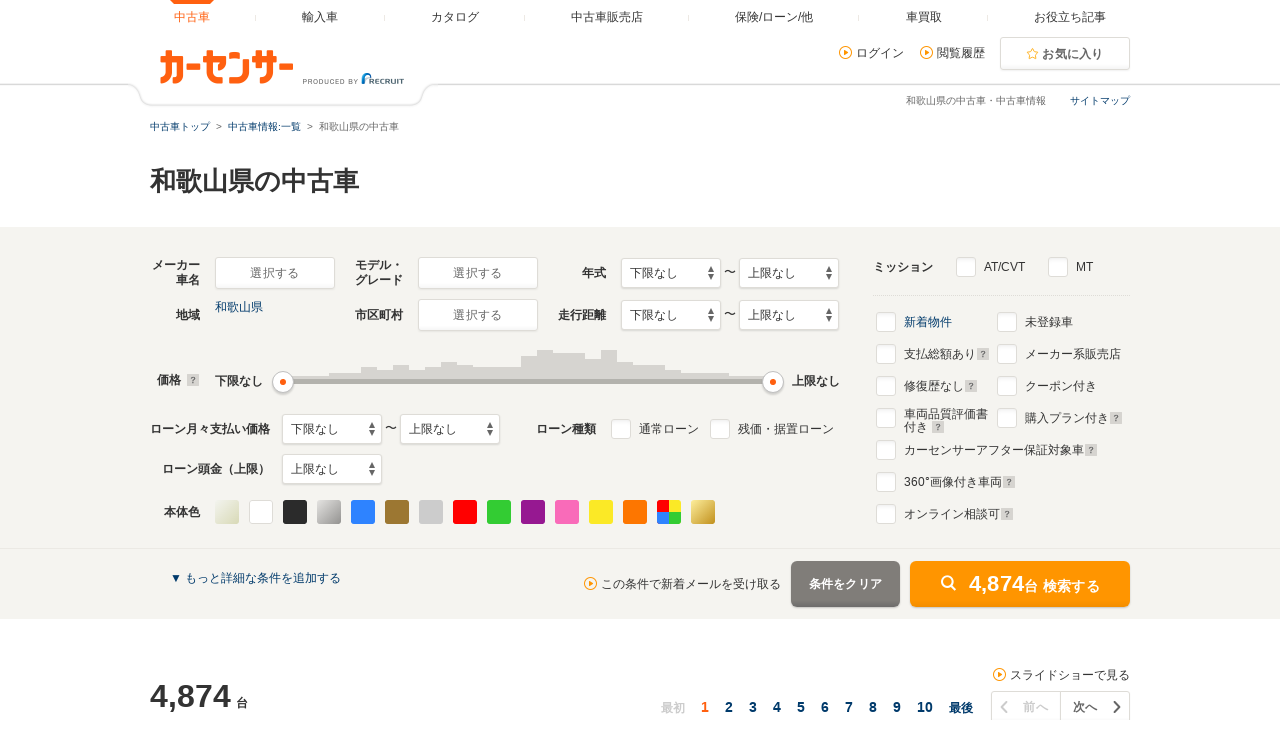

--- FILE ---
content_type: text/html
request_url: https://www.carsensor.net/usedcar/wakayama/index.html
body_size: 84679
content:
<!DOCTYPE html>
<html lang="ja">
<head>
	<meta charset="UTF-8">
<meta name="viewport" content="width=device-width, initial-scale=1">
<meta name="format-detection" content="telephone=no">
<meta name="author" content="Copyright &copy; RECRUIT Co., Ltd. All rights reserved.">
<meta name="classification" content="中古車">
<meta content="95ee77b8c8c92e5fd75acffedb8b6e9711c7e22a1fbccbd243cc6fb73a34d6b4" name="csrf-token">

<meta http-equiv="Pragma" content="no-cache">
<meta http-equiv="cache-control" content="no-cache">
<meta http-equiv="expires" content="0">

<link rel="icon" href="/static/cmn/img/icon/favicon.ico">
<link rel="apple-touch-icon" href="/static/cmn/img/icon/apple-touch-icon.png">

<meta property="og:type" content="website">
<meta property="og:site_name" content="carsensor">
<meta property="og:image" content="https://www.carsensor.net/static/cmn/img/ogp/ogp_1200x630v1.png">
<meta property="og:locale" content="ja_JP">
<meta property="fb:app_id" content="283421568353243">
<meta name="twitter:card" content="summary">
<meta name="twitter:site" content="@carsensor">
	
	<meta name="keywords" content="和歌山県 中古車,和歌山 中古車一覧,中古車,中古車販売,中古車情報,中古車検索,中古自動車,車選び,自動車,カーセンサー">
	<meta name="description" content="和歌山県の中古車に関する情報が満載。和歌山県の中古車検索や中古車販売などの中古車情報なら「カーセンサー」！リクルートが運営する中古車情報サイトです。和歌山県の中古車が様々な条件で検索可能。あなたの車選びをサポートします。">
	<title>和歌山県の中古車【カーセンサー】</title>
	<link rel="canonical" href="https://www.carsensor.net/usedcar/wakayama/index.html">
		<link rel="next" href="https://www.carsensor.net/usedcar/wakayama/index2.html">

	<link rel="stylesheet" href="/static/pc/css/common.css?m=1753318327">
	<link rel="stylesheet" href="/static/pc/css/usedcar/bukken_list.css?m=1757407280">

		<link rel="stylesheet" href="/static/pc/css/usedcar/bukken_list_directLinkBanner_ab_th.css?m=1658293967">
		
	<link rel="stylesheet" href="/static/cmn/css/lib/jquery/colorbox.css">
	<link rel="stylesheet" href="/static/cmn/css/lib/slick/slick.css">
	<link rel="stylesheet" href="/static/pc/css/usedcar/bukken_list.css?m=1757407280">

			
			
			
		</head>
<body>
	<div class="page">

	<div id="smph_tag" class="changeView" style="display:none"><a href="javascript:void(0);" onclick="return reloadsmphsite();"><img src="/static/pc/img/common/icon_sp.svg" width="24" height="24" alt="">スマホ用ページを見る</a></div>
<script type="text/javascript">
var stid="CS210610";
var defurl = "https://www.carsensor.net";


if ((navigator.userAgent.indexOf('iPhone') > 0 && navigator.userAgent.indexOf('iPad') == -1) || navigator.userAgent.indexOf('iPod') > 0 || (navigator.userAgent.indexOf('Android') > 0 && navigator.userAgent.indexOf('Mobile') > 0) || (navigator.userAgent.indexOf('Tizen') > 0 && navigator.userAgent.indexOf('Mobile') > 0))
{
	document.getElementById('smph_tag').style.display='block';
}
if(navigator.userAgent.indexOf('Android') > 0 && navigator.userAgent.indexOf('Mobile') == -1 && stid == getCookie('TBL_LP')){
	document.getElementById('smph_tag').style.display='block';
}



function reloadsmphsite()
{
	var url = location.href;
	url = url.replace(/#.*/, '');
	if(trace_p == 'CS210610' && url.indexOf("AL=1") == -1){
		url += (url.indexOf('?') == -1)? '?' : '&';
		url += 'AL=1';
	}
	if(trace_p == 'ECF150'||trace_p == 'ECF160'){
		url = url.replace(/p=\d+\/+/g, '');
		url = url.replace(/p=\d+/g, '');
		url = url.replace(/(\&|\?|\/)c=\d+\/+/g, '');
		url = url.replace(/(\&|\?|\/)c=\d+/g, '');
	}




	document.cookie="CSSMPHFLG=;path=/";
	document.cookie="TBL_LP=;path=/;expires=Fri, 31-Dec-1999 23:59:59 GMT";
	location.href = url;
}
function getCookie(cookieName){
	var arrCookie = document.cookie.split("; ");
	for(var i = 0;i < arrCookie.length;i ++){
		var temp = arrCookie[i].split("=");
		if(temp[0] == cookieName) return unescape(temp[1]);
	}
	return false;
}

</script>

<header class="header">

	<div class="header__contents">
		<div class="header__contents__logo">
			<a href="https://www.carsensor.net">
				<img src="/static/pc/img/common/logo_header.png?1" width="310" height="60" alt="カーセンサー">
			</a>
		</div>
		<nav class="headerMenu">
		<ul class="headerMenu__list">
			<li class="headerMenu__item is-active"><a id="tab_top" href="https://www.carsensor.net"><span>中古車</span></a></li>
			<li class="headerMenu__item"><a id="tab_import" href="http://www.carsensor-edge.net" target="_blank" rel="nofollow"><span>輸入車</span></a></li>
			<li class="headerMenu__item "><a id="tab_catalog" href="/catalog/"><span>カタログ</span></a></li>
			<li class="headerMenu__item "><a id="tab_kuchikomi" href="/shop/"><span>中古車販売店</span></a></li>
			<li class="headerMenu__item "><a id="tab_loan" href="/carlife/"><span>保険/ローン/他</span></a></li>
			<li class="headerMenu__item "><a id="tab_purchase" href="https://kaitori.carsensor.net/"><span>車買取</span></a></li>
			<li class="headerMenu__item "><a id="tab_useful" href="/contents/"><span>お役立ち記事</span></a></li>
		</ul>
		</nav>
		<div class="header__subContents">
			<form name="login" action="https://www.carsensor.net/member/login.html" method="post"><input type="hidden" name="RED" value="aHR0cHM6Ly93d3cuY2Fyc2Vuc29yLm5ldC91c2VkY2FyL3dha2F5YW1hL2luZGV4Lmh0bWw="></form>
			<form name="logout" action="https://www.carsensor.net/member/logout.html" method="post"><input type="hidden" name="STID" value="CS210610"><input type="hidden" name="RED" value="aHR0cHM6Ly93d3cuY2Fyc2Vuc29yLm5ldC91c2VkY2FyL3dha2F5YW1hL2luZGV4Lmh0bWw="></form>
				<div class="header__subContents__item"><a onclick="document.login.submit(); return false;" href="javascript:void(0);" class="iconLink arrowRight">ログイン</a></div>
				<div class="header__subContents__item"><a href="/usedcar/mylist.php?STID=CS216200" class="iconLink arrowRight">閲覧履歴</a></div>
			<button class="btnFunc--favorite" onClick="location.href='/usedcar/mylist.php?STID=CS216001&amp;STBID=1'">お気に入り<span id="favnum3"></span></button>
		</div>
		<div class="sitemap"><p><a href="/guide/map/index.html">サイトマップ</a></p></div>
	</div>
</header>

		<h1 class="tagline">和歌山県の中古車・中古車情報</h1>

		<div class="container">
<div class="breadcrumb">
	<ul class="breadcrumb__ul">
			<li>
			<a href="https://www.carsensor.net/" ><span>中古車トップ</span></a>
		</li>
				<li>
			<a href="/usedcar/index.html" ><span>中古車情報:一覧</span></a>
		</li>
				<li>和歌山県の中古車</li>
		</ul>
</div>
			<div id="searchStop"></div>
	<div class="bannerArea">
			<!-- ↓inc＆info -->
		 		<!-- ↑inc＆info -->
	</div><!-- /.bannerArea -->
		</div><!-- /.container -->

<style>  
#taxInfo.taxInfo {
  max-width: 980px;
  margin: 10px auto 20px;
  padding: 16px 20px;
  border: 1px solid #eeede9;
  color: #333;
  border-radius: 3px;
}
  
#taxInfo.taxInfo dl,
#taxInfo.taxInfo dt,
#taxInfo.taxInfo dd {
  width: auto;
  height: auto;
  margin: 0;
  padding: 0;
  line-height: inherit;
  border: none;
  text-align: left;
  font-size: 100%;
  font-weight: normal;
  color: inherit;
}
#taxInfo.taxInfo .taxInfo__notice {
  display: -webkit-box;
  display: -ms-flexbox;
  display: flex;
}
#taxInfo.taxInfo .taxInfo__notice .taxInfo__title {
  -webkit-box-flex: 0;
      -ms-flex: 0 0 auto;
          flex: 0 0 auto;
  font-size: 12px;
  font-weight: bold;
  font-style: normal;
  text-decoration: none;
}
#taxInfo.taxInfo .taxInfo__notice .taxInfo__detail {
  -webkit-box-flex: 1;
      -ms-flex: 1 1 auto;
          flex: 1 1 auto;
  font-size: 12px;
  font-weight: normal;
  font-style: normal;
  text-decoration: none;
  word-break: break-all;
}
</style>





		<section>
			<div class="container">
				<h2 class="title1">和歌山県の中古車</h2>

			</div>


<div class="container--searchPanel">
	<div class="container__box">
		<form id="panelForm" method="get" action="/usedcar/">
				<input type="hidden" name="STID" id="STID" value="CS210610" class="js_untouchable">
															<div class="panelFormWrap">
				<div class="panelFormWrap__main">
					<div class="sideFormRow">
						<div class="sideFormItem">
							<div class="sideFormItem__title"><p>メーカー<br>車名</p></div>
							<div class="sideFormItem__inner">
								<button type="button" class="btnFunc--small js_thickBtn" data-modaltrigger="shashu" id="shashuAnc">選択する</button>
								<a href="#" class="js_thickLink panelSelectItem" id="selectedCar" style="display: none;"></a>
								<input type="hidden" name="BRDC" id="BRDC" value="">
								<input type="hidden" name="CARC" id="CARC" value="">
							</div>
						</div><!-- /.sideFormItem -->
						<div class="sideFormItem">
							<div class="sideFormItem__title"><p>モデル・<br>グレード</p></div>
							<div class="sideFormItem__inner">
								<button type="button" class="btnFunc--small js_thickBtn" data-modaltrigger="grd" id="grdAnc">選択する</button>
								<a href="#" class="js_thickLink panelSelectItem" id="selectedGrd" style="display: none;"></a>
								<input type="hidden" name="FMCC" id="FMCC" value="">
								<input type="hidden" name="MCC" id="MCC" value="">
								<input type="hidden" name="GRDC" id="GRDC" value="">
								<input type="hidden" name="GRDKC" id="GRDKC" value="">
							</div>
						</div><!-- /.sideFormItem -->
						<div class="sideFormItem">
							<div class="sideFormItem__title"><p>年式</p></div>
							<div class="sideFormItem__contents">
								<label class="label--select">
									<select name="YMIN" id="YMIN" class="select--small">
																				<option value="" selected="selected">下限なし</option>
										<option value="2027">2027(R09)年</option>
										<option value="2026">2026(R08)年</option>
										<option value="2025">2025(R07)年</option>
										<option value="2024">2024(R06)年</option>
										<option value="2023">2023(R05)年</option>
										<option value="2022">2022(R04)年</option>
										<option value="2021">2021(R03)年</option>
										<option value="2020">2020(R02)年</option>
										<option value="2019">2019(H31,R01)年</option>
										<option value="2018">2018(H30)年</option>
										<option value="2017">2017(H29)年</option>
										<option value="2016">2016(H28)年</option>
										<option value="2015">2015(H27)年</option>
										<option value="2014">2014(H26)年</option>
										<option value="2013">2013(H25)年</option>
										<option value="2012">2012(H24)年</option>
										<option value="2011">2011(H23)年</option>
										<option value="2010">2010(H22)年</option>
										<option value="2009">2009(H21)年</option>
										<option value="2008">2008(H20)年</option>
										<option value="2007">2007(H19)年</option>
										<option value="2006">2006(H18)年</option>
										<option value="2005">2005(H17)年</option>
										<option value="2004">2004(H16)年</option>
										<option value="2003">2003(H15)年</option>
										<option value="2002">2002(H14)年</option>
										<option value="2001">2001(H13)年</option>
										<option value="2000">2000(H12)年</option>
										<option value="1999">1999(H11)年</option>
										<option value="1998">1998(H10)年</option>
										<option value="1997">1997(H09)年</option>
										<option value="1996">1996(H08)年</option>
										<option value="1995">1995(H07)年</option>
										<option value="1994">1994(H06)年</option>
										<option value="1993">1993(H05)年</option>
										<option value="1992">1992(H04)年</option>
										<option value="1991">1991(H03)年</option>
										<option value="1990">1990(H02)年</option>
										<option value="1989">1989(H01)年</option>

									</select>
								</label>
								〜
								<label class="label--select">
									<select name="YMAX" id="YMAX" class="select--small">
																				<option value="" selected="selected">上限なし</option>
										<option value="2027">2027(R09)年</option>
										<option value="2026">2026(R08)年</option>
										<option value="2025">2025(R07)年</option>
										<option value="2024">2024(R06)年</option>
										<option value="2023">2023(R05)年</option>
										<option value="2022">2022(R04)年</option>
										<option value="2021">2021(R03)年</option>
										<option value="2020">2020(R02)年</option>
										<option value="2019">2019(H31,R01)年</option>
										<option value="2018">2018(H30)年</option>
										<option value="2017">2017(H29)年</option>
										<option value="2016">2016(H28)年</option>
										<option value="2015">2015(H27)年</option>
										<option value="2014">2014(H26)年</option>
										<option value="2013">2013(H25)年</option>
										<option value="2012">2012(H24)年</option>
										<option value="2011">2011(H23)年</option>
										<option value="2010">2010(H22)年</option>
										<option value="2009">2009(H21)年</option>
										<option value="2008">2008(H20)年</option>
										<option value="2007">2007(H19)年</option>
										<option value="2006">2006(H18)年</option>
										<option value="2005">2005(H17)年</option>
										<option value="2004">2004(H16)年</option>
										<option value="2003">2003(H15)年</option>
										<option value="2002">2002(H14)年</option>
										<option value="2001">2001(H13)年</option>
										<option value="2000">2000(H12)年</option>
										<option value="1999">1999(H11)年</option>
										<option value="1998">1998(H10)年</option>
										<option value="1997">1997(H09)年</option>
										<option value="1996">1996(H08)年</option>
										<option value="1995">1995(H07)年</option>
										<option value="1994">1994(H06)年</option>
										<option value="1993">1993(H05)年</option>
										<option value="1992">1992(H04)年</option>
										<option value="1991">1991(H03)年</option>
										<option value="1990">1990(H02)年</option>
										<option value="1989">1989(H01)年</option>

									</select>
								</label>
							</div>
						</div><!-- /.sideFormItem -->
					</div><!-- /.sideFormRow -->
					<div class="sideFormRow">
						<div class="sideFormItem">
							<div class="sideFormItem__title"><p>地域</p></div>
							<div class="sideFormItem__inner">
								<button type="button" class="btnFunc--small js_thickBtn" data-modaltrigger="area" id="areaAnc">選択する</button>
								<a href="#" class="js_thickLink panelSelectItem" id="selectedArea" style="display: none;"></a>
								<input type="hidden" name="AR" id="AR" value="56">
							</div>
						</div><!-- /.sideFormItem -->
						<div class="sideFormItem">
							<div class="sideFormItem__title"><p>市区町村</p></div>
							<div class="sideFormItem__inner">
								<button type="button" class="btnFunc--small js_thickBtn" data-modaltrigger="city" id="cityAnc">選択する</button>
								<a href="#" class="js_thickLink panelSelectItem" id="selectedCity" style="display: none;"></a>
								<input type="hidden" name="CITY" id="CITY" value="">
							</div>
						</div><!-- /.sideFormItem -->
						<div class="sideFormItem">
							<div class="sideFormItem__title"><p>走行距離</p></div>
							<div class="sideFormItem__contents">
								<label class="label--select">
									<select name="SMIN" id="SMIN" class="select--small">
																				<option value="" selected="selected">下限なし</option>
										<option value="5000">5000Km</option>
										<option value="10000">1万Km</option>
										<option value="20000">2万Km</option>
										<option value="30000">3万Km</option>
										<option value="40000">4万Km</option>
										<option value="50000">5万Km</option>
										<option value="60000">6万Km</option>
										<option value="70000">7万Km</option>
										<option value="80000">8万Km</option>
										<option value="90000">9万Km</option>
										<option value="100000">10万Km</option>
										<option value="110000">11万Km</option>
										<option value="120000">12万Km</option>
										<option value="130000">13万Km</option>
										<option value="140000">14万Km</option>
										<option value="150000">15万Km</option>

									</select>
								</label>
								〜
								<label class="label--select">
									<select name="SMAX" id="SMAX" class="select--small">
																				<option value="" selected="selected">上限なし</option>
										<option value="5000">5000Km</option>
										<option value="10000">1万Km</option>
										<option value="20000">2万Km</option>
										<option value="30000">3万Km</option>
										<option value="40000">4万Km</option>
										<option value="50000">5万Km</option>
										<option value="60000">6万Km</option>
										<option value="70000">7万Km</option>
										<option value="80000">8万Km</option>
										<option value="90000">9万Km</option>
										<option value="100000">10万Km</option>
										<option value="110000">11万Km</option>
										<option value="120000">12万Km</option>
										<option value="130000">13万Km</option>
										<option value="140000">14万Km</option>
										<option value="150000">15万Km</option>

									</select>
								</label>
							</div>
						</div><!-- /.sideFormItem -->
					</div><!-- /.sideFormRow -->
					<div class="sideFormRow sideFormRow--uiSlider">
						<div class="sideFormItem--uiSlider">
							<div class="sideFormItem__title">価格<a href="javascript:void(0)" title="クリックすると説明が表示されます" data-popup='{"url":"/help/CS/help_kakaku.html","name":"_blank","width":"620","height":"480"}'><i class="icon--question"></i></a></div>
							<div class="sideFormItem__contents">
								<div class="uiSlider" id="jsiTargetSelectPrice1">
									<div class="uiSlider__inner">
										<div class="uiSlider__inner__graph">
										<div id="js-slide-graph-0" class="js-slide-graph uiSlider__graph"></div><div id="js-slide-graph-50000" class="js-slide-graph uiSlider__graph"></div><div id="js-slide-graph-100000" class="js-slide-graph uiSlider__graph"></div><div id="js-slide-graph-150000" class="js-slide-graph uiSlider__graph"></div><div id="js-slide-graph-200000" class="js-slide-graph uiSlider__graph"></div><div id="js-slide-graph-250000" class="js-slide-graph uiSlider__graph"></div><div id="js-slide-graph-300000" class="js-slide-graph uiSlider__graph"></div><div id="js-slide-graph-350000" class="js-slide-graph uiSlider__graph"></div><div id="js-slide-graph-400000" class="js-slide-graph uiSlider__graph"></div><div id="js-slide-graph-450000" class="js-slide-graph uiSlider__graph"></div><div id="js-slide-graph-500000" class="js-slide-graph uiSlider__graph"></div><div id="js-slide-graph-600000" class="js-slide-graph uiSlider__graph"></div><div id="js-slide-graph-700000" class="js-slide-graph uiSlider__graph"></div><div id="js-slide-graph-800000" class="js-slide-graph uiSlider__graph"></div><div id="js-slide-graph-900000" class="js-slide-graph uiSlider__graph"></div><div id="js-slide-graph-1000000" class="js-slide-graph uiSlider__graph"></div><div id="js-slide-graph-1200000" class="js-slide-graph uiSlider__graph"></div><div id="js-slide-graph-1400000" class="js-slide-graph uiSlider__graph"></div><div id="js-slide-graph-1600000" class="js-slide-graph uiSlider__graph"></div><div id="js-slide-graph-1800000" class="js-slide-graph uiSlider__graph"></div><div id="js-slide-graph-2000000" class="js-slide-graph uiSlider__graph"></div><div id="js-slide-graph-2500000" class="js-slide-graph uiSlider__graph"></div><div id="js-slide-graph-3000000" class="js-slide-graph uiSlider__graph"></div><div id="js-slide-graph-3500000" class="js-slide-graph uiSlider__graph"></div><div id="js-slide-graph-4000000" class="js-slide-graph uiSlider__graph"></div><div id="js-slide-graph-4500000" class="js-slide-graph uiSlider__graph"></div><div id="js-slide-graph-5000000" class="js-slide-graph uiSlider__graph"></div><div id="js-slide-graph-6000000" class="js-slide-graph uiSlider__graph"></div><div id="js-slide-graph-7000000" class="js-slide-graph uiSlider__graph"></div><div id="js-slide-graph-8000000" class="js-slide-graph uiSlider__graph"></div><div id="js-slide-graph-9000000" class="js-slide-graph uiSlider__graph"></div>										</div>
										<div class="reflectionWord">
											<span class="reflectionWord__min">
												<span class="uiSlider__inner__disp" id="jsiPriceLower">下限なし</span>
											</span>
											<span class="reflectionWord__max">
												<span class="uiSlider__inner__disp" id="jsiPriceUpper">上限なし</span>
											</span>
										</div><!-- /.reflectionWord -->
										<div class="sliderWrap">
											<span class="slider" id="jsiPriceSlider">&nbsp;</span>
											<div class="bar lower js-bar js-lower" style="display:none;"><span></span></div>
											<div class="bar upper js-bar js-upper" style="display:none;"><span></span></div>
											<div class="connector js-connector"></div>
										</div>
									</div>
								</div><!-- /.uiSlider -->
								<input type="hidden" name="PMIN" id="PMIN" value="">
								<input type="hidden" name="PMAX" id="PMAX" value="">
							</div>
						</div><!-- /.sideFormItem -->
					</div><!-- /.sideFormRow -->
										<div class="sideFormRow sideFormRow">
						<div class="sideFormItem sideFormItem--loan">
							<div class="sideFormItem__title sideFormItem__title--loanSelect"><p>ローン月々支払い価格</p></div>
							<div class="sideFormItem__contents">
								<label class="label--select">
									<select name="LMMIN" id="LMMIN" class="select--small">
																				<option value="" selected="selected">下限なし</option>
										<option value="10000">1万円</option>
										<option value="20000">2万円</option>
										<option value="30000">3万円</option>
										<option value="40000">4万円</option>
										<option value="50000">5万円</option>
										<option value="60000">6万円</option>
										<option value="70000">7万円</option>
										<option value="80000">8万円</option>
										<option value="90000">9万円</option>
										<option value="100000">10万円</option>
										<option value="110000">11万円</option>
										<option value="120000">12万円</option>
										<option value="130000">13万円</option>
										<option value="140000">14万円</option>
										<option value="150000">15万円</option>

									</select>
								</label>
								〜
								<label class="label--select">
									<select name="LMMAX" id="LMMAX" class="select--small">
																				<option value="" selected="selected">上限なし</option>
										<option value="10000">1万円</option>
										<option value="20000">2万円</option>
										<option value="30000">3万円</option>
										<option value="40000">4万円</option>
										<option value="50000">5万円</option>
										<option value="60000">6万円</option>
										<option value="70000">7万円</option>
										<option value="80000">8万円</option>
										<option value="90000">9万円</option>
										<option value="100000">10万円</option>
										<option value="110000">11万円</option>
										<option value="120000">12万円</option>
										<option value="130000">13万円</option>
										<option value="140000">14万円</option>
										<option value="150000">15万円</option>

									</select>
								</label>
							</div>
						</div><!-- /.sideFormItem -->
						<div class="sideFormItem">
							<div class="sideFormItem__title sideFormItem__title--loanCheck"><p>ローン種類</p></div>
							<div class="sideFormItem__contents">
								<div class="sideFormItem__inner">
									<p class="sideFormItem__checkbox">
										<input type="checkbox" name="LOAN" value="TSUJO" id="chkLoanTsujo">
										<label for="chkLoanTsujo" class="label--checkbox">通常ローン</label>
									</p>
									<p class="sideFormItem__checkbox">
										<input type="checkbox" name="LOAN" value="ZNK" id="chkLoanZnk">
										<label for="chkLoanZnk" class="label--checkbox">残価・据置ローン</label>
									</p>
								</div>
							</div>
						</div><!-- /.sideFormItem -->
					</div><!-- /.sideFormRow -->
					<div class="sideFormRow">
						<div class="sideFormItem">
							<div class="sideFormItem__title sideFormItem__title--loanSelect"><p>ローン頭金（上限）</p></div>
							<div class="sideFormItem__contents">
								<label class="label--select">
									<select name="LDMAX" id="LDMAX" class="select--small">
																				<option value="" selected="selected">上限なし</option>
										<option value="100000">10万円</option>
										<option value="200000">20万円</option>
										<option value="300000">30万円</option>
										<option value="400000">40万円</option>
										<option value="500000">50万円</option>
										<option value="600000">60万円</option>
										<option value="700000">70万円</option>
										<option value="800000">80万円</option>
										<option value="900000">90万円</option>
										<option value="1000000">100万円</option>
										<option value="1100000">110万円</option>
										<option value="1200000">120万円</option>
										<option value="1300000">130万円</option>
										<option value="1400000">140万円</option>
										<option value="1500000">150万円</option>
										<option value="1600000">160万円</option>
										<option value="1700000">170万円</option>
										<option value="1800000">180万円</option>
										<option value="1900000">190万円</option>
										<option value="2000000">200万円</option>
										<option value="3000000">300万円</option>
										<option value="4000000">400万円</option>
										<option value="5000000">500万円</option>
										<option value="6000000">600万円</option>
										<option value="7000000">700万円</option>
										<option value="8000000">800万円</option>
										<option value="9000000">900万円</option>
										<option value="10000000">1000万円</option>

									</select>
								</label>
							</div>
						</div><!-- /.sideFormItem -->
					</div><!-- /.sideFormRow -->
										<div class="sideFormRow">
						<div class="sideFormItem">
							<div class="sideFormItem__title"><p>本体色</p></div>
							<div class="sideFormItem__inner">
								<div class="colorPicker">
									<ul class="colorPicker__list js-colorPanelBlock">
																			<li id="clpearl">
											<input type="checkbox" name="CL" id="pearl" value="PL" name="CL">
											<label for="pearl" class="label--color btn_PL" title="パール系"><span></span></label>
										</li>
																			<li id="clwhite">
											<input type="checkbox" name="CL" id="white" value="WH" name="CL">
											<label for="white" class="label--color btn_WH" title="ホワイト系"><span></span></label>
										</li>
																			<li id="clblack">
											<input type="checkbox" name="CL" id="black" value="BK" name="CL">
											<label for="black" class="label--color btn_BK" title="ブラック系"><span></span></label>
										</li>
																			<li id="clsilver">
											<input type="checkbox" name="CL" id="silver" value="SI" name="CL">
											<label for="silver" class="label--color btn_SI" title="シルバー系"><span></span></label>
										</li>
																			<li id="clblue">
											<input type="checkbox" name="CL" id="blue" value="BL" name="CL">
											<label for="blue" class="label--color btn_BL" title="ブルー系"><span></span></label>
										</li>
																			<li id="clbrown">
											<input type="checkbox" name="CL" id="brown" value="BR" name="CL">
											<label for="brown" class="label--color btn_BR" title="ブラウン系"><span></span></label>
										</li>
																			<li id="clgray">
											<input type="checkbox" name="CL" id="gray" value="GL" name="CL">
											<label for="gray" class="label--color btn_GL" title="グレー系"><span></span></label>
										</li>
																			<li id="clred">
											<input type="checkbox" name="CL" id="red" value="RD" name="CL">
											<label for="red" class="label--color btn_RD" title="レッド系"><span></span></label>
										</li>
																			<li id="clgreen">
											<input type="checkbox" name="CL" id="green" value="GR" name="CL">
											<label for="green" class="label--color btn_GR" title="グリーン系"><span></span></label>
										</li>
																			<li id="clpurple">
											<input type="checkbox" name="CL" id="purple" value="PU" name="CL">
											<label for="purple" class="label--color btn_PU" title="パープル系"><span></span></label>
										</li>
																			<li id="clpink">
											<input type="checkbox" name="CL" id="pink" value="PK" name="CL">
											<label for="pink" class="label--color btn_PK" title="ピンク系"><span></span></label>
										</li>
																			<li id="clyellow">
											<input type="checkbox" name="CL" id="yellow" value="YL" name="CL">
											<label for="yellow" class="label--color btn_YL" title="イエロー系"><span></span></label>
										</li>
																			<li id="clorange">
											<input type="checkbox" name="CL" id="orange" value="OR" name="CL">
											<label for="orange" class="label--color btn_OR" title="オレンジ系"><span></span></label>
										</li>
																			<li id="clother">
											<input type="checkbox" name="CL" id="other" value="ZZ" name="CL">
											<label for="other" class="label--color btn_ZZ" title="その他"><span></span></label>
										</li>
																			<li id="clgold">
											<input type="checkbox" name="CL" id="gold" value="GD" name="CL">
											<label for="gold" class="label--color btn_GD" title="ゴールド系"><span></span></label>
										</li>
																		</ul>
								</div><!-- /.colorPicker -->
							</div>
						</div><!-- /.sideFormItem -->
					</div><!-- /.sideFormRow -->
				</div>
				<div class="panelFormWrap__side">
					<div class="sideFormItem--pattern2">
						<div class="sideFormItem__title sideFormItem__title--mission"><p>ミッション</p></div>
						<div class="sideFormItem__inner">
							<p>
								<input type="checkbox" name="SLST" value="AT" id="chkSlstAt">
								<label for="chkSlstAt" class="label--checkbox">AT/CVT</label>
							</p>
							<p>
								<input type="checkbox" name="SLST" value="MT" id="chkSlstMt">
								<label for="chkSlstMt" class="label--checkbox">MT</label>
							</p>
						</div>
					</div><!-- /sideFormItem-pattern2 -->
					<div class="checkboxList checkboxList--top">
						<div class="checkboxList__contents">
							<div class="checkboxList__contents__inner">
								<p>
									<input type="checkbox" name="NEW" value="1" id="chkNew">
									<label for="chkNew" class="label--checkbox"><a href="https://www.carsensor.net/usedcar/wakayama/new/index.html">新着物件</a></label>
								</p>
								<p>
									<input type="checkbox" name="TCOST" value="1" id="chkTcost">
									<label for="chkTcost" class="label--checkbox">支払総額あり
									<a href="javascript:void(0)" title="クリックすると説明が表示されます" data-popup='{"url":"/help/CS/help_sougaku.html","name":"_blank","width":"620","height":"480"}'><i class="icon--question"></i></a>
									</label>
								</p>
								<p>
									<input type="checkbox" name="OPTCD" value="REP0" id="chkOptcdRep">
									<label for="chkOptcdRep" class="label--checkbox">修復歴なし
									<a href="javascript:void(0)" title="クリックすると説明が表示されます" data-popup='{"url":"/help/CS/help_syufukureki.html","name":"_blank","width":"620","height":"480"}'><i class="icon--question"></i></a>
									</label>
								</p>
								<p>
									<input type="checkbox" name="ASSESS" value="1" id="chkAssessFlg">
									<label for="chkAssessFlg" class="label--checkbox label--approveCheckbox twoLine">車両品質評価書<br>付き
									<a href="javascript:void(0)" title="クリックすると説明が表示されます" data-popup='{"url":"/help/CS/help_hyoukasyo.html","name":"_blank","width":"620","height":"480"}'><i class="icon--question"></i></a>
									</label>
								</p>
							</div>
							<div class="checkboxList__contents__inner">
								<p>
									<input type="checkbox" name="NCAR" value="1" id="chkNcar">
									<label for="chkNcar" class="label--checkbox">未登録車</label>
								</p>
								<p>
									<input type="checkbox" name="DLR" value="1" id="chkDlr">
									<label for="chkDlr" class="label--checkbox">メーカー系販売店</label>
								</p>
								<p>
									<input type="checkbox" name="OPTCD" value="CUP1" id="chkOptcdCup">
									<label for="chkOptcdCup" class="label--checkbox">クーポン付き</label>
								</p>
								<p>
									<input type="checkbox" name="PLAN" value="1" id="chkPlan">
									<label for="chkPlan" class="label--checkbox label--approveCheckbox">購入プラン付き
									<a href="javascript:void(0)" title="クリックすると説明が表示されます" data-popup='{"url":"/help/CS/help_plan.html","name":"_blank","width":"770","height":"550"}'><i class="icon--question"></i></a>
									</label>
								</p>
							</div>
						</div>
						<div class="checkboxList__contents checkboxList__contents--noFlex">
							<p>
								<input type="checkbox" name="CSHOSHO" value="1" id="chkCSHosho">
								<label for="chkCSHosho" class="label--checkbox label--approveCheckbox">カーセンサーアフター保証対象車
								<a href="javascript:void(0)" title="クリックすると説明が表示されます" data-popup='{"url":"/help/CS/help_hosyo_car.html","name":"_blank","width":"620","height":"480"}'><i class="icon--question"></i></a>
								</label>
								<input type="hidden" name="NINTEI" value="" id="chkNintei">
							</p>
							<p>
								<input type="checkbox" name="360VIEW" value="1" id="chk360view">
								<label for="chk360view" class="label--checkbox label--approveCheckbox"><span>360</span>°画像付き車両
								<a href="javascript:void(0);" title="クリックすると説明が表示されます" data-popup='{"url":"/help/CS/help_360.html","name":"_blank","width":"620","height":"480"}'><i class="icon--question"></i></a>
								</label>
							</p>
							<p>
								<input type="checkbox" name="ONLINESOUDAN" value="1" id="chkOnlineSoudan">
								<label for="chkOnlineSoudan" class="label--checkbox">オンライン相談可
								<a href="javascript:void(0);" title="クリックすると説明が表示されます" data-popup='{"url":"/help/CS/help_online.html","name":"_blank","width":"620","height":"480"}'><i class="icon--question"></i></a>
								</label>
							</p>
						</div>
					</div><!-- /.checkboxList -->
				</div>
			</div><!-- /.panelFormWrap -->
			<div class="panelFormSubWrap is-hidden js-target" id="subArea">
				<div class="panelFormSubWrap__row">
					<div class="panelFormSubWrap__row__col">
						<div class="checkboxList">
							<div class="checkboxList__title"><p>車のタイプ</p></div>
							<div class="checkboxList__contents">
								<div class="checkboxList__contents__inner">
									<p>
										<input type="checkbox" name="SP" value="D" id="domesticCars">
										<label for="domesticCars" class="label--checkbox"><a id="SPlink_D" href="/usedcar/spD/wakayama/index.html">国産車</a></label>
									</p>
									<p>
										<input type="checkbox" name="SP" value="Y" id="importedCars">
										<label for="importedCars" class="label--checkbox"><a id="SPlink_Y" href="/usedcar/spY/wakayama/index.html">輸入車</a></label>
									</p>
									<p>
										<input type="checkbox" name="SP" value="K" id="miniCars">
										<label for="miniCars" class="label--checkbox"><a id="SPlink_K" href="/usedcar/spK/wakayama/index.html">軽自動車</a></label>
									</p>
									<p>
										<input type="checkbox" name="NOTKEI" value="1" id="withoutMini">
										<label for="withoutMini" class="label--checkbox">軽自動車を除く</label>
									</p>
									<p>
										<input type="checkbox" name="OPTCD" value="CLD1" id="coldWeather">
										<label for="coldWeather" class="label--checkbox">寒冷地仕様車</label>
									</p>
								</div>
								<div class="checkboxList__contents__inner">
									<p>
										<input type="checkbox" name="SP" value="H" id="hybridCars">
										<label for="hybridCars" class="label--checkbox"><a id="SPlink_H" href="/usedcar/spH/wakayama/index.html">ハイブリッド</a></label>
									</p>
									<p>
										<input type="checkbox" name="SP" value="F" id="welfareVehicle">
										<label for="welfareVehicle" class="label--checkbox"><a id="SPlink_F" href="/usedcar/spF/wakayama/index.html">福祉車両</a></label>
									</p>
									<p>
										<input type="checkbox" name="SP" value="S" id="van">
										<label for="van" class="label--checkbox"><a id="SPlink_S" href="/usedcar/spS/wakayama/index.html">商用車・バン</a></label>
									</p>
									<p>
										<input type="checkbox" name="NOTBV" value="1" id="withoutVan">
										<label for="withoutVan" class="label--checkbox">商用車・バンを除く</label>
									</p>
									<p>
										<input type="checkbox" name="SP" value="C" id="campingCars">
										<label for="campingCars" class="label--checkbox"><a id="SPlink_C" href="/usedcar/spC/wakayama/index.html">キャンピングカー</a></label>
									</p>
								</div>
							</div>
						</div><!-- /.checkboxList -->
						<div class="sideFormItem sideFormItem--underContents">
							<div class="sideFormItem__title--middle"><p>ボディタイプ</p></div>
							<div class="sideFormItem__contents">
								<button class="btnFunc--small" id="bodySelect" data-minimodal="trigger">選択する</button>
								<a href="#" id="selectedBody" class="" style="display: none;"></a>
								<input type="hidden" id="BT" name="BT" value="">
								<div class="smallModalWrap">
									<div class="smallModal smallModal--bodyType js_uncollectible" id="bodytypeBox" data-minimodal="target">
										<div class="smallModal__close" data-minimodal="close">
											<button class="miniClose js_close"><img src="/static/pc/img/common/icon_close.svg" width="14" height="14" alt="閉じる"></button>
										</div>
										<ul class="smallModal__list">
										

	<li><input type="radio" id="BT_XX" name="BT" value="XX"><label for="BT_XX" class="label--radio"><a id="SPlink_P" href="/usedcar/spP/wakayama/index.html">コンパクトカー</a></label></li><li><input type="radio" id="BT_C" name="BT" value="C"><label for="BT_C" class="label--radio"><a id="BTlink_C" href="/usedcar/btC/wakayama/index.html">クーペ</a></label></li><li><input type="radio" id="BT_M" name="BT" value="M"><label for="BT_M" class="label--radio"><a id="BTlink_M" href="/usedcar/btM/wakayama/index.html">ミニバン</a></label></li><li><input type="radio" id="BT_D" name="BT" value="D"><label for="BT_D" class="label--radio"><a id="BTlink_D" href="/usedcar/btD/wakayama/index.html">ハッチバック</a></label></li><li><input type="radio" id="BT_W" name="BT" value="W"><label for="BT_W" class="label--radio"><a id="BTlink_W" href="/usedcar/btW/wakayama/index.html">ステーションワゴン</a></label></li><li><input type="radio" id="BT_O" name="BT" value="O"><label for="BT_O" class="label--radio"><a id="BTlink_O" href="/usedcar/btO/wakayama/index.html">オープンカー</a></label></li><li><input type="radio" id="BT_X" name="BT" value="X"><label for="BT_X" class="label--radio"><a id="BTlink_X" href="/usedcar/btX/wakayama/index.html">SUV・クロカン</a></label></li><li><input type="radio" id="BT_P" name="BT" value="P"><label for="BT_P" class="label--radio"><a id="BTlink_P" href="/usedcar/btP/wakayama/index.html">ピックアップトラック</a></label></li><li><input type="radio" id="BT_S" name="BT" value="S"><label for="BT_S" class="label--radio"><a id="BTlink_S" href="/usedcar/btS/wakayama/index.html">セダン</a></label></li><li><input type="radio" id="BT_T" name="BT" value="T"><label for="BT_T" class="label--radio"><a id="BTlink_T" href="/usedcar/btT/wakayama/index.html">トラック</a></label></li><li><input type="radio" id="BT_N" name="BT" value="N"><label for="BT_N" class="label--radio"><a id="BTlink_N" href="/usedcar/btN/wakayama/index.html">その他</a></label></li>										</ul>
										<div class="smallModal__clear"><a href="#" class="subLink js_resetbtnSmall">条件クリア</a></div>
									</div><!-- /.smallModal -->
								</div><!-- /.smallModalWrap -->
							</div>
						</div><!-- /.sideFormItem -->
						<div class="sideFormItem">
							<div class="sideFormItem__title--middle"><p>保証</p></div>
							<div class="sideFormItem__contents">
								<label class="label--select">
									<select name="HOSHO" id="HOSHO" class="select--large">
																				<option value="" selected="selected">こだわらない</option>
										<option value="1">保証あり</option>
										<option value="4">カーセンサーアフター保証あり</option>
										<option value="2">ディーラー保証あり</option>
										<option value="3">販売店保証あり</option>

									</select>
								</label>
							</div>
						</div><!-- /.sideFormItem -->
					</div>
					<div class="panelFormSubWrap__row__col">
						<div class="sideFormItem">
							<div class="sideFormItem__title"><p>排気量</p></div>
							<div class="sideFormItem__contents">
								<label class="label--select">
									<select name="HMIN" id="HMIN" class="select--small">
																				<option value="" selected="selected">下限なし</option>
										<option value="550">550</option>
										<option value="660">660</option>
										<option value="800">800</option>
										<option value="1000">1000</option>
										<option value="1100">1100(1.1L)</option>
										<option value="1200">1200(1.2L)</option>
										<option value="1300">1300(1.3L)</option>
										<option value="1400">1400(1.4L)</option>
										<option value="1500">1500(1.5L)</option>
										<option value="1600">1600(1.6L)</option>
										<option value="1700">1700(1.7L)</option>
										<option value="1800">1800(1.8L)</option>
										<option value="1900">1900(1.9L)</option>
										<option value="2000">2000(2.0L)</option>
										<option value="2100">2100(2.1L)</option>
										<option value="2200">2200(2.2L)</option>
										<option value="2300">2300(2.3L)</option>
										<option value="2400">2400(2.4L)</option>
										<option value="2500">2500(2.5L)</option>
										<option value="2600">2600(2.6L)</option>
										<option value="2700">2700(2.7L)</option>
										<option value="2800">2800(2.8L)</option>
										<option value="2900">2900(2.9L)</option>
										<option value="3000">3000(3.0L)</option>
										<option value="3500">3500(3.5L)</option>
										<option value="4000">4000(4.0L)</option>
										<option value="4500">4500(4.5L)</option>
										<option value="5000">5000(5.0L)</option>
										<option value="5500">5500(5.5L)</option>
										<option value="6000">6000(6.0L)</option>

									</select>
								</label>
								〜
								<label class="label--select">
									<select name="HMAX" id="HMAX" class="select--small">
																				<option value="" selected="selected">上限なし</option>
										<option value="550">550</option>
										<option value="660">660</option>
										<option value="800">800</option>
										<option value="1000">1000</option>
										<option value="1100">1100(1.1L)</option>
										<option value="1200">1200(1.2L)</option>
										<option value="1300">1300(1.3L)</option>
										<option value="1400">1400(1.4L)</option>
										<option value="1500">1500(1.5L)</option>
										<option value="1600">1600(1.6L)</option>
										<option value="1700">1700(1.7L)</option>
										<option value="1800">1800(1.8L)</option>
										<option value="1900">1900(1.9L)</option>
										<option value="2000">2000(2.0L)</option>
										<option value="2100">2100(2.1L)</option>
										<option value="2200">2200(2.2L)</option>
										<option value="2300">2300(2.3L)</option>
										<option value="2400">2400(2.4L)</option>
										<option value="2500">2500(2.5L)</option>
										<option value="2600">2600(2.6L)</option>
										<option value="2700">2700(2.7L)</option>
										<option value="2800">2800(2.8L)</option>
										<option value="2900">2900(2.9L)</option>
										<option value="3000">3000(3.0L)</option>
										<option value="3500">3500(3.5L)</option>
										<option value="4000">4000(4.0L)</option>
										<option value="4500">4500(4.5L)</option>
										<option value="5000">5000(5.0L)</option>
										<option value="5500">5500(5.5L)</option>
										<option value="6000">6000(6.0L)</option>

									</select>
								</label>
							</div>
						</div><!-- /.sideFormItem -->
						<div class="sideFormItem">
							<div class="sideFormItem__title"><p></p></div>
							<div class="sideFormItem__contents">
								<p>
									<input type="checkbox" name="OPTCD" value="TUB1" id="supercharger">
									<label for="supercharger" class="label--checkbox">過給器設定モデル <span class="subText">(ターボ・スーパーチャージャーなど)</span></label>
								</p>
							</div>
						</div><!-- /.sideFormItem -->
						<div class="sideFormRow">
							<div class="sideFormItem">
								<div class="sideFormItem__title"><p>エンジン<br>種別</p></div>
								<div class="sideFormItem__inner">
									<button class="btnFunc--xsmall" id="fuelSelect" data-minimodal="trigger">選択する</button>
									<a href="#" id="selectedFuel" class="panelSelectSubItem" style="display: none;"></a>
									<input type="hidden" id="FUEL" name="FUEL" value="">
									<div class="smallModalWrap">
										<div class="smallModal smallModal--engine js_uncollectible" id="fuelBox" data-minimodal="target">
											<div class="smallModal__close" data-minimodal="close">
												<button class="miniClose js_close"><img src="/static/pc/img/common/icon_close.svg" width="14" height="14" alt="閉じる"></button>
											</div>
											<ul class="smallModal__list">
	<li><input type="radio" id="chkFuel_1" name="FUEL" value="1"><label for="chkFuel_1" class="label--radio"><a id="FUELlink_1" href="javascript:void(paneljump({'FUEL':1,'AR':'56'},0))">ガソリン</a></label></li><li><input type="radio" id="chkFuel_2" name="FUEL" value="2"><label for="chkFuel_2" class="label--radio"><a id="FUELlink_2" href="javascript:void(paneljump({'FUEL':2,'AR':'56'},0))">ディーゼル</a></label></li><li><input type="radio" id="chkFuel_3" name="FUEL" value="3"><label for="chkFuel_3" class="label--radio"><a id="FUELlink_3" href="javascript:void(paneljump({'FUEL':3,'AR':'56'},0))">ハイブリッド</a></label></li><li><input type="radio" id="chkFuel_4" name="FUEL" value="4"><label for="chkFuel_4" class="label--radio"><a id="FUELlink_4" href="javascript:void(paneljump({'FUEL':4,'AR':'56'},0))">電気</a></label></li><li><input type="radio" id="chkFuel_9" name="FUEL" value="9"><label for="chkFuel_9" class="label--radio"><a id="FUELlink_9" href="javascript:void(paneljump({'FUEL':9,'AR':'56'},0))">その他</a></label></li>											</ul>
											<div class="smallModal__clear"><a href="#" class="subLink js_resetbtnSmall">条件クリア</a></div>
										</div><!-- /.smallModal -->
									</div><!-- /.smallModalWrap -->
								</div>
							</div><!-- /.sideFormItem -->
							<div class="sideFormItem">
								<div class="sideFormItem__title"><p>ドア数</p></div>
								<div class="sideFormItem__inner">
									<label class="label--select">
										<select name="DNUM" id="DNUM" class="select">
																					<option value="" selected="selected">こだわらない</option>
										<option value="2">2ドア</option>
										<option value="3">3ドア</option>
										<option value="4">4ドア</option>
										<option value="5">5ドア</option>

										</select>
									</label>
								</div>
							</div><!-- /.sideFormItem -->
						</div><!-- /.sideFormRow -->
						<div class="sideFormRow">
							<div class="sideFormItem">
								<div class="sideFormItem__title"><p>駆動方式</p></div>
								<div class="sideFormItem__inner">
									<button class="btnFunc--xsmall" id="kudoSelect" data-minimodal="trigger">選択する</button>
									<a href="#" id="selectedKudo" class="panelSelectSubItem" style="display: none;"></a>
									<input type="hidden" id="KUDO" name="KUDO" value="">
									<div class="smallModalWrap">
										<div class="smallModal smallModal--driveSystem js_uncollectible" id="kudoBox" data-minimodal="target">
											<div class="smallModal__close" data-minimodal="close">
												<button class="miniClose js_close"><img src="/static/pc/img/common/icon_close.svg" width="14" height="14" alt="閉じる"></button>
											</div>
											<ul class="smallModal__list">
	<li><input type="radio" id="KUDO_4WD0" name="KUDO" value="4WD0"><label for="KUDO_4WD0" class="label--radio"><a id="KUDOlink_4WD0" href="javascript:void(paneljump({'KUDO':'4WD0','AR':'56'},0))">2WD</a></label></li><li><input type="radio" id="KUDO_4WD1" name="KUDO" value="4WD1"><label for="KUDO_4WD1" class="label--radio"><a id="KUDOlink_4WD1" href="javascript:void(paneljump({'KUDO':'4WD1','AR':'56'},0))">4WD</a></label></li>											</ul>
											<div class="smallModal__clear"><a href="#" class="subLink js_resetbtnSmall">条件クリア</a></div>
										</div><!-- /.smallModal -->
									</div><!-- /.smallModalWrap -->
								</div>
							</div><!-- /.sideFormItem -->
							<div class="sideFormItem">
								<div class="sideFormItem__title"><p>スライド<br>ドア</p></div>
								<div class="sideFormItem__inner">
									<label class="label--select">
										<select name="SLIDE" id="SLIDE" class="select">
																					<option value="" selected="selected">こだわらない</option>
										<option value="BES1">両側電動</option>
										<option value="BHS1">両側手動</option>
										<option value="OES1">片側電動</option>
										<option value="OHS1">片側手動</option>
										<option value="OOS1">両側(片側のみ電動)</option>

										</select>
									</label>
								</div>
							</div><!-- /.sideFormItem -->
						</div><!-- /.sideFormRow -->
						<div class="sideFormRow">
							<div class="sideFormItem">
								<div class="sideFormItem__title"><p>ハンドル</p></div>
								<div class="sideFormItem__inner">
									<label class="label--select">
										<select name="ST" id="ST" class="select--small">
																					<option value="" selected="selected">こだわらない</option>
										<option value="R">右ハンドル</option>
										<option value="L">左ハンドル</option>

										</select>
									</label>
								</div>
							</div><!-- /.sideFormItem -->
							<div class="sideFormItem">
								<div class="sideFormItem__title"><p>乗車定員</p></div>
								<div class="sideFormItem__inner">
									<label class="label--select">
										<select name="TEIIN" id="TEIIN" class="select">
																					<option value="" selected="selected">こだわらない</option>
										<option value="2">2名</option>
										<option value="3">3名</option>
										<option value="4">4名</option>
										<option value="5">5名</option>
										<option value="6">6名</option>
										<option value="7">7名</option>
										<option value="8">8名</option>
										<option value="9">9名</option>
										<option value="10">10名</option>

										</select>
									</label>
								</div>
							</div><!-- /.sideFormItem -->
						</div><!-- /.sideFormRow -->
					</div>
					<div class="panelFormSubWrap__row__col--short">
						<div class="sideFormItem">
							<div class="sideFormItem__title--special">
								<p>車検残<a href="javascript:void(0)" title="クリックすると説明が表示されます" data-popup='{"url":"/help/CS/help_syaken.html","name":"_blank","width":"620","height":"480"}'><i class="icon--question"></i></a></p>
							</div>
							<div class="sideFormItem__inner">
								<label class="label--select">
									<select name="SZAN" id="SZAN" class="select">
																				<option value="" selected="selected">こだわらない</option>
										<option value="6">半年以上</option>
										<option value="12">１年以上</option>
										<option value="24">２年以上</option>

									</select>
								</label>
							</div>
						</div><!-- /.sideFormItem -->
						<div class="checkboxList">
							<div class="checkboxList__contents--single">
								<div class="checkboxList__contents__inner">
									<p>
										<input type="checkbox" name="OPTCD" value="RNU1" id="registedNew">
										<label for="registedNew" class="label--checkbox">登録(届出)済未使用車</label>
									</p>
									<p>
										<input type="checkbox" name="OPTCD" value="WOF1" id="oneOwner">
										<label for="oneOwner" class="label--checkbox">ワンオーナー</label>
									</p>
									<p>
										<input type="checkbox" name="OPTCD" value="TTK1" id="maintenaced">
										<label for="maintenaced" class="label--checkbox">定期点検記録簿</label>
									</p>
									<p>
										<input type="checkbox" name="OPTCD" value="NSF1" id="noSmoking">
										<label for="noSmoking" class="label--checkbox">禁煙車</label>
									</p>
									<p>
										<input type="checkbox" name="OPTCD" value="DTD1" id="testCar">
										<label for="testCar" class="label--checkbox">展示・試乗車<a href="javascript:void(0)" title="クリックすると説明が表示されます" data-popup='{"url":"/help/CS/help_tenji.html","name":"_blank","width":"620","height":"480"}'><i class="icon--question"></i></a></label>
									</p>
									<p>
										<input type="checkbox" name="OPTCD" value="RCU1" id="rentUp">
										<label for="rentUp" class="label--checkbox">レンタカーアップ<a href="javascript:void(0)" title="クリックすると説明が表示されます" data-popup='{"url":"/help/CS/help_rentalCarUp.html","name":"_blank","width":"620","height":"480"}'><i class="icon--question"></i></a></label>
									</p>
								</div>
							</div>
						</div><!-- /.checkboxList -->
					</div>
				</div>
				<div class="panelFormSubWrap__row">
					<div class="panelFormSubWrap__row__equipmentCol">
						<div class="checkboxList">
							<div class="checkboxList__title"><p>基本装備</p></div>
							<div class="checkboxList__contents">
								<div class="checkboxList__contents__inner">
																								<p>
										<input type="checkbox" name="OPTCD" value="KRS1" id="keylessEntry">
										<label for="keylessEntry" class="label--checkbox">キーレスエントリー</label>
																			</p>
																																<p>
										<input type="checkbox" name="OPTCD" value="SMK1" id="smartkey">
										<label for="smartkey" class="label--checkbox">スマートキー</label>
																			</p>
																																<p>
										<input type="checkbox" name="OPTCD" value="PWW1" id="powerWindow">
										<label for="powerWindow" class="label--checkbox">パワーウィンドウ</label>
																			</p>
																																<p>
										<input type="checkbox" name="OPTCD" value="PWS1" id="powerStereo">
										<label for="powerStereo" class="label--checkbox">パワステ</label>
																			</p>
																																<p>
										<input type="checkbox" name="OPTCD" value="ARC1" id="airConditioner">
										<label for="airConditioner" class="label--checkbox">エアコン・クーラー</label>
																			</p>
																																<p>
										<input type="checkbox" name="OPTCD" value="WAR1" id="doubleAirConditioner">
										<label for="doubleAirConditioner" class="label--checkbox">Ｗエアコン</label>
																			</p>
																																<p>
										<input type="checkbox" name="OPTCD" value="HID1" id="dischargedHeadLamp">
										<label for="dischargedHeadLamp" class="label--checkbox">ディスチャージド<br>ヘッドランプ</label>
																			</p>
																																<p>
										<input type="checkbox" name="OPTCD" value="FFL1" id="fogLamp">
										<label for="fogLamp" class="label--checkbox">フロントフォグランプ</label>
																			</p>
																																<p>
										<input type="checkbox" name="OPTCD" value="AHB1" id="ahb">
										<label for="ahb" class="label--checkbox">オートマチックハイビーム</label>
																			</p>
																																<p>
										<input type="checkbox" name="OPTCD" value="LED1" id="LEDheadlight">
										<label for="LEDheadlight" class="label--checkbox">LEDヘッドライト</label>
																			</p>
																																<p>
										<input type="checkbox" name="OPTCD" value="ALH1" id="alh">
										<label for="alh" class="label--checkbox">アダプティブヘッドライト<a href="javascript:void(0)" title="クリックすると説明が表示されます" data-popup='{"url":"/help/CS/help_HID.html","name":"_blank","width":"620","height":"480"}'><i class="icon--question"></i></a></label>
																			</p>
																															</div>
								<div class="checkboxList__contents__inner">
																																<p>
										<input type="checkbox" name="OPTCD" value="ETC1" id="etc">
										<label for="etc" class="label--checkbox">ETC</label>
																			</p>
																																<p>
										<input type="checkbox" name="OPTCD" value="STL1" id="burglaroof">
										<label for="burglaroof" class="label--checkbox">盗難防止装置</label>
																			</p>
																																<p>
										<input type="checkbox" name="OPTCD" value="SRF1" id="sunroof">
										<label for="sunroof" class="label--checkbox">サンルーフ・ガラスルーフ</label>
																			</p>
																																<p>
										<input type="checkbox" name="OPTCD" value="RRF1" id="roofRail">
										<label for="roofRail" class="label--checkbox">ルーフレール</label>
																			</p>
																																<p>
										<input type="checkbox" name="OPTCD" value="RSM1" id="backsheetMonitor">
										<label for="backsheetMonitor" class="label--checkbox">後席モニター</label>
																			</p>
																																<p>
										<input type="checkbox" name="OPTCD" value="AIS1" id="airSuspension">
										<label for="airSuspension" class="label--checkbox">エアサスペンション<a href="javascript:void(0)" title="クリックすると説明が表示されます" data-popup='{"url":"/help/CS/help_airSuspension.html","name":"_blank","width":"620","height":"480"}'><i class="icon--question"></i></a></label>
																			</p>
																																<p>
										<input type="checkbox" name="OPTCD" value="15W1" id="p1500w">
										<label for="p1500w" class="label--checkbox">1500W給電</label>
																			</p>
																																<p>
										<input type="checkbox" name="OPTCD" value="DDR1" id="dirveRec">
										<label for="dirveRec" class="label--checkbox">ドライブレコーダー</label>
																			</p>
																																<p>
										<input type="checkbox" name="OPTCD" value="POW1" id="Reargate">
										<label for="Reargate" class="label--checkbox">電動開閉バックドア</label>
																			</p>
																																<p>
										<input type="checkbox" name="OPTCD" value="DAA1" id="dispAudio">
										<label for="dispAudio" class="label--checkbox">ディスプレイオーディオ<a href="javascript:void(0)" title="クリックすると説明が表示されます" data-popup='{"url":"/help/CS/help_displayAudio.html","name":"_blank","width":"620","height":"480"}'><i class="icon--question"></i></a></label>
										<span class="checkboxNotice">(Apple CarPlay、Android Auto<br>など)</span>									</p>
																							</div>
							</div>
						</div><!-- /.checkboxList -->
					</div>
					<div class="panelFormSubWrap__row__equipmentCol">
						<div class="checkboxList">
							<div class="checkboxList__title"><p>安全性能・サポート</p></div>
							<div class="checkboxList__contents">
								<div class="checkboxList__contents__inner">
																								<p>
										<input type="checkbox" name="OPTCD" value="ABS1" id="ABS">
										<label for="ABS" class="label--checkbox ">ABS</label>
									</p>
																																<p>
										<input type="checkbox" name="OPTCD" value="SAP1" id="sapoCar">
										<label for="sapoCar" class="label--checkbox ">サポカー<a href="javascript:void(0)" title="クリックすると説明が表示されます" data-popup='{"url":"/help/CS/help_sapoCar.html","name":"_blank","width":"620","height":"480"}'><i class="icon--question"></i></a></label>
									</p>
																																<p>
										<input type="checkbox" name="OPTCD" value="PCS1" id="brake">
										<label for="brake" class="label--checkbox ">衝突被害軽減ブレーキ<a href="javascript:void(0)" title="クリックすると説明が表示されます" data-popup='{"url":"/help/CS/help_syototuhigaiKeigenBrake.html","name":"_blank","width":"620","height":"480"}'><i class="icon--question"></i></a></label>
									</p>
																																<p>
										<input type="checkbox" name="OPTCD" value="CRS1" id="closedControll">
										<label for="closedControll" class="label--checkbox ">クルーズコントロール</label>
									</p>
																																<p>
										<input type="checkbox" name="OPTCD" value="ACC1" id="adaControl">
										<label for="adaControl" class="label--checkbox twoLine">アダプティブクルーズ<br>コントロール<a href="javascript:void(0)" title="クリックすると説明が表示されます" data-popup='{"url":"/help/CS/help_adaptiveCruiseControl.html","name":"_blank","width":"620","height":"480"}'><i class="icon--question"></i></a></label>
									</p>
																																<p>
										<input type="checkbox" name="OPTCD" value="LAS1" id="laneKeep">
										<label for="laneKeep" class="label--checkbox ">レーンキープアシスト<a href="javascript:void(0)" title="クリックすると説明が表示されます" data-popup='{"url":"/help/CS/help_raneKeepAssist.html","name":"_blank","width":"620","height":"480"}'><i class="icon--question"></i></a></label>
									</p>
																																<p>
										<input type="checkbox" name="OPTCD" value="PRK1" id="parkingAssist">
										<label for="parkingAssist" class="label--checkbox ">パーキングアシスト<a href="javascript:void(0)" title="クリックすると説明が表示されます" data-popup='{"url":"/help/CS/help_parkingAssist.html","name":"_blank","width":"620","height":"480"}'><i class="icon--question"></i></a></label>
									</p>
																																<p>
										<input type="checkbox" name="OPTCD" value="APS1" id="accelePre">
										<label for="accelePre" class="label--checkbox twoLine">アクセル踏み間違い<br>(誤発進)防止装置<a href="javascript:void(0)" title="クリックすると説明が表示されます" data-popup='{"url":"/help/CS/help_preventFalseStart.html","name":"_blank","width":"620","height":"480"}'><i class="icon--question"></i></a></label>
									</p>
																																<p>
										<input type="checkbox" name="OPTCD" value="ESC1" id="ESC">
										<label for="ESC" class="label--checkbox ">横滑り防止装置</label>
									</p>
																																<p>
										<input type="checkbox" name="OPTCD" value="OBS1" id="obstacleSensor">
										<label for="obstacleSensor" class="label--checkbox ">障害物センサー</label>
									</p>
																															</div>
								<div class="checkboxList__contents__inner">
																																<p>
										<input type="checkbox" name="OPTCD" value="ARU1" id="airBag">
										<label for="airBag" class="label--checkbox ">運転席エアバッグ</label>
									</p>
																																<p>
										<input type="checkbox" name="OPTCD" value="ARJ1" id="passengerAirbag">
										<label for="passengerAirbag" class="label--checkbox ">助手席エアバッグ</label>
									</p>
																																<p>
										<input type="checkbox" name="OPTCD" value="ARS1" id="sideAirBag">
										<label for="sideAirBag" class="label--checkbox ">サイドエアバッグ</label>
									</p>
																																<p>
										<input type="checkbox" name="OPTCD" value="CRT1" id="curtainAirBag">
										<label for="curtainAirBag" class="label--checkbox ">カーテンエアバッグ</label>
									</p>
																																<p>
										<input type="checkbox" name="OPTCD" value="AHR1" id="activeHeadrest">
										<label for="activeHeadrest" class="label--checkbox ">頸部衝撃緩和ヘッドレスト</label>
									</p>
																																<p>
										<input type="checkbox" name="OPTCD" value="FRM1" id="frontMonitor">
										<label for="frontMonitor" class="label--checkbox ">フロントカメラ</label>
									</p>
																																<p>
										<input type="checkbox" name="OPTCD" value="SDK1" id="sideMonitor">
										<label for="sideMonitor" class="label--checkbox ">サイドカメラ</label>
									</p>
																																<p>
										<input type="checkbox" name="OPTCD" value="BMF1" id="backMonitor">
										<label for="backMonitor" class="label--checkbox ">バックカメラ</label>
									</p>
																																<p>
										<input type="checkbox" name="OPTCD" value="MLT1" id="omnidirectionalMonitor">
										<label for="omnidirectionalMonitor" class="label--checkbox ">全周囲カメラ</label>
									</p>
																																<p>
										<input type="checkbox" name="OPTCD" value="BSM1" id="blindSpot">
										<label for="blindSpot" class="label--checkbox ">ブラインドスポットモニター</label>
									</p>
																																<p>
										<input type="checkbox" name="OPTCD" value="RCT1" id="rearMonitor">
										<label for="rearMonitor" class="label--checkbox ">リアトラフィックモニタ</label>
									</p>
																																<p>
										<input type="checkbox" name="OPTCD" value="HDC1" id="hillControl">
										<label for="hillControl" class="label--checkbox ">ヒルディセントコントロール</label>
									</p>
																							</div>
							</div>
						</div><!-- /.checkboxList -->
					</div>
					<div class="panelFormSubWrap__row__col--last">
						<div class="checkboxList">
							<div class="checkboxList__title"><p>環境装備</p></div>
							<div class="checkboxList__contents--single">
								<div class="checkboxList__contents__inner">
																	<p>
										<input type="checkbox" name="OPTCD" value="IDL1" id="idlingstop">
										<label for="idlingstop" class="label--checkbox">アイドリングストップ</label>
									</p>
																	<p>
										<input type="checkbox" name="OPTCD" value="ECO1" id="ecocar">
										<label for="ecocar" class="label--checkbox">エコカー減税対象車</label>
									</p>
																</div>
							</div>
						</div><!-- /.checkboxList -->
						<div class="checkboxList checkboxList--underContents">
							<div class="checkboxList__title"><p>ドレスアップ</p></div>
							<div class="checkboxList__contents--single">
								<div class="checkboxList__contents__inner">
																	<p>
										<input type="checkbox" name="OPTCD" value="FEF1" id="fullAero">
										<label for="fullAero" class="label--checkbox">フルエアロ</label>
									</p>
																	<p>
										<input type="checkbox" name="OPTCD" value="ROD1" id="lowDown">
										<label for="lowDown" class="label--checkbox">ローダウン</label>
									</p>
																	<p>
										<input type="checkbox" name="OPTCD" value="AIH1" id="aluminumWheels">
										<label for="aluminumWheels" class="label--checkbox">アルミホイール</label>
									</p>
																	<p>
										<input type="checkbox" name="OPTCD" value="APA1" id="allPainted">
										<label for="allPainted" class="label--checkbox">全塗装済</label>
									</p>
																	<p>
										<input type="checkbox" name="OPTCD" value="LFT1" id="liftUp">
										<label for="liftUp" class="label--checkbox">リフトアップ</label>
									</p>
																</div>
							</div>
						</div><!-- /.checkboxList -->
					</div>
				</div>
				<div class="panelFormSubWrap__row">
					<div class="panelFormSubWrap__row__longSelectBoxCol">
						<div class="sideFormItem">
							<div class="sideFormItem__title--long"><p>オーディオ関連</p></div>
							<div class="sideFormItem__contents">
								<label class="label--select">
									<select name="AUD" id="AUD" class="select--large">
																					<option value="" selected="selected">こだわらない</option>
											<option value="1">CD</option>
											<option value="2">MD</option>
											<option value="3">CD＆MD</option>
											<option value="4">ミュージックサーバー</option>
											<option value="5">ミュージックプレイヤー接続可</option>

									</select>
								</label>
							</div>
						</div><!-- /.sideFormItem -->
						<div class="sideFormItem">
							<div class="sideFormItem__title--long"><p>カーナビ/TV/DVD</p></div>
							<div class="sideFormItem__contents">
								<label class="label--select">
									<select name="CNAVI" id="CNAVI" class="select--large">
																					<option value="" selected="selected">こだわらない</option>
											<option value="1">カーナビ付き</option>
											<option value="2">CDナビ</option>
											<option value="3">DVDナビ</option>
											<option value="4">HDDナビ</option>
											<option value="5">メモリーナビ他</option>
											<option value="6">TV付き</option>
											<option value="8">ワンセグTV</option>
											<option value="9">フルセグTV</option>
											<option value="7">カーナビ＆TV</option>
											<option value="10">DVD再生</option>
											<option value="11">ブルーレイ再生</option>

									</select>
								</label>
							</div>
						</div><!-- /.sideFormItem -->
						<div class="sideFormItem">
							<div class="sideFormItem__title--long"><p>フリーワード</p></div>
							<div class="sideFormItem__contents">
								<div class="freewordWrap">
									<input type="text" name="KW" maxlength="100" value="" class="freewordWrap__input">
								</div>
							</div>
						</div><!-- /.sideFormItem -->
					</div>
					<div class="panelFormSubWrap__row__equipmentCol">
						<div class="checkboxList">
							<div class="checkboxList__title"><p>シート関連</p></div>
							<div class="checkboxList__contents">
								<div class="checkboxList__contents__inner">
																								<p>
										<input type="checkbox" name="OPTCD" value="FSH1" id="fullFlatSeats">
										<label for="fullFlatSeats" class="label--checkbox">フルフラットシート</label>
									</p>
																																<p>
										<input type="checkbox" name="OPTCD" value="3SH1" id="threeRowSeats">
										<label for="threeRowSeats" class="label--checkbox">３列シート</label>
									</p>
																																<p>
										<input type="checkbox" name="OPTCD" value="WTR1" id="walkthrough">
										<label for="walkthrough" class="label--checkbox">ウォークスルー</label>
									</p>
																																<p>
										<input type="checkbox" name="OPTCD" value="SHH1" id="sheetHeater">
										<label for="sheetHeater" class="label--checkbox">シートヒーター</label>
									</p>
																																<p>
										<input type="checkbox" name="OPTCD" value="SHA1" id="sheetConditioner">
										<label for="sheetConditioner" class="label--checkbox">シートエアコン</label>
									</p>
																															</div>
								<div class="checkboxList__contents__inner">
																																<p>
										<input type="checkbox" name="OPTCD" value="HKS1" id="leatherSeats">
										<label for="leatherSeats" class="label--checkbox">本革シート</label>
									</p>
																																<p>
										<input type="checkbox" name="OPTCD" value="BSH1" id="benchSeats">
										<label for="benchSeats" class="label--checkbox">ベンチシート</label>
									</p>
																																<p>
										<input type="checkbox" name="OPTCD" value="ESH1" id="electricSeats">
										<label for="electricSeats" class="label--checkbox">電動シート</label>
									</p>
																																<p>
										<input type="checkbox" name="OPTCD" value="OTM1" id="ottoman">
										<label for="ottoman" class="label--checkbox">オットマン</label>
									</p>
																							</div>
							</div>
						</div><!-- /.checkboxList -->
					</div>
					<div class="panelFormSubWrap__row__col--last">
						<div class="checkboxList">
							<div class="checkboxList__title"><p>その他</p></div>
							<div class="checkboxList__contents--single">
								<div class="checkboxList__contents__inner">
									<p>
										<input type="checkbox" name="MPHOTO" value="1" id="withPhoto">
										<label for="withPhoto" class="label--checkbox">複数写真付き物件</label>
									</p>
								</div>
							</div>
						</div><!-- /.checkboxList -->
					</div>
				</div>
				<!--キャンピングカー-->
				<div class="panelFormSubWrap__row" id="campingCarsPanel"  style="display: none;">
					<div class="panelFormSubWrap__rowTitle"><p>キャンピングカー装備</p></div>
					<div class="panelFormSubWrap__row__equipmentCol">
						<div class="checkboxList">
							<div class="checkboxList__contents">
								<div class="checkboxList__contents__inner">
																								<p>
										<input type="checkbox" name="OPTCD" value="CCBB" id="ccbunkBed">
										<label for="ccbunkBed" class="label--checkbox">バンクベッド</label>
									</p>
																																<p>
										<input type="checkbox" name="OPTCD" value="CCNB" id="ccnidanBed">
										<label for="ccnidanBed" class="label--checkbox">二段ベッド</label>
									</p>
																																<p>
										<input type="checkbox" name="OPTCD" value="CCDB" id="ccdiningBed">
										<label for="ccdiningBed" class="label--checkbox">座席兼用ベッド</label>
									</p>
																																<p>
										<input type="checkbox" name="OPTCD" value="CCPB" id="ccpdBed">
										<label for="ccpdBed" class="label--checkbox">プルダウンベッド<br>(昇降式ベッド)</label>
									</p>
																																<p>
										<input type="checkbox" name="OPTCD" value="CCPA" id="ccpdAutoBed">
										<label for="ccpdAutoBed" class="label--checkbox">電動プルダウンベッド<br>(昇降式ベッド)</label>
									</p>
																																<p>
										<input type="checkbox" name="OPTCD" value="CCPE" id="ccpermBed">
										<label for="ccpermBed" class="label--checkbox">常設ベッド</label>
									</p>
																																<p>
										<input type="checkbox" name="OPTCD" value="CCAB" id="ccassemblyBed">
										<label for="ccassemblyBed" class="label--checkbox">組み立てベッド</label>
									</p>
																																<p>
										<input type="checkbox" name="OPTCD" value="CCAA" id="ccabAuto">
										<label for="ccabAuto" class="label--checkbox">電動組み立てベッド</label>
									</p>
																															</div>
								<div class="checkboxList__contents__inner">
																																<p>
										<input type="checkbox" name="OPTCD" value="CCSP" id="ccsolarPanel">
										<label for="ccsolarPanel" class="label--checkbox">ソーラーパネル</label>
									</p>
																																<p>
										<input type="checkbox" name="OPTCD" value="CCDC" id="ccdriveCharge">
										<label for="ccdriveCharge" class="label--checkbox">走行充電</label>
									</p>
																																<p>
										<input type="checkbox" name="OPTCD" value="CCIN" id="ccinverter">
										<label for="ccinverter" class="label--checkbox">インバーター</label>
									</p>
																																<p>
										<input type="checkbox" name="OPTCD" value="CCEP" id="ccepSupply">
										<label for="ccepSupply" class="label--checkbox">外部電源取り込み</label>
									</p>
																																<p>
										<input type="checkbox" name="OPTCD" value="CCGE" id="ccgenerator">
										<label for="ccgenerator" class="label--checkbox">発電機</label>
									</p>
																																<p>
										<input type="checkbox" name="OPTCD" value="CCSI" id="ccsink">
										<label for="ccsink" class="label--checkbox">キッチン(シンク)</label>
									</p>
																																<p>
										<input type="checkbox" name="OPTCD" value="CCST" id="ccstove">
										<label for="ccstove" class="label--checkbox">キッチン(コンロ)</label>
									</p>
																																<p>
										<input type="checkbox" name="OPTCD" value="CCMW" id="ccmicrowave">
										<label for="ccmicrowave" class="label--checkbox">電子レンジ</label>
									</p>
																																<p>
										<input type="checkbox" name="OPTCD" value="CCF3" id="ccfridge3Way">
										<label for="ccfridge3Way" class="label--checkbox">冷蔵庫(3way式)</label>
									</p>
																																<p>
										<input type="checkbox" name="OPTCD" value="CCFC" id="ccfridgeComp">
										<label for="ccfridgeComp" class="label--checkbox">冷蔵庫(コンプレッサー式)</label>
									</p>
																															</div>
								<div class="checkboxList__contents__inner">
																																<p>
										<input type="checkbox" name="OPTCD" value="CCSH" id="ccshower">
										<label for="ccshower" class="label--checkbox">シャワー</label>
									</p>
																																<p>
										<input type="checkbox" name="OPTCD" value="CCWC" id="ccwc">
										<label for="ccwc" class="label--checkbox">トイレ</label>
									</p>
																																<p>
										<input type="checkbox" name="OPTCD" value="CCWH" id="ccwaterHeater">
										<label for="ccwaterHeater" class="label--checkbox">温水設備</label>
									</p>
																																<p>
										<input type="checkbox" name="OPTCD" value="CCWT" id="ccwaterTank">
										<label for="ccwaterTank" class="label--checkbox">給水タンク</label>
									</p>
																																<p>
										<input type="checkbox" name="OPTCD" value="CCDT" id="ccdrainageTank">
										<label for="ccdrainageTank" class="label--checkbox">排水タンク</label>
									</p>
																																<p>
										<input type="checkbox" name="OPTCD" value="CCRA" id="ccroofAircon">
										<label for="ccroofAircon" class="label--checkbox">ルーフエアコン</label>
									</p>
																																<p>
										<input type="checkbox" name="OPTCD" value="CCWA" id="ccwindowAircon">
										<label for="ccwindowAircon" class="label--checkbox">ウィンドウエアコン</label>
									</p>
																																<p>
										<input type="checkbox" name="OPTCD" value="CCFF" id="ccFfheater">
										<label for="ccFfheater" class="label--checkbox">FFヒーター</label>
									</p>
																																<p>
										<input type="checkbox" name="OPTCD" value="CCVE" id="ccventilator">
										<label for="ccventilator" class="label--checkbox">換気扇</label>
									</p>
																																<p>
										<input type="checkbox" name="OPTCD" value="CCRV" id="ccroofVent">
										<label for="ccroofVent" class="label--checkbox">ルーフベント</label>
									</p>
																															</div>
								<div class="checkboxList__contents__inner">
																																<p>
										<input type="checkbox" name="OPTCD" value="CCTC" id="cctentConnect">
										<label for="cctentConnect" class="label--checkbox">テント接続可</label>
									</p>
																																<p>
										<input type="checkbox" name="OPTCD" value="CCSA" id="ccsideAwning">
										<label for="ccsideAwning" class="label--checkbox">サイドオーニング</label>
									</p>
																																<p>
										<input type="checkbox" name="OPTCD" value="CCPR" id="ccpopupRoof">
										<label for="ccpopupRoof" class="label--checkbox">ポップアップルーフ</label>
									</p>
																																<p>
										<input type="checkbox" name="OPTCD" value="CCSO" id="ccslideOut">
										<label for="ccslideOut" class="label--checkbox">可動式室内</label>
									</p>
																																<p>
										<input type="checkbox" name="OPTCD" value="CCSD" id="ccscreenDoor">
										<label for="ccscreenDoor" class="label--checkbox">網戸</label>
									</p>
																																<p>
										<input type="checkbox" name="OPTCD" value="CCTV" id="cctv">
										<label for="cctv" class="label--checkbox">テレビ</label>
									</p>
																																<p>
										<input type="checkbox" name="OPTCD" value="CCTA" id="cctable">
										<label for="cctable" class="label--checkbox">テーブル</label>
									</p>
																																<p>
										<input type="checkbox" name="OPTCD" value="CCHM" id="cchitchMem">
										<label for="cchitchMem" class="label--checkbox">ヒッチメンバー	</label>
									</p>
																																<p>
										<input type="checkbox" name="OPTCD" value="CCHS" id="cchsa">
										<label for="cchsa" class="label--checkbox">坂道発進補助装置</label>
									</p>
																																<p>
										<input type="checkbox" name="OPTCD" value="CCCU" id="cclutchless">
										<label for="cclutchless" class="label--checkbox">クラッチレス</label>
									</p>
																							</div>
							</div>
						</div><!-- /.checkboxList -->
						<div class="selectBoxList">
							<div class="selectBoxWrapper">
								<p>ベース車両</p>
								<div class="selectBox">
									<label class="label--select">
										<select name="CCBASE" id="CCBASE" class="select">
																					<option value="" selected="selected">こだわらない</option>
										<option value="C">商用車</option>
										<option value="P">乗用車</option>

										</select>
									</label>
								</div>
							</div>
							 <div class="selectBoxWrapper">
								<p>ボディタイプ</p>
								<div class="selectBox">
									<label class="label--select">
										<select name="CCBT" id="CCBT" class="select">
																					<option value="" selected="selected">こだわらない</option>
										<option value="B">バンコン</option>
										<option value="K">キャブコン</option>
										<option value="L">軽キャン</option>
										<option value="S">バスコン</option>

										</select>
									</label>
								</div>
							</div>
							<div class="selectBoxWrapper">
								<p>分類番号</p>
								<div class="selectBox">
									<label class="label--select">
										<select name="CCCAC" id="CCCAC" class="select">
																					<option value="" selected="selected">こだわらない</option>
										<option value="1">1ナンバー</option>
										<option value="3">3ナンバー</option>
										<option value="4">4ナンバー</option>
										<option value="5">5ナンバー</option>
										<option value="8">8ナンバー</option>

										</select>
									</label>
								</div>
							</div>
							<div class="selectBoxWrapper">
								<p>就寝人数</p>
								<div class="selectBox">
									<label class="label--select">
										<select name="CCNUS" id="CCNUS" class="select">
																					<option value="" selected="selected">こだわらない</option>
										<option value="1">1人</option>
										<option value="2">2人</option>
										<option value="3">3人</option>
										<option value="4">4人</option>
										<option value="5">5人</option>
										<option value="6">6人</option>
										<option value="7">7人以上</option>

										</select>
									</label>
								</div>
							</div>
							 <div class="selectBoxWrapper">
								<p>ACコンセント</p>
								<div class="selectBox">
									<label class="label--select">
										<select name="CCACC" id="CCACC" class="select">
																					<option value="" selected="selected">こだわらない</option>
										<option value="1">1個</option>
										<option value="2">2個</option>
										<option value="3">3個</option>
										<option value="4">4個</option>
										<option value="5">5個</option>
										<option value="6">6個</option>
										<option value="7">7個</option>
										<option value="8">8個</option>
										<option value="9">9個</option>
										<option value="10">10個</option>
										<option value="11">11個以上</option>

										</select>
									</label>
								</div>
							</div>
							 <div class="selectBoxWrapper">
								<p>DCソケット</p>
								<div class="selectBox">
									<label class="label--select">
										<label class="label--select">
										<select name="CCDCC" id="CCDCC" class="select">
																					<option value="" selected="selected">こだわらない</option>
										<option value="1">1個</option>
										<option value="2">2個</option>
										<option value="3">3個</option>
										<option value="4">4個</option>
										<option value="5">5個</option>
										<option value="6">6個</option>
										<option value="7">7個</option>
										<option value="8">8個</option>
										<option value="9">9個</option>
										<option value="10">10個</option>
										<option value="11">11個以上</option>

										</select>
									</label>
									</label>
								</div>
							</div>
							 <div class="selectBoxWrapper">
								<p>サブバッテリー</p>
								<div class="selectBox">
									<label class="label--select">
										<select name="CCSUB" id="CCSUB" class="select">
																					<option value="" selected="selected">こだわらない</option>
										<option value="1">1個</option>
										<option value="2">2個</option>
										<option value="3">3個</option>
										<option value="4">4個</option>
										<option value="5">5個以上</option>

										</select>
									</label>
								</div>
							</div>
						</div>
					</div>
				</div>
				<!--商用車・バン装備-->
				<div class="panelFormSubWrap__row" id="vanPanel"  style="display: none;">
					<div class="panelFormSubWrap__rowTitle"><p>商用車・バン装備</p></div>
					<div class="panelFormSubWrap__row__equipmentCol">
						<div class="checkboxList">
							<div class="checkboxList__contents">
								<div class="checkboxList__contents__inner">
																								<p>
										<input type="checkbox" name="OPTCD" value="VTF5" id="vtfreez5">
										<label for="vtfreez5" class="label--checkbox">冷凍(中温−5℃)</label>
									</p>
																																<p>
										<input type="checkbox" name="OPTCD" value="VT20" id="vtfreez20">
										<label for="vtfreez20" class="label--checkbox">冷凍(低温−20℃)</label>
									</p>
																																<p>
										<input type="checkbox" name="OPTCD" value="VT30" id="vtfreez30">
										<label for="vtfreez30" class="label--checkbox">冷凍(超低温−30℃以下)</label>
									</p>
																																<p>
										<input type="checkbox" name="OPTCD" value="VTCD" id="vtcold">
										<label for="vtcold" class="label--checkbox">冷蔵</label>
									</p>
																																<p>
										<input type="checkbox" name="OPTCD" value="VTCL" id="vtcool">
										<label for="vtcool" class="label--checkbox">保冷</label>
									</p>
																															</div>
								<div class="checkboxList__contents__inner">
																																<p>
										<input type="checkbox" name="OPTCD" value="VTSD" id="vtsideDoor">
										<label for="vtsideDoor" class="label--checkbox">サイドドア</label>
									</p>
																																<p>
										<input type="checkbox" name="OPTCD" value="VTTO" id="vtthreeOpen">
										<label for="vtthreeOpen" class="label--checkbox">三方開</label>
									</p>
																																<p>
										<input type="checkbox" name="OPTCD" value="VTTD" id="vtthreeDump">
										<label for="vtthreeDump" class="label--checkbox">三転ダンプ</label>
									</p>
																																<p>
										<input type="checkbox" name="OPTCD" value="VTLH" id="vtluggageHood">
										<label for="vtluggageHood" class="label--checkbox">荷台幌付き</label>
									</p>
																																<p>
										<input type="checkbox" name="OPTCD" value="VTLR" id="vtlashingRail">
										<label for="vtlashingRail" class="label--checkbox">ラッシングレール</label>
									</p>
																															</div>
								<div class="checkboxList__contents__inner">
																																<p>
										<input type="checkbox" name="OPTCD" value="VTRW" id="vtrwDouble">
										<label for="vtrwDouble" class="label--checkbox">後輪ダブル</label>
									</p>
																																<p>
										<input type="checkbox" name="OPTCD" value="VTBE" id="vtbed">
										<label for="vtbed" class="label--checkbox">ベッド付き</label>
									</p>
																																<p>
										<input type="checkbox" name="OPTCD" value="VTHS" id="vthsa">
										<label for="vthsa" class="label--checkbox">坂道発進補助装置</label>
									</p>
																																<p>
										<input type="checkbox" name="OPTCD" value="VTCU" id="vtclutchless">
										<label for="vtclutchless" class="label--checkbox">クラッチレス</label>
									</p>
																							</div>
							</div>
						</div><!-- /.checkboxList -->
						<div class="selectBoxList">
							<div class="selectBoxWrapper">
								<p>ボディタイプ</p>
								<div class="selectBox">
									<label class="label--select">
										<select name="VTBT" id="VTBT" class="select">
																					<option value="" selected="selected">こだわらない</option>
										<option value="WK">Wキャブ</option>
										<option value="HK">ワイドキャブ</option>
										<option value="HJ">平床ボディ</option>
										<option value="BA">バン</option>
										<option value="DA">ダンプ</option>
										<option value="MI">ミキサー</option>
										<option value="TO">トラクタ</option>
										<option value="TR">トレーラー</option>
										<option value="HR">ハイルーフ</option>
										<option value="PA">パネルバン</option>
										<option value="KC">キャリアカー</option>
										<option value="HT">高所作業車</option>
										<option value="WI">ウィング</option>
										<option value="PU">塵芥車(プレス式)</option>
										<option value="KT">塵芥車(回転板式)</option>
										<option value="SE">セルフローダー</option>
										<option value="ST">セーフティローダー</option>
										<option value="AR">アームロール</option>

										</select>
									</label>
								</div>
							</div>
							<div class="selectBoxWrapper">
								<p>積載可能量</p>
								<div class="selectBox">
									<label class="label--select">
										<select name="VTSER" id="VTSER" class="select">
																					<option value="" selected="selected">こだわらない</option>
										<option value="1">2t未満</option>
										<option value="2">2t以上5t未満</option>
										<option value="3">5t以上10t未満</option>
										<option value="4">10t以上</option>

										</select>
									</label>
								</div>
							</div>
							<div class="selectBoxWrapper">
								<p>車両総重量</p>
								<div class="selectBox">
									<label class="label--select">
										<select name="VTSTW" id="VTSTW" class="select">
																					<option value="" selected="selected">こだわらない</option>
										<option value="1">3.5t未満</option>
										<option value="2">3.5t以上7.5t未満</option>
										<option value="3">7.5t以上11t未満</option>
										<option value="4">11t以上</option>

										</select>
									</label>
								</div>
							</div>
							<div class="selectBoxWrapper">
								<p>分類番号</p>
								<div class="selectBox">
									<label class="label--select">
										<select name="VTCAC" id="VTCAC" class="select">
																					<option value="" selected="selected">こだわらない</option>
										<option value="1">1ナンバー</option>
										<option value="3">3ナンバー</option>
										<option value="4">4ナンバー</option>
										<option value="5">5ナンバー</option>
										<option value="8">8ナンバー</option>

										</select>
									</label>
								</div>
							</div>
						</div>
						<div class="selectBoxList">
							<div class="selectBoxWrapper">
								<p>床面地上高</p>
								<div class="selectBox">
									<label class="label--select">
										<select name="VTFLC" id="VTFLC" class="select">
																					<option value="" selected="selected">こだわらない</option>
										<option value="L">低床</option>
										<option value="F">全低床(フルフラットロー)</option>
										<option value="H">高床</option>

										</select>
									</label>
								</div>
							</div>
							<div class="selectBoxWrapper">
								<p>クレーン</p>
								<div class="selectBox">
									<label class="label--select">
										<select name="VTCRC" id="VTCRC" class="select">
																					<option value="" selected="selected">こだわらない</option>
										<option value="R">ラジコン付き</option>
										<option value="F">フックイン付き</option>

										</select>
									</label>
								</div>
							</div>
							<div class="selectBoxWrapper">
								<p>パワーゲート</p>
								<div class="selectBox">
									<label class="label--select">
										<select name="VTPOG" id="VTPOG" class="select">
																					<option value="" selected="selected">こだわらない</option>
										<option value="V">垂直式</option>
										<option value="A">アーム式</option>

										</select>
									</label>
								</div>
							</div>
						</div>
					</div>
				</div>
				<!--福祉車両装備-->
				<div class="panelFormSubWrap__row" id="welfareVehiclePanel"  style="display: none;">
					<div class="panelFormSubWrap__rowTitle"><p>福祉車両装備</p></div>
					<div class="panelFormSubWrap__row__equipmentCol">
						<div class="checkboxList">
							<div class="checkboxList__contents">
								<div class="checkboxList__contents__inner">
																								<p>
										<input type="checkbox" name="OPTCD" value="WVEA" id="wvelectricSeat">
										<label for="wvelectricSeat" class="label--checkbox">シート電動</label>
									</p>
																																<p>
										<input type="checkbox" name="OPTCD" value="WVRP" id="wvrotatePassenger">
										<label for="wvrotatePassenger" class="label--checkbox">助手席回転シート</label>
									</p>
																																<p>
										<input type="checkbox" name="OPTCD" value="WVRR" id="wvrotateRear">
										<label for="wvrotateRear" class="label--checkbox">後席回転スライドシート</label>
									</p>
																																<p>
										<input type="checkbox" name="OPTCD" value="WVLR" id="wvliftupRear">
										<label for="wvliftupRear" class="label--checkbox">後席リフトアップシート</label>
									</p>
																																<p>
										<input type="checkbox" name="OPTCD" value="WVLP" id="wvliftupPassenger">
										<label for="wvliftupPassenger" class="label--checkbox">助手席リフトアップシート</label>
									</p>
																																<p>
										<input type="checkbox" name="OPTCD" value="WVDR" id="wvdetachableRear">
										<label for="wvdetachableRear" class="label--checkbox">後席脱着リフトアップシート</label>
									</p>
																															</div>
								<div class="checkboxList__contents__inner">
																																<p>
										<input type="checkbox" name="OPTCD" value="WVSL" id="wvslope">
										<label for="wvslope" class="label--checkbox">スロープ</label>
									</p>
																																<p>
										<input type="checkbox" name="OPTCD" value="WVES" id="wvelectricSlope">
										<label for="wvelectricSlope" class="label--checkbox">電動スロープ</label>
									</p>
																																<p>
										<input type="checkbox" name="OPTCD" value="WVRL" id="wvrearLift">
										<label for="wvrearLift" class="label--checkbox">リアリフト</label>
									</p>
																																<p>
										<input type="checkbox" name="OPTCD" value="WVRC" id="wvrearCrane">
										<label for="wvrearCrane" class="label--checkbox">リアクレーン</label>
									</p>
																																<p>
										<input type="checkbox" name="OPTCD" value="WVWI" id="wvwinch">
										<label for="wvwinch" class="label--checkbox">ウインチ</label>
									</p>
																															</div>
								<div class="checkboxList__contents__inner">
																																<p>
										<input type="checkbox" name="OPTCD" value="WVCL" id="wvchairLock">
										<label for="wvchairLock" class="label--checkbox">電動固定装置</label>
									</p>
																																<p>
										<input type="checkbox" name="OPTCD" value="WVSS" id="wvsideStep">
										<label for="wvsideStep" class="label--checkbox">サイドステップ</label>
									</p>
																																<p>
										<input type="checkbox" name="OPTCD" value="WVHA" id="wvchandrail">
										<label for="wvchandrail" class="label--checkbox">手すり</label>
									</p>
																																<p>
										<input type="checkbox" name="OPTCD" value="WVLA" id="wvleftAccelerator">
										<label for="wvleftAccelerator" class="label--checkbox">左アクセル</label>
									</p>
																																<p>
										<input type="checkbox" name="OPTCD" value="WVSG" id="wvsteeringGrip">
										<label for="wvsteeringGrip" class="label--checkbox">旋回グリップ</label>
									</p>
																															</div>
								<div class="checkboxList__contents__inner">
																																<p>
										<input type="checkbox" name="OPTCD" value="WVAP" id="wvapd">
										<label for="wvapd" class="label--checkbox">手動運転装置</label>
									</p>
																																<p>
										<input type="checkbox" name="OPTCD" value="WVBA" id="wvbath">
										<label for="wvbath" class="label--checkbox">移動入浴車</label>
									</p>
																																<p>
										<input type="checkbox" name="OPTCD" value="WVHS" id="wvhsa">
										<label for="wvhsa" class="label--checkbox">坂道発進補助装置</label>
									</p>
																																<p>
										<input type="checkbox" name="OPTCD" value="WVCU" id="wvclutchless">
										<label for="wvclutchless" class="label--checkbox">クラッチレス</label>
									</p>
																							</div>
							</div>
						</div><!-- /.checkboxList -->
						<div class="selectBoxList">
							<div class="selectBoxWrapper">
								<p>分類番号</p>
								<div class="selectBox">
									<label class="label--select">
										<select name="WVCAC" id="WVCAC" class="select">
																					<option value="" selected="selected">こだわらない</option>
										<option value="1">1ナンバー</option>
										<option value="3">3ナンバー</option>
										<option value="4">4ナンバー</option>
										<option value="5">5ナンバー</option>
										<option value="8">8ナンバー</option>

										</select>
									</label>
								</div>
							</div>
							<div class="selectBoxWrapper">
								<p>車椅子積載台数</p>
								<div class="selectBox">
									<label class="label--select">
										<select name="WVWHC" id="WVWHC" class="select">
																					<option value="" selected="selected">こだわらない</option>
										<option value="1">1台</option>
										<option value="2">2台</option>
										<option value="3">3台</option>
										<option value="4">4台以上</option>

										</select>
									</label>
								</div>
							</div>
							<div class="selectBoxWrapper">
								<p>ストレッチャー積載台数</p>
								<div class="selectBox">
									<label class="label--select">
										<select name="WVSTC" id="WVSTC" class="select">
																					<option value="" selected="selected">こだわらない</option>
										<option value="1">1台</option>
										<option value="2">2台</option>
										<option value="3">3台以上</option>

										</select>
									</label>
								</div>
							</div>
						</div>
					</div>
				</div>
			</div><!-- /.panelFormSubWrap -->
		</form>
	</div>
	<hr>
	<div class="container__box">
		<div class="searchPanel__actionArea">
			<div class="searchPanel__actionArea__toggleBtn">
				<a href="javascript:void(0);" class="btnTrigger" data-toggleUI='{"box":".js-target","duration":300}' data-paneltoside-log="A_Link1">
					<span class="btnOpen">▼ もっと詳細な条件を追加する</span>
					<span class="btnClose" id="closeSroll">▲ 閉じる</span>
				</a>
			</div>
			<div class="searchPanel__actionArea__actionBtn">
				<p><a href="https://www.carsensor.net/usedcar/mail_req.php?AR=56&amp;STID=CS210511&amp;TB_iframe=true&amp;width=770&amp;height=400&br=1" class="iconLink arrowRight" data-modalWindow='{"iframe":true,"width":"760","height":"485"}'>この条件で新着メールを受け取る</a></p>
				<button id="rest" type="reset" class="btnClear">条件をクリア</button>
				<button id="sbmt" type="submit" class="btnSearch--iconMiddle" onclick="$('#panelForm').submit();"><span>4,874</span>台 検索する</button>
			</div>
		</div>
	</div>
	<form><input type="hidden" id="H_Frm"><input type="hidden" id="H_Dic"></form>
</div><!-- /.container-searchPanel -->

<script type="text/javascript">
<!--

var hFrm = eval('('+(document.getElementById("H_Frm").value||"{}")+')');
var pmin = hFrm["PMIN"] || '' || '0',
    pmax = hFrm["PMAX"] || '' || '999999999';

var plist = ["0","50000","100000","150000","200000","250000","300000","350000","400000","450000","500000","600000","700000","800000","900000","1000000","1200000","1400000","1600000","1800000","2000000","2500000","3000000","3500000","4000000","4500000","5000000","6000000","7000000","8000000","9000000","999999999"],
    ptext = ["<span class='uiSldr__price__disp'>下限なし</span>","<span class='uiSldr__price__disp'>5<span class='uiSldr__price__yen'>万円</span></span>","<span class='uiSldr__price__disp'>10<span class='uiSldr__price__yen'>万円</span></span>","<span class='uiSldr__price__disp'>15<span class='uiSldr__price__yen'>万円</span></span>","<span class='uiSldr__price__disp'>20<span class='uiSldr__price__yen'>万円</span></span>","<span class='uiSldr__price__disp'>25<span class='uiSldr__price__yen'>万円</span></span>","<span class='uiSldr__price__disp'>30<span class='uiSldr__price__yen'>万円</span></span>","<span class='uiSldr__price__disp'>35<span class='uiSldr__price__yen'>万円</span></span>","<span class='uiSldr__price__disp'>40<span class='uiSldr__price__yen'>万円</span></span>","<span class='uiSldr__price__disp'>45<span class='uiSldr__price__yen'>万円</span></span>","<span class='uiSldr__price__disp'>50<span class='uiSldr__price__yen'>万円</span></span>","<span class='uiSldr__price__disp'>60<span class='uiSldr__price__yen'>万円</span></span>","<span class='uiSldr__price__disp'>70<span class='uiSldr__price__yen'>万円</span></span>","<span class='uiSldr__price__disp'>80<span class='uiSldr__price__yen'>万円</span></span>","<span class='uiSldr__price__disp'>90<span class='uiSldr__price__yen'>万円</span></span>","<span class='uiSldr__price__disp'>100<span class='uiSldr__price__yen'>万円</span></span>","<span class='uiSldr__price__disp'>120<span class='uiSldr__price__yen'>万円</span></span>","<span class='uiSldr__price__disp'>140<span class='uiSldr__price__yen'>万円</span></span>","<span class='uiSldr__price__disp'>160<span class='uiSldr__price__yen'>万円</span></span>","<span class='uiSldr__price__disp'>180<span class='uiSldr__price__yen'>万円</span></span>","<span class='uiSldr__price__disp'>200<span class='uiSldr__price__yen'>万円</span></span>","<span class='uiSldr__price__disp'>250<span class='uiSldr__price__yen'>万円</span></span>","<span class='uiSldr__price__disp'>300<span class='uiSldr__price__yen'>万円</span></span>","<span class='uiSldr__price__disp'>350<span class='uiSldr__price__yen'>万円</span></span>","<span class='uiSldr__price__disp'>400<span class='uiSldr__price__yen'>万円</span></span>","<span class='uiSldr__price__disp'>450<span class='uiSldr__price__yen'>万円</span></span>","<span class='uiSldr__price__disp'>500<span class='uiSldr__price__yen'>万円</span></span>","<span class='uiSldr__price__disp'>600<span class='uiSldr__price__yen'>万円</span></span>","<span class='uiSldr__price__disp'>700<span class='uiSldr__price__yen'>万円</span></span>","<span class='uiSldr__price__disp'>800<span class='uiSldr__price__yen'>万円</span></span>","<span class='uiSldr__price__disp'>900<span class='uiSldr__price__yen'>万円</span></span>","<span class='uiSldr__price__disp'>上限なし</span>"],
    pGraph = [{"value":"0","count":3},{"value":"50000","count":23},{"value":"100000","count":16},{"value":"150000","count":62},{"value":"200000","count":60},{"value":"250000","count":135},{"value":"300000","count":106},{"value":"350000","count":174},{"value":"400000","count":89},{"value":"450000","count":148},{"value":"500000","count":219},{"value":"600000","count":180},{"value":"700000","count":163},{"value":"800000","count":162},{"value":"900000","count":160},{"value":"1000000","count":299},{"value":"1200000","count":424},{"value":"1400000","count":373},{"value":"1600000","count":369},{"value":"1800000","count":262},{"value":"2000000","count":390},{"value":"2500000","count":242},{"value":"3000000","count":201},{"value":"3500000","count":195},{"value":"4000000","count":123},{"value":"4500000","count":64},{"value":"5000000","count":72},{"value":"6000000","count":47},{"value":"7000000","count":26},{"value":"8000000","count":17},{"value":"9000000","count":36},{"value":"999999999","count":34}];
// -->

</script>

		</section>
		<div class="container">



<aside>
		</aside>



<div id="js-resultBar" class="resultBar">
	<div class="resultBar__result">
		<p>4,874<span>台</span></p>
	</div>
	<div class="resultBar__link">
		<p><a href="/usedcar/slideshow.php?AR=56&amp;STID=CS210505&amp;SRCSTID=CS210610&amp;br=1" data-modalWindow='{"iframe":true,"width":"1050","height":"710"}' class="iconLink arrowRight">スライドショーで見る</a></p>
				<div class="pager">
			<div class="pager__text">
								<span class="pager__text__disable">最初</span>
																<span class="currentPage">1</span>
																<a href="/usedcar/wakayama/index2.html" class="js-carListTopPagerBtn">2</a>
																<a href="/usedcar/wakayama/index3.html" class="js-carListTopPagerBtn">3</a>
																<a href="/usedcar/wakayama/index4.html" class="js-carListTopPagerBtn">4</a>
																<a href="/usedcar/wakayama/index5.html" class="js-carListTopPagerBtn">5</a>
																<a href="/usedcar/wakayama/index6.html" class="js-carListTopPagerBtn">6</a>
																<a href="/usedcar/wakayama/index7.html" class="js-carListTopPagerBtn">7</a>
																<a href="/usedcar/wakayama/index8.html" class="js-carListTopPagerBtn">8</a>
																<a href="/usedcar/wakayama/index9.html" class="js-carListTopPagerBtn">9</a>
																<a href="/usedcar/wakayama/index10.html" class="js-carListTopPagerBtn">10</a>
																<a href="/usedcar/wakayama/index163.html" class="js-carListTopPagerBtn">最後</a>
							</div>
			<div class="pager__btn">
				<button class="btnFunc pager__btn__prev is-disabled" disabled>前へ</button>
				<button class="btnFunc pager__btn__next js-carListTopPagerBtn" onclick="location.href='/usedcar/wakayama/index2.html';return false;" >次へ</button>
			</div>
		</div><!-- /.pager -->
	</div>
</div><!-- /.resultBar -->
<div id="carList" class="carListWrap">
	<div id="js-resultBarFix" class="resultBar--fix">
		<div class="resultBar__result">
			<p>4,874<span>台</span></p>
		</div>
		<button class="btnFunc--smallLong" data-role="smoothScroll" href="#searchStop" onclick="listLog.setClickLog('');">検索条件変更</button>
	</div><!-- /.fixBlock -->
	<div id="js-sortBar" class="sortBar">
		<div class="sortBar__reinstate">
			<p><a id="sort_0" href="javascript:void(0)">元の並び順に戻す</a>
				<input id="sort_url" value="/usedcar/wakayama/index.html" type="hidden">
			</p>
		</div>
		<div class="sortBar__newOrder">
			<p>新着順</p>
			<p class="orderLink">
				<a id="sort_19" href="javascript:void(0)">新</a><a id="sort_20" href="javascript:void(0)">古</a></p>
		</div>
		<div class="sortBar__totalPrice">
			<p>支払総額<a href="javascript:void(0)" data-popup='{"url":"/help/CS/help_sougaku.html","name":"_blank","width":"770","height":"550"}'><i class="icon--question"></i></a></p>
			<p class="orderLink">
		<a id="sort_22" href="javascript:void(0)">安</a>				<a id="sort_21" href="javascript:void(0)">高</a></p>
		</div>
		<div class="sortBar__basePrice">
			<p>本体価格</p>
			<p class="orderLink"><a id="sort_2" href="javascript:void(0)">安</a><a id="sort_1" href="javascript:void(0)">高</a></p>
		</div>
		<div class="sortBar__spec">
			<p>年式</p>
			<p class="orderLink"><a id="sort_3" href="javascript:void(0)">新</a><a id="sort_4" href="javascript:void(0)">古</a></p>
		</div>
		<div class="sortBar__spec">
			<p>走行距離</p>
			<p class="orderLink"><a id="sort_5" href="javascript:void(0)">多</a><a id="sort_6" href="javascript:void(0)">少</a></p>
		</div>
		<div class="sortBar__spec">
			<p>排気量</p>
			<p class="orderLink"><a id="sort_23" href="javascript:void(0)">多</a><a id="sort_24" href="javascript:void(0)">少</a></p>
		</div>
		<div class="sortBar__spec">
			<p>車検<a href="javascript:void(0)" data-popup='{"url":"/help/CS/help_syaken.html","name":"_blank","width":"770","height":"550"}'><i class="icon--question"></i></a></p>
			<p class="orderLink"><a id="sort_11" href="javascript:void(0)">付</a><a id="sort_12" href="javascript:void(0)">無</a></p>
		</div>
		<div class="sortBar__spec">
			<p>修復歴</p>
			<p class="orderLink"><a id="sort_13" href="javascript:void(0)">無</a><a id="sort_14" href="javascript:void(0)">有</a></p>
		</div>
	</div><!-- /.sortBar -->

		<div>
				<div class="cassetteWrap js-mainCassette">
			<div class="cassette js_listTableCassette" id="AU6602307935_cas" data-bknnum="1">
				<div class="cassetteMain">
										<div class="cassetteMain__inner">
						<div class="cassetteMain__carImgContainer">
																					<div class="cassetteMain__mainImg">
								<a name="detail_a" href="/usedcar/detail/AU6602307935/index.html" class="js_mpjump_OUTKBN=1&amp;BKKN=AU6602307935&amp;HANCD=U&amp;HJNCD=206339&amp;MADCD=238&amp;KNCD1=Ba2" onclick="window.open('/usedcar/detail/AU6602307935/index.html?TRCD=200002&amp;RESTID=CS210610&LOAN=TSUJO', '_blank'); return false;">
									<script>
										document.write('<img src="/static/cmn/img/loading/animation_M.gif" width="240" height="180" data-original="//ccsrpcma.carsensor.net/CSphoto/bkkn/523/054/UZ0050523054/UZ0050523054_001L.JPG" alt="スズキ&nbsp;スペーシア&nbsp;660 ハイブリッド G&nbsp;禁煙車　スズキセーフティサポート　スマートキー&amp;プッシュスタート　LEDヘッドライト　コーナーセンサー　両側スライドドア　オートマチックハイビーム　車線逸脱警報　誤発進抑制機能" title="スズキ&nbsp;スペーシア&nbsp;660 ハイブリッド G&nbsp;禁煙車　スズキセーフティサポート　スマートキー&amp;プッシュスタート　LEDヘッドライト　コーナーセンサー　両側スライドドア　オートマチックハイビーム　車線逸脱警報　誤発進抑制機能" class="js-lazy">');
									</script>
									<noscript>
										<img src="//ccsrpcma.carsensor.net/CSphoto/bkkn/523/054/UZ0050523054/UZ0050523054_001L.JPG" width="240" height="180" alt="スズキ&nbsp;スペーシア&nbsp;660 ハイブリッド G&nbsp;禁煙車　スズキセーフティサポート　スマートキー&amp;プッシュスタート　LEDヘッドライト　コーナーセンサー　両側スライドドア　オートマチックハイビーム　車線逸脱警報　誤発進抑制機能" title="スズキ&nbsp;スペーシア&nbsp;660 ハイブリッド G&nbsp;禁煙車　スズキセーフティサポート　スマートキー&amp;プッシュスタート　LEDヘッドライト　コーナーセンサー　両側スライドドア　オートマチックハイビーム　車線逸脱警報　誤発進抑制機能">
									</noscript>
								</a>
							</div>
																					<div class="cassetteMain__subImgBox">
																									<div class="cassetteMain__subImg">
									<a href="/usedcar/detail/AU6602307935/index.html" class="js_mpjump_" onclick="window.open('/usedcar/detail/AU6602307935/index.html?TRCD=200002&amp;RESTID=CS210610&LOAN=TSUJO&amp;i=2', '_blank'); return false;">
										<script>
											document.write('<img src="/static/cmn/img/loading/animation_S.gif" width="80" height="60" data-original="//ccsrpcml.carsensor.net/CSphoto/ml/523/054/UZ0050523054/SUZ0050523054_1_001.jpg" alt="ネクステージは品質にこだわりアリ。修復歴なしのお車のみの販売をはじめ、品質検査やＯＢＤ検査を実施し、安心の車選びをサポート。" title="ネクステージは品質にこだわりアリ。修復歴なしのお車のみの販売をはじめ、品質検査やＯＢＤ検査を実施し、安心の車選びをサポート。" class="js-lazy">');
										</script>
										<noscript>
											<img src="//ccsrpcml.carsensor.net/CSphoto/ml/523/054/UZ0050523054/SUZ0050523054_1_001.jpg" width="80" height="60" alt="ネクステージは品質にこだわりアリ。修復歴なしのお車のみの販売をはじめ、品質検査やＯＢＤ検査を実施し、安心の車選びをサポート。" title="ネクステージは品質にこだわりアリ。修復歴なしのお車のみの販売をはじめ、品質検査やＯＢＤ検査を実施し、安心の車選びをサポート。">
										</noscript>
									</a>
								</div>
																	<div class="cassetteMain__subImg">
									<a href="/usedcar/detail/AU6602307935/index.html" class="js_mpjump_" onclick="window.open('/usedcar/detail/AU6602307935/index.html?TRCD=200002&amp;RESTID=CS210610&LOAN=TSUJO&amp;i=3', '_blank'); return false;">
										<script>
											document.write('<img src="/static/cmn/img/loading/animation_S.gif" width="80" height="60" data-original="//ccsrpcml.carsensor.net/CSphoto/ml/523/054/UZ0050523054/SUZ0050523054_2_001.jpg" alt="グループ総在庫数約３０，０００台！！全国の系列店からメーカー・車種問わずご紹介出来るので、あなたにピッタリのお車が見つかるはずです♪まずはお問い合わせ下さい☆" title="グループ総在庫数約３０，０００台！！全国の系列店からメーカー・車種問わずご紹介出来るので、あなたにピッタリのお車が見つかるはずです♪まずはお問い合わせ下さい☆" class="js-lazy">');
										</script>
										<noscript>
											<img src="//ccsrpcml.carsensor.net/CSphoto/ml/523/054/UZ0050523054/SUZ0050523054_2_001.jpg" width="80" height="60" alt="グループ総在庫数約３０，０００台！！全国の系列店からメーカー・車種問わずご紹介出来るので、あなたにピッタリのお車が見つかるはずです♪まずはお問い合わせ下さい☆" title="グループ総在庫数約３０，０００台！！全国の系列店からメーカー・車種問わずご紹介出来るので、あなたにピッタリのお車が見つかるはずです♪まずはお問い合わせ下さい☆">
										</noscript>
									</a>
								</div>
																	<div class="cassetteMain__subImg">
									<a href="/usedcar/detail/AU6602307935/index.html" class="js_mpjump_" onclick="window.open('/usedcar/detail/AU6602307935/index.html?TRCD=200002&amp;RESTID=CS210610&LOAN=TSUJO&amp;i=4', '_blank'); return false;">
										<script>
											document.write('<img src="/static/cmn/img/loading/animation_S.gif" width="80" height="60" data-original="//ccsrpcml.carsensor.net/CSphoto/ml/523/054/UZ0050523054/SUZ0050523054_3_001.jpg" alt="【スズキ　セーフティサポート】走行中に前方の車両等を認識し、衝突しそうな時は警報とブレーキで衝突回避と被害軽減をアシスト。より安全にドライブをお楽しみいただけます。" title="【スズキ　セーフティサポート】走行中に前方の車両等を認識し、衝突しそうな時は警報とブレーキで衝突回避と被害軽減をアシスト。より安全にドライブをお楽しみいただけます。" class="js-lazy">');
										</script>
										<noscript>
											<img src="//ccsrpcml.carsensor.net/CSphoto/ml/523/054/UZ0050523054/SUZ0050523054_3_001.jpg" width="80" height="60" alt="【スズキ　セーフティサポート】走行中に前方の車両等を認識し、衝突しそうな時は警報とブレーキで衝突回避と被害軽減をアシスト。より安全にドライブをお楽しみいただけます。" title="【スズキ　セーフティサポート】走行中に前方の車両等を認識し、衝突しそうな時は警報とブレーキで衝突回避と被害軽減をアシスト。より安全にドライブをお楽しみいただけます。">
										</noscript>
									</a>
								</div>
																								</div>
														<ul class="carBodyInfoList">
								<li class="carBodyInfoList__item">ハッチバック</li>
								<li class="carBodyInfoList__item">黒Ｍ<span class="cassetteColorTip btn_BK"></span></li>
							</ul>
						</div><!-- /.cassetteMain__carImgContainer -->
						<div class="cassetteMain__carInfoContainer">
							<div class="cassetteMain__label">
								<div class="balloonWrap">
									<div class="balloon" data-balloon="target">
										<p class="balloon__text">保証の種類を表示しています</p>
										<p class="balloon__link"><a href="javascript:void(0);" data-popup='{"url":"/help/CS/help_hosyo_syubetsu.html","name":"_blank","width":"620","height":"480"}'>保証の種類について</a></p>
									</div>
								</div>
																<span class="labelIcon--360"><span class="labelIcon--hiragino">360°</span>画像付</span>
																								<span class="labelIcon--onlineConsultation">オンライン相談可</span>
																																																<span class="labelIcon--approve">車両品質評価書付</span>
																								<span class="labelIcon--casetSubLabel" data-balloon="trigger">販売店保証</span>
															</div>
							<p>スズキ</p>
							<h3 class="cassetteMain__title">
																<a href="/usedcar/detail/AU6602307935/index.html" class="cassetteMain__link js_mpjump_OUTKBN=1&amp;BKKN=AU6602307935&amp;HANCD=U&amp;HJNCD=206339&amp;MADCD=238&amp;KNCD1=Ba3" onclick="window.open('/usedcar/detail/AU6602307935/index.html?TRCD=200002&amp;RESTID=CS210610&LOAN=TSUJO', '_blank'); return false;">スペーシア&nbsp;660 ハイブリッド G&nbsp;禁煙車　スズキセーフティサポート　スマートキー&amp;プッシュスタート　LEDヘッドライト　コーナーセンサー　両側スライドドア　オートマチックハイビーム　車線逸脱警報　誤発進抑制機能</a>							</h3>
														<p class="cassetteMain__subText">★☆ネクステージ２０２６年新春初売りフェア開催！☆★禁煙車　スズキセーフティサポート　スマートキー＆プッシュスタート　ＬＥＤヘッドライト</p>
														<div class="cassetteMain__detailInfoBlock">
								<div class="cassetteMain__priceInfo">
									<div class="cassetteMain__mainPrice">
										<div class="totalPrice">
																					<p class="totalPrice__title">支払総額<a href="javascript:void(0)" data-popup='{"url":"/help/CS/help_sougaku.html","name":"_blank","width":"770","height":"550"}'><i class="icon--question"></i></a></p>
											<p class="totalPrice__content">
																																					<span class="totalPrice__mainPriceNum">129</span><span class="totalPrice__subPriceNum">.9</span>
																									<span class="totalPrice__unit">万円</span>
																							</p>
										</div>
										<div class="basePrice">
																					<p class="basePrice__title">車両本体価格<a href="javascript:void(0)" data-popup='{"url":"/help/CS/help_syohizei.html","name":"_blank","width":"770","height":"550"}'><i class="icon--question"></i></a></p>
											<p class="basePrice__content">
																								<span class="basePrice__mainPriceNum">120</span><span class="basePrice__subPriceNum">.1</span>
																								<span class="basePrice__unit">万円</span>
											</p>
										</div>
									</div>
																		<dl class="planPrice">
																				<dt class="planPrice__title"><b>A</b>プラン</dt>
										<dd class="planPrice__priceNum"><span>131.5</span>万円</dd>
																														<dt class="planPrice__title"><b>B</b>プラン</dt>
										<dd class="planPrice__priceNum"><span>131.6</span>万円</dd>
																			</dl>
																																																							<div class="loanPrice">
																				<p class="loanPrice__label">通常<br>ローン価格</p>
																				<div class="loanPrice__content">
											<p>月々<span class="monthlyPrice">11,700</span>円</p>
											<button type="button" class="loanPrice__moreLinkBtn" onClick="window.open('/usedcar/detail/AU6602307935/index.html?TRCD=200002&amp;RESTID=CS210610&LOAN=TSUJO#loanlink');">詳細を見る</button>
										</div>
									</div>
																	</div><!-- /.cassetteMain__priceInfo -->
								<div class="cassetteMain__specInfo">
									<dl class="specList">
										<div class="specList__detailBox">
																						<dt class="specList__title specList__title--large">年式</dt>
											<dd class="specList__data"><span class="specList__emphasisData">2025</span><span class="specList__jpYear">(R07)</span></dd>
																					</div>
										<div class="specList__detailBox">
											<dt class="specList__title specList__title--large">走行距離</dt>
											<dd class="specList__data"><span class="specList__emphasisData">0.6</span>万km</dd>
										</div>
										<div class="specList__detailBox">
											<dt class="specList__title">車検</dt>
																						<dd class="specList__data">2028(R10)年01月</dd>
																					</div>
										<div class="specList__detailBox">
											<dt class="specList__title">修復歴</dt>
											<dd class="specList__data">なし</dd>
										</div>
										<div class="specList__detailBox">
											<dt class="specList__title">保証</dt>
																						<dd class="specList__data">保証付</dd>
																					</div>
										<div class="specList__detailBox">
											<dt class="specList__title">整備</dt>
																						<dd class="specList__data">法定整備付</dd>
																					</div>
										<div class="specList__detailBox">
																						<dt class="specList__title">排気量</dt>
											<dd class="specList__data">660CC</dd>
																					</div>
										<div class="specList__detailBox">
											<dt class="specList__title specList__title--mission">ミッション</dt>
											<dd class="specList__data specList__data--mission">インパネCVT</dd>
										</div>
									</dl>
									<div class="cassetteMain__action">
										<div class="balloonWrap">
											<div class="balloon balloon--favorite" data-balloon="target">
												<p class="balloon__text">後で<span>「お気に入り画面」</span>で
													<br>じっくり比較検討できます！</p>
												<p class="balloon__link"><a href="javascript:void(0)" onclick="balloon.isDisabledFav();">今後、表示させない</a></p>
											</div>
										</div>
																																																					<p class="btnFunc--favoriteAdded js_addFavoriteAlready" id="AU6602307935_fav" style="display:none"><a href="/usedcar/mylist.php?STID=CS216001&amp;STBID=1" class="js_fav">お気に入り</a>追加済</p>
										<button type="button" class="btnFunc--favoriteLarge js_fav" style="display:none;" data-balloon="trigger" onclick="return bklist.addFavBkn('AU6602307935', '', '');" id="AU6602307935_btn">お気に入り追加</button>
																																		<button type="button" class="btnAct--inquirySmall js_inq" onclick="location.href='https://www.carsensor.net/usedcar/inquiry_mm.php?STID=CS211400&amp;BKKN=AU6602307935';return false;"><span>無料</span>在庫確認・見積依頼</button>
																																																														</div>
								</div><!-- /.cassetteMain__specInfo -->
							</div><!-- /.cassetteMain__detailInfoBlock -->
						</div><!-- /.cassetteMain__carInfoContainer -->
					</div><!-- /.cassetteMain__inner -->
				</div><!-- /.cassetteMain -->
				<div class="cassetteSub">
					<div class="cassetteSub__area">
						<p>和歌山県</p>
						<p>和歌山市</p>
					</div>
					<div class="cassetteSub__shop">
						<p class="js_shop"><a href="/shop/wakayama/206339238/" onclick="location.href='/shop/wakayama/206339238/?BKKN=AU6602307935'; return false;" title="ネクステージ 和歌山店" class="js_mpjump_OUTKBN=1&amp;BKKN=AU6602307935&amp;HANCD=U&amp;HJNCD=206339&amp;MADCD=238&amp;KNCD1=Ba4">ネクステージ 和歌山店</a></p>
												<p class="cassetteSub__shopCatch">未掲載在庫、多数ご準備！まずは店頭スタッフへご相談を♪</p>
					</div>
					<div class="cassetteSub__review">
												<p class="js_shop">
							<a href="/shop/wakayama/206339238/review/" onclick="location.href='/shop/wakayama/206339238/review/?BKKN=AU6602307935'; return false;" title="クチコミ評価：4.9点／363件">クチコミ評価：<span>4.9</span>点（<span>363</span>件）</a>
												</p>
												<p class="cassetteSub__warranty">カーセンサーアフター保証取扱店</p>
											</div>
					<div class="cassetteSub__other">
												<div class="media">
							<div class="media__body">
																								<p class="js_shop"><a href="/shop/wakayama/206339238/" onclick="location.href='/shop/wakayama/206339238/?BKKN=AU6602307935#option-block-fairevent'; return false;" title="☆ネクステージ新春初売りフェア開催！！☆" class="js_mpjump_">フェア：☆ネクステージ新春初売りフェア開催！！☆</a></p>
																							</div>
														<div class="media__obj">
								<a href="/shop/wakayama/206339238/" onclick="location.href='/shop/wakayama/206339238/?BKKN=AU6602307935#option-block-fairevent'; return false;" title="ネクステージ 和歌山店" class="js_mpjump_"><img src="/static/cmn/img/loading/animation_S.gif" width="80" height="60" data-original="//ccsrpcma.carsensor.net/shopinfo/options/206/339/238/Sfair1.jpg" alt="ネクステージ 和歌山店" title="ネクステージ 和歌山店" class="js-lazy js_shop"></a>
							</div>
													</div>
											</div>
				</div><!-- /.cassetteSub -->
			</div><!-- /.cassette -->
		</div><!-- /.cassetteWrap -->

									
													<div class="cassetteWrap js-mainCassette">
			<div class="cassette js_listTableCassette" id="AU6540108950_cas" data-bknnum="2">
				<div class="cassetteMain">
										<div class="cassetteMain__inner">
						<div class="cassetteMain__carImgContainer">
																					<div class="cassetteMain__mainImg">
								<a name="detail_a" href="/usedcar/detail/AU6540108950/index.html" class="js_mpjump_OUTKBN=1&amp;BKKN=AU6540108950&amp;HANCD=U&amp;HJNCD=206339&amp;MADCD=337&amp;KNCD1=Ba2" onclick="window.open('/usedcar/detail/AU6540108950/index.html?TRCD=200002&amp;RESTID=CS210610&LOAN=TSUJO', '_blank'); return false;">
									<script>
										document.write('<img src="/static/cmn/img/loading/animation_M.gif" width="240" height="180" data-original="//ccsrpcma.carsensor.net/CSphoto/bkkn/123/348/UZ0050123348/UZ0050123348_001L.JPG" alt="ホンダ&nbsp;N-BOX&nbsp;660&nbsp;届出済未使用車　ホンダセンシング　レーダークルーズコントロール　シートヒーター　電動スライドドア　LEDヘッドライト　オートライト　オートマチックハイビーム　ステアリングスイッチ　ベンチシート" title="ホンダ&nbsp;N-BOX&nbsp;660&nbsp;届出済未使用車　ホンダセンシング　レーダークルーズコントロール　シートヒーター　電動スライドドア　LEDヘッドライト　オートライト　オートマチックハイビーム　ステアリングスイッチ　ベンチシート" class="js-lazy">');
									</script>
									<noscript>
										<img src="//ccsrpcma.carsensor.net/CSphoto/bkkn/123/348/UZ0050123348/UZ0050123348_001L.JPG" width="240" height="180" alt="ホンダ&nbsp;N-BOX&nbsp;660&nbsp;届出済未使用車　ホンダセンシング　レーダークルーズコントロール　シートヒーター　電動スライドドア　LEDヘッドライト　オートライト　オートマチックハイビーム　ステアリングスイッチ　ベンチシート" title="ホンダ&nbsp;N-BOX&nbsp;660&nbsp;届出済未使用車　ホンダセンシング　レーダークルーズコントロール　シートヒーター　電動スライドドア　LEDヘッドライト　オートライト　オートマチックハイビーム　ステアリングスイッチ　ベンチシート">
									</noscript>
								</a>
							</div>
																					<div class="cassetteMain__subImgBox">
																									<div class="cassetteMain__subImg">
									<a href="/usedcar/detail/AU6540108950/index.html" class="js_mpjump_" onclick="window.open('/usedcar/detail/AU6540108950/index.html?TRCD=200002&amp;RESTID=CS210610&LOAN=TSUJO&amp;i=2', '_blank'); return false;">
										<script>
											document.write('<img src="/static/cmn/img/loading/animation_S.gif" width="80" height="60" data-original="//ccsrpcml.carsensor.net/CSphoto/ml/123/348/UZ0050123348/SUZ0050123348_1_001.jpg" alt="グループ総在庫数約３０，０００台！！全国の系列店からメーカー・車種問わずご紹介出来るので、あなたにピッタリのお車が見つかるはずです♪まずはお問い合わせ下さい☆" title="グループ総在庫数約３０，０００台！！全国の系列店からメーカー・車種問わずご紹介出来るので、あなたにピッタリのお車が見つかるはずです♪まずはお問い合わせ下さい☆" class="js-lazy">');
										</script>
										<noscript>
											<img src="//ccsrpcml.carsensor.net/CSphoto/ml/123/348/UZ0050123348/SUZ0050123348_1_001.jpg" width="80" height="60" alt="グループ総在庫数約３０，０００台！！全国の系列店からメーカー・車種問わずご紹介出来るので、あなたにピッタリのお車が見つかるはずです♪まずはお問い合わせ下さい☆" title="グループ総在庫数約３０，０００台！！全国の系列店からメーカー・車種問わずご紹介出来るので、あなたにピッタリのお車が見つかるはずです♪まずはお問い合わせ下さい☆">
										</noscript>
									</a>
								</div>
																	<div class="cassetteMain__subImg">
									<a href="/usedcar/detail/AU6540108950/index.html" class="js_mpjump_" onclick="window.open('/usedcar/detail/AU6540108950/index.html?TRCD=200002&amp;RESTID=CS210610&LOAN=TSUJO&amp;i=3', '_blank'); return false;">
										<script>
											document.write('<img src="/static/cmn/img/loading/animation_S.gif" width="80" height="60" data-original="//ccsrpcml.carsensor.net/CSphoto/ml/123/348/UZ0050123348/SUZ0050123348_2_001.jpg" alt="【ホンダセンシング】走行中に前方の車両等を認識し、衝突しそうな時は警報とブレーキで衝突回避と被害軽減をアシスト。より安全にドライブをお楽しみいただけます。" title="【ホンダセンシング】走行中に前方の車両等を認識し、衝突しそうな時は警報とブレーキで衝突回避と被害軽減をアシスト。より安全にドライブをお楽しみいただけます。" class="js-lazy">');
										</script>
										<noscript>
											<img src="//ccsrpcml.carsensor.net/CSphoto/ml/123/348/UZ0050123348/SUZ0050123348_2_001.jpg" width="80" height="60" alt="【ホンダセンシング】走行中に前方の車両等を認識し、衝突しそうな時は警報とブレーキで衝突回避と被害軽減をアシスト。より安全にドライブをお楽しみいただけます。" title="【ホンダセンシング】走行中に前方の車両等を認識し、衝突しそうな時は警報とブレーキで衝突回避と被害軽減をアシスト。より安全にドライブをお楽しみいただけます。">
										</noscript>
									</a>
								</div>
																	<div class="cassetteMain__subImg">
									<a href="/usedcar/detail/AU6540108950/index.html" class="js_mpjump_" onclick="window.open('/usedcar/detail/AU6540108950/index.html?TRCD=200002&amp;RESTID=CS210610&LOAN=TSUJO&amp;i=4', '_blank'); return false;">
										<script>
											document.write('<img src="/static/cmn/img/loading/animation_S.gif" width="80" height="60" data-original="//ccsrpcml.carsensor.net/CSphoto/ml/123/348/UZ0050123348/SUZ0050123348_3_001.jpg" alt="【アダプティブクルーズコントロール】高速道路での長距離走行が楽に！！自動で速度を保つクルーズコントロールが、衝突軽減システムと連携し、前方の車両を感知して車間を保つように速度調節してくれます！！" title="【アダプティブクルーズコントロール】高速道路での長距離走行が楽に！！自動で速度を保つクルーズコントロールが、衝突軽減システムと連携し、前方の車両を感知して車間を保つように速度調節してくれます！！" class="js-lazy">');
										</script>
										<noscript>
											<img src="//ccsrpcml.carsensor.net/CSphoto/ml/123/348/UZ0050123348/SUZ0050123348_3_001.jpg" width="80" height="60" alt="【アダプティブクルーズコントロール】高速道路での長距離走行が楽に！！自動で速度を保つクルーズコントロールが、衝突軽減システムと連携し、前方の車両を感知して車間を保つように速度調節してくれます！！" title="【アダプティブクルーズコントロール】高速道路での長距離走行が楽に！！自動で速度を保つクルーズコントロールが、衝突軽減システムと連携し、前方の車両を感知して車間を保つように速度調節してくれます！！">
										</noscript>
									</a>
								</div>
																								</div>
														<ul class="carBodyInfoList">
								<li class="carBodyInfoList__item">ハッチバック</li>
								<li class="carBodyInfoList__item">黒Ｍ<span class="cassetteColorTip btn_BK"></span></li>
							</ul>
						</div><!-- /.cassetteMain__carImgContainer -->
						<div class="cassetteMain__carInfoContainer">
							<div class="cassetteMain__label">
								<div class="balloonWrap">
									<div class="balloon" data-balloon="target">
										<p class="balloon__text">保証の種類を表示しています</p>
										<p class="balloon__link"><a href="javascript:void(0);" data-popup='{"url":"/help/CS/help_hosyo_syubetsu.html","name":"_blank","width":"620","height":"480"}'>保証の種類について</a></p>
									</div>
								</div>
																<span class="labelIcon--360"><span class="labelIcon--hiragino">360°</span>画像付</span>
																								<span class="labelIcon--onlineConsultation">オンライン相談可</span>
																																																<span class="labelIcon--approve">車両品質評価書付</span>
																								<span class="labelIcon--casetSubLabel" data-balloon="trigger">販売店保証</span>
															</div>
							<p>ホンダ</p>
							<h3 class="cassetteMain__title">
																<a href="/usedcar/detail/AU6540108950/index.html" class="cassetteMain__link js_mpjump_OUTKBN=1&amp;BKKN=AU6540108950&amp;HANCD=U&amp;HJNCD=206339&amp;MADCD=337&amp;KNCD1=Ba3" onclick="window.open('/usedcar/detail/AU6540108950/index.html?TRCD=200002&amp;RESTID=CS210610&LOAN=TSUJO', '_blank'); return false;">N-BOX&nbsp;660&nbsp;届出済未使用車　ホンダセンシング　レーダークルーズコントロール　シートヒーター　電動スライドドア　LEDヘッドライト　オートライト　オートマチックハイビーム　ステアリングスイッチ　ベンチシート</a>							</h3>
														<p class="cassetteMain__subText">★☆ネクステージ２０２６年新春初売りフェア開催！☆★レーダークルーズコントロール・シートヒーター・電動スライドドア・ＬＥＤヘッドライト・オートライト</p>
														<div class="cassetteMain__detailInfoBlock">
								<div class="cassetteMain__priceInfo">
									<div class="cassetteMain__mainPrice">
										<div class="totalPrice">
																					<p class="totalPrice__title">支払総額<a href="javascript:void(0)" data-popup='{"url":"/help/CS/help_sougaku.html","name":"_blank","width":"770","height":"550"}'><i class="icon--question"></i></a></p>
											<p class="totalPrice__content">
																																					<span class="totalPrice__mainPriceNum">139</span><span class="totalPrice__subPriceNum">.9</span>
																									<span class="totalPrice__unit">万円</span>
																							</p>
										</div>
										<div class="basePrice">
																					<p class="basePrice__title">車両本体価格<a href="javascript:void(0)" data-popup='{"url":"/help/CS/help_syohizei.html","name":"_blank","width":"770","height":"550"}'><i class="icon--question"></i></a></p>
											<p class="basePrice__content">
																								<span class="basePrice__mainPriceNum">128</span><span class="basePrice__subPriceNum">.8</span>
																								<span class="basePrice__unit">万円</span>
											</p>
										</div>
									</div>
																		<dl class="planPrice">
																				<dt class="planPrice__title"><b>A</b>プラン</dt>
										<dd class="planPrice__priceNum"><span>141.5</span>万円</dd>
																														<dt class="planPrice__title"><b>B</b>プラン</dt>
										<dd class="planPrice__priceNum"><span>141.6</span>万円</dd>
																			</dl>
																																																							<div class="loanPrice">
																				<p class="loanPrice__label">通常<br>ローン価格</p>
																				<div class="loanPrice__content">
											<p>月々<span class="monthlyPrice">12,900</span>円</p>
											<button type="button" class="loanPrice__moreLinkBtn" onClick="window.open('/usedcar/detail/AU6540108950/index.html?TRCD=200002&amp;RESTID=CS210610&LOAN=TSUJO#loanlink');">詳細を見る</button>
										</div>
									</div>
																	</div><!-- /.cassetteMain__priceInfo -->
								<div class="cassetteMain__specInfo">
									<dl class="specList">
										<div class="specList__detailBox">
																						<dt class="specList__title specList__title--large">年式</dt>
											<dd class="specList__data"><span class="specList__emphasisData">2025</span><span class="specList__jpYear">(R07)</span></dd>
																					</div>
										<div class="specList__detailBox">
											<dt class="specList__title specList__title--large">走行距離</dt>
											<dd class="specList__data"><span class="specList__emphasisData">10</span>km</dd>
										</div>
										<div class="specList__detailBox">
											<dt class="specList__title">車検</dt>
																						<dd class="specList__data">2028(R10)年08月</dd>
																					</div>
										<div class="specList__detailBox">
											<dt class="specList__title">修復歴</dt>
											<dd class="specList__data">なし</dd>
										</div>
										<div class="specList__detailBox">
											<dt class="specList__title">保証</dt>
																						<dd class="specList__data">保証付</dd>
																					</div>
										<div class="specList__detailBox">
											<dt class="specList__title">整備</dt>
																																	<dd class="specList__data">法定整備無</dd>
																					</div>
										<div class="specList__detailBox">
																						<dt class="specList__title">排気量</dt>
											<dd class="specList__data">660CC</dd>
																					</div>
										<div class="specList__detailBox">
											<dt class="specList__title specList__title--mission">ミッション</dt>
											<dd class="specList__data specList__data--mission">インパネCVT</dd>
										</div>
									</dl>
									<div class="cassetteMain__action">
										<div class="balloonWrap">
											<div class="balloon balloon--favorite" data-balloon="target">
												<p class="balloon__text">後で<span>「お気に入り画面」</span>で
													<br>じっくり比較検討できます！</p>
												<p class="balloon__link"><a href="javascript:void(0)" onclick="balloon.isDisabledFav();">今後、表示させない</a></p>
											</div>
										</div>
																																																					<p class="btnFunc--favoriteAdded js_addFavoriteAlready" id="AU6540108950_fav" style="display:none"><a href="/usedcar/mylist.php?STID=CS216001&amp;STBID=1" class="js_fav">お気に入り</a>追加済</p>
										<button type="button" class="btnFunc--favoriteLarge js_fav" style="display:none;" data-balloon="trigger" onclick="return bklist.addFavBkn('AU6540108950', '', '');" id="AU6540108950_btn">お気に入り追加</button>
																																		<button type="button" class="btnAct--inquirySmall js_inq" onclick="location.href='https://www.carsensor.net/usedcar/inquiry_mm.php?STID=CS211400&amp;BKKN=AU6540108950';return false;"><span>無料</span>在庫確認・見積依頼</button>
																																																														</div>
								</div><!-- /.cassetteMain__specInfo -->
							</div><!-- /.cassetteMain__detailInfoBlock -->
						</div><!-- /.cassetteMain__carInfoContainer -->
					</div><!-- /.cassetteMain__inner -->
				</div><!-- /.cassetteMain -->
				<div class="cassetteSub">
					<div class="cassetteSub__area">
						<p>和歌山県</p>
						<p>和歌山市</p>
					</div>
					<div class="cassetteSub__shop">
						<p class="js_shop"><a href="/shop/wakayama/206339337/" onclick="location.href='/shop/wakayama/206339337/?BKKN=AU6540108950'; return false;" title="ネクステージ 和歌山国体道路店" class="js_mpjump_OUTKBN=1&amp;BKKN=AU6540108950&amp;HANCD=U&amp;HJNCD=206339&amp;MADCD=337&amp;KNCD1=Ba4">ネクステージ 和歌山国体道路店</a></p>
												<p class="cassetteSub__shopCatch">全国のグループ総在庫30,000台から選べる！お気に入りの愛車がきっと見つかります！</p>
					</div>
					<div class="cassetteSub__review">
												<p class="js_shop">
							<a href="/shop/wakayama/206339337/review/" onclick="location.href='/shop/wakayama/206339337/review/?BKKN=AU6540108950'; return false;" title="クチコミ評価：4.9点／71件">クチコミ評価：<span>4.9</span>点（<span>71</span>件）</a>
												</p>
												<p class="cassetteSub__warranty">カーセンサーアフター保証取扱店</p>
											</div>
					<div class="cassetteSub__other">
												<div class="media">
							<div class="media__body">
																								<p class="js_shop"><a href="/shop/wakayama/206339337/" onclick="location.href='/shop/wakayama/206339337/?BKKN=AU6540108950#option-block-fairevent'; return false;" title="☆ネクステージ新春初売りフェア開催！！☆" class="js_mpjump_">フェア：☆ネクステージ新春初売りフェア開催！！☆</a></p>
																							</div>
														<div class="media__obj">
								<a href="/shop/wakayama/206339337/" onclick="location.href='/shop/wakayama/206339337/?BKKN=AU6540108950#option-block-fairevent'; return false;" title="ネクステージ 和歌山国体道路店" class="js_mpjump_"><img src="/static/cmn/img/loading/animation_S.gif" width="80" height="60" data-original="//ccsrpcma.carsensor.net/shopinfo/options/206/339/337/Sfair3.jpg" alt="ネクステージ 和歌山国体道路店" title="ネクステージ 和歌山国体道路店" class="js-lazy js_shop"></a>
							</div>
													</div>
											</div>
				</div><!-- /.cassetteSub -->
			</div><!-- /.cassette -->
		</div><!-- /.cassetteWrap -->

									
													<div class="cassetteWrap js-mainCassette">
			<div class="cassette js_listTableCassette" id="AU6578728159_cas" data-bknnum="3">
				<div class="cassetteMain">
										<div class="cassetteMain__inner">
						<div class="cassetteMain__carImgContainer">
																					<div class="cassetteMain__mainImg">
								<a name="detail_a" href="/usedcar/detail/AU6578728159/index.html" class="js_mpjump_OUTKBN=1&amp;BKKN=AU6578728159&amp;HANCD=U&amp;HJNCD=206339&amp;MADCD=238&amp;KNCD1=Ba2" onclick="window.open('/usedcar/detail/AU6578728159/index.html?TRCD=200002&amp;RESTID=CS210610&LOAN=TSUJO', '_blank'); return false;">
									<script>
										document.write('<img src="/static/cmn/img/loading/animation_M.gif" width="240" height="180" data-original="//ccsrpcma.carsensor.net/CSphoto/bkkn/375/149/UZ0050375149/UZ0050375149_001L.JPG" alt="ホンダ&nbsp;N-BOX&nbsp;カスタム 660&nbsp;届出済未使用車　電動スライドドア　バックカメラ　ホンダセンシング　アダプティブクルーズ　コーナーセンサー　スマートキー　LEDヘッド　オートハイビーム　レーンアシスト　電動パーキング　オートホールド" title="ホンダ&nbsp;N-BOX&nbsp;カスタム 660&nbsp;届出済未使用車　電動スライドドア　バックカメラ　ホンダセンシング　アダプティブクルーズ　コーナーセンサー　スマートキー　LEDヘッド　オートハイビーム　レーンアシスト　電動パーキング　オートホールド" class="js-lazy">');
									</script>
									<noscript>
										<img src="//ccsrpcma.carsensor.net/CSphoto/bkkn/375/149/UZ0050375149/UZ0050375149_001L.JPG" width="240" height="180" alt="ホンダ&nbsp;N-BOX&nbsp;カスタム 660&nbsp;届出済未使用車　電動スライドドア　バックカメラ　ホンダセンシング　アダプティブクルーズ　コーナーセンサー　スマートキー　LEDヘッド　オートハイビーム　レーンアシスト　電動パーキング　オートホールド" title="ホンダ&nbsp;N-BOX&nbsp;カスタム 660&nbsp;届出済未使用車　電動スライドドア　バックカメラ　ホンダセンシング　アダプティブクルーズ　コーナーセンサー　スマートキー　LEDヘッド　オートハイビーム　レーンアシスト　電動パーキング　オートホールド">
									</noscript>
								</a>
							</div>
																					<div class="cassetteMain__subImgBox">
																									<div class="cassetteMain__subImg">
									<a href="/usedcar/detail/AU6578728159/index.html" class="js_mpjump_" onclick="window.open('/usedcar/detail/AU6578728159/index.html?TRCD=200002&amp;RESTID=CS210610&LOAN=TSUJO&amp;i=2', '_blank'); return false;">
										<script>
											document.write('<img src="/static/cmn/img/loading/animation_S.gif" width="80" height="60" data-original="//ccsrpcml.carsensor.net/CSphoto/ml/375/149/UZ0050375149/SUZ0050375149_1_001.jpg" alt="ネクステージは品質にこだわりアリ。修復歴なしのお車のみの販売をはじめ、品質検査やＯＢＤ検査を実施し、安心の車選びをサポート。" title="ネクステージは品質にこだわりアリ。修復歴なしのお車のみの販売をはじめ、品質検査やＯＢＤ検査を実施し、安心の車選びをサポート。" class="js-lazy">');
										</script>
										<noscript>
											<img src="//ccsrpcml.carsensor.net/CSphoto/ml/375/149/UZ0050375149/SUZ0050375149_1_001.jpg" width="80" height="60" alt="ネクステージは品質にこだわりアリ。修復歴なしのお車のみの販売をはじめ、品質検査やＯＢＤ検査を実施し、安心の車選びをサポート。" title="ネクステージは品質にこだわりアリ。修復歴なしのお車のみの販売をはじめ、品質検査やＯＢＤ検査を実施し、安心の車選びをサポート。">
										</noscript>
									</a>
								</div>
																	<div class="cassetteMain__subImg">
									<a href="/usedcar/detail/AU6578728159/index.html" class="js_mpjump_" onclick="window.open('/usedcar/detail/AU6578728159/index.html?TRCD=200002&amp;RESTID=CS210610&LOAN=TSUJO&amp;i=3', '_blank'); return false;">
										<script>
											document.write('<img src="/static/cmn/img/loading/animation_S.gif" width="80" height="60" data-original="//ccsrpcml.carsensor.net/CSphoto/ml/375/149/UZ0050375149/SUZ0050375149_2_001.jpg" alt="グループ総在庫数約３０，０００台！！全国の系列店からメーカー・車種問わずご紹介出来るので、あなたにピッタリのお車が見つかるはずです♪まずはお問い合わせ下さい☆" title="グループ総在庫数約３０，０００台！！全国の系列店からメーカー・車種問わずご紹介出来るので、あなたにピッタリのお車が見つかるはずです♪まずはお問い合わせ下さい☆" class="js-lazy">');
										</script>
										<noscript>
											<img src="//ccsrpcml.carsensor.net/CSphoto/ml/375/149/UZ0050375149/SUZ0050375149_2_001.jpg" width="80" height="60" alt="グループ総在庫数約３０，０００台！！全国の系列店からメーカー・車種問わずご紹介出来るので、あなたにピッタリのお車が見つかるはずです♪まずはお問い合わせ下さい☆" title="グループ総在庫数約３０，０００台！！全国の系列店からメーカー・車種問わずご紹介出来るので、あなたにピッタリのお車が見つかるはずです♪まずはお問い合わせ下さい☆">
										</noscript>
									</a>
								</div>
																	<div class="cassetteMain__subImg">
									<a href="/usedcar/detail/AU6578728159/index.html" class="js_mpjump_" onclick="window.open('/usedcar/detail/AU6578728159/index.html?TRCD=200002&amp;RESTID=CS210610&LOAN=TSUJO&amp;i=4', '_blank'); return false;">
										<script>
											document.write('<img src="/static/cmn/img/loading/animation_S.gif" width="80" height="60" data-original="//ccsrpcml.carsensor.net/CSphoto/ml/375/149/UZ0050375149/SUZ0050375149_3_001.jpg" alt="【ホンダセンシング】走行中に前方の車両等を認識し、衝突しそうな時は警報とブレーキで衝突回避と被害軽減をアシスト。より安全にドライブをお楽しみいただけます。" title="【ホンダセンシング】走行中に前方の車両等を認識し、衝突しそうな時は警報とブレーキで衝突回避と被害軽減をアシスト。より安全にドライブをお楽しみいただけます。" class="js-lazy">');
										</script>
										<noscript>
											<img src="//ccsrpcml.carsensor.net/CSphoto/ml/375/149/UZ0050375149/SUZ0050375149_3_001.jpg" width="80" height="60" alt="【ホンダセンシング】走行中に前方の車両等を認識し、衝突しそうな時は警報とブレーキで衝突回避と被害軽減をアシスト。より安全にドライブをお楽しみいただけます。" title="【ホンダセンシング】走行中に前方の車両等を認識し、衝突しそうな時は警報とブレーキで衝突回避と被害軽減をアシスト。より安全にドライブをお楽しみいただけます。">
										</noscript>
									</a>
								</div>
																								</div>
														<ul class="carBodyInfoList">
								<li class="carBodyInfoList__item">ハッチバック</li>
								<li class="carBodyInfoList__item">黒Ｍ<span class="cassetteColorTip btn_BK"></span></li>
							</ul>
						</div><!-- /.cassetteMain__carImgContainer -->
						<div class="cassetteMain__carInfoContainer">
							<div class="cassetteMain__label">
								<div class="balloonWrap">
									<div class="balloon" data-balloon="target">
										<p class="balloon__text">保証の種類を表示しています</p>
										<p class="balloon__link"><a href="javascript:void(0);" data-popup='{"url":"/help/CS/help_hosyo_syubetsu.html","name":"_blank","width":"620","height":"480"}'>保証の種類について</a></p>
									</div>
								</div>
																<span class="labelIcon--360"><span class="labelIcon--hiragino">360°</span>画像付</span>
																								<span class="labelIcon--onlineConsultation">オンライン相談可</span>
																																																<span class="labelIcon--approve">車両品質評価書付</span>
																								<span class="labelIcon--casetSubLabel" data-balloon="trigger">販売店保証</span>
															</div>
							<p>ホンダ</p>
							<h3 class="cassetteMain__title">
																<a href="/usedcar/detail/AU6578728159/index.html" class="cassetteMain__link js_mpjump_OUTKBN=1&amp;BKKN=AU6578728159&amp;HANCD=U&amp;HJNCD=206339&amp;MADCD=238&amp;KNCD1=Ba3" onclick="window.open('/usedcar/detail/AU6578728159/index.html?TRCD=200002&amp;RESTID=CS210610&LOAN=TSUJO', '_blank'); return false;">N-BOX&nbsp;カスタム 660&nbsp;届出済未使用車　電動スライドドア　バックカメラ　ホンダセンシング　アダプティブクルーズ　コーナーセンサー　スマートキー　LEDヘッド　オートハイビーム　レーンアシスト　電動パーキング　オートホールド</a>							</h3>
														<p class="cassetteMain__subText">★☆ネクステージ２０２６年新春初売りフェア開催！☆★届出済未使用車　電動スライドドア　バックカメラ　ホンダセンシング　アダプティブクルーズ</p>
														<div class="cassetteMain__detailInfoBlock">
								<div class="cassetteMain__priceInfo">
									<div class="cassetteMain__mainPrice">
										<div class="totalPrice">
																					<p class="totalPrice__title">支払総額<a href="javascript:void(0)" data-popup='{"url":"/help/CS/help_sougaku.html","name":"_blank","width":"770","height":"550"}'><i class="icon--question"></i></a></p>
											<p class="totalPrice__content">
																																					<span class="totalPrice__mainPriceNum">159</span><span class="totalPrice__subPriceNum">.9</span>
																									<span class="totalPrice__unit">万円</span>
																							</p>
										</div>
										<div class="basePrice">
																					<p class="basePrice__title">車両本体価格<a href="javascript:void(0)" data-popup='{"url":"/help/CS/help_syohizei.html","name":"_blank","width":"770","height":"550"}'><i class="icon--question"></i></a></p>
											<p class="basePrice__content">
																								<span class="basePrice__mainPriceNum">147</span><span class="basePrice__subPriceNum">.7</span>
																								<span class="basePrice__unit">万円</span>
											</p>
										</div>
									</div>
																		<dl class="planPrice">
																				<dt class="planPrice__title"><b>A</b>プラン</dt>
										<dd class="planPrice__priceNum"><span>161.5</span>万円</dd>
																														<dt class="planPrice__title"><b>B</b>プラン</dt>
										<dd class="planPrice__priceNum"><span>161.6</span>万円</dd>
																			</dl>
																																																							<div class="loanPrice">
																				<p class="loanPrice__label">通常<br>ローン価格</p>
																				<div class="loanPrice__content">
											<p>月々<span class="monthlyPrice">12,200</span>円</p>
											<button type="button" class="loanPrice__moreLinkBtn" onClick="window.open('/usedcar/detail/AU6578728159/index.html?TRCD=200002&amp;RESTID=CS210610&LOAN=TSUJO#loanlink');">詳細を見る</button>
										</div>
									</div>
																	</div><!-- /.cassetteMain__priceInfo -->
								<div class="cassetteMain__specInfo">
									<dl class="specList">
										<div class="specList__detailBox">
																						<dt class="specList__title specList__title--large">年式</dt>
											<dd class="specList__data"><span class="specList__emphasisData">2025</span><span class="specList__jpYear">(R07)</span></dd>
																					</div>
										<div class="specList__detailBox">
											<dt class="specList__title specList__title--large">走行距離</dt>
											<dd class="specList__data"><span class="specList__emphasisData">4</span>km</dd>
										</div>
										<div class="specList__detailBox">
											<dt class="specList__title">車検</dt>
																						<dd class="specList__data">2028(R10)年09月</dd>
																					</div>
										<div class="specList__detailBox">
											<dt class="specList__title">修復歴</dt>
											<dd class="specList__data">なし</dd>
										</div>
										<div class="specList__detailBox">
											<dt class="specList__title">保証</dt>
																						<dd class="specList__data">保証付</dd>
																					</div>
										<div class="specList__detailBox">
											<dt class="specList__title">整備</dt>
																																	<dd class="specList__data">法定整備無</dd>
																					</div>
										<div class="specList__detailBox">
																						<dt class="specList__title">排気量</dt>
											<dd class="specList__data">660CC</dd>
																					</div>
										<div class="specList__detailBox">
											<dt class="specList__title specList__title--mission">ミッション</dt>
											<dd class="specList__data specList__data--mission">インパネCVT</dd>
										</div>
									</dl>
									<div class="cassetteMain__action">
										<div class="balloonWrap">
											<div class="balloon balloon--favorite" data-balloon="target">
												<p class="balloon__text">後で<span>「お気に入り画面」</span>で
													<br>じっくり比較検討できます！</p>
												<p class="balloon__link"><a href="javascript:void(0)" onclick="balloon.isDisabledFav();">今後、表示させない</a></p>
											</div>
										</div>
																																																					<p class="btnFunc--favoriteAdded js_addFavoriteAlready" id="AU6578728159_fav" style="display:none"><a href="/usedcar/mylist.php?STID=CS216001&amp;STBID=1" class="js_fav">お気に入り</a>追加済</p>
										<button type="button" class="btnFunc--favoriteLarge js_fav" style="display:none;" data-balloon="trigger" onclick="return bklist.addFavBkn('AU6578728159', '', '');" id="AU6578728159_btn">お気に入り追加</button>
																																		<button type="button" class="btnAct--inquirySmall js_inq" onclick="location.href='https://www.carsensor.net/usedcar/inquiry_mm.php?STID=CS211400&amp;BKKN=AU6578728159';return false;"><span>無料</span>在庫確認・見積依頼</button>
																																																														</div>
								</div><!-- /.cassetteMain__specInfo -->
							</div><!-- /.cassetteMain__detailInfoBlock -->
						</div><!-- /.cassetteMain__carInfoContainer -->
					</div><!-- /.cassetteMain__inner -->
				</div><!-- /.cassetteMain -->
				<div class="cassetteSub">
					<div class="cassetteSub__area">
						<p>和歌山県</p>
						<p>和歌山市</p>
					</div>
					<div class="cassetteSub__shop">
						<p class="js_shop"><a href="/shop/wakayama/206339238/" onclick="location.href='/shop/wakayama/206339238/?BKKN=AU6578728159'; return false;" title="ネクステージ 和歌山店" class="js_mpjump_OUTKBN=1&amp;BKKN=AU6578728159&amp;HANCD=U&amp;HJNCD=206339&amp;MADCD=238&amp;KNCD1=Ba4">ネクステージ 和歌山店</a></p>
												<p class="cassetteSub__shopCatch">未掲載在庫、多数ご準備！まずは店頭スタッフへご相談を♪</p>
					</div>
					<div class="cassetteSub__review">
												<p class="js_shop">
							<a href="/shop/wakayama/206339238/review/" onclick="location.href='/shop/wakayama/206339238/review/?BKKN=AU6578728159'; return false;" title="クチコミ評価：4.9点／363件">クチコミ評価：<span>4.9</span>点（<span>363</span>件）</a>
												</p>
												<p class="cassetteSub__warranty">カーセンサーアフター保証取扱店</p>
											</div>
					<div class="cassetteSub__other">
												<div class="media">
							<div class="media__body">
																								<p class="js_shop"><a href="/shop/wakayama/206339238/" onclick="location.href='/shop/wakayama/206339238/?BKKN=AU6578728159#option-block-fairevent'; return false;" title="☆ネクステージ新春初売りフェア開催！！☆" class="js_mpjump_">フェア：☆ネクステージ新春初売りフェア開催！！☆</a></p>
																							</div>
														<div class="media__obj">
								<a href="/shop/wakayama/206339238/" onclick="location.href='/shop/wakayama/206339238/?BKKN=AU6578728159#option-block-fairevent'; return false;" title="ネクステージ 和歌山店" class="js_mpjump_"><img src="/static/cmn/img/loading/animation_S.gif" width="80" height="60" data-original="//ccsrpcma.carsensor.net/shopinfo/options/206/339/238/Sfair1.jpg" alt="ネクステージ 和歌山店" title="ネクステージ 和歌山店" class="js-lazy js_shop"></a>
							</div>
													</div>
											</div>
				</div><!-- /.cassetteSub -->
			</div><!-- /.cassette -->
		</div><!-- /.cassetteWrap -->

									
													<div class="cassetteWrap js-mainCassette">
			<div class="cassette js_listTableCassette" id="AU6702279090_cas" data-bknnum="4">
				<div class="cassetteMain">
										<div class="cassetteMain__inner">
						<div class="cassetteMain__carImgContainer">
																					<div class="cassetteMain__mainImg">
								<a name="detail_a" href="/usedcar/detail/AU6702279090/index.html" class="js_mpjump_OUTKBN=1&amp;BKKN=AU6702279090&amp;HANCD=U&amp;HJNCD=220820&amp;MADCD=002&amp;KNCD1=Ba2" onclick="window.open('/usedcar/detail/AU6702279090/index.html?TRCD=200002&amp;RESTID=CS210610&LOAN=TSUJO', '_blank'); return false;">
									<script>
										document.write('<img src="/static/cmn/img/loading/animation_M.gif" width="240" height="180" data-original="//ccsrpcma.carsensor.net/CSphoto/bkkn/152/578/U00051152578/U00051152578_001L.JPG" alt="ダイハツ&nbsp;ミライース&nbsp;660 L SAIII&nbsp;修復歴無し・令和年式・CDステレオ・フロントドライブレコーダー・コーナーセンサー・アイドリングストップ・衝突軽減ブレーキ・キーレス・整備保証付" title="ダイハツ&nbsp;ミライース&nbsp;660 L SAIII&nbsp;修復歴無し・令和年式・CDステレオ・フロントドライブレコーダー・コーナーセンサー・アイドリングストップ・衝突軽減ブレーキ・キーレス・整備保証付" class="js-lazy">');
									</script>
									<noscript>
										<img src="//ccsrpcma.carsensor.net/CSphoto/bkkn/152/578/U00051152578/U00051152578_001L.JPG" width="240" height="180" alt="ダイハツ&nbsp;ミライース&nbsp;660 L SAIII&nbsp;修復歴無し・令和年式・CDステレオ・フロントドライブレコーダー・コーナーセンサー・アイドリングストップ・衝突軽減ブレーキ・キーレス・整備保証付" title="ダイハツ&nbsp;ミライース&nbsp;660 L SAIII&nbsp;修復歴無し・令和年式・CDステレオ・フロントドライブレコーダー・コーナーセンサー・アイドリングストップ・衝突軽減ブレーキ・キーレス・整備保証付">
									</noscript>
								</a>
							</div>
																					<div class="cassetteMain__subImgBox">
																									<div class="cassetteMain__subImg">
									<a href="/usedcar/detail/AU6702279090/index.html" class="js_mpjump_" onclick="window.open('/usedcar/detail/AU6702279090/index.html?TRCD=200002&amp;RESTID=CS210610&LOAN=TSUJO&amp;i=2', '_blank'); return false;">
										<script>
											document.write('<img src="/static/cmn/img/loading/animation_S.gif" width="80" height="60" data-original="//ccsrpcml.carsensor.net/CSphoto/ml/152/578/U00051152578/SU00051152578_1_001.jpg" alt="キャンペーン期間中にカーセンサーから来店予約のうえ、ご来店の方へＡｍａｚｏｎギフト券プレゼント致します。" title="キャンペーン期間中にカーセンサーから来店予約のうえ、ご来店の方へＡｍａｚｏｎギフト券プレゼント致します。" class="js-lazy">');
										</script>
										<noscript>
											<img src="//ccsrpcml.carsensor.net/CSphoto/ml/152/578/U00051152578/SU00051152578_1_001.jpg" width="80" height="60" alt="キャンペーン期間中にカーセンサーから来店予約のうえ、ご来店の方へＡｍａｚｏｎギフト券プレゼント致します。" title="キャンペーン期間中にカーセンサーから来店予約のうえ、ご来店の方へＡｍａｚｏｎギフト券プレゼント致します。">
										</noscript>
									</a>
								</div>
																	<div class="cassetteMain__subImg">
									<a href="/usedcar/detail/AU6702279090/index.html" class="js_mpjump_" onclick="window.open('/usedcar/detail/AU6702279090/index.html?TRCD=200002&amp;RESTID=CS210610&LOAN=TSUJO&amp;i=3', '_blank'); return false;">
										<script>
											document.write('<img src="/static/cmn/img/loading/animation_S.gif" width="80" height="60" data-original="//ccsrpcml.carsensor.net/CSphoto/ml/152/578/U00051152578/SU00051152578_2_001.jpg" alt="■中古車成約限定特典！■　今ならご成約頂いたお車にガソリン満タンをご納車時にサービス！ご契約時に案内見ましたとお伝えください♪※ご購入頂いたお車へのサービスになります。" title="■中古車成約限定特典！■　今ならご成約頂いたお車にガソリン満タンをご納車時にサービス！ご契約時に案内見ましたとお伝えください♪※ご購入頂いたお車へのサービスになります。" class="js-lazy">');
										</script>
										<noscript>
											<img src="//ccsrpcml.carsensor.net/CSphoto/ml/152/578/U00051152578/SU00051152578_2_001.jpg" width="80" height="60" alt="■中古車成約限定特典！■　今ならご成約頂いたお車にガソリン満タンをご納車時にサービス！ご契約時に案内見ましたとお伝えください♪※ご購入頂いたお車へのサービスになります。" title="■中古車成約限定特典！■　今ならご成約頂いたお車にガソリン満タンをご納車時にサービス！ご契約時に案内見ましたとお伝えください♪※ご購入頂いたお車へのサービスになります。">
										</noscript>
									</a>
								</div>
																	<div class="cassetteMain__subImg">
									<a href="/usedcar/detail/AU6702279090/index.html" class="js_mpjump_" onclick="window.open('/usedcar/detail/AU6702279090/index.html?TRCD=200002&amp;RESTID=CS210610&LOAN=TSUJO&amp;i=4', '_blank'); return false;">
										<script>
											document.write('<img src="/static/cmn/img/loading/animation_S.gif" width="80" height="60" data-original="//ccsrpcml.carsensor.net/CSphoto/ml/152/578/U00051152578/SU00051152578_3_001.jpg" alt="※当社ではお車の販売を大阪府・和歌山県に在住のお客様のみとさせていただいております。誠に勝手ながら、ご理解とご協力を賜りますようお願い申し上げます。※" title="※当社ではお車の販売を大阪府・和歌山県に在住のお客様のみとさせていただいております。誠に勝手ながら、ご理解とご協力を賜りますようお願い申し上げます。※" class="js-lazy">');
										</script>
										<noscript>
											<img src="//ccsrpcml.carsensor.net/CSphoto/ml/152/578/U00051152578/SU00051152578_3_001.jpg" width="80" height="60" alt="※当社ではお車の販売を大阪府・和歌山県に在住のお客様のみとさせていただいております。誠に勝手ながら、ご理解とご協力を賜りますようお願い申し上げます。※" title="※当社ではお車の販売を大阪府・和歌山県に在住のお客様のみとさせていただいております。誠に勝手ながら、ご理解とご協力を賜りますようお願い申し上げます。※">
										</noscript>
									</a>
								</div>
																								</div>
														<ul class="carBodyInfoList">
								<li class="carBodyInfoList__item">ハッチバック</li>
								<li class="carBodyInfoList__item">白<span class="cassetteColorTip btn_WH"></span></li>
							</ul>
						</div><!-- /.cassetteMain__carImgContainer -->
						<div class="cassetteMain__carInfoContainer">
							<div class="cassetteMain__label">
								<div class="balloonWrap">
									<div class="balloon" data-balloon="target">
										<p class="balloon__text">保証の種類を表示しています</p>
										<p class="balloon__link"><a href="javascript:void(0);" data-popup='{"url":"/help/CS/help_hosyo_syubetsu.html","name":"_blank","width":"620","height":"480"}'>保証の種類について</a></p>
									</div>
								</div>
																<span class="labelIcon--360"><span class="labelIcon--hiragino">360°</span>画像付</span>
																								<span class="labelIcon--onlineConsultation">オンライン相談可</span>
																																																<span class="labelIcon--approve">車両品質評価書付</span>
																								<span class="labelIcon--casetSubLabel" data-balloon="trigger">販売店保証</span>
															</div>
							<p>ダイハツ</p>
							<h3 class="cassetteMain__title">
																<a href="/usedcar/detail/AU6702279090/index.html" class="cassetteMain__link js_mpjump_OUTKBN=1&amp;BKKN=AU6702279090&amp;HANCD=U&amp;HJNCD=220820&amp;MADCD=002&amp;KNCD1=Ba3" onclick="window.open('/usedcar/detail/AU6702279090/index.html?TRCD=200002&amp;RESTID=CS210610&LOAN=TSUJO', '_blank'); return false;">ミライース&nbsp;660 L SAIII&nbsp;修復歴無し・令和年式・CDステレオ・フロントドライブレコーダー・コーナーセンサー・アイドリングストップ・衝突軽減ブレーキ・キーレス・整備保証付</a>							</h3>
														<p class="cassetteMain__subText">軽専門店「大谷自動車」和歌山最大級の在庫！新車・登録済未使用車！中古車！最新モデルの軽自動車をお探しなら南大阪最大級の在庫量を誇る大谷自動車へ！初回ご来店商談でさらにお得！</p>
														<div class="cassetteMain__detailInfoBlock">
								<div class="cassetteMain__priceInfo">
									<div class="cassetteMain__mainPrice">
										<div class="totalPrice">
																					<p class="totalPrice__title">支払総額<a href="javascript:void(0)" data-popup='{"url":"/help/CS/help_sougaku.html","name":"_blank","width":"770","height":"550"}'><i class="icon--question"></i></a></p>
											<p class="totalPrice__content">
																																					<span class="totalPrice__mainPriceNum">79</span><span class="totalPrice__subPriceNum">.9</span>
																									<span class="totalPrice__unit">万円</span>
																							</p>
										</div>
										<div class="basePrice">
																					<p class="basePrice__title">車両本体価格<a href="javascript:void(0)" data-popup='{"url":"/help/CS/help_syohizei.html","name":"_blank","width":"770","height":"550"}'><i class="icon--question"></i></a></p>
											<p class="basePrice__content">
																								<span class="basePrice__mainPriceNum">72</span><span class="basePrice__subPriceNum">.5</span>
																								<span class="basePrice__unit">万円</span>
											</p>
										</div>
									</div>
																		<dl class="planPrice">
																				<dt class="planPrice__title"><b>A</b>プラン</dt>
										<dd class="planPrice__priceNum"><span>83.8</span>万円</dd>
																														<dt class="planPrice__title"><b>B</b>プラン</dt>
										<dd class="planPrice__priceNum"><span>82.2</span>万円</dd>
																			</dl>
																																					<p class="cassetteMain__planDesc">カーセンサーアフター保証がBプランに付いています</p>
																																				<div class="loanPrice">
																				<p class="loanPrice__label">通常<br>ローン価格</p>
																				<div class="loanPrice__content">
											<p>月々<span class="monthlyPrice">10,800</span>円</p>
											<button type="button" class="loanPrice__moreLinkBtn" onClick="window.open('/usedcar/detail/AU6702279090/index.html?TRCD=200002&amp;RESTID=CS210610&LOAN=TSUJO#loanlink');">詳細を見る</button>
										</div>
									</div>
																	</div><!-- /.cassetteMain__priceInfo -->
								<div class="cassetteMain__specInfo">
									<dl class="specList">
										<div class="specList__detailBox">
																						<dt class="specList__title specList__title--large">年式</dt>
											<dd class="specList__data"><span class="specList__emphasisData">2022</span><span class="specList__jpYear">(R04)</span></dd>
																					</div>
										<div class="specList__detailBox">
											<dt class="specList__title specList__title--large">走行距離</dt>
											<dd class="specList__data"><span class="specList__emphasisData">2.2</span>万km</dd>
										</div>
										<div class="specList__detailBox">
											<dt class="specList__title">車検</dt>
																						<dd class="specList__data">車検整備付</dd>
																					</div>
										<div class="specList__detailBox">
											<dt class="specList__title">修復歴</dt>
											<dd class="specList__data">なし</dd>
										</div>
										<div class="specList__detailBox">
											<dt class="specList__title">保証</dt>
																						<dd class="specList__data">保証付</dd>
																					</div>
										<div class="specList__detailBox">
											<dt class="specList__title">整備</dt>
																						<dd class="specList__data">法定整備付</dd>
																					</div>
										<div class="specList__detailBox">
																						<dt class="specList__title">排気量</dt>
											<dd class="specList__data">660CC</dd>
																					</div>
										<div class="specList__detailBox">
											<dt class="specList__title specList__title--mission">ミッション</dt>
											<dd class="specList__data specList__data--mission">インパネCVT</dd>
										</div>
									</dl>
									<div class="cassetteMain__action">
										<div class="balloonWrap">
											<div class="balloon balloon--favorite" data-balloon="target">
												<p class="balloon__text">後で<span>「お気に入り画面」</span>で
													<br>じっくり比較検討できます！</p>
												<p class="balloon__link"><a href="javascript:void(0)" onclick="balloon.isDisabledFav();">今後、表示させない</a></p>
											</div>
										</div>
																																																					<p class="btnFunc--favoriteAdded js_addFavoriteAlready" id="AU6702279090_fav" style="display:none"><a href="/usedcar/mylist.php?STID=CS216001&amp;STBID=1" class="js_fav">お気に入り</a>追加済</p>
										<button type="button" class="btnFunc--favoriteLarge js_fav" style="display:none;" data-balloon="trigger" onclick="return bklist.addFavBkn('AU6702279090', '', '');" id="AU6702279090_btn">お気に入り追加</button>
																																		<button type="button" class="btnAct--inquirySmall js_inq" onclick="location.href='https://www.carsensor.net/usedcar/inquiry_mm.php?STID=CS211400&amp;BKKN=AU6702279090';return false;"><span>無料</span>在庫確認・見積依頼</button>
																																																														</div>
								</div><!-- /.cassetteMain__specInfo -->
							</div><!-- /.cassetteMain__detailInfoBlock -->
						</div><!-- /.cassetteMain__carInfoContainer -->
					</div><!-- /.cassetteMain__inner -->
				</div><!-- /.cassetteMain -->
				<div class="cassetteSub">
					<div class="cassetteSub__area">
						<p>和歌山県</p>
						<p>和歌山市</p>
					</div>
					<div class="cassetteSub__shop">
						<p class="js_shop"><a href="/shop/wakayama/220820002/" onclick="location.href='/shop/wakayama/220820002/?BKKN=AU6702279090'; return false;" title="大谷自動車株式会社 和歌山店" class="js_mpjump_OUTKBN=1&amp;BKKN=AU6702279090&amp;HANCD=U&amp;HJNCD=220820&amp;MADCD=002&amp;KNCD1=Ba4">大谷自動車株式会社 和歌山店</a></p>
												<p class="cassetteSub__shopCatch">和歌山県最大級！軽自動車総在庫１０００台！軽届出済未使用車を探すなら大谷自動車！</p>
					</div>
					<div class="cassetteSub__review">
												<p class="js_shop">
							<a href="/shop/wakayama/220820002/review/" onclick="location.href='/shop/wakayama/220820002/review/?BKKN=AU6702279090'; return false;" title="クチコミ評価：4.5点／560件">クチコミ評価：<span>4.5</span>点（<span>560</span>件）</a>
												</p>
												<p class="cassetteSub__warranty">カーセンサーアフター保証取扱店</p>
											</div>
					<div class="cassetteSub__other">
												<div class="media">
							<div class="media__body">
																<p class="js_shop"><a href="/shop/wakayama/220820002/" onclick="location.href='/shop/wakayama/220820002/?BKKN=AU6702279090#coupon-block'; return false;" title="ご来店ご予約にて来場プレゼント！！" class="js_mpjump_">クーポン：ご来店ご予約にて来場プレゼント！！</a></p>
																																<p class="js_shop"><a href="/shop/wakayama/220820002/" onclick="location.href='/shop/wakayama/220820002/?BKKN=AU6702279090#option-block-fairevent'; return false;" class="js_mpjump_">フェア情報</a></p>
															</div>
														<div class="media__obj">
								<a href="/shop/wakayama/220820002/" onclick="location.href='/shop/wakayama/220820002/?BKKN=AU6702279090'; return false;" title="大谷自動車株式会社 和歌山店" class="js_mpjump_"><img src="/static/cmn/img/loading/animation_S.gif" width="80" height="60" data-original="//ccsrpcma.carsensor.net/shopinfo/images/220/820/002/Smain.jpg" alt="大谷自動車株式会社 和歌山店" title="大谷自動車株式会社 和歌山店" class="js-lazy js_shop"></a>
							</div>
													</div>
											</div>
				</div><!-- /.cassetteSub -->
			</div><!-- /.cassette -->
		</div><!-- /.cassetteWrap -->

									
													<div class="cassetteWrap js-mainCassette">
			<div class="cassette js_listTableCassette" id="AU6685837490_cas" data-bknnum="5">
				<div class="cassetteMain">
										<div class="cassetteMain__inner">
						<div class="cassetteMain__carImgContainer">
																					<div class="cassetteMain__mainImg">
								<a name="detail_a" href="/usedcar/detail/AU6685837490/index.html" class="js_mpjump_OUTKBN=1&amp;BKKN=AU6685837490&amp;HANCD=U&amp;HJNCD=315454&amp;MADCD=004&amp;KNCD1=Bb1" onclick="window.open('/usedcar/detail/AU6685837490/index.html?TRCD=200002&amp;RESTID=CS210610&LOAN=TSUJO', '_blank'); return false;">
									<script>
										document.write('<img src="/static/cmn/img/loading/animation_M.gif" width="240" height="180" data-original="//ccsrpcma.carsensor.net/CSphoto/bkkn/051/593/U00051051593/U00051051593_001L.JPG" alt="トヨタ&nbsp;ルーミー&nbsp;1.0 X&nbsp;車両品質評価書付/バックカメラ/パワースライドドア/コーナーセンサー/LEDフォグライト/ウォークスルー/オートライト/Bluetooth/衝突軽減ブレーキ/ETC車載器/スマートキー/フルフラットシート/プッシュスタート" title="トヨタ&nbsp;ルーミー&nbsp;1.0 X&nbsp;車両品質評価書付/バックカメラ/パワースライドドア/コーナーセンサー/LEDフォグライト/ウォークスルー/オートライト/Bluetooth/衝突軽減ブレーキ/ETC車載器/スマートキー/フルフラットシート/プッシュスタート" class="js-lazy">');
									</script>
									<noscript>
										<img src="//ccsrpcma.carsensor.net/CSphoto/bkkn/051/593/U00051051593/U00051051593_001L.JPG" width="240" height="180" alt="トヨタ&nbsp;ルーミー&nbsp;1.0 X&nbsp;車両品質評価書付/バックカメラ/パワースライドドア/コーナーセンサー/LEDフォグライト/ウォークスルー/オートライト/Bluetooth/衝突軽減ブレーキ/ETC車載器/スマートキー/フルフラットシート/プッシュスタート" title="トヨタ&nbsp;ルーミー&nbsp;1.0 X&nbsp;車両品質評価書付/バックカメラ/パワースライドドア/コーナーセンサー/LEDフォグライト/ウォークスルー/オートライト/Bluetooth/衝突軽減ブレーキ/ETC車載器/スマートキー/フルフラットシート/プッシュスタート">
									</noscript>
								</a>
							</div>
																					<div class="cassetteMain__subImgBox">
																									<div class="cassetteMain__subImg">
									<a href="/usedcar/detail/AU6685837490/index.html" class="js_mpjump_OUTKBN=1&amp;BKKN=AU6685837490&amp;HANCD=U&amp;HJNCD=315454&amp;MADCD=004&amp;KNCD1=Bb3" onclick="window.open('/usedcar/detail/AU6685837490/index.html?TRCD=200002&amp;RESTID=CS210610&LOAN=TSUJO&amp;i=2', '_blank'); return false;">
										<script>
											document.write('<img src="/static/cmn/img/loading/animation_S.gif" width="80" height="60" data-original="//ccsrpcml.carsensor.net/CSphoto/ml/051/593/U00051051593/SU00051051593_1_001.jpg" alt="☆カーセンサーアフター保証対象車☆保証範囲は業界トップクラス２３７項目です！保証修理は全国対応OK！走行距離制限なし！修理の回数制限なし！修理の上限金額なしアフター整備も当社にお任せ下さい！！" title="☆カーセンサーアフター保証対象車☆保証範囲は業界トップクラス２３７項目です！保証修理は全国対応OK！走行距離制限なし！修理の回数制限なし！修理の上限金額なしアフター整備も当社にお任せ下さい！！" class="js-lazy">');
										</script>
										<noscript>
											<img src="//ccsrpcml.carsensor.net/CSphoto/ml/051/593/U00051051593/SU00051051593_1_001.jpg" width="80" height="60" alt="☆カーセンサーアフター保証対象車☆保証範囲は業界トップクラス２３７項目です！保証修理は全国対応OK！走行距離制限なし！修理の回数制限なし！修理の上限金額なしアフター整備も当社にお任せ下さい！！" title="☆カーセンサーアフター保証対象車☆保証範囲は業界トップクラス２３７項目です！保証修理は全国対応OK！走行距離制限なし！修理の回数制限なし！修理の上限金額なしアフター整備も当社にお任せ下さい！！">
										</noscript>
									</a>
								</div>
																	<div class="cassetteMain__subImg">
									<a href="/usedcar/detail/AU6685837490/index.html" class="js_mpjump_OUTKBN=1&amp;BKKN=AU6685837490&amp;HANCD=U&amp;HJNCD=315454&amp;MADCD=004&amp;KNCD1=Bb3" onclick="window.open('/usedcar/detail/AU6685837490/index.html?TRCD=200002&amp;RESTID=CS210610&LOAN=TSUJO&amp;i=3', '_blank'); return false;">
										<script>
											document.write('<img src="/static/cmn/img/loading/animation_S.gif" width="80" height="60" data-original="//ccsrpcml.carsensor.net/CSphoto/ml/051/593/U00051051593/SU00051051593_2_001.jpg" alt="軽ワールドの公式LINEがございます☆御見積書などもＬＩＮＥにてお気軽にやりとりしていただけます♪よろしければお友達登録よろしくお願い致します♪お友達登録後、お名前のご送信をお願い致します！ ID→@536pcujd" title="軽ワールドの公式LINEがございます☆御見積書などもＬＩＮＥにてお気軽にやりとりしていただけます♪よろしければお友達登録よろしくお願い致します♪お友達登録後、お名前のご送信をお願い致します！ ID→@536pcujd" class="js-lazy">');
										</script>
										<noscript>
											<img src="//ccsrpcml.carsensor.net/CSphoto/ml/051/593/U00051051593/SU00051051593_2_001.jpg" width="80" height="60" alt="軽ワールドの公式LINEがございます☆御見積書などもＬＩＮＥにてお気軽にやりとりしていただけます♪よろしければお友達登録よろしくお願い致します♪お友達登録後、お名前のご送信をお願い致します！ ID→@536pcujd" title="軽ワールドの公式LINEがございます☆御見積書などもＬＩＮＥにてお気軽にやりとりしていただけます♪よろしければお友達登録よろしくお願い致します♪お友達登録後、お名前のご送信をお願い致します！ ID→@536pcujd">
										</noscript>
									</a>
								</div>
																	<div class="cassetteMain__subImg">
									<a href="/usedcar/detail/AU6685837490/index.html" class="js_mpjump_OUTKBN=1&amp;BKKN=AU6685837490&amp;HANCD=U&amp;HJNCD=315454&amp;MADCD=004&amp;KNCD1=Bb3" onclick="window.open('/usedcar/detail/AU6685837490/index.html?TRCD=200002&amp;RESTID=CS210610&LOAN=TSUJO&amp;i=4', '_blank'); return false;">
										<script>
											document.write('<img src="/static/cmn/img/loading/animation_S.gif" width="80" height="60" data-original="//ccsrpcml.carsensor.net/CSphoto/ml/051/593/U00051051593/SU00051051593_3_001.jpg" alt="グループ総在庫500台以上！！株式会社ワールドオブスターは県内に4店舗展開！ハイブリッドワールド、新車王国、軽ワールド、アウトレットワールド" title="グループ総在庫500台以上！！株式会社ワールドオブスターは県内に4店舗展開！ハイブリッドワールド、新車王国、軽ワールド、アウトレットワールド" class="js-lazy">');
										</script>
										<noscript>
											<img src="//ccsrpcml.carsensor.net/CSphoto/ml/051/593/U00051051593/SU00051051593_3_001.jpg" width="80" height="60" alt="グループ総在庫500台以上！！株式会社ワールドオブスターは県内に4店舗展開！ハイブリッドワールド、新車王国、軽ワールド、アウトレットワールド" title="グループ総在庫500台以上！！株式会社ワールドオブスターは県内に4店舗展開！ハイブリッドワールド、新車王国、軽ワールド、アウトレットワールド">
										</noscript>
									</a>
								</div>
																								</div>
														<ul class="carBodyInfoList">
								<li class="carBodyInfoList__item">ハッチバック</li>
								<li class="carBodyInfoList__item">真珠白<span class="cassetteColorTip btn_WH"></span><span class="cassetteColorTip btn_PL"></span></li>
							</ul>
						</div><!-- /.cassetteMain__carImgContainer -->
						<div class="cassetteMain__carInfoContainer">
							<div class="cassetteMain__label">
								<div class="balloonWrap">
									<div class="balloon" data-balloon="target">
										<p class="balloon__text">保証の種類を表示しています</p>
										<p class="balloon__link"><a href="javascript:void(0);" data-popup='{"url":"/help/CS/help_hosyo_syubetsu.html","name":"_blank","width":"620","height":"480"}'>保証の種類について</a></p>
									</div>
								</div>
																<span class="labelIcon--360"><span class="labelIcon--hiragino">360°</span>画像付</span>
																								<span class="labelIcon--onlineConsultation">オンライン相談可</span>
																																																<span class="labelIcon--approve">車両品質評価書付</span>
																								<span class="labelIcon--casetSubLabel" data-balloon="trigger">販売店保証</span>
															</div>
							<p>トヨタ</p>
							<h3 class="cassetteMain__title">
																<a href="/usedcar/detail/AU6685837490/index.html" class="cassetteMain__link js_mpjump_OUTKBN=1&amp;BKKN=AU6685837490&amp;HANCD=U&amp;HJNCD=315454&amp;MADCD=004&amp;KNCD1=Bb2" onclick="window.open('/usedcar/detail/AU6685837490/index.html?TRCD=200002&amp;RESTID=CS210610&LOAN=TSUJO', '_blank'); return false;">ルーミー&nbsp;1.0 X&nbsp;車両品質評価書付/バックカメラ/パワースライドドア/コーナーセンサー/LEDフォグライト/ウォークスルー/オートライト/Bluetooth/衝突軽減ブレーキ/ETC車載器/スマートキー/フルフラットシート/プッシュスタート</a>							</h3>
														<p class="cassetteMain__subText">カーセンサー認定車両品質評価書付き☆保証付きで安心安全なお車のみ販売してます☆車検のコバック和歌山湊店併設で整備も安心☆お電話、公式LINEよりお気軽にお問い合わせ下さい。</p>
														<div class="cassetteMain__detailInfoBlock">
								<div class="cassetteMain__priceInfo">
									<div class="cassetteMain__mainPrice">
										<div class="totalPrice">
																					<p class="totalPrice__title">支払総額<a href="javascript:void(0)" data-popup='{"url":"/help/CS/help_sougaku.html","name":"_blank","width":"770","height":"550"}'><i class="icon--question"></i></a></p>
											<p class="totalPrice__content">
																																					<span class="totalPrice__mainPriceNum">87</span><span class="totalPrice__subPriceNum">.6</span>
																									<span class="totalPrice__unit">万円</span>
																							</p>
										</div>
										<div class="basePrice">
																					<p class="basePrice__title">車両本体価格<a href="javascript:void(0)" data-popup='{"url":"/help/CS/help_syohizei.html","name":"_blank","width":"770","height":"550"}'><i class="icon--question"></i></a></p>
											<p class="basePrice__content">
																								<span class="basePrice__mainPriceNum">74</span><span class="basePrice__subPriceNum">.8</span>
																								<span class="basePrice__unit">万円</span>
											</p>
										</div>
									</div>
																		<dl class="planPrice">
																				<dt class="planPrice__title"><b>A</b>プラン</dt>
										<dd class="planPrice__priceNum"><span>94.5</span>万円</dd>
																														<dt class="planPrice__title"><b>B</b>プラン</dt>
										<dd class="planPrice__priceNum"><span>100.4</span>万円</dd>
																			</dl>
																																																							<div class="loanPrice">
																				<p class="loanPrice__label">通常<br>ローン価格</p>
																				<div class="loanPrice__content">
											<p>月々<span class="monthlyPrice">9,800</span>円</p>
											<button type="button" class="loanPrice__moreLinkBtn" onClick="window.open('/usedcar/detail/AU6685837490/index.html?TRCD=200002&amp;RESTID=CS210610&LOAN=TSUJO#loanlink');">詳細を見る</button>
										</div>
									</div>
																	</div><!-- /.cassetteMain__priceInfo -->
								<div class="cassetteMain__specInfo">
									<dl class="specList">
										<div class="specList__detailBox">
																						<dt class="specList__title specList__title--large">年式</dt>
											<dd class="specList__data"><span class="specList__emphasisData">2021</span><span class="specList__jpYear">(R03)</span></dd>
																					</div>
										<div class="specList__detailBox">
											<dt class="specList__title specList__title--large">走行距離</dt>
											<dd class="specList__data"><span class="specList__emphasisData">7.5</span>万km</dd>
										</div>
										<div class="specList__detailBox">
											<dt class="specList__title">車検</dt>
																						<dd class="specList__data">車検整備付</dd>
																					</div>
										<div class="specList__detailBox">
											<dt class="specList__title">修復歴</dt>
											<dd class="specList__data">なし</dd>
										</div>
										<div class="specList__detailBox">
											<dt class="specList__title">保証</dt>
																						<dd class="specList__data">保証付</dd>
																					</div>
										<div class="specList__detailBox">
											<dt class="specList__title">整備</dt>
																						<dd class="specList__data">法定整備付</dd>
																					</div>
										<div class="specList__detailBox">
																						<dt class="specList__title">排気量</dt>
											<dd class="specList__data">1000CC</dd>
																					</div>
										<div class="specList__detailBox">
											<dt class="specList__title specList__title--mission">ミッション</dt>
											<dd class="specList__data specList__data--mission">インパネCVT</dd>
										</div>
									</dl>
									<div class="cassetteMain__action">
										<div class="balloonWrap">
											<div class="balloon balloon--favorite" data-balloon="target">
												<p class="balloon__text">後で<span>「お気に入り画面」</span>で
													<br>じっくり比較検討できます！</p>
												<p class="balloon__link"><a href="javascript:void(0)" onclick="balloon.isDisabledFav();">今後、表示させない</a></p>
											</div>
										</div>
																																																					<p class="btnFunc--favoriteAdded js_addFavoriteAlready" id="AU6685837490_fav" style="display:none"><a href="/usedcar/mylist.php?STID=CS216001&amp;STBID=1" class="js_fav">お気に入り</a>追加済</p>
										<button type="button" class="btnFunc--favoriteLarge js_fav" style="display:none;" data-balloon="trigger" onclick="return bklist.addFavBkn('AU6685837490', '', '');" id="AU6685837490_btn">お気に入り追加</button>
																																		<button type="button" class="btnAct--inquirySmall js_inq" onclick="location.href='https://www.carsensor.net/usedcar/inquiry_mm.php?STID=CS211400&amp;BKKN=AU6685837490';return false;"><span>無料</span>在庫確認・見積依頼</button>
																																																														</div>
								</div><!-- /.cassetteMain__specInfo -->
							</div><!-- /.cassetteMain__detailInfoBlock -->
						</div><!-- /.cassetteMain__carInfoContainer -->
					</div><!-- /.cassetteMain__inner -->
				</div><!-- /.cassetteMain -->
				<div class="cassetteSub">
					<div class="cassetteSub__area">
						<p>和歌山県</p>
						<p>和歌山市</p>
					</div>
					<div class="cassetteSub__shop">
						<p class="js_shop"><a href="/shop/wakayama/315454004/" onclick="location.href='/shop/wakayama/315454004/?BKKN=AU6685837490'; return false;" title="軽ワールド　車検のコバック和歌山湊店" class="js_mpjump_OUTKBN=1&amp;BKKN=AU6685837490&amp;HANCD=U&amp;HJNCD=315454&amp;MADCD=004&amp;KNCD1=Bb5">軽ワールド　車検のコバック和歌山湊店</a></p>
												<p class="cassetteSub__shopCatch">グループ総在庫500台!和歌山県最大級規模!未掲載在庫多数ご準備!コバック和歌山湊店</p>
					</div>
					<div class="cassetteSub__review">
												<p class="js_shop">
							<a href="/shop/wakayama/315454004/review/" onclick="location.href='/shop/wakayama/315454004/review/?BKKN=AU6685837490'; return false;" title="クチコミ評価：4.9点／596件">クチコミ評価：<span>4.9</span>点（<span>596</span>件）</a>
												</p>
												<p class="cassetteSub__warranty">カーセンサーアフター保証取扱店</p>
											</div>
					<div class="cassetteSub__other">
												<div class="media">
							<div class="media__body">
																<p class="js_shop"><a href="/shop/wakayama/315454004/" onclick="location.href='/shop/wakayama/315454004/?BKKN=AU6685837490#coupon-block'; return false;" title="☆セール実施中☆" class="js_mpjump_OUTKBN=1&amp;BKKN=AU6685837490&amp;HANCD=U&amp;HJNCD=315454&amp;MADCD=004&amp;KNCD1=Bc1">クーポン：☆セール実施中☆</a></p>
																															</div>
														<div class="media__obj">
								<a href="/shop/wakayama/315454004/" onclick="location.href='/shop/wakayama/315454004/?BKKN=AU6685837490'; return false;" title="軽ワールド　車検のコバック和歌山湊店" class="js_mpjump_OUTKBN=1&amp;BKKN=AU6685837490&amp;HANCD=U&amp;HJNCD=315454&amp;MADCD=004&amp;KNCD1=Bb6"><img src="/static/cmn/img/loading/animation_S.gif" width="80" height="60" data-original="//ccsrpcma.carsensor.net/shopinfo/images/315/454/004/Smain.jpg" alt="軽ワールド　車検のコバック和歌山湊店" title="軽ワールド　車検のコバック和歌山湊店" class="js-lazy js_shop"></a>
							</div>
													</div>
											</div>
				</div><!-- /.cassetteSub -->
			</div><!-- /.cassette -->
		</div><!-- /.cassetteWrap -->

									
													<div class="cassetteWrap js-mainCassette">
			<div class="cassette js_listTableCassette" id="AU6540108507_cas" data-bknnum="6">
				<div class="cassetteMain">
										<div class="cassetteMain__inner">
						<div class="cassetteMain__carImgContainer">
																					<div class="cassetteMain__mainImg">
								<a name="detail_a" href="/usedcar/detail/AU6540108507/index.html" class="js_mpjump_OUTKBN=1&amp;BKKN=AU6540108507&amp;HANCD=U&amp;HJNCD=206339&amp;MADCD=238&amp;KNCD1=Ba2" onclick="window.open('/usedcar/detail/AU6540108507/index.html?TRCD=200002&amp;RESTID=CS210610&LOAN=TSUJO', '_blank'); return false;">
									<script>
										document.write('<img src="/static/cmn/img/loading/animation_M.gif" width="240" height="180" data-original="//ccsrpcma.carsensor.net/CSphoto/bkkn/123/429/UZ0050123429/UZ0050123429_001L.JPG" alt="日産&nbsp;デイズ&nbsp;660 ハイウェイスターX&nbsp;インテリジェントエマージェンシーブレーキ　全周囲カメラ　スマートキー　フロント&amp;バックソナー　LEDヘッド&amp;フォグ　オートハイビーム　オートライト　オートエアコン　純正14インチアルミ　ドラレコ" title="日産&nbsp;デイズ&nbsp;660 ハイウェイスターX&nbsp;インテリジェントエマージェンシーブレーキ　全周囲カメラ　スマートキー　フロント&amp;バックソナー　LEDヘッド&amp;フォグ　オートハイビーム　オートライト　オートエアコン　純正14インチアルミ　ドラレコ" class="js-lazy">');
									</script>
									<noscript>
										<img src="//ccsrpcma.carsensor.net/CSphoto/bkkn/123/429/UZ0050123429/UZ0050123429_001L.JPG" width="240" height="180" alt="日産&nbsp;デイズ&nbsp;660 ハイウェイスターX&nbsp;インテリジェントエマージェンシーブレーキ　全周囲カメラ　スマートキー　フロント&amp;バックソナー　LEDヘッド&amp;フォグ　オートハイビーム　オートライト　オートエアコン　純正14インチアルミ　ドラレコ" title="日産&nbsp;デイズ&nbsp;660 ハイウェイスターX&nbsp;インテリジェントエマージェンシーブレーキ　全周囲カメラ　スマートキー　フロント&amp;バックソナー　LEDヘッド&amp;フォグ　オートハイビーム　オートライト　オートエアコン　純正14インチアルミ　ドラレコ">
									</noscript>
								</a>
							</div>
																					<div class="cassetteMain__subImgBox">
																									<div class="cassetteMain__subImg">
									<a href="/usedcar/detail/AU6540108507/index.html" class="js_mpjump_" onclick="window.open('/usedcar/detail/AU6540108507/index.html?TRCD=200002&amp;RESTID=CS210610&LOAN=TSUJO&amp;i=2', '_blank'); return false;">
										<script>
											document.write('<img src="/static/cmn/img/loading/animation_S.gif" width="80" height="60" data-original="//ccsrpcml.carsensor.net/CSphoto/ml/123/429/UZ0050123429/SUZ0050123429_1_001.jpg" alt="ネクステージは品質にこだわりアリ。修復歴なしのお車のみの販売をはじめ、品質検査やＯＢＤ検査を実施し、安心の車選びをサポート。" title="ネクステージは品質にこだわりアリ。修復歴なしのお車のみの販売をはじめ、品質検査やＯＢＤ検査を実施し、安心の車選びをサポート。" class="js-lazy">');
										</script>
										<noscript>
											<img src="//ccsrpcml.carsensor.net/CSphoto/ml/123/429/UZ0050123429/SUZ0050123429_1_001.jpg" width="80" height="60" alt="ネクステージは品質にこだわりアリ。修復歴なしのお車のみの販売をはじめ、品質検査やＯＢＤ検査を実施し、安心の車選びをサポート。" title="ネクステージは品質にこだわりアリ。修復歴なしのお車のみの販売をはじめ、品質検査やＯＢＤ検査を実施し、安心の車選びをサポート。">
										</noscript>
									</a>
								</div>
																	<div class="cassetteMain__subImg">
									<a href="/usedcar/detail/AU6540108507/index.html" class="js_mpjump_" onclick="window.open('/usedcar/detail/AU6540108507/index.html?TRCD=200002&amp;RESTID=CS210610&LOAN=TSUJO&amp;i=3', '_blank'); return false;">
										<script>
											document.write('<img src="/static/cmn/img/loading/animation_S.gif" width="80" height="60" data-original="//ccsrpcml.carsensor.net/CSphoto/ml/123/429/UZ0050123429/SUZ0050123429_2_001.jpg" alt="グループ総在庫数約３０，０００台！！全国の系列店からメーカー・車種問わずご紹介出来るので、あなたにピッタリのお車が見つかるはずです♪まずはお問い合わせ下さい☆" title="グループ総在庫数約３０，０００台！！全国の系列店からメーカー・車種問わずご紹介出来るので、あなたにピッタリのお車が見つかるはずです♪まずはお問い合わせ下さい☆" class="js-lazy">');
										</script>
										<noscript>
											<img src="//ccsrpcml.carsensor.net/CSphoto/ml/123/429/UZ0050123429/SUZ0050123429_2_001.jpg" width="80" height="60" alt="グループ総在庫数約３０，０００台！！全国の系列店からメーカー・車種問わずご紹介出来るので、あなたにピッタリのお車が見つかるはずです♪まずはお問い合わせ下さい☆" title="グループ総在庫数約３０，０００台！！全国の系列店からメーカー・車種問わずご紹介出来るので、あなたにピッタリのお車が見つかるはずです♪まずはお問い合わせ下さい☆">
										</noscript>
									</a>
								</div>
																	<div class="cassetteMain__subImg">
									<a href="/usedcar/detail/AU6540108507/index.html" class="js_mpjump_" onclick="window.open('/usedcar/detail/AU6540108507/index.html?TRCD=200002&amp;RESTID=CS210610&LOAN=TSUJO&amp;i=4', '_blank'); return false;">
										<script>
											document.write('<img src="/static/cmn/img/loading/animation_S.gif" width="80" height="60" data-original="//ccsrpcml.carsensor.net/CSphoto/ml/123/429/UZ0050123429/SUZ0050123429_3_001.jpg" alt="【アラウンドビューモニター】専用のカメラにより、上から見下ろしたような視点で３６０度クルマの周囲を確認することができます☆死角部分も確認しやすく、狭い場所での切り返しや駐車もスムーズに行えます。" title="【アラウンドビューモニター】専用のカメラにより、上から見下ろしたような視点で３６０度クルマの周囲を確認することができます☆死角部分も確認しやすく、狭い場所での切り返しや駐車もスムーズに行えます。" class="js-lazy">');
										</script>
										<noscript>
											<img src="//ccsrpcml.carsensor.net/CSphoto/ml/123/429/UZ0050123429/SUZ0050123429_3_001.jpg" width="80" height="60" alt="【アラウンドビューモニター】専用のカメラにより、上から見下ろしたような視点で３６０度クルマの周囲を確認することができます☆死角部分も確認しやすく、狭い場所での切り返しや駐車もスムーズに行えます。" title="【アラウンドビューモニター】専用のカメラにより、上から見下ろしたような視点で３６０度クルマの周囲を確認することができます☆死角部分も確認しやすく、狭い場所での切り返しや駐車もスムーズに行えます。">
										</noscript>
									</a>
								</div>
																								</div>
														<ul class="carBodyInfoList">
								<li class="carBodyInfoList__item">ハッチバック</li>
								<li class="carBodyInfoList__item">真珠白<span class="cassetteColorTip btn_WH"></span><span class="cassetteColorTip btn_PL"></span></li>
							</ul>
						</div><!-- /.cassetteMain__carImgContainer -->
						<div class="cassetteMain__carInfoContainer">
							<div class="cassetteMain__label">
								<div class="balloonWrap">
									<div class="balloon" data-balloon="target">
										<p class="balloon__text">保証の種類を表示しています</p>
										<p class="balloon__link"><a href="javascript:void(0);" data-popup='{"url":"/help/CS/help_hosyo_syubetsu.html","name":"_blank","width":"620","height":"480"}'>保証の種類について</a></p>
									</div>
								</div>
																<span class="labelIcon--360"><span class="labelIcon--hiragino">360°</span>画像付</span>
																								<span class="labelIcon--onlineConsultation">オンライン相談可</span>
																																																<span class="labelIcon--approve">車両品質評価書付</span>
																								<span class="labelIcon--casetSubLabel" data-balloon="trigger">販売店保証</span>
															</div>
							<p>日産</p>
							<h3 class="cassetteMain__title">
																<a href="/usedcar/detail/AU6540108507/index.html" class="cassetteMain__link js_mpjump_OUTKBN=1&amp;BKKN=AU6540108507&amp;HANCD=U&amp;HJNCD=206339&amp;MADCD=238&amp;KNCD1=Ba3" onclick="window.open('/usedcar/detail/AU6540108507/index.html?TRCD=200002&amp;RESTID=CS210610&LOAN=TSUJO', '_blank'); return false;">デイズ&nbsp;660 ハイウェイスターX&nbsp;インテリジェントエマージェンシーブレーキ　全周囲カメラ　スマートキー　フロント&amp;バックソナー　LEDヘッド&amp;フォグ　オートハイビーム　オートライト　オートエアコン　純正14インチアルミ　ドラレコ</a>							</h3>
														<p class="cassetteMain__subText">★☆ネクステージ２０２６年新春初売りフェア開催！☆★インテリジェントエマージェンシーブレーキ　全周囲カメラ　スマートキー　フロント＆バックソナー　ＬＥＤ</p>
														<div class="cassetteMain__detailInfoBlock">
								<div class="cassetteMain__priceInfo">
									<div class="cassetteMain__mainPrice">
										<div class="totalPrice">
																					<p class="totalPrice__title">支払総額<a href="javascript:void(0)" data-popup='{"url":"/help/CS/help_sougaku.html","name":"_blank","width":"770","height":"550"}'><i class="icon--question"></i></a></p>
											<p class="totalPrice__content">
																																					<span class="totalPrice__mainPriceNum">99</span><span class="totalPrice__subPriceNum">.9</span>
																									<span class="totalPrice__unit">万円</span>
																							</p>
										</div>
										<div class="basePrice">
																					<p class="basePrice__title">車両本体価格<a href="javascript:void(0)" data-popup='{"url":"/help/CS/help_syohizei.html","name":"_blank","width":"770","height":"550"}'><i class="icon--question"></i></a></p>
											<p class="basePrice__content">
																								<span class="basePrice__mainPriceNum">92</span><span class="basePrice__subPriceNum">.8</span>
																								<span class="basePrice__unit">万円</span>
											</p>
										</div>
									</div>
																		<dl class="planPrice">
																				<dt class="planPrice__title"><b>A</b>プラン</dt>
										<dd class="planPrice__priceNum"><span>101.5</span>万円</dd>
																														<dt class="planPrice__title"><b>B</b>プラン</dt>
										<dd class="planPrice__priceNum"><span>101.6</span>万円</dd>
																			</dl>
																																																							<div class="loanPrice">
																				<p class="loanPrice__label">通常<br>ローン価格</p>
																				<div class="loanPrice__content">
											<p>月々<span class="monthlyPrice">8,200</span>円</p>
											<button type="button" class="loanPrice__moreLinkBtn" onClick="window.open('/usedcar/detail/AU6540108507/index.html?TRCD=200002&amp;RESTID=CS210610&LOAN=TSUJO#loanlink');">詳細を見る</button>
										</div>
									</div>
																	</div><!-- /.cassetteMain__priceInfo -->
								<div class="cassetteMain__specInfo">
									<dl class="specList">
										<div class="specList__detailBox">
																						<dt class="specList__title specList__title--large">年式</dt>
											<dd class="specList__data"><span class="specList__emphasisData">2021</span><span class="specList__jpYear">(R03)</span></dd>
																					</div>
										<div class="specList__detailBox">
											<dt class="specList__title specList__title--large">走行距離</dt>
											<dd class="specList__data"><span class="specList__emphasisData">2.4</span>万km</dd>
										</div>
										<div class="specList__detailBox">
											<dt class="specList__title">車検</dt>
																						<dd class="specList__data">2026(R08)年03月</dd>
																					</div>
										<div class="specList__detailBox">
											<dt class="specList__title">修復歴</dt>
											<dd class="specList__data">なし</dd>
										</div>
										<div class="specList__detailBox">
											<dt class="specList__title">保証</dt>
																						<dd class="specList__data">保証付</dd>
																					</div>
										<div class="specList__detailBox">
											<dt class="specList__title">整備</dt>
																						<dd class="specList__data">法定整備付</dd>
																					</div>
										<div class="specList__detailBox">
																						<dt class="specList__title">排気量</dt>
											<dd class="specList__data">660CC</dd>
																					</div>
										<div class="specList__detailBox">
											<dt class="specList__title specList__title--mission">ミッション</dt>
											<dd class="specList__data specList__data--mission">インパネCVT</dd>
										</div>
									</dl>
									<div class="cassetteMain__action">
										<div class="balloonWrap">
											<div class="balloon balloon--favorite" data-balloon="target">
												<p class="balloon__text">後で<span>「お気に入り画面」</span>で
													<br>じっくり比較検討できます！</p>
												<p class="balloon__link"><a href="javascript:void(0)" onclick="balloon.isDisabledFav();">今後、表示させない</a></p>
											</div>
										</div>
																																																					<p class="btnFunc--favoriteAdded js_addFavoriteAlready" id="AU6540108507_fav" style="display:none"><a href="/usedcar/mylist.php?STID=CS216001&amp;STBID=1" class="js_fav">お気に入り</a>追加済</p>
										<button type="button" class="btnFunc--favoriteLarge js_fav" style="display:none;" data-balloon="trigger" onclick="return bklist.addFavBkn('AU6540108507', '', '');" id="AU6540108507_btn">お気に入り追加</button>
																																		<button type="button" class="btnAct--inquirySmall js_inq" onclick="location.href='https://www.carsensor.net/usedcar/inquiry_mm.php?STID=CS211400&amp;BKKN=AU6540108507';return false;"><span>無料</span>在庫確認・見積依頼</button>
																																																														</div>
								</div><!-- /.cassetteMain__specInfo -->
							</div><!-- /.cassetteMain__detailInfoBlock -->
						</div><!-- /.cassetteMain__carInfoContainer -->
					</div><!-- /.cassetteMain__inner -->
				</div><!-- /.cassetteMain -->
				<div class="cassetteSub">
					<div class="cassetteSub__area">
						<p>和歌山県</p>
						<p>和歌山市</p>
					</div>
					<div class="cassetteSub__shop">
						<p class="js_shop"><a href="/shop/wakayama/206339238/" onclick="location.href='/shop/wakayama/206339238/?BKKN=AU6540108507'; return false;" title="ネクステージ 和歌山店" class="js_mpjump_OUTKBN=1&amp;BKKN=AU6540108507&amp;HANCD=U&amp;HJNCD=206339&amp;MADCD=238&amp;KNCD1=Ba4">ネクステージ 和歌山店</a></p>
												<p class="cassetteSub__shopCatch">未掲載在庫、多数ご準備！まずは店頭スタッフへご相談を♪</p>
					</div>
					<div class="cassetteSub__review">
												<p class="js_shop">
							<a href="/shop/wakayama/206339238/review/" onclick="location.href='/shop/wakayama/206339238/review/?BKKN=AU6540108507'; return false;" title="クチコミ評価：4.9点／363件">クチコミ評価：<span>4.9</span>点（<span>363</span>件）</a>
												</p>
												<p class="cassetteSub__warranty">カーセンサーアフター保証取扱店</p>
											</div>
					<div class="cassetteSub__other">
												<div class="media">
							<div class="media__body">
																								<p class="js_shop"><a href="/shop/wakayama/206339238/" onclick="location.href='/shop/wakayama/206339238/?BKKN=AU6540108507#option-block-fairevent'; return false;" title="☆ネクステージ新春初売りフェア開催！！☆" class="js_mpjump_">フェア：☆ネクステージ新春初売りフェア開催！！☆</a></p>
																							</div>
														<div class="media__obj">
								<a href="/shop/wakayama/206339238/" onclick="location.href='/shop/wakayama/206339238/?BKKN=AU6540108507#option-block-fairevent'; return false;" title="ネクステージ 和歌山店" class="js_mpjump_"><img src="/static/cmn/img/loading/animation_S.gif" width="80" height="60" data-original="//ccsrpcma.carsensor.net/shopinfo/options/206/339/238/Sfair1.jpg" alt="ネクステージ 和歌山店" title="ネクステージ 和歌山店" class="js-lazy js_shop"></a>
							</div>
													</div>
											</div>
				</div><!-- /.cassetteSub -->
			</div><!-- /.cassette -->
		</div><!-- /.cassetteWrap -->

									
													<div class="cassetteWrap js-mainCassette">
			<div class="cassette js_listTableCassette" id="AU6635972457_cas" data-bknnum="7">
				<div class="cassetteMain">
										<div class="cassetteMain__inner">
						<div class="cassetteMain__carImgContainer">
																					<div class="cassetteMain__mainImg">
								<a name="detail_a" href="/usedcar/detail/AU6635972457/index.html" class="js_mpjump_OUTKBN=1&amp;BKKN=AU6635972457&amp;HANCD=U&amp;HJNCD=206339&amp;MADCD=238&amp;KNCD1=Ba2" onclick="window.open('/usedcar/detail/AU6635972457/index.html?TRCD=200002&amp;RESTID=CS210610&LOAN=TSUJO', '_blank'); return false;">
									<script>
										document.write('<img src="/static/cmn/img/loading/animation_M.gif" width="240" height="180" data-original="//ccsrpcma.carsensor.net/CSphoto/bkkn/734/003/UZ0050734003/UZ0050734003_001L.JPG" alt="スズキ&nbsp;アルト&nbsp;660 L スズキ セーフティ サポート装着車&nbsp;セーフティサポート シートヒーター 禁煙車 オーディオ コーナーセンサー キーレス アイドリングストップ オートライト" title="スズキ&nbsp;アルト&nbsp;660 L スズキ セーフティ サポート装着車&nbsp;セーフティサポート シートヒーター 禁煙車 オーディオ コーナーセンサー キーレス アイドリングストップ オートライト" class="js-lazy">');
									</script>
									<noscript>
										<img src="//ccsrpcma.carsensor.net/CSphoto/bkkn/734/003/UZ0050734003/UZ0050734003_001L.JPG" width="240" height="180" alt="スズキ&nbsp;アルト&nbsp;660 L スズキ セーフティ サポート装着車&nbsp;セーフティサポート シートヒーター 禁煙車 オーディオ コーナーセンサー キーレス アイドリングストップ オートライト" title="スズキ&nbsp;アルト&nbsp;660 L スズキ セーフティ サポート装着車&nbsp;セーフティサポート シートヒーター 禁煙車 オーディオ コーナーセンサー キーレス アイドリングストップ オートライト">
									</noscript>
								</a>
							</div>
																					<div class="cassetteMain__subImgBox">
																									<div class="cassetteMain__subImg">
									<a href="/usedcar/detail/AU6635972457/index.html" class="js_mpjump_" onclick="window.open('/usedcar/detail/AU6635972457/index.html?TRCD=200002&amp;RESTID=CS210610&LOAN=TSUJO&amp;i=2', '_blank'); return false;">
										<script>
											document.write('<img src="/static/cmn/img/loading/animation_S.gif" width="80" height="60" data-original="//ccsrpcml.carsensor.net/CSphoto/ml/734/003/UZ0050734003/SUZ0050734003_1_001.jpg" alt="ネクステージは品質にこだわりアリ。修復歴なしのお車のみの販売をはじめ、品質検査やＯＢＤ検査を実施し、安心の車選びをサポート。" title="ネクステージは品質にこだわりアリ。修復歴なしのお車のみの販売をはじめ、品質検査やＯＢＤ検査を実施し、安心の車選びをサポート。" class="js-lazy">');
										</script>
										<noscript>
											<img src="//ccsrpcml.carsensor.net/CSphoto/ml/734/003/UZ0050734003/SUZ0050734003_1_001.jpg" width="80" height="60" alt="ネクステージは品質にこだわりアリ。修復歴なしのお車のみの販売をはじめ、品質検査やＯＢＤ検査を実施し、安心の車選びをサポート。" title="ネクステージは品質にこだわりアリ。修復歴なしのお車のみの販売をはじめ、品質検査やＯＢＤ検査を実施し、安心の車選びをサポート。">
										</noscript>
									</a>
								</div>
																	<div class="cassetteMain__subImg">
									<a href="/usedcar/detail/AU6635972457/index.html" class="js_mpjump_" onclick="window.open('/usedcar/detail/AU6635972457/index.html?TRCD=200002&amp;RESTID=CS210610&LOAN=TSUJO&amp;i=3', '_blank'); return false;">
										<script>
											document.write('<img src="/static/cmn/img/loading/animation_S.gif" width="80" height="60" data-original="//ccsrpcml.carsensor.net/CSphoto/ml/734/003/UZ0050734003/SUZ0050734003_2_001.jpg" alt="グループ総在庫数約３０，０００台！！全国の系列店からメーカー・車種問わずご紹介出来るので、あなたにピッタリのお車が見つかるはずです♪まずはお問い合わせ下さい☆" title="グループ総在庫数約３０，０００台！！全国の系列店からメーカー・車種問わずご紹介出来るので、あなたにピッタリのお車が見つかるはずです♪まずはお問い合わせ下さい☆" class="js-lazy">');
										</script>
										<noscript>
											<img src="//ccsrpcml.carsensor.net/CSphoto/ml/734/003/UZ0050734003/SUZ0050734003_2_001.jpg" width="80" height="60" alt="グループ総在庫数約３０，０００台！！全国の系列店からメーカー・車種問わずご紹介出来るので、あなたにピッタリのお車が見つかるはずです♪まずはお問い合わせ下さい☆" title="グループ総在庫数約３０，０００台！！全国の系列店からメーカー・車種問わずご紹介出来るので、あなたにピッタリのお車が見つかるはずです♪まずはお問い合わせ下さい☆">
										</noscript>
									</a>
								</div>
																	<div class="cassetteMain__subImg">
									<a href="/usedcar/detail/AU6635972457/index.html" class="js_mpjump_" onclick="window.open('/usedcar/detail/AU6635972457/index.html?TRCD=200002&amp;RESTID=CS210610&LOAN=TSUJO&amp;i=4', '_blank'); return false;">
										<script>
											document.write('<img src="/static/cmn/img/loading/animation_S.gif" width="80" height="60" data-original="//ccsrpcml.carsensor.net/CSphoto/ml/734/003/UZ0050734003/SUZ0050734003_3_001.jpg" alt="【スズキ　セーフティサポート】走行中に前方の車両等を認識し、衝突しそうな時は警報とブレーキで衝突回避と被害軽減をアシスト。より安全にドライブをお楽しみいただけます。" title="【スズキ　セーフティサポート】走行中に前方の車両等を認識し、衝突しそうな時は警報とブレーキで衝突回避と被害軽減をアシスト。より安全にドライブをお楽しみいただけます。" class="js-lazy">');
										</script>
										<noscript>
											<img src="//ccsrpcml.carsensor.net/CSphoto/ml/734/003/UZ0050734003/SUZ0050734003_3_001.jpg" width="80" height="60" alt="【スズキ　セーフティサポート】走行中に前方の車両等を認識し、衝突しそうな時は警報とブレーキで衝突回避と被害軽減をアシスト。より安全にドライブをお楽しみいただけます。" title="【スズキ　セーフティサポート】走行中に前方の車両等を認識し、衝突しそうな時は警報とブレーキで衝突回避と被害軽減をアシスト。より安全にドライブをお楽しみいただけます。">
										</noscript>
									</a>
								</div>
																								</div>
														<ul class="carBodyInfoList">
								<li class="carBodyInfoList__item">ハッチバック</li>
								<li class="carBodyInfoList__item">白<span class="cassetteColorTip btn_WH"></span></li>
							</ul>
						</div><!-- /.cassetteMain__carImgContainer -->
						<div class="cassetteMain__carInfoContainer">
							<div class="cassetteMain__label">
								<div class="balloonWrap">
									<div class="balloon" data-balloon="target">
										<p class="balloon__text">保証の種類を表示しています</p>
										<p class="balloon__link"><a href="javascript:void(0);" data-popup='{"url":"/help/CS/help_hosyo_syubetsu.html","name":"_blank","width":"620","height":"480"}'>保証の種類について</a></p>
									</div>
								</div>
																<span class="labelIcon--360"><span class="labelIcon--hiragino">360°</span>画像付</span>
																								<span class="labelIcon--onlineConsultation">オンライン相談可</span>
																																																<span class="labelIcon--approve">車両品質評価書付</span>
																								<span class="labelIcon--casetSubLabel" data-balloon="trigger">販売店保証</span>
															</div>
							<p>スズキ</p>
							<h3 class="cassetteMain__title">
																<a href="/usedcar/detail/AU6635972457/index.html" class="cassetteMain__link js_mpjump_OUTKBN=1&amp;BKKN=AU6635972457&amp;HANCD=U&amp;HJNCD=206339&amp;MADCD=238&amp;KNCD1=Ba3" onclick="window.open('/usedcar/detail/AU6635972457/index.html?TRCD=200002&amp;RESTID=CS210610&LOAN=TSUJO', '_blank'); return false;">アルト&nbsp;660 L スズキ セーフティ サポート装着車&nbsp;セーフティサポート シートヒーター 禁煙車 オーディオ コーナーセンサー キーレス アイドリングストップ オートライト</a>							</h3>
														<p class="cassetteMain__subText">★☆ネクステージ２０２６年新春初売りフェア開催！☆★禁煙車　デュアルセンサーブレーキ　シートヒーター　コーナーセンサー　オートハイビーム　車線逸脱警報</p>
														<div class="cassetteMain__detailInfoBlock">
								<div class="cassetteMain__priceInfo">
									<div class="cassetteMain__mainPrice">
										<div class="totalPrice">
																					<p class="totalPrice__title">支払総額<a href="javascript:void(0)" data-popup='{"url":"/help/CS/help_sougaku.html","name":"_blank","width":"770","height":"550"}'><i class="icon--question"></i></a></p>
											<p class="totalPrice__content">
																																					<span class="totalPrice__mainPriceNum">59</span><span class="totalPrice__subPriceNum">.9</span>
																									<span class="totalPrice__unit">万円</span>
																							</p>
										</div>
										<div class="basePrice">
																					<p class="basePrice__title">車両本体価格<a href="javascript:void(0)" data-popup='{"url":"/help/CS/help_syohizei.html","name":"_blank","width":"770","height":"550"}'><i class="icon--question"></i></a></p>
											<p class="basePrice__content">
																								<span class="basePrice__mainPriceNum">49</span><span class="basePrice__subPriceNum">.4</span>
																								<span class="basePrice__unit">万円</span>
											</p>
										</div>
									</div>
																		<dl class="planPrice">
																				<dt class="planPrice__title"><b>A</b>プラン</dt>
										<dd class="planPrice__priceNum"><span>61.5</span>万円</dd>
																														<dt class="planPrice__title"><b>B</b>プラン</dt>
										<dd class="planPrice__priceNum"><span>61.6</span>万円</dd>
																			</dl>
																																																							<div class="loanPrice">
																				<p class="loanPrice__label">通常<br>ローン価格</p>
																				<div class="loanPrice__content">
											<p>月々<span class="monthlyPrice">7,400</span>円</p>
											<button type="button" class="loanPrice__moreLinkBtn" onClick="window.open('/usedcar/detail/AU6635972457/index.html?TRCD=200002&amp;RESTID=CS210610&LOAN=TSUJO#loanlink');">詳細を見る</button>
										</div>
									</div>
																	</div><!-- /.cassetteMain__priceInfo -->
								<div class="cassetteMain__specInfo">
									<dl class="specList">
										<div class="specList__detailBox">
																						<dt class="specList__title specList__title--large">年式</dt>
											<dd class="specList__data"><span class="specList__emphasisData">2020</span><span class="specList__jpYear">(R02)</span></dd>
																					</div>
										<div class="specList__detailBox">
											<dt class="specList__title specList__title--large">走行距離</dt>
											<dd class="specList__data"><span class="specList__emphasisData">1.8</span>万km</dd>
										</div>
										<div class="specList__detailBox">
											<dt class="specList__title">車検</dt>
																						<dd class="specList__data">車検整備付</dd>
																					</div>
										<div class="specList__detailBox">
											<dt class="specList__title">修復歴</dt>
											<dd class="specList__data">なし</dd>
										</div>
										<div class="specList__detailBox">
											<dt class="specList__title">保証</dt>
																						<dd class="specList__data">保証付</dd>
																					</div>
										<div class="specList__detailBox">
											<dt class="specList__title">整備</dt>
																						<dd class="specList__data">法定整備付</dd>
																					</div>
										<div class="specList__detailBox">
																						<dt class="specList__title">排気量</dt>
											<dd class="specList__data">660CC</dd>
																					</div>
										<div class="specList__detailBox">
											<dt class="specList__title specList__title--mission">ミッション</dt>
											<dd class="specList__data specList__data--mission">インパネCVT</dd>
										</div>
									</dl>
									<div class="cassetteMain__action">
										<div class="balloonWrap">
											<div class="balloon balloon--favorite" data-balloon="target">
												<p class="balloon__text">後で<span>「お気に入り画面」</span>で
													<br>じっくり比較検討できます！</p>
												<p class="balloon__link"><a href="javascript:void(0)" onclick="balloon.isDisabledFav();">今後、表示させない</a></p>
											</div>
										</div>
																																																					<p class="btnFunc--favoriteAdded js_addFavoriteAlready" id="AU6635972457_fav" style="display:none"><a href="/usedcar/mylist.php?STID=CS216001&amp;STBID=1" class="js_fav">お気に入り</a>追加済</p>
										<button type="button" class="btnFunc--favoriteLarge js_fav" style="display:none;" data-balloon="trigger" onclick="return bklist.addFavBkn('AU6635972457', '', '');" id="AU6635972457_btn">お気に入り追加</button>
																																		<button type="button" class="btnAct--inquirySmall js_inq" onclick="location.href='https://www.carsensor.net/usedcar/inquiry_mm.php?STID=CS211400&amp;BKKN=AU6635972457';return false;"><span>無料</span>在庫確認・見積依頼</button>
																																																														</div>
								</div><!-- /.cassetteMain__specInfo -->
							</div><!-- /.cassetteMain__detailInfoBlock -->
						</div><!-- /.cassetteMain__carInfoContainer -->
					</div><!-- /.cassetteMain__inner -->
				</div><!-- /.cassetteMain -->
				<div class="cassetteSub">
					<div class="cassetteSub__area">
						<p>和歌山県</p>
						<p>和歌山市</p>
					</div>
					<div class="cassetteSub__shop">
						<p class="js_shop"><a href="/shop/wakayama/206339238/" onclick="location.href='/shop/wakayama/206339238/?BKKN=AU6635972457'; return false;" title="ネクステージ 和歌山店" class="js_mpjump_OUTKBN=1&amp;BKKN=AU6635972457&amp;HANCD=U&amp;HJNCD=206339&amp;MADCD=238&amp;KNCD1=Ba4">ネクステージ 和歌山店</a></p>
												<p class="cassetteSub__shopCatch">未掲載在庫、多数ご準備！まずは店頭スタッフへご相談を♪</p>
					</div>
					<div class="cassetteSub__review">
												<p class="js_shop">
							<a href="/shop/wakayama/206339238/review/" onclick="location.href='/shop/wakayama/206339238/review/?BKKN=AU6635972457'; return false;" title="クチコミ評価：4.9点／363件">クチコミ評価：<span>4.9</span>点（<span>363</span>件）</a>
												</p>
												<p class="cassetteSub__warranty">カーセンサーアフター保証取扱店</p>
											</div>
					<div class="cassetteSub__other">
												<div class="media">
							<div class="media__body">
																								<p class="js_shop"><a href="/shop/wakayama/206339238/" onclick="location.href='/shop/wakayama/206339238/?BKKN=AU6635972457#option-block-fairevent'; return false;" title="☆ネクステージ新春初売りフェア開催！！☆" class="js_mpjump_">フェア：☆ネクステージ新春初売りフェア開催！！☆</a></p>
																							</div>
														<div class="media__obj">
								<a href="/shop/wakayama/206339238/" onclick="location.href='/shop/wakayama/206339238/?BKKN=AU6635972457#option-block-fairevent'; return false;" title="ネクステージ 和歌山店" class="js_mpjump_"><img src="/static/cmn/img/loading/animation_S.gif" width="80" height="60" data-original="//ccsrpcma.carsensor.net/shopinfo/options/206/339/238/Sfair1.jpg" alt="ネクステージ 和歌山店" title="ネクステージ 和歌山店" class="js-lazy js_shop"></a>
							</div>
													</div>
											</div>
				</div><!-- /.cassetteSub -->
			</div><!-- /.cassette -->
		</div><!-- /.cassetteWrap -->

									
													<div class="cassetteWrap js-mainCassette">
			<div class="cassette js_listTableCassette" id="AU6672464234_cas" data-bknnum="8">
				<div class="cassetteMain">
										<div class="cassetteMain__inner">
						<div class="cassetteMain__carImgContainer">
																					<div class="cassetteMain__mainImg">
								<a name="detail_a" href="/usedcar/detail/AU6672464234/index.html" class="js_mpjump_OUTKBN=1&amp;BKKN=AU6672464234&amp;HANCD=U&amp;HJNCD=220820&amp;MADCD=002&amp;KNCD1=Ba2" onclick="window.open('/usedcar/detail/AU6672464234/index.html?TRCD=200002&amp;RESTID=CS210610&LOAN=TSUJO', '_blank'); return false;">
									<script>
										document.write('<img src="/static/cmn/img/loading/animation_M.gif" width="240" height="180" data-original="//ccsrpcma.carsensor.net/CSphoto/bkkn/948/295/U00050948295/U00050948295_001L.JPG" alt="ダイハツ&nbsp;ムーヴ&nbsp;660 X リミテッドII SAIII&nbsp;修復歴無し・令和年式・シートヒーター・アイドリングストップ・バックカメラ・衝突軽減ブレーキ・整備保証付" title="ダイハツ&nbsp;ムーヴ&nbsp;660 X リミテッドII SAIII&nbsp;修復歴無し・令和年式・シートヒーター・アイドリングストップ・バックカメラ・衝突軽減ブレーキ・整備保証付" class="js-lazy">');
									</script>
									<noscript>
										<img src="//ccsrpcma.carsensor.net/CSphoto/bkkn/948/295/U00050948295/U00050948295_001L.JPG" width="240" height="180" alt="ダイハツ&nbsp;ムーヴ&nbsp;660 X リミテッドII SAIII&nbsp;修復歴無し・令和年式・シートヒーター・アイドリングストップ・バックカメラ・衝突軽減ブレーキ・整備保証付" title="ダイハツ&nbsp;ムーヴ&nbsp;660 X リミテッドII SAIII&nbsp;修復歴無し・令和年式・シートヒーター・アイドリングストップ・バックカメラ・衝突軽減ブレーキ・整備保証付">
									</noscript>
								</a>
							</div>
																					<div class="cassetteMain__subImgBox">
																									<div class="cassetteMain__subImg">
									<a href="/usedcar/detail/AU6672464234/index.html" class="js_mpjump_" onclick="window.open('/usedcar/detail/AU6672464234/index.html?TRCD=200002&amp;RESTID=CS210610&LOAN=TSUJO&amp;i=2', '_blank'); return false;">
										<script>
											document.write('<img src="/static/cmn/img/loading/animation_S.gif" width="80" height="60" data-original="//ccsrpcml.carsensor.net/CSphoto/ml/948/295/U00050948295/SU00050948295_1_001.jpg" alt="キャンペーン期間中にカーセンサーから来店予約のうえ、ご来店の方へＡｍａｚｏｎギフト券プレゼント致します。" title="キャンペーン期間中にカーセンサーから来店予約のうえ、ご来店の方へＡｍａｚｏｎギフト券プレゼント致します。" class="js-lazy">');
										</script>
										<noscript>
											<img src="//ccsrpcml.carsensor.net/CSphoto/ml/948/295/U00050948295/SU00050948295_1_001.jpg" width="80" height="60" alt="キャンペーン期間中にカーセンサーから来店予約のうえ、ご来店の方へＡｍａｚｏｎギフト券プレゼント致します。" title="キャンペーン期間中にカーセンサーから来店予約のうえ、ご来店の方へＡｍａｚｏｎギフト券プレゼント致します。">
										</noscript>
									</a>
								</div>
																	<div class="cassetteMain__subImg">
									<a href="/usedcar/detail/AU6672464234/index.html" class="js_mpjump_" onclick="window.open('/usedcar/detail/AU6672464234/index.html?TRCD=200002&amp;RESTID=CS210610&LOAN=TSUJO&amp;i=3', '_blank'); return false;">
										<script>
											document.write('<img src="/static/cmn/img/loading/animation_S.gif" width="80" height="60" data-original="//ccsrpcml.carsensor.net/CSphoto/ml/948/295/U00050948295/SU00050948295_2_001.jpg" alt="■中古車成約限定特典！■　今ならご成約頂いたお車にガソリン満タンをご納車時にサービス！ご契約時に案内見ましたとお伝えください♪※ご購入頂いたお車へのサービスになります。" title="■中古車成約限定特典！■　今ならご成約頂いたお車にガソリン満タンをご納車時にサービス！ご契約時に案内見ましたとお伝えください♪※ご購入頂いたお車へのサービスになります。" class="js-lazy">');
										</script>
										<noscript>
											<img src="//ccsrpcml.carsensor.net/CSphoto/ml/948/295/U00050948295/SU00050948295_2_001.jpg" width="80" height="60" alt="■中古車成約限定特典！■　今ならご成約頂いたお車にガソリン満タンをご納車時にサービス！ご契約時に案内見ましたとお伝えください♪※ご購入頂いたお車へのサービスになります。" title="■中古車成約限定特典！■　今ならご成約頂いたお車にガソリン満タンをご納車時にサービス！ご契約時に案内見ましたとお伝えください♪※ご購入頂いたお車へのサービスになります。">
										</noscript>
									</a>
								</div>
																	<div class="cassetteMain__subImg">
									<a href="/usedcar/detail/AU6672464234/index.html" class="js_mpjump_" onclick="window.open('/usedcar/detail/AU6672464234/index.html?TRCD=200002&amp;RESTID=CS210610&LOAN=TSUJO&amp;i=4', '_blank'); return false;">
										<script>
											document.write('<img src="/static/cmn/img/loading/animation_S.gif" width="80" height="60" data-original="//ccsrpcml.carsensor.net/CSphoto/ml/948/295/U00050948295/SU00050948295_3_001.jpg" alt="※当社ではお車の販売を大阪府・和歌山県に在住のお客様のみとさせていただいております。誠に勝手ながら、ご理解とご協力を賜りますようお願い申し上げます。※" title="※当社ではお車の販売を大阪府・和歌山県に在住のお客様のみとさせていただいております。誠に勝手ながら、ご理解とご協力を賜りますようお願い申し上げます。※" class="js-lazy">');
										</script>
										<noscript>
											<img src="//ccsrpcml.carsensor.net/CSphoto/ml/948/295/U00050948295/SU00050948295_3_001.jpg" width="80" height="60" alt="※当社ではお車の販売を大阪府・和歌山県に在住のお客様のみとさせていただいております。誠に勝手ながら、ご理解とご協力を賜りますようお願い申し上げます。※" title="※当社ではお車の販売を大阪府・和歌山県に在住のお客様のみとさせていただいております。誠に勝手ながら、ご理解とご協力を賜りますようお願い申し上げます。※">
										</noscript>
									</a>
								</div>
																								</div>
														<ul class="carBodyInfoList">
								<li class="carBodyInfoList__item">ハッチバック</li>
								<li class="carBodyInfoList__item">白<span class="cassetteColorTip btn_WH"></span></li>
							</ul>
						</div><!-- /.cassetteMain__carImgContainer -->
						<div class="cassetteMain__carInfoContainer">
							<div class="cassetteMain__label">
								<div class="balloonWrap">
									<div class="balloon" data-balloon="target">
										<p class="balloon__text">保証の種類を表示しています</p>
										<p class="balloon__link"><a href="javascript:void(0);" data-popup='{"url":"/help/CS/help_hosyo_syubetsu.html","name":"_blank","width":"620","height":"480"}'>保証の種類について</a></p>
									</div>
								</div>
																<span class="labelIcon--360"><span class="labelIcon--hiragino">360°</span>画像付</span>
																								<span class="labelIcon--onlineConsultation">オンライン相談可</span>
																																																<span class="labelIcon--approve">車両品質評価書付</span>
																								<span class="labelIcon--casetSubLabel" data-balloon="trigger">販売店保証</span>
															</div>
							<p>ダイハツ</p>
							<h3 class="cassetteMain__title">
																<a href="/usedcar/detail/AU6672464234/index.html" class="cassetteMain__link js_mpjump_OUTKBN=1&amp;BKKN=AU6672464234&amp;HANCD=U&amp;HJNCD=220820&amp;MADCD=002&amp;KNCD1=Ba3" onclick="window.open('/usedcar/detail/AU6672464234/index.html?TRCD=200002&amp;RESTID=CS210610&LOAN=TSUJO', '_blank'); return false;">ムーヴ&nbsp;660 X リミテッドII SAIII&nbsp;修復歴無し・令和年式・シートヒーター・アイドリングストップ・バックカメラ・衝突軽減ブレーキ・整備保証付</a>							</h3>
														<p class="cassetteMain__subText">軽専門店「大谷自動車」和歌山最大級の在庫！新車・登録済未使用車！中古車！最新モデルの軽自動車をお探しなら南大阪最大級の在庫量を誇る大谷自動車へ！初回ご来店商談でさらにお得！</p>
														<div class="cassetteMain__detailInfoBlock">
								<div class="cassetteMain__priceInfo">
									<div class="cassetteMain__mainPrice">
										<div class="totalPrice">
																					<p class="totalPrice__title">支払総額<a href="javascript:void(0)" data-popup='{"url":"/help/CS/help_sougaku.html","name":"_blank","width":"770","height":"550"}'><i class="icon--question"></i></a></p>
											<p class="totalPrice__content">
																																					<span class="totalPrice__mainPriceNum">59</span><span class="totalPrice__subPriceNum">.9</span>
																									<span class="totalPrice__unit">万円</span>
																							</p>
										</div>
										<div class="basePrice">
																					<p class="basePrice__title">車両本体価格<a href="javascript:void(0)" data-popup='{"url":"/help/CS/help_syohizei.html","name":"_blank","width":"770","height":"550"}'><i class="icon--question"></i></a></p>
											<p class="basePrice__content">
																								<span class="basePrice__mainPriceNum">52</span><span class="basePrice__subPriceNum">.4</span>
																								<span class="basePrice__unit">万円</span>
											</p>
										</div>
									</div>
																		<dl class="planPrice">
																				<dt class="planPrice__title"><b>A</b>プラン</dt>
										<dd class="planPrice__priceNum"><span>63.8</span>万円</dd>
																														<dt class="planPrice__title"><b>B</b>プラン</dt>
										<dd class="planPrice__priceNum"><span>63.5</span>万円</dd>
																			</dl>
																																					<p class="cassetteMain__planDesc">カーセンサーアフター保証がBプランに付いています</p>
																																				<div class="loanPrice">
																				<p class="loanPrice__label">通常<br>ローン価格</p>
																				<div class="loanPrice__content">
											<p>月々<span class="monthlyPrice">8,100</span>円</p>
											<button type="button" class="loanPrice__moreLinkBtn" onClick="window.open('/usedcar/detail/AU6672464234/index.html?TRCD=200002&amp;RESTID=CS210610&LOAN=TSUJO#loanlink');">詳細を見る</button>
										</div>
									</div>
																	</div><!-- /.cassetteMain__priceInfo -->
								<div class="cassetteMain__specInfo">
									<dl class="specList">
										<div class="specList__detailBox">
																						<dt class="specList__title specList__title--large">年式</dt>
											<dd class="specList__data"><span class="specList__emphasisData">2020</span><span class="specList__jpYear">(R02)</span></dd>
																					</div>
										<div class="specList__detailBox">
											<dt class="specList__title specList__title--large">走行距離</dt>
											<dd class="specList__data"><span class="specList__emphasisData">7.3</span>万km</dd>
										</div>
										<div class="specList__detailBox">
											<dt class="specList__title">車検</dt>
																						<dd class="specList__data">車検整備付</dd>
																					</div>
										<div class="specList__detailBox">
											<dt class="specList__title">修復歴</dt>
											<dd class="specList__data">なし</dd>
										</div>
										<div class="specList__detailBox">
											<dt class="specList__title">保証</dt>
																						<dd class="specList__data">保証付</dd>
																					</div>
										<div class="specList__detailBox">
											<dt class="specList__title">整備</dt>
																						<dd class="specList__data">法定整備付</dd>
																					</div>
										<div class="specList__detailBox">
																						<dt class="specList__title">排気量</dt>
											<dd class="specList__data">660CC</dd>
																					</div>
										<div class="specList__detailBox">
											<dt class="specList__title specList__title--mission">ミッション</dt>
											<dd class="specList__data specList__data--mission">インパネCVT</dd>
										</div>
									</dl>
									<div class="cassetteMain__action">
										<div class="balloonWrap">
											<div class="balloon balloon--favorite" data-balloon="target">
												<p class="balloon__text">後で<span>「お気に入り画面」</span>で
													<br>じっくり比較検討できます！</p>
												<p class="balloon__link"><a href="javascript:void(0)" onclick="balloon.isDisabledFav();">今後、表示させない</a></p>
											</div>
										</div>
																																																					<p class="btnFunc--favoriteAdded js_addFavoriteAlready" id="AU6672464234_fav" style="display:none"><a href="/usedcar/mylist.php?STID=CS216001&amp;STBID=1" class="js_fav">お気に入り</a>追加済</p>
										<button type="button" class="btnFunc--favoriteLarge js_fav" style="display:none;" data-balloon="trigger" onclick="return bklist.addFavBkn('AU6672464234', '', '');" id="AU6672464234_btn">お気に入り追加</button>
																																		<button type="button" class="btnAct--inquirySmall js_inq" onclick="location.href='https://www.carsensor.net/usedcar/inquiry_mm.php?STID=CS211400&amp;BKKN=AU6672464234';return false;"><span>無料</span>在庫確認・見積依頼</button>
																																																														</div>
								</div><!-- /.cassetteMain__specInfo -->
							</div><!-- /.cassetteMain__detailInfoBlock -->
						</div><!-- /.cassetteMain__carInfoContainer -->
					</div><!-- /.cassetteMain__inner -->
				</div><!-- /.cassetteMain -->
				<div class="cassetteSub">
					<div class="cassetteSub__area">
						<p>和歌山県</p>
						<p>和歌山市</p>
					</div>
					<div class="cassetteSub__shop">
						<p class="js_shop"><a href="/shop/wakayama/220820002/" onclick="location.href='/shop/wakayama/220820002/?BKKN=AU6672464234'; return false;" title="大谷自動車株式会社 和歌山店" class="js_mpjump_OUTKBN=1&amp;BKKN=AU6672464234&amp;HANCD=U&amp;HJNCD=220820&amp;MADCD=002&amp;KNCD1=Ba4">大谷自動車株式会社 和歌山店</a></p>
												<p class="cassetteSub__shopCatch">和歌山県最大級！軽自動車総在庫１０００台！軽届出済未使用車を探すなら大谷自動車！</p>
					</div>
					<div class="cassetteSub__review">
												<p class="js_shop">
							<a href="/shop/wakayama/220820002/review/" onclick="location.href='/shop/wakayama/220820002/review/?BKKN=AU6672464234'; return false;" title="クチコミ評価：4.5点／560件">クチコミ評価：<span>4.5</span>点（<span>560</span>件）</a>
												</p>
												<p class="cassetteSub__warranty">カーセンサーアフター保証取扱店</p>
											</div>
					<div class="cassetteSub__other">
												<div class="media">
							<div class="media__body">
																<p class="js_shop"><a href="/shop/wakayama/220820002/" onclick="location.href='/shop/wakayama/220820002/?BKKN=AU6672464234#coupon-block'; return false;" title="ご来店ご予約にて来場プレゼント！！" class="js_mpjump_">クーポン：ご来店ご予約にて来場プレゼント！！</a></p>
																																<p class="js_shop"><a href="/shop/wakayama/220820002/" onclick="location.href='/shop/wakayama/220820002/?BKKN=AU6672464234#option-block-fairevent'; return false;" class="js_mpjump_">フェア情報</a></p>
															</div>
														<div class="media__obj">
								<a href="/shop/wakayama/220820002/" onclick="location.href='/shop/wakayama/220820002/?BKKN=AU6672464234'; return false;" title="大谷自動車株式会社 和歌山店" class="js_mpjump_"><img src="/static/cmn/img/loading/animation_S.gif" width="80" height="60" data-original="//ccsrpcma.carsensor.net/shopinfo/images/220/820/002/Smain.jpg" alt="大谷自動車株式会社 和歌山店" title="大谷自動車株式会社 和歌山店" class="js-lazy js_shop"></a>
							</div>
													</div>
											</div>
				</div><!-- /.cassetteSub -->
			</div><!-- /.cassette -->
		</div><!-- /.cassetteWrap -->

									
													<div class="cassetteWrap js-mainCassette">
			<div class="cassette js_listTableCassette" id="AU6538165313_cas" data-bknnum="9">
				<div class="cassetteMain">
										<div class="cassetteMain__inner">
						<div class="cassetteMain__carImgContainer">
																					<div class="cassetteMain__mainImg">
								<a name="detail_a" href="/usedcar/detail/AU6538165313/index.html" class="js_mpjump_OUTKBN=1&amp;BKKN=AU6538165313&amp;HANCD=U&amp;HJNCD=315454&amp;MADCD=004&amp;KNCD1=Bb1" onclick="window.open('/usedcar/detail/AU6538165313/index.html?TRCD=200002&amp;RESTID=CS210610&LOAN=TSUJO', '_blank'); return false;">
									<script>
										document.write('<img src="/static/cmn/img/loading/animation_M.gif" width="240" height="180" data-original="//ccsrpcma.carsensor.net/CSphoto/bkkn/103/551/U00050103551/U00050103551_001L.JPG" alt="トヨタ&nbsp;パッソ&nbsp;1.0 X S&nbsp;車両品質評価書付/衝突軽減ブレーキ/ナビ/テレビ/ラジオ/CD/DVD/バックカメラ/コーナーセンサー/オートマチックハイビーム/ETC車載器/スマートキー/プッシュスタート/アイドリングストップ" title="トヨタ&nbsp;パッソ&nbsp;1.0 X S&nbsp;車両品質評価書付/衝突軽減ブレーキ/ナビ/テレビ/ラジオ/CD/DVD/バックカメラ/コーナーセンサー/オートマチックハイビーム/ETC車載器/スマートキー/プッシュスタート/アイドリングストップ" class="js-lazy">');
									</script>
									<noscript>
										<img src="//ccsrpcma.carsensor.net/CSphoto/bkkn/103/551/U00050103551/U00050103551_001L.JPG" width="240" height="180" alt="トヨタ&nbsp;パッソ&nbsp;1.0 X S&nbsp;車両品質評価書付/衝突軽減ブレーキ/ナビ/テレビ/ラジオ/CD/DVD/バックカメラ/コーナーセンサー/オートマチックハイビーム/ETC車載器/スマートキー/プッシュスタート/アイドリングストップ" title="トヨタ&nbsp;パッソ&nbsp;1.0 X S&nbsp;車両品質評価書付/衝突軽減ブレーキ/ナビ/テレビ/ラジオ/CD/DVD/バックカメラ/コーナーセンサー/オートマチックハイビーム/ETC車載器/スマートキー/プッシュスタート/アイドリングストップ">
									</noscript>
								</a>
							</div>
																					<div class="cassetteMain__subImgBox">
																									<div class="cassetteMain__subImg">
									<a href="/usedcar/detail/AU6538165313/index.html" class="js_mpjump_OUTKBN=1&amp;BKKN=AU6538165313&amp;HANCD=U&amp;HJNCD=315454&amp;MADCD=004&amp;KNCD1=Bb3" onclick="window.open('/usedcar/detail/AU6538165313/index.html?TRCD=200002&amp;RESTID=CS210610&LOAN=TSUJO&amp;i=2', '_blank'); return false;">
										<script>
											document.write('<img src="/static/cmn/img/loading/animation_S.gif" width="80" height="60" data-original="//ccsrpcml.carsensor.net/CSphoto/ml/103/551/U00050103551/SU00050103551_1_002.jpg" alt="☆カーセンサーアフター保証対象車☆保証範囲は業界トップクラス２３７項目です！保証修理は全国対応OK！走行距離制限なし！修理の回数制限なし！修理の上限金額なしアフター整備も当社にお任せ下さい！！" title="☆カーセンサーアフター保証対象車☆保証範囲は業界トップクラス２３７項目です！保証修理は全国対応OK！走行距離制限なし！修理の回数制限なし！修理の上限金額なしアフター整備も当社にお任せ下さい！！" class="js-lazy">');
										</script>
										<noscript>
											<img src="//ccsrpcml.carsensor.net/CSphoto/ml/103/551/U00050103551/SU00050103551_1_002.jpg" width="80" height="60" alt="☆カーセンサーアフター保証対象車☆保証範囲は業界トップクラス２３７項目です！保証修理は全国対応OK！走行距離制限なし！修理の回数制限なし！修理の上限金額なしアフター整備も当社にお任せ下さい！！" title="☆カーセンサーアフター保証対象車☆保証範囲は業界トップクラス２３７項目です！保証修理は全国対応OK！走行距離制限なし！修理の回数制限なし！修理の上限金額なしアフター整備も当社にお任せ下さい！！">
										</noscript>
									</a>
								</div>
																	<div class="cassetteMain__subImg">
									<a href="/usedcar/detail/AU6538165313/index.html" class="js_mpjump_OUTKBN=1&amp;BKKN=AU6538165313&amp;HANCD=U&amp;HJNCD=315454&amp;MADCD=004&amp;KNCD1=Bb3" onclick="window.open('/usedcar/detail/AU6538165313/index.html?TRCD=200002&amp;RESTID=CS210610&LOAN=TSUJO&amp;i=3', '_blank'); return false;">
										<script>
											document.write('<img src="/static/cmn/img/loading/animation_S.gif" width="80" height="60" data-original="//ccsrpcml.carsensor.net/CSphoto/ml/103/551/U00050103551/SU00050103551_2_002.jpg" alt="軽ワールドの公式LINEがございます☆御見積書などもＬＩＮＥにてお気軽にやりとりしていただけます♪よろしければお友達登録よろしくお願い致します♪お友達登録後、お名前のご送信をお願い致します！ ID→@536pcujd" title="軽ワールドの公式LINEがございます☆御見積書などもＬＩＮＥにてお気軽にやりとりしていただけます♪よろしければお友達登録よろしくお願い致します♪お友達登録後、お名前のご送信をお願い致します！ ID→@536pcujd" class="js-lazy">');
										</script>
										<noscript>
											<img src="//ccsrpcml.carsensor.net/CSphoto/ml/103/551/U00050103551/SU00050103551_2_002.jpg" width="80" height="60" alt="軽ワールドの公式LINEがございます☆御見積書などもＬＩＮＥにてお気軽にやりとりしていただけます♪よろしければお友達登録よろしくお願い致します♪お友達登録後、お名前のご送信をお願い致します！ ID→@536pcujd" title="軽ワールドの公式LINEがございます☆御見積書などもＬＩＮＥにてお気軽にやりとりしていただけます♪よろしければお友達登録よろしくお願い致します♪お友達登録後、お名前のご送信をお願い致します！ ID→@536pcujd">
										</noscript>
									</a>
								</div>
																	<div class="cassetteMain__subImg">
									<a href="/usedcar/detail/AU6538165313/index.html" class="js_mpjump_OUTKBN=1&amp;BKKN=AU6538165313&amp;HANCD=U&amp;HJNCD=315454&amp;MADCD=004&amp;KNCD1=Bb3" onclick="window.open('/usedcar/detail/AU6538165313/index.html?TRCD=200002&amp;RESTID=CS210610&LOAN=TSUJO&amp;i=4', '_blank'); return false;">
										<script>
											document.write('<img src="/static/cmn/img/loading/animation_S.gif" width="80" height="60" data-original="//ccsrpcml.carsensor.net/CSphoto/ml/103/551/U00050103551/SU00050103551_3_002.jpg" alt="グループ総在庫500台以上！！株式会社ワールドオブスターは県内に4店舗展開！ハイブリッドワールド、新車王国、軽ワールド、アウトレットワールド" title="グループ総在庫500台以上！！株式会社ワールドオブスターは県内に4店舗展開！ハイブリッドワールド、新車王国、軽ワールド、アウトレットワールド" class="js-lazy">');
										</script>
										<noscript>
											<img src="//ccsrpcml.carsensor.net/CSphoto/ml/103/551/U00050103551/SU00050103551_3_002.jpg" width="80" height="60" alt="グループ総在庫500台以上！！株式会社ワールドオブスターは県内に4店舗展開！ハイブリッドワールド、新車王国、軽ワールド、アウトレットワールド" title="グループ総在庫500台以上！！株式会社ワールドオブスターは県内に4店舗展開！ハイブリッドワールド、新車王国、軽ワールド、アウトレットワールド">
										</noscript>
									</a>
								</div>
																								</div>
														<ul class="carBodyInfoList">
								<li class="carBodyInfoList__item">ハッチバック</li>
								<li class="carBodyInfoList__item">白<span class="cassetteColorTip btn_WH"></span></li>
							</ul>
						</div><!-- /.cassetteMain__carImgContainer -->
						<div class="cassetteMain__carInfoContainer">
							<div class="cassetteMain__label">
								<div class="balloonWrap">
									<div class="balloon" data-balloon="target">
										<p class="balloon__text">保証の種類を表示しています</p>
										<p class="balloon__link"><a href="javascript:void(0);" data-popup='{"url":"/help/CS/help_hosyo_syubetsu.html","name":"_blank","width":"620","height":"480"}'>保証の種類について</a></p>
									</div>
								</div>
																<span class="labelIcon--360"><span class="labelIcon--hiragino">360°</span>画像付</span>
																								<span class="labelIcon--onlineConsultation">オンライン相談可</span>
																																																<span class="labelIcon--approve">車両品質評価書付</span>
																								<span class="labelIcon--casetSubLabel" data-balloon="trigger">販売店保証</span>
															</div>
							<p>トヨタ</p>
							<h3 class="cassetteMain__title">
																<a href="/usedcar/detail/AU6538165313/index.html" class="cassetteMain__link js_mpjump_OUTKBN=1&amp;BKKN=AU6538165313&amp;HANCD=U&amp;HJNCD=315454&amp;MADCD=004&amp;KNCD1=Bb2" onclick="window.open('/usedcar/detail/AU6538165313/index.html?TRCD=200002&amp;RESTID=CS210610&LOAN=TSUJO', '_blank'); return false;">パッソ&nbsp;1.0 X S&nbsp;車両品質評価書付/衝突軽減ブレーキ/ナビ/テレビ/ラジオ/CD/DVD/バックカメラ/コーナーセンサー/オートマチックハイビーム/ETC車載器/スマートキー/プッシュスタート/アイドリングストップ</a>							</h3>
														<p class="cassetteMain__subText">カーセンサー認定車両品質評価書付き☆保証付きで安心安全なお車のみ販売してます☆車検のコバック和歌山湊店併設で整備も安心☆お電話、公式LINEよりお気軽にお問い合わせ下さい。</p>
														<div class="cassetteMain__detailInfoBlock">
								<div class="cassetteMain__priceInfo">
									<div class="cassetteMain__mainPrice">
										<div class="totalPrice">
																					<p class="totalPrice__title">支払総額<a href="javascript:void(0)" data-popup='{"url":"/help/CS/help_sougaku.html","name":"_blank","width":"770","height":"550"}'><i class="icon--question"></i></a></p>
											<p class="totalPrice__content">
																																					<span class="totalPrice__mainPriceNum">70</span><span class="totalPrice__subPriceNum">.3</span>
																									<span class="totalPrice__unit">万円</span>
																							</p>
										</div>
										<div class="basePrice">
																					<p class="basePrice__title">車両本体価格<a href="javascript:void(0)" data-popup='{"url":"/help/CS/help_syohizei.html","name":"_blank","width":"770","height":"550"}'><i class="icon--question"></i></a></p>
											<p class="basePrice__content">
																								<span class="basePrice__mainPriceNum">59</span><span class="basePrice__subPriceNum">.8</span>
																								<span class="basePrice__unit">万円</span>
											</p>
										</div>
									</div>
																		<dl class="planPrice">
																				<dt class="planPrice__title"><b>A</b>プラン</dt>
										<dd class="planPrice__priceNum"><span>77.2</span>万円</dd>
																														<dt class="planPrice__title"><b>B</b>プラン</dt>
										<dd class="planPrice__priceNum"><span>83.1</span>万円</dd>
																			</dl>
																																																							<div class="loanPrice">
																				<p class="loanPrice__label">通常<br>ローン価格</p>
																				<div class="loanPrice__content">
											<p>月々<span class="monthlyPrice">7,200</span>円</p>
											<button type="button" class="loanPrice__moreLinkBtn" onClick="window.open('/usedcar/detail/AU6538165313/index.html?TRCD=200002&amp;RESTID=CS210610&LOAN=TSUJO#loanlink');">詳細を見る</button>
										</div>
									</div>
																	</div><!-- /.cassetteMain__priceInfo -->
								<div class="cassetteMain__specInfo">
									<dl class="specList">
										<div class="specList__detailBox">
																						<dt class="specList__title specList__title--large">年式</dt>
											<dd class="specList__data"><span class="specList__emphasisData">2020</span><span class="specList__jpYear">(R02)</span></dd>
																					</div>
										<div class="specList__detailBox">
											<dt class="specList__title specList__title--large">走行距離</dt>
											<dd class="specList__data"><span class="specList__emphasisData">4.1</span>万km</dd>
										</div>
										<div class="specList__detailBox">
											<dt class="specList__title">車検</dt>
																						<dd class="specList__data">車検整備付</dd>
																					</div>
										<div class="specList__detailBox">
											<dt class="specList__title">修復歴</dt>
											<dd class="specList__data">なし</dd>
										</div>
										<div class="specList__detailBox">
											<dt class="specList__title">保証</dt>
																						<dd class="specList__data">保証付</dd>
																					</div>
										<div class="specList__detailBox">
											<dt class="specList__title">整備</dt>
																						<dd class="specList__data">法定整備付</dd>
																					</div>
										<div class="specList__detailBox">
																						<dt class="specList__title">排気量</dt>
											<dd class="specList__data">1000CC</dd>
																					</div>
										<div class="specList__detailBox">
											<dt class="specList__title specList__title--mission">ミッション</dt>
											<dd class="specList__data specList__data--mission">インパネCVT</dd>
										</div>
									</dl>
									<div class="cassetteMain__action">
										<div class="balloonWrap">
											<div class="balloon balloon--favorite" data-balloon="target">
												<p class="balloon__text">後で<span>「お気に入り画面」</span>で
													<br>じっくり比較検討できます！</p>
												<p class="balloon__link"><a href="javascript:void(0)" onclick="balloon.isDisabledFav();">今後、表示させない</a></p>
											</div>
										</div>
																																																					<p class="btnFunc--favoriteAdded js_addFavoriteAlready" id="AU6538165313_fav" style="display:none"><a href="/usedcar/mylist.php?STID=CS216001&amp;STBID=1" class="js_fav">お気に入り</a>追加済</p>
										<button type="button" class="btnFunc--favoriteLarge js_fav" style="display:none;" data-balloon="trigger" onclick="return bklist.addFavBkn('AU6538165313', '', '');" id="AU6538165313_btn">お気に入り追加</button>
																																		<button type="button" class="btnAct--inquirySmall js_inq" onclick="location.href='https://www.carsensor.net/usedcar/inquiry_mm.php?STID=CS211400&amp;BKKN=AU6538165313';return false;"><span>無料</span>在庫確認・見積依頼</button>
																																																														</div>
								</div><!-- /.cassetteMain__specInfo -->
							</div><!-- /.cassetteMain__detailInfoBlock -->
						</div><!-- /.cassetteMain__carInfoContainer -->
					</div><!-- /.cassetteMain__inner -->
				</div><!-- /.cassetteMain -->
				<div class="cassetteSub">
					<div class="cassetteSub__area">
						<p>和歌山県</p>
						<p>和歌山市</p>
					</div>
					<div class="cassetteSub__shop">
						<p class="js_shop"><a href="/shop/wakayama/315454004/" onclick="location.href='/shop/wakayama/315454004/?BKKN=AU6538165313'; return false;" title="軽ワールド　車検のコバック和歌山湊店" class="js_mpjump_OUTKBN=1&amp;BKKN=AU6538165313&amp;HANCD=U&amp;HJNCD=315454&amp;MADCD=004&amp;KNCD1=Bb5">軽ワールド　車検のコバック和歌山湊店</a></p>
												<p class="cassetteSub__shopCatch">グループ総在庫500台!和歌山県最大級規模!未掲載在庫多数ご準備!コバック和歌山湊店</p>
					</div>
					<div class="cassetteSub__review">
												<p class="js_shop">
							<a href="/shop/wakayama/315454004/review/" onclick="location.href='/shop/wakayama/315454004/review/?BKKN=AU6538165313'; return false;" title="クチコミ評価：4.9点／596件">クチコミ評価：<span>4.9</span>点（<span>596</span>件）</a>
												</p>
												<p class="cassetteSub__warranty">カーセンサーアフター保証取扱店</p>
											</div>
					<div class="cassetteSub__other">
												<div class="media">
							<div class="media__body">
																<p class="js_shop"><a href="/shop/wakayama/315454004/" onclick="location.href='/shop/wakayama/315454004/?BKKN=AU6538165313#coupon-block'; return false;" title="☆セール実施中☆" class="js_mpjump_OUTKBN=1&amp;BKKN=AU6538165313&amp;HANCD=U&amp;HJNCD=315454&amp;MADCD=004&amp;KNCD1=Bc1">クーポン：☆セール実施中☆</a></p>
																															</div>
														<div class="media__obj">
								<a href="/shop/wakayama/315454004/" onclick="location.href='/shop/wakayama/315454004/?BKKN=AU6538165313'; return false;" title="軽ワールド　車検のコバック和歌山湊店" class="js_mpjump_OUTKBN=1&amp;BKKN=AU6538165313&amp;HANCD=U&amp;HJNCD=315454&amp;MADCD=004&amp;KNCD1=Bb6"><img src="/static/cmn/img/loading/animation_S.gif" width="80" height="60" data-original="//ccsrpcma.carsensor.net/shopinfo/images/315/454/004/Smain.jpg" alt="軽ワールド　車検のコバック和歌山湊店" title="軽ワールド　車検のコバック和歌山湊店" class="js-lazy js_shop"></a>
							</div>
													</div>
											</div>
				</div><!-- /.cassetteSub -->
			</div><!-- /.cassette -->
		</div><!-- /.cassetteWrap -->

									
													<div class="cassetteWrap js-mainCassette">
			<div class="cassette js_listTableCassette" id="AU6538163318_cas" data-bknnum="10">
				<div class="cassetteMain">
										<div class="cassetteMain__inner">
						<div class="cassetteMain__carImgContainer">
																					<div class="cassetteMain__mainImg">
								<a name="detail_a" href="/usedcar/detail/AU6538163318/index.html" class="js_mpjump_OUTKBN=1&amp;BKKN=AU6538163318&amp;HANCD=U&amp;HJNCD=315454&amp;MADCD=004&amp;KNCD1=Bb1" onclick="window.open('/usedcar/detail/AU6538163318/index.html?TRCD=200002&amp;RESTID=CS210610&LOAN=TSUJO', '_blank'); return false;">
									<script>
										document.write('<img src="/static/cmn/img/loading/animation_M.gif" width="240" height="180" data-original="//ccsrpcma.carsensor.net/CSphoto/bkkn/103/697/U00050103697/U00050103697_001L.JPG" alt="トヨタ&nbsp;パッソ&nbsp;1.0 X S&nbsp;車両品質評価書付/衝突軽減ブレーキ/ナビ/テレビ/CD/DVD/バックカメラ/ETC/プッシュスタート/スマートキー/スペアスマートキー/オートハイビーム/パーキングセンサー/アイドリングストップ" title="トヨタ&nbsp;パッソ&nbsp;1.0 X S&nbsp;車両品質評価書付/衝突軽減ブレーキ/ナビ/テレビ/CD/DVD/バックカメラ/ETC/プッシュスタート/スマートキー/スペアスマートキー/オートハイビーム/パーキングセンサー/アイドリングストップ" class="js-lazy">');
									</script>
									<noscript>
										<img src="//ccsrpcma.carsensor.net/CSphoto/bkkn/103/697/U00050103697/U00050103697_001L.JPG" width="240" height="180" alt="トヨタ&nbsp;パッソ&nbsp;1.0 X S&nbsp;車両品質評価書付/衝突軽減ブレーキ/ナビ/テレビ/CD/DVD/バックカメラ/ETC/プッシュスタート/スマートキー/スペアスマートキー/オートハイビーム/パーキングセンサー/アイドリングストップ" title="トヨタ&nbsp;パッソ&nbsp;1.0 X S&nbsp;車両品質評価書付/衝突軽減ブレーキ/ナビ/テレビ/CD/DVD/バックカメラ/ETC/プッシュスタート/スマートキー/スペアスマートキー/オートハイビーム/パーキングセンサー/アイドリングストップ">
									</noscript>
								</a>
							</div>
																					<div class="cassetteMain__subImgBox">
																									<div class="cassetteMain__subImg">
									<a href="/usedcar/detail/AU6538163318/index.html" class="js_mpjump_OUTKBN=1&amp;BKKN=AU6538163318&amp;HANCD=U&amp;HJNCD=315454&amp;MADCD=004&amp;KNCD1=Bb3" onclick="window.open('/usedcar/detail/AU6538163318/index.html?TRCD=200002&amp;RESTID=CS210610&LOAN=TSUJO&amp;i=2', '_blank'); return false;">
										<script>
											document.write('<img src="/static/cmn/img/loading/animation_S.gif" width="80" height="60" data-original="//ccsrpcml.carsensor.net/CSphoto/ml/103/697/U00050103697/SU00050103697_1_001.jpg" alt="☆カーセンサーアフター保証対象車☆保証範囲は業界トップクラス２３７項目です！保証修理は全国対応OK！走行距離制限なし！修理の回数制限なし！修理の上限金額なしアフター整備も当社にお任せ下さい！！" title="☆カーセンサーアフター保証対象車☆保証範囲は業界トップクラス２３７項目です！保証修理は全国対応OK！走行距離制限なし！修理の回数制限なし！修理の上限金額なしアフター整備も当社にお任せ下さい！！" class="js-lazy">');
										</script>
										<noscript>
											<img src="//ccsrpcml.carsensor.net/CSphoto/ml/103/697/U00050103697/SU00050103697_1_001.jpg" width="80" height="60" alt="☆カーセンサーアフター保証対象車☆保証範囲は業界トップクラス２３７項目です！保証修理は全国対応OK！走行距離制限なし！修理の回数制限なし！修理の上限金額なしアフター整備も当社にお任せ下さい！！" title="☆カーセンサーアフター保証対象車☆保証範囲は業界トップクラス２３７項目です！保証修理は全国対応OK！走行距離制限なし！修理の回数制限なし！修理の上限金額なしアフター整備も当社にお任せ下さい！！">
										</noscript>
									</a>
								</div>
																	<div class="cassetteMain__subImg">
									<a href="/usedcar/detail/AU6538163318/index.html" class="js_mpjump_OUTKBN=1&amp;BKKN=AU6538163318&amp;HANCD=U&amp;HJNCD=315454&amp;MADCD=004&amp;KNCD1=Bb3" onclick="window.open('/usedcar/detail/AU6538163318/index.html?TRCD=200002&amp;RESTID=CS210610&LOAN=TSUJO&amp;i=3', '_blank'); return false;">
										<script>
											document.write('<img src="/static/cmn/img/loading/animation_S.gif" width="80" height="60" data-original="//ccsrpcml.carsensor.net/CSphoto/ml/103/697/U00050103697/SU00050103697_2_001.jpg" alt="軽ワールドの公式LINEがございます☆御見積書などもＬＩＮＥにてお気軽にやりとりしていただけます♪よろしければお友達登録よろしくお願い致します♪お友達登録後、お名前のご送信をお願い致します！ ID→@536pcujd" title="軽ワールドの公式LINEがございます☆御見積書などもＬＩＮＥにてお気軽にやりとりしていただけます♪よろしければお友達登録よろしくお願い致します♪お友達登録後、お名前のご送信をお願い致します！ ID→@536pcujd" class="js-lazy">');
										</script>
										<noscript>
											<img src="//ccsrpcml.carsensor.net/CSphoto/ml/103/697/U00050103697/SU00050103697_2_001.jpg" width="80" height="60" alt="軽ワールドの公式LINEがございます☆御見積書などもＬＩＮＥにてお気軽にやりとりしていただけます♪よろしければお友達登録よろしくお願い致します♪お友達登録後、お名前のご送信をお願い致します！ ID→@536pcujd" title="軽ワールドの公式LINEがございます☆御見積書などもＬＩＮＥにてお気軽にやりとりしていただけます♪よろしければお友達登録よろしくお願い致します♪お友達登録後、お名前のご送信をお願い致します！ ID→@536pcujd">
										</noscript>
									</a>
								</div>
																	<div class="cassetteMain__subImg">
									<a href="/usedcar/detail/AU6538163318/index.html" class="js_mpjump_OUTKBN=1&amp;BKKN=AU6538163318&amp;HANCD=U&amp;HJNCD=315454&amp;MADCD=004&amp;KNCD1=Bb3" onclick="window.open('/usedcar/detail/AU6538163318/index.html?TRCD=200002&amp;RESTID=CS210610&LOAN=TSUJO&amp;i=4', '_blank'); return false;">
										<script>
											document.write('<img src="/static/cmn/img/loading/animation_S.gif" width="80" height="60" data-original="//ccsrpcml.carsensor.net/CSphoto/ml/103/697/U00050103697/SU00050103697_3_001.jpg" alt="グループ総在庫500台以上！！株式会社ワールドオブスターは県内に4店舗展開！ハイブリッドワールド、新車王国、軽ワールド、アウトレットワールド" title="グループ総在庫500台以上！！株式会社ワールドオブスターは県内に4店舗展開！ハイブリッドワールド、新車王国、軽ワールド、アウトレットワールド" class="js-lazy">');
										</script>
										<noscript>
											<img src="//ccsrpcml.carsensor.net/CSphoto/ml/103/697/U00050103697/SU00050103697_3_001.jpg" width="80" height="60" alt="グループ総在庫500台以上！！株式会社ワールドオブスターは県内に4店舗展開！ハイブリッドワールド、新車王国、軽ワールド、アウトレットワールド" title="グループ総在庫500台以上！！株式会社ワールドオブスターは県内に4店舗展開！ハイブリッドワールド、新車王国、軽ワールド、アウトレットワールド">
										</noscript>
									</a>
								</div>
																								</div>
														<ul class="carBodyInfoList">
								<li class="carBodyInfoList__item">ハッチバック</li>
								<li class="carBodyInfoList__item">白<span class="cassetteColorTip btn_WH"></span></li>
							</ul>
						</div><!-- /.cassetteMain__carImgContainer -->
						<div class="cassetteMain__carInfoContainer">
							<div class="cassetteMain__label">
								<div class="balloonWrap">
									<div class="balloon" data-balloon="target">
										<p class="balloon__text">保証の種類を表示しています</p>
										<p class="balloon__link"><a href="javascript:void(0);" data-popup='{"url":"/help/CS/help_hosyo_syubetsu.html","name":"_blank","width":"620","height":"480"}'>保証の種類について</a></p>
									</div>
								</div>
																<span class="labelIcon--360"><span class="labelIcon--hiragino">360°</span>画像付</span>
																								<span class="labelIcon--onlineConsultation">オンライン相談可</span>
																																																<span class="labelIcon--approve">車両品質評価書付</span>
																								<span class="labelIcon--casetSubLabel" data-balloon="trigger">販売店保証</span>
															</div>
							<p>トヨタ</p>
							<h3 class="cassetteMain__title">
																<a href="/usedcar/detail/AU6538163318/index.html" class="cassetteMain__link js_mpjump_OUTKBN=1&amp;BKKN=AU6538163318&amp;HANCD=U&amp;HJNCD=315454&amp;MADCD=004&amp;KNCD1=Bb2" onclick="window.open('/usedcar/detail/AU6538163318/index.html?TRCD=200002&amp;RESTID=CS210610&LOAN=TSUJO', '_blank'); return false;">パッソ&nbsp;1.0 X S&nbsp;車両品質評価書付/衝突軽減ブレーキ/ナビ/テレビ/CD/DVD/バックカメラ/ETC/プッシュスタート/スマートキー/スペアスマートキー/オートハイビーム/パーキングセンサー/アイドリングストップ</a>							</h3>
														<p class="cassetteMain__subText">カーセンサー認定車両品質評価書付き☆保証付きで安心安全なお車のみ販売してます☆車検のコバック和歌山湊店併設で整備も安心☆お電話、公式LINEよりお気軽にお問い合わせ下さい。</p>
														<div class="cassetteMain__detailInfoBlock">
								<div class="cassetteMain__priceInfo">
									<div class="cassetteMain__mainPrice">
										<div class="totalPrice">
																					<p class="totalPrice__title">支払総額<a href="javascript:void(0)" data-popup='{"url":"/help/CS/help_sougaku.html","name":"_blank","width":"770","height":"550"}'><i class="icon--question"></i></a></p>
											<p class="totalPrice__content">
																																					<span class="totalPrice__mainPriceNum">75</span><span class="totalPrice__subPriceNum">.3</span>
																									<span class="totalPrice__unit">万円</span>
																							</p>
										</div>
										<div class="basePrice">
																					<p class="basePrice__title">車両本体価格<a href="javascript:void(0)" data-popup='{"url":"/help/CS/help_syohizei.html","name":"_blank","width":"770","height":"550"}'><i class="icon--question"></i></a></p>
											<p class="basePrice__content">
																								<span class="basePrice__mainPriceNum">64</span><span class="basePrice__subPriceNum">.8</span>
																								<span class="basePrice__unit">万円</span>
											</p>
										</div>
									</div>
																		<dl class="planPrice">
																				<dt class="planPrice__title"><b>A</b>プラン</dt>
										<dd class="planPrice__priceNum"><span>82.2</span>万円</dd>
																														<dt class="planPrice__title"><b>B</b>プラン</dt>
										<dd class="planPrice__priceNum"><span>88.1</span>万円</dd>
																			</dl>
																																																							<div class="loanPrice">
																				<p class="loanPrice__label">通常<br>ローン価格</p>
																				<div class="loanPrice__content">
											<p>月々<span class="monthlyPrice">7,900</span>円</p>
											<button type="button" class="loanPrice__moreLinkBtn" onClick="window.open('/usedcar/detail/AU6538163318/index.html?TRCD=200002&amp;RESTID=CS210610&LOAN=TSUJO#loanlink');">詳細を見る</button>
										</div>
									</div>
																	</div><!-- /.cassetteMain__priceInfo -->
								<div class="cassetteMain__specInfo">
									<dl class="specList">
										<div class="specList__detailBox">
																						<dt class="specList__title specList__title--large">年式</dt>
											<dd class="specList__data"><span class="specList__emphasisData">2020</span><span class="specList__jpYear">(R02)</span></dd>
																					</div>
										<div class="specList__detailBox">
											<dt class="specList__title specList__title--large">走行距離</dt>
											<dd class="specList__data"><span class="specList__emphasisData">3.6</span>万km</dd>
										</div>
										<div class="specList__detailBox">
											<dt class="specList__title">車検</dt>
																						<dd class="specList__data">車検整備付</dd>
																					</div>
										<div class="specList__detailBox">
											<dt class="specList__title">修復歴</dt>
											<dd class="specList__data">なし</dd>
										</div>
										<div class="specList__detailBox">
											<dt class="specList__title">保証</dt>
																						<dd class="specList__data">保証付</dd>
																					</div>
										<div class="specList__detailBox">
											<dt class="specList__title">整備</dt>
																						<dd class="specList__data">法定整備付</dd>
																					</div>
										<div class="specList__detailBox">
																						<dt class="specList__title">排気量</dt>
											<dd class="specList__data">1000CC</dd>
																					</div>
										<div class="specList__detailBox">
											<dt class="specList__title specList__title--mission">ミッション</dt>
											<dd class="specList__data specList__data--mission">インパネCVT</dd>
										</div>
									</dl>
									<div class="cassetteMain__action">
										<div class="balloonWrap">
											<div class="balloon balloon--favorite" data-balloon="target">
												<p class="balloon__text">後で<span>「お気に入り画面」</span>で
													<br>じっくり比較検討できます！</p>
												<p class="balloon__link"><a href="javascript:void(0)" onclick="balloon.isDisabledFav();">今後、表示させない</a></p>
											</div>
										</div>
																																																					<p class="btnFunc--favoriteAdded js_addFavoriteAlready" id="AU6538163318_fav" style="display:none"><a href="/usedcar/mylist.php?STID=CS216001&amp;STBID=1" class="js_fav">お気に入り</a>追加済</p>
										<button type="button" class="btnFunc--favoriteLarge js_fav" style="display:none;" data-balloon="trigger" onclick="return bklist.addFavBkn('AU6538163318', '', '');" id="AU6538163318_btn">お気に入り追加</button>
																																		<button type="button" class="btnAct--inquirySmall js_inq" onclick="location.href='https://www.carsensor.net/usedcar/inquiry_mm.php?STID=CS211400&amp;BKKN=AU6538163318';return false;"><span>無料</span>在庫確認・見積依頼</button>
																																																														</div>
								</div><!-- /.cassetteMain__specInfo -->
							</div><!-- /.cassetteMain__detailInfoBlock -->
						</div><!-- /.cassetteMain__carInfoContainer -->
					</div><!-- /.cassetteMain__inner -->
				</div><!-- /.cassetteMain -->
				<div class="cassetteSub">
					<div class="cassetteSub__area">
						<p>和歌山県</p>
						<p>和歌山市</p>
					</div>
					<div class="cassetteSub__shop">
						<p class="js_shop"><a href="/shop/wakayama/315454004/" onclick="location.href='/shop/wakayama/315454004/?BKKN=AU6538163318'; return false;" title="軽ワールド　車検のコバック和歌山湊店" class="js_mpjump_OUTKBN=1&amp;BKKN=AU6538163318&amp;HANCD=U&amp;HJNCD=315454&amp;MADCD=004&amp;KNCD1=Bb5">軽ワールド　車検のコバック和歌山湊店</a></p>
												<p class="cassetteSub__shopCatch">グループ総在庫500台!和歌山県最大級規模!未掲載在庫多数ご準備!コバック和歌山湊店</p>
					</div>
					<div class="cassetteSub__review">
												<p class="js_shop">
							<a href="/shop/wakayama/315454004/review/" onclick="location.href='/shop/wakayama/315454004/review/?BKKN=AU6538163318'; return false;" title="クチコミ評価：4.9点／596件">クチコミ評価：<span>4.9</span>点（<span>596</span>件）</a>
												</p>
												<p class="cassetteSub__warranty">カーセンサーアフター保証取扱店</p>
											</div>
					<div class="cassetteSub__other">
												<div class="media">
							<div class="media__body">
																<p class="js_shop"><a href="/shop/wakayama/315454004/" onclick="location.href='/shop/wakayama/315454004/?BKKN=AU6538163318#coupon-block'; return false;" title="☆セール実施中☆" class="js_mpjump_OUTKBN=1&amp;BKKN=AU6538163318&amp;HANCD=U&amp;HJNCD=315454&amp;MADCD=004&amp;KNCD1=Bc1">クーポン：☆セール実施中☆</a></p>
																															</div>
														<div class="media__obj">
								<a href="/shop/wakayama/315454004/" onclick="location.href='/shop/wakayama/315454004/?BKKN=AU6538163318'; return false;" title="軽ワールド　車検のコバック和歌山湊店" class="js_mpjump_OUTKBN=1&amp;BKKN=AU6538163318&amp;HANCD=U&amp;HJNCD=315454&amp;MADCD=004&amp;KNCD1=Bb6"><img src="/static/cmn/img/loading/animation_S.gif" width="80" height="60" data-original="//ccsrpcma.carsensor.net/shopinfo/images/315/454/004/Smain.jpg" alt="軽ワールド　車検のコバック和歌山湊店" title="軽ワールド　車検のコバック和歌山湊店" class="js-lazy js_shop"></a>
							</div>
													</div>
											</div>
				</div><!-- /.cassetteSub -->
			</div><!-- /.cassette -->
		</div><!-- /.cassetteWrap -->

									
													<div class="cassetteWrap js-mainCassette">
			<div class="cassette js_listTableCassette" id="AU6700112438_cas" data-bknnum="11">
				<div class="cassetteMain">
										<div class="cassetteMain__inner">
						<div class="cassetteMain__carImgContainer">
																					<div class="cassetteMain__mainImg">
								<a name="detail_a" href="/usedcar/detail/AU6700112438/index.html" class="js_mpjump_OUTKBN=1&amp;BKKN=AU6700112438&amp;HANCD=U&amp;HJNCD=206339&amp;MADCD=238&amp;KNCD1=Ba2" onclick="window.open('/usedcar/detail/AU6700112438/index.html?TRCD=200002&amp;RESTID=CS210610&LOAN=TSUJO', '_blank'); return false;">
									<script>
										document.write('<img src="/static/cmn/img/loading/animation_M.gif" width="240" height="180" data-original="//ccsrpcma.carsensor.net/CSphoto/bkkn/146/044/UZ0051146044/UZ0051146044_001L.JPG" alt="スズキ&nbsp;ワゴンR&nbsp;660 ハイブリッド FX スズキ セーフティ サポート非装着車&nbsp;SDナビ バックカメラ シートヒーター オートエアコン オートライト ETC キーレス Bluetooth接続 アイドリングストップ 電動格納ミラー" title="スズキ&nbsp;ワゴンR&nbsp;660 ハイブリッド FX スズキ セーフティ サポート非装着車&nbsp;SDナビ バックカメラ シートヒーター オートエアコン オートライト ETC キーレス Bluetooth接続 アイドリングストップ 電動格納ミラー" class="js-lazy">');
									</script>
									<noscript>
										<img src="//ccsrpcma.carsensor.net/CSphoto/bkkn/146/044/UZ0051146044/UZ0051146044_001L.JPG" width="240" height="180" alt="スズキ&nbsp;ワゴンR&nbsp;660 ハイブリッド FX スズキ セーフティ サポート非装着車&nbsp;SDナビ バックカメラ シートヒーター オートエアコン オートライト ETC キーレス Bluetooth接続 アイドリングストップ 電動格納ミラー" title="スズキ&nbsp;ワゴンR&nbsp;660 ハイブリッド FX スズキ セーフティ サポート非装着車&nbsp;SDナビ バックカメラ シートヒーター オートエアコン オートライト ETC キーレス Bluetooth接続 アイドリングストップ 電動格納ミラー">
									</noscript>
								</a>
							</div>
																					<div class="cassetteMain__subImgBox">
																									<div class="cassetteMain__subImg">
									<a href="/usedcar/detail/AU6700112438/index.html" class="js_mpjump_" onclick="window.open('/usedcar/detail/AU6700112438/index.html?TRCD=200002&amp;RESTID=CS210610&LOAN=TSUJO&amp;i=2', '_blank'); return false;">
										<script>
											document.write('<img src="/static/cmn/img/loading/animation_S.gif" width="80" height="60" data-original="//ccsrpcml.carsensor.net/CSphoto/ml/146/044/UZ0051146044/SUZ0051146044_1_001.jpg" alt="ネクステージは品質にこだわりアリ。修復歴なしのお車のみの販売をはじめ、品質検査やＯＢＤ検査を実施し、安心の車選びをサポート。" title="ネクステージは品質にこだわりアリ。修復歴なしのお車のみの販売をはじめ、品質検査やＯＢＤ検査を実施し、安心の車選びをサポート。" class="js-lazy">');
										</script>
										<noscript>
											<img src="//ccsrpcml.carsensor.net/CSphoto/ml/146/044/UZ0051146044/SUZ0051146044_1_001.jpg" width="80" height="60" alt="ネクステージは品質にこだわりアリ。修復歴なしのお車のみの販売をはじめ、品質検査やＯＢＤ検査を実施し、安心の車選びをサポート。" title="ネクステージは品質にこだわりアリ。修復歴なしのお車のみの販売をはじめ、品質検査やＯＢＤ検査を実施し、安心の車選びをサポート。">
										</noscript>
									</a>
								</div>
																	<div class="cassetteMain__subImg">
									<a href="/usedcar/detail/AU6700112438/index.html" class="js_mpjump_" onclick="window.open('/usedcar/detail/AU6700112438/index.html?TRCD=200002&amp;RESTID=CS210610&LOAN=TSUJO&amp;i=3', '_blank'); return false;">
										<script>
											document.write('<img src="/static/cmn/img/loading/animation_S.gif" width="80" height="60" data-original="//ccsrpcml.carsensor.net/CSphoto/ml/146/044/UZ0051146044/SUZ0051146044_2_001.jpg" alt="グループ総在庫数約３０，０００台！！全国の系列店からメーカー・車種問わずご紹介出来るので、あなたにピッタリのお車が見つかるはずです♪まずはお問い合わせ下さい☆" title="グループ総在庫数約３０，０００台！！全国の系列店からメーカー・車種問わずご紹介出来るので、あなたにピッタリのお車が見つかるはずです♪まずはお問い合わせ下さい☆" class="js-lazy">');
										</script>
										<noscript>
											<img src="//ccsrpcml.carsensor.net/CSphoto/ml/146/044/UZ0051146044/SUZ0051146044_2_001.jpg" width="80" height="60" alt="グループ総在庫数約３０，０００台！！全国の系列店からメーカー・車種問わずご紹介出来るので、あなたにピッタリのお車が見つかるはずです♪まずはお問い合わせ下さい☆" title="グループ総在庫数約３０，０００台！！全国の系列店からメーカー・車種問わずご紹介出来るので、あなたにピッタリのお車が見つかるはずです♪まずはお問い合わせ下さい☆">
										</noscript>
									</a>
								</div>
																	<div class="cassetteMain__subImg">
									<a href="/usedcar/detail/AU6700112438/index.html" class="js_mpjump_" onclick="window.open('/usedcar/detail/AU6700112438/index.html?TRCD=200002&amp;RESTID=CS210610&LOAN=TSUJO&amp;i=4', '_blank'); return false;">
										<script>
											document.write('<img src="/static/cmn/img/loading/animation_S.gif" width="80" height="60" data-original="//ccsrpcml.carsensor.net/CSphoto/ml/146/044/UZ0051146044/SUZ0051146044_3_001.jpg" alt="【ナビゲーション】目的地までしっかり案内してくれる使いやすいナビ。Ｂｌｕｅｔｏｏｔｈ接続すればお持ちのスマホやＭＰ３プレイヤーの音楽を再生可能！毎日の運転がさらに楽しくなります！！" title="【ナビゲーション】目的地までしっかり案内してくれる使いやすいナビ。Ｂｌｕｅｔｏｏｔｈ接続すればお持ちのスマホやＭＰ３プレイヤーの音楽を再生可能！毎日の運転がさらに楽しくなります！！" class="js-lazy">');
										</script>
										<noscript>
											<img src="//ccsrpcml.carsensor.net/CSphoto/ml/146/044/UZ0051146044/SUZ0051146044_3_001.jpg" width="80" height="60" alt="【ナビゲーション】目的地までしっかり案内してくれる使いやすいナビ。Ｂｌｕｅｔｏｏｔｈ接続すればお持ちのスマホやＭＰ３プレイヤーの音楽を再生可能！毎日の運転がさらに楽しくなります！！" title="【ナビゲーション】目的地までしっかり案内してくれる使いやすいナビ。Ｂｌｕｅｔｏｏｔｈ接続すればお持ちのスマホやＭＰ３プレイヤーの音楽を再生可能！毎日の運転がさらに楽しくなります！！">
										</noscript>
									</a>
								</div>
																								</div>
														<ul class="carBodyInfoList">
								<li class="carBodyInfoList__item">ハッチバック</li>
								<li class="carBodyInfoList__item">薄紺Ｍ<span class="cassetteColorTip btn_NV"></span></li>
							</ul>
						</div><!-- /.cassetteMain__carImgContainer -->
						<div class="cassetteMain__carInfoContainer">
							<div class="cassetteMain__label">
								<div class="balloonWrap">
									<div class="balloon" data-balloon="target">
										<p class="balloon__text">保証の種類を表示しています</p>
										<p class="balloon__link"><a href="javascript:void(0);" data-popup='{"url":"/help/CS/help_hosyo_syubetsu.html","name":"_blank","width":"620","height":"480"}'>保証の種類について</a></p>
									</div>
								</div>
																<span class="labelIcon--360"><span class="labelIcon--hiragino">360°</span>画像付</span>
																								<span class="labelIcon--onlineConsultation">オンライン相談可</span>
																																																<span class="labelIcon--approve">車両品質評価書付</span>
																								<span class="labelIcon--casetSubLabel" data-balloon="trigger">販売店保証</span>
															</div>
							<p>スズキ</p>
							<h3 class="cassetteMain__title">
																<a href="/usedcar/detail/AU6700112438/index.html" class="cassetteMain__link js_mpjump_OUTKBN=1&amp;BKKN=AU6700112438&amp;HANCD=U&amp;HJNCD=206339&amp;MADCD=238&amp;KNCD1=Ba3" onclick="window.open('/usedcar/detail/AU6700112438/index.html?TRCD=200002&amp;RESTID=CS210610&LOAN=TSUJO', '_blank'); return false;">ワゴンR&nbsp;660 ハイブリッド FX スズキ セーフティ サポート非装着車&nbsp;SDナビ バックカメラ シートヒーター オートエアコン オートライト ETC キーレス Bluetooth接続 アイドリングストップ 電動格納ミラー</a>							</h3>
														<p class="cassetteMain__subText">★☆ネクステージ２０２６年新春初売りフェア開催！☆★セーフティサポートレス　ＳＤナビ　バックカメラ　禁煙車　シートヒーター　ドラレコ　ビルトインＥＴＣ</p>
														<div class="cassetteMain__detailInfoBlock">
								<div class="cassetteMain__priceInfo">
									<div class="cassetteMain__mainPrice">
										<div class="totalPrice">
																					<p class="totalPrice__title">支払総額<a href="javascript:void(0)" data-popup='{"url":"/help/CS/help_sougaku.html","name":"_blank","width":"770","height":"550"}'><i class="icon--question"></i></a></p>
											<p class="totalPrice__content">
																																					<span class="totalPrice__mainPriceNum">82</span><span class="totalPrice__subPriceNum">.9</span>
																									<span class="totalPrice__unit">万円</span>
																							</p>
										</div>
										<div class="basePrice">
																					<p class="basePrice__title">車両本体価格<a href="javascript:void(0)" data-popup='{"url":"/help/CS/help_syohizei.html","name":"_blank","width":"770","height":"550"}'><i class="icon--question"></i></a></p>
											<p class="basePrice__content">
																								<span class="basePrice__mainPriceNum">75</span><span class="basePrice__subPriceNum">.2</span>
																								<span class="basePrice__unit">万円</span>
											</p>
										</div>
									</div>
																		<dl class="planPrice">
																				<dt class="planPrice__title"><b>A</b>プラン</dt>
										<dd class="planPrice__priceNum"><span>84.5</span>万円</dd>
																														<dt class="planPrice__title"><b>B</b>プラン</dt>
										<dd class="planPrice__priceNum"><span>84.6</span>万円</dd>
																			</dl>
																																																							<div class="loanPrice">
																				<p class="loanPrice__label">通常<br>ローン価格</p>
																				<div class="loanPrice__content">
											<p>月々<span class="monthlyPrice">10,300</span>円</p>
											<button type="button" class="loanPrice__moreLinkBtn" onClick="window.open('/usedcar/detail/AU6700112438/index.html?TRCD=200002&amp;RESTID=CS210610&LOAN=TSUJO#loanlink');">詳細を見る</button>
										</div>
									</div>
																	</div><!-- /.cassetteMain__priceInfo -->
								<div class="cassetteMain__specInfo">
									<dl class="specList">
										<div class="specList__detailBox">
																						<dt class="specList__title specList__title--large">年式</dt>
											<dd class="specList__data"><span class="specList__emphasisData">2020</span><span class="specList__jpYear">(R02)</span></dd>
																					</div>
										<div class="specList__detailBox">
											<dt class="specList__title specList__title--large">走行距離</dt>
											<dd class="specList__data"><span class="specList__emphasisData">4.9</span>万km</dd>
										</div>
										<div class="specList__detailBox">
											<dt class="specList__title">車検</dt>
																						<dd class="specList__data">2027(R09)年02月</dd>
																					</div>
										<div class="specList__detailBox">
											<dt class="specList__title">修復歴</dt>
											<dd class="specList__data">なし</dd>
										</div>
										<div class="specList__detailBox">
											<dt class="specList__title">保証</dt>
																						<dd class="specList__data">保証付</dd>
																					</div>
										<div class="specList__detailBox">
											<dt class="specList__title">整備</dt>
																						<dd class="specList__data">法定整備付</dd>
																					</div>
										<div class="specList__detailBox">
																						<dt class="specList__title">排気量</dt>
											<dd class="specList__data">660CC</dd>
																					</div>
										<div class="specList__detailBox">
											<dt class="specList__title specList__title--mission">ミッション</dt>
											<dd class="specList__data specList__data--mission">インパネCVT</dd>
										</div>
									</dl>
									<div class="cassetteMain__action">
										<div class="balloonWrap">
											<div class="balloon balloon--favorite" data-balloon="target">
												<p class="balloon__text">後で<span>「お気に入り画面」</span>で
													<br>じっくり比較検討できます！</p>
												<p class="balloon__link"><a href="javascript:void(0)" onclick="balloon.isDisabledFav();">今後、表示させない</a></p>
											</div>
										</div>
																																																					<p class="btnFunc--favoriteAdded js_addFavoriteAlready" id="AU6700112438_fav" style="display:none"><a href="/usedcar/mylist.php?STID=CS216001&amp;STBID=1" class="js_fav">お気に入り</a>追加済</p>
										<button type="button" class="btnFunc--favoriteLarge js_fav" style="display:none;" data-balloon="trigger" onclick="return bklist.addFavBkn('AU6700112438', '', '');" id="AU6700112438_btn">お気に入り追加</button>
																																		<button type="button" class="btnAct--inquirySmall js_inq" onclick="location.href='https://www.carsensor.net/usedcar/inquiry_mm.php?STID=CS211400&amp;BKKN=AU6700112438';return false;"><span>無料</span>在庫確認・見積依頼</button>
																																																														</div>
								</div><!-- /.cassetteMain__specInfo -->
							</div><!-- /.cassetteMain__detailInfoBlock -->
						</div><!-- /.cassetteMain__carInfoContainer -->
					</div><!-- /.cassetteMain__inner -->
				</div><!-- /.cassetteMain -->
				<div class="cassetteSub">
					<div class="cassetteSub__area">
						<p>和歌山県</p>
						<p>和歌山市</p>
					</div>
					<div class="cassetteSub__shop">
						<p class="js_shop"><a href="/shop/wakayama/206339238/" onclick="location.href='/shop/wakayama/206339238/?BKKN=AU6700112438'; return false;" title="ネクステージ 和歌山店" class="js_mpjump_OUTKBN=1&amp;BKKN=AU6700112438&amp;HANCD=U&amp;HJNCD=206339&amp;MADCD=238&amp;KNCD1=Ba4">ネクステージ 和歌山店</a></p>
												<p class="cassetteSub__shopCatch">未掲載在庫、多数ご準備！まずは店頭スタッフへご相談を♪</p>
					</div>
					<div class="cassetteSub__review">
												<p class="js_shop">
							<a href="/shop/wakayama/206339238/review/" onclick="location.href='/shop/wakayama/206339238/review/?BKKN=AU6700112438'; return false;" title="クチコミ評価：4.9点／363件">クチコミ評価：<span>4.9</span>点（<span>363</span>件）</a>
												</p>
												<p class="cassetteSub__warranty">カーセンサーアフター保証取扱店</p>
											</div>
					<div class="cassetteSub__other">
												<div class="media">
							<div class="media__body">
																								<p class="js_shop"><a href="/shop/wakayama/206339238/" onclick="location.href='/shop/wakayama/206339238/?BKKN=AU6700112438#option-block-fairevent'; return false;" title="☆ネクステージ新春初売りフェア開催！！☆" class="js_mpjump_">フェア：☆ネクステージ新春初売りフェア開催！！☆</a></p>
																							</div>
														<div class="media__obj">
								<a href="/shop/wakayama/206339238/" onclick="location.href='/shop/wakayama/206339238/?BKKN=AU6700112438#option-block-fairevent'; return false;" title="ネクステージ 和歌山店" class="js_mpjump_"><img src="/static/cmn/img/loading/animation_S.gif" width="80" height="60" data-original="//ccsrpcma.carsensor.net/shopinfo/options/206/339/238/Sfair1.jpg" alt="ネクステージ 和歌山店" title="ネクステージ 和歌山店" class="js-lazy js_shop"></a>
							</div>
													</div>
											</div>
				</div><!-- /.cassetteSub -->
			</div><!-- /.cassette -->
		</div><!-- /.cassetteWrap -->

									
													<div class="cassetteWrap js-mainCassette">
			<div class="cassette js_listTableCassette" id="AU6001218149_cas" data-bknnum="12">
				<div class="cassetteMain">
										<div class="cassetteMain__inner">
						<div class="cassetteMain__carImgContainer">
																					<div class="cassetteMain__mainImg">
								<a name="detail_a" href="/usedcar/detail/AU6001218149/index.html" class="js_mpjump_OUTKBN=1&amp;BKKN=AU6001218149&amp;HANCD=U&amp;HJNCD=315454&amp;MADCD=004&amp;KNCD1=Bb1" onclick="window.open('/usedcar/detail/AU6001218149/index.html?TRCD=200002&amp;RESTID=CS210610&LOAN=TSUJO', '_blank'); return false;">
									<script>
										document.write('<img src="/static/cmn/img/loading/animation_M.gif" width="240" height="180" data-original="//ccsrpcma.carsensor.net/CSphoto/bkkn/823/202/UJ0046823202/UJ0046823202_002L.JPG" alt="日産&nbsp;デイズルークス&nbsp;660 X Vセレクション&nbsp;車両品質評価書付・衝突軽減ブレーキ・純正ナビ・Bluetooth・全方位カメラ・両側パワースライドドア・バックカメラ・ステアリングスイッチ・ETC・プッシュスタート・DVD・TV・純アルミホイール" title="日産&nbsp;デイズルークス&nbsp;660 X Vセレクション&nbsp;車両品質評価書付・衝突軽減ブレーキ・純正ナビ・Bluetooth・全方位カメラ・両側パワースライドドア・バックカメラ・ステアリングスイッチ・ETC・プッシュスタート・DVD・TV・純アルミホイール" class="js-lazy">');
									</script>
									<noscript>
										<img src="//ccsrpcma.carsensor.net/CSphoto/bkkn/823/202/UJ0046823202/UJ0046823202_002L.JPG" width="240" height="180" alt="日産&nbsp;デイズルークス&nbsp;660 X Vセレクション&nbsp;車両品質評価書付・衝突軽減ブレーキ・純正ナビ・Bluetooth・全方位カメラ・両側パワースライドドア・バックカメラ・ステアリングスイッチ・ETC・プッシュスタート・DVD・TV・純アルミホイール" title="日産&nbsp;デイズルークス&nbsp;660 X Vセレクション&nbsp;車両品質評価書付・衝突軽減ブレーキ・純正ナビ・Bluetooth・全方位カメラ・両側パワースライドドア・バックカメラ・ステアリングスイッチ・ETC・プッシュスタート・DVD・TV・純アルミホイール">
									</noscript>
								</a>
							</div>
																					<div class="cassetteMain__subImgBox">
																									<div class="cassetteMain__subImg">
									<a href="/usedcar/detail/AU6001218149/index.html" class="js_mpjump_OUTKBN=1&amp;BKKN=AU6001218149&amp;HANCD=U&amp;HJNCD=315454&amp;MADCD=004&amp;KNCD1=Bb3" onclick="window.open('/usedcar/detail/AU6001218149/index.html?TRCD=200002&amp;RESTID=CS210610&LOAN=TSUJO&amp;i=2', '_blank'); return false;">
										<script>
											document.write('<img src="/static/cmn/img/loading/animation_S.gif" width="80" height="60" data-original="//ccsrpcml.carsensor.net/CSphoto/ml/823/202/UJ0046823202/SUJ0046823202_1_005.jpg" alt="☆カーセンサーアフター保証対象車☆保証範囲は業界トップクラス２３７項目です！保証修理は全国対応OK！走行距離制限なし！修理の回数制限なし！修理の上限金額なしアフター整備も当社にお任せ下さい！！" title="☆カーセンサーアフター保証対象車☆保証範囲は業界トップクラス２３７項目です！保証修理は全国対応OK！走行距離制限なし！修理の回数制限なし！修理の上限金額なしアフター整備も当社にお任せ下さい！！" class="js-lazy">');
										</script>
										<noscript>
											<img src="//ccsrpcml.carsensor.net/CSphoto/ml/823/202/UJ0046823202/SUJ0046823202_1_005.jpg" width="80" height="60" alt="☆カーセンサーアフター保証対象車☆保証範囲は業界トップクラス２３７項目です！保証修理は全国対応OK！走行距離制限なし！修理の回数制限なし！修理の上限金額なしアフター整備も当社にお任せ下さい！！" title="☆カーセンサーアフター保証対象車☆保証範囲は業界トップクラス２３７項目です！保証修理は全国対応OK！走行距離制限なし！修理の回数制限なし！修理の上限金額なしアフター整備も当社にお任せ下さい！！">
										</noscript>
									</a>
								</div>
																	<div class="cassetteMain__subImg">
									<a href="/usedcar/detail/AU6001218149/index.html" class="js_mpjump_OUTKBN=1&amp;BKKN=AU6001218149&amp;HANCD=U&amp;HJNCD=315454&amp;MADCD=004&amp;KNCD1=Bb3" onclick="window.open('/usedcar/detail/AU6001218149/index.html?TRCD=200002&amp;RESTID=CS210610&LOAN=TSUJO&amp;i=3', '_blank'); return false;">
										<script>
											document.write('<img src="/static/cmn/img/loading/animation_S.gif" width="80" height="60" data-original="//ccsrpcml.carsensor.net/CSphoto/ml/823/202/UJ0046823202/SUJ0046823202_2_005.jpg" alt="軽ワールドの公式LINEがございます☆御見積書などもＬＩＮＥにてお気軽にやりとりしていただけます♪よろしければお友達登録よろしくお願い致します♪お友達登録後、お名前のご送信をお願い致します！ ID→@536pcujd" title="軽ワールドの公式LINEがございます☆御見積書などもＬＩＮＥにてお気軽にやりとりしていただけます♪よろしければお友達登録よろしくお願い致します♪お友達登録後、お名前のご送信をお願い致します！ ID→@536pcujd" class="js-lazy">');
										</script>
										<noscript>
											<img src="//ccsrpcml.carsensor.net/CSphoto/ml/823/202/UJ0046823202/SUJ0046823202_2_005.jpg" width="80" height="60" alt="軽ワールドの公式LINEがございます☆御見積書などもＬＩＮＥにてお気軽にやりとりしていただけます♪よろしければお友達登録よろしくお願い致します♪お友達登録後、お名前のご送信をお願い致します！ ID→@536pcujd" title="軽ワールドの公式LINEがございます☆御見積書などもＬＩＮＥにてお気軽にやりとりしていただけます♪よろしければお友達登録よろしくお願い致します♪お友達登録後、お名前のご送信をお願い致します！ ID→@536pcujd">
										</noscript>
									</a>
								</div>
																	<div class="cassetteMain__subImg">
									<a href="/usedcar/detail/AU6001218149/index.html" class="js_mpjump_OUTKBN=1&amp;BKKN=AU6001218149&amp;HANCD=U&amp;HJNCD=315454&amp;MADCD=004&amp;KNCD1=Bb3" onclick="window.open('/usedcar/detail/AU6001218149/index.html?TRCD=200002&amp;RESTID=CS210610&LOAN=TSUJO&amp;i=4', '_blank'); return false;">
										<script>
											document.write('<img src="/static/cmn/img/loading/animation_S.gif" width="80" height="60" data-original="//ccsrpcml.carsensor.net/CSphoto/ml/823/202/UJ0046823202/SUJ0046823202_3_005.jpg" alt="グループ総在庫500台以上！！株式会社ワールドオブスターは県内に4店舗展開！ハイブリッドワールド、新車王国、軽ワールド、アウトレットワールド" title="グループ総在庫500台以上！！株式会社ワールドオブスターは県内に4店舗展開！ハイブリッドワールド、新車王国、軽ワールド、アウトレットワールド" class="js-lazy">');
										</script>
										<noscript>
											<img src="//ccsrpcml.carsensor.net/CSphoto/ml/823/202/UJ0046823202/SUJ0046823202_3_005.jpg" width="80" height="60" alt="グループ総在庫500台以上！！株式会社ワールドオブスターは県内に4店舗展開！ハイブリッドワールド、新車王国、軽ワールド、アウトレットワールド" title="グループ総在庫500台以上！！株式会社ワールドオブスターは県内に4店舗展開！ハイブリッドワールド、新車王国、軽ワールド、アウトレットワールド">
										</noscript>
									</a>
								</div>
																								</div>
														<ul class="carBodyInfoList">
								<li class="carBodyInfoList__item">ハッチバック</li>
								<li class="carBodyInfoList__item">白<span class="cassetteColorTip btn_WH"></span></li>
							</ul>
						</div><!-- /.cassetteMain__carImgContainer -->
						<div class="cassetteMain__carInfoContainer">
							<div class="cassetteMain__label">
								<div class="balloonWrap">
									<div class="balloon" data-balloon="target">
										<p class="balloon__text">保証の種類を表示しています</p>
										<p class="balloon__link"><a href="javascript:void(0);" data-popup='{"url":"/help/CS/help_hosyo_syubetsu.html","name":"_blank","width":"620","height":"480"}'>保証の種類について</a></p>
									</div>
								</div>
																<span class="labelIcon--360"><span class="labelIcon--hiragino">360°</span>画像付</span>
																								<span class="labelIcon--onlineConsultation">オンライン相談可</span>
																																																<span class="labelIcon--approve">車両品質評価書付</span>
																								<span class="labelIcon--casetSubLabel" data-balloon="trigger">販売店保証</span>
															</div>
							<p>日産</p>
							<h3 class="cassetteMain__title">
																<a href="/usedcar/detail/AU6001218149/index.html" class="cassetteMain__link js_mpjump_OUTKBN=1&amp;BKKN=AU6001218149&amp;HANCD=U&amp;HJNCD=315454&amp;MADCD=004&amp;KNCD1=Bb2" onclick="window.open('/usedcar/detail/AU6001218149/index.html?TRCD=200002&amp;RESTID=CS210610&LOAN=TSUJO', '_blank'); return false;">デイズルークス&nbsp;660 X Vセレクション&nbsp;車両品質評価書付・衝突軽減ブレーキ・純正ナビ・Bluetooth・全方位カメラ・両側パワースライドドア・バックカメラ・ステアリングスイッチ・ETC・プッシュスタート・DVD・TV・純アルミホイール</a>							</h3>
														<p class="cassetteMain__subText">カーセンサー認定車両品質評価書付き☆保証付きで安心安全なお車のみ販売してます☆車検のコバック和歌山湊店併設で整備も安心☆お電話、公式LINEよりお気軽にお問い合わせ下さい。</p>
														<div class="cassetteMain__detailInfoBlock">
								<div class="cassetteMain__priceInfo">
									<div class="cassetteMain__mainPrice">
										<div class="totalPrice">
																					<p class="totalPrice__title">支払総額<a href="javascript:void(0)" data-popup='{"url":"/help/CS/help_sougaku.html","name":"_blank","width":"770","height":"550"}'><i class="icon--question"></i></a></p>
											<p class="totalPrice__content">
																																					<span class="totalPrice__mainPriceNum">84</span><span class="totalPrice__subPriceNum">.6</span>
																									<span class="totalPrice__unit">万円</span>
																							</p>
										</div>
										<div class="basePrice">
																					<p class="basePrice__title">車両本体価格<a href="javascript:void(0)" data-popup='{"url":"/help/CS/help_syohizei.html","name":"_blank","width":"770","height":"550"}'><i class="icon--question"></i></a></p>
											<p class="basePrice__content">
																								<span class="basePrice__mainPriceNum">74</span><span class="basePrice__subPriceNum">.8</span>
																								<span class="basePrice__unit">万円</span>
											</p>
										</div>
									</div>
																		<dl class="planPrice">
																				<dt class="planPrice__title"><b>A</b>プラン</dt>
										<dd class="planPrice__priceNum"><span>88.6</span>万円</dd>
																														<dt class="planPrice__title"><b>B</b>プラン</dt>
										<dd class="planPrice__priceNum"><span>92.6</span>万円</dd>
																			</dl>
																																																							<div class="loanPrice">
																				<p class="loanPrice__label">通常<br>ローン価格</p>
																				<div class="loanPrice__content">
											<p>月々<span class="monthlyPrice">9,300</span>円</p>
											<button type="button" class="loanPrice__moreLinkBtn" onClick="window.open('/usedcar/detail/AU6001218149/index.html?TRCD=200002&amp;RESTID=CS210610&LOAN=TSUJO#loanlink');">詳細を見る</button>
										</div>
									</div>
																	</div><!-- /.cassetteMain__priceInfo -->
								<div class="cassetteMain__specInfo">
									<dl class="specList">
										<div class="specList__detailBox">
																						<dt class="specList__title specList__title--large">年式</dt>
											<dd class="specList__data"><span class="specList__emphasisData">2020</span><span class="specList__jpYear">(R02)</span></dd>
																					</div>
										<div class="specList__detailBox">
											<dt class="specList__title specList__title--large">走行距離</dt>
											<dd class="specList__data"><span class="specList__emphasisData">5.8</span>万km</dd>
										</div>
										<div class="specList__detailBox">
											<dt class="specList__title">車検</dt>
																						<dd class="specList__data">車検整備付</dd>
																					</div>
										<div class="specList__detailBox">
											<dt class="specList__title">修復歴</dt>
											<dd class="specList__data">なし</dd>
										</div>
										<div class="specList__detailBox">
											<dt class="specList__title">保証</dt>
																						<dd class="specList__data">保証付</dd>
																					</div>
										<div class="specList__detailBox">
											<dt class="specList__title">整備</dt>
																						<dd class="specList__data">法定整備付</dd>
																					</div>
										<div class="specList__detailBox">
																						<dt class="specList__title">排気量</dt>
											<dd class="specList__data">660CC</dd>
																					</div>
										<div class="specList__detailBox">
											<dt class="specList__title specList__title--mission">ミッション</dt>
											<dd class="specList__data specList__data--mission">インパネCVT</dd>
										</div>
									</dl>
									<div class="cassetteMain__action">
										<div class="balloonWrap">
											<div class="balloon balloon--favorite" data-balloon="target">
												<p class="balloon__text">後で<span>「お気に入り画面」</span>で
													<br>じっくり比較検討できます！</p>
												<p class="balloon__link"><a href="javascript:void(0)" onclick="balloon.isDisabledFav();">今後、表示させない</a></p>
											</div>
										</div>
																																																					<p class="btnFunc--favoriteAdded js_addFavoriteAlready" id="AU6001218149_fav" style="display:none"><a href="/usedcar/mylist.php?STID=CS216001&amp;STBID=1" class="js_fav">お気に入り</a>追加済</p>
										<button type="button" class="btnFunc--favoriteLarge js_fav" style="display:none;" data-balloon="trigger" onclick="return bklist.addFavBkn('AU6001218149', '', '');" id="AU6001218149_btn">お気に入り追加</button>
																																		<button type="button" class="btnAct--inquirySmall js_inq" onclick="location.href='https://www.carsensor.net/usedcar/inquiry_mm.php?STID=CS211400&amp;BKKN=AU6001218149';return false;"><span>無料</span>在庫確認・見積依頼</button>
																																																														</div>
								</div><!-- /.cassetteMain__specInfo -->
							</div><!-- /.cassetteMain__detailInfoBlock -->
						</div><!-- /.cassetteMain__carInfoContainer -->
					</div><!-- /.cassetteMain__inner -->
				</div><!-- /.cassetteMain -->
				<div class="cassetteSub">
					<div class="cassetteSub__area">
						<p>和歌山県</p>
						<p>和歌山市</p>
					</div>
					<div class="cassetteSub__shop">
						<p class="js_shop"><a href="/shop/wakayama/315454004/" onclick="location.href='/shop/wakayama/315454004/?BKKN=AU6001218149'; return false;" title="軽ワールド　車検のコバック和歌山湊店" class="js_mpjump_OUTKBN=1&amp;BKKN=AU6001218149&amp;HANCD=U&amp;HJNCD=315454&amp;MADCD=004&amp;KNCD1=Bb5">軽ワールド　車検のコバック和歌山湊店</a></p>
												<p class="cassetteSub__shopCatch">グループ総在庫500台!和歌山県最大級規模!未掲載在庫多数ご準備!コバック和歌山湊店</p>
					</div>
					<div class="cassetteSub__review">
												<p class="js_shop">
							<a href="/shop/wakayama/315454004/review/" onclick="location.href='/shop/wakayama/315454004/review/?BKKN=AU6001218149'; return false;" title="クチコミ評価：4.9点／596件">クチコミ評価：<span>4.9</span>点（<span>596</span>件）</a>
												</p>
												<p class="cassetteSub__warranty">カーセンサーアフター保証取扱店</p>
											</div>
					<div class="cassetteSub__other">
												<div class="media">
							<div class="media__body">
																<p class="js_shop"><a href="/shop/wakayama/315454004/" onclick="location.href='/shop/wakayama/315454004/?BKKN=AU6001218149#coupon-block'; return false;" title="☆セール実施中☆" class="js_mpjump_OUTKBN=1&amp;BKKN=AU6001218149&amp;HANCD=U&amp;HJNCD=315454&amp;MADCD=004&amp;KNCD1=Bc1">クーポン：☆セール実施中☆</a></p>
																															</div>
														<div class="media__obj">
								<a href="/shop/wakayama/315454004/" onclick="location.href='/shop/wakayama/315454004/?BKKN=AU6001218149'; return false;" title="軽ワールド　車検のコバック和歌山湊店" class="js_mpjump_OUTKBN=1&amp;BKKN=AU6001218149&amp;HANCD=U&amp;HJNCD=315454&amp;MADCD=004&amp;KNCD1=Bb6"><img src="/static/cmn/img/loading/animation_S.gif" width="80" height="60" data-original="//ccsrpcma.carsensor.net/shopinfo/images/315/454/004/Smain.jpg" alt="軽ワールド　車検のコバック和歌山湊店" title="軽ワールド　車検のコバック和歌山湊店" class="js-lazy js_shop"></a>
							</div>
													</div>
											</div>
				</div><!-- /.cassetteSub -->
			</div><!-- /.cassette -->
		</div><!-- /.cassetteWrap -->

									
													<div class="cassetteWrap js-mainCassette">
			<div class="cassette js_listTableCassette" id="AU6650508778_cas" data-bknnum="13">
				<div class="cassetteMain">
										<div class="cassetteMain__inner">
						<div class="cassetteMain__carImgContainer">
																					<div class="cassetteMain__mainImg">
								<a name="detail_a" href="/usedcar/detail/AU6650508778/index.html" class="js_mpjump_OUTKBN=1&amp;BKKN=AU6650508778&amp;HANCD=U&amp;HJNCD=315454&amp;MADCD=005&amp;KNCD1=Bb1" onclick="window.open('/usedcar/detail/AU6650508778/index.html?TRCD=200002&amp;RESTID=CS210610&LOAN=TSUJO', '_blank'); return false;">
									<script>
										document.write('<img src="/static/cmn/img/loading/animation_M.gif" width="240" height="180" data-original="//ccsrpcma.carsensor.net/CSphoto/bkkn/826/529/UJ0050826529/UJ0050826529_001L.JPG" alt="日産&nbsp;ノート&nbsp;1.2 X&nbsp;車両品質評価書付き　アラウンドビューモニター　インテリジェントルームミラー　エマージェンシーブレーキ　バックカメラ　ETC　ステアリングリモコン　レーンキープアシスト　アイドリングストップ　Pスタート" title="日産&nbsp;ノート&nbsp;1.2 X&nbsp;車両品質評価書付き　アラウンドビューモニター　インテリジェントルームミラー　エマージェンシーブレーキ　バックカメラ　ETC　ステアリングリモコン　レーンキープアシスト　アイドリングストップ　Pスタート" class="js-lazy">');
									</script>
									<noscript>
										<img src="//ccsrpcma.carsensor.net/CSphoto/bkkn/826/529/UJ0050826529/UJ0050826529_001L.JPG" width="240" height="180" alt="日産&nbsp;ノート&nbsp;1.2 X&nbsp;車両品質評価書付き　アラウンドビューモニター　インテリジェントルームミラー　エマージェンシーブレーキ　バックカメラ　ETC　ステアリングリモコン　レーンキープアシスト　アイドリングストップ　Pスタート" title="日産&nbsp;ノート&nbsp;1.2 X&nbsp;車両品質評価書付き　アラウンドビューモニター　インテリジェントルームミラー　エマージェンシーブレーキ　バックカメラ　ETC　ステアリングリモコン　レーンキープアシスト　アイドリングストップ　Pスタート">
									</noscript>
								</a>
							</div>
																					<div class="cassetteMain__subImgBox">
																									<div class="cassetteMain__subImg">
									<a href="/usedcar/detail/AU6650508778/index.html" class="js_mpjump_OUTKBN=1&amp;BKKN=AU6650508778&amp;HANCD=U&amp;HJNCD=315454&amp;MADCD=005&amp;KNCD1=Bb3" onclick="window.open('/usedcar/detail/AU6650508778/index.html?TRCD=200002&amp;RESTID=CS210610&LOAN=TSUJO&amp;i=2', '_blank'); return false;">
										<script>
											document.write('<img src="/static/cmn/img/loading/animation_S.gif" width="80" height="60" data-original="//ccsrpcml.carsensor.net/CSphoto/ml/826/529/UJ0050826529/SUJ0050826529_1_002.jpg" alt="☆公式LINE☆当店公式LINEアカウントになっております。ローンの仮審査やより詳細なお車のご相談も可能となっております。" title="☆公式LINE☆当店公式LINEアカウントになっております。ローンの仮審査やより詳細なお車のご相談も可能となっております。" class="js-lazy">');
										</script>
										<noscript>
											<img src="//ccsrpcml.carsensor.net/CSphoto/ml/826/529/UJ0050826529/SUJ0050826529_1_002.jpg" width="80" height="60" alt="☆公式LINE☆当店公式LINEアカウントになっております。ローンの仮審査やより詳細なお車のご相談も可能となっております。" title="☆公式LINE☆当店公式LINEアカウントになっております。ローンの仮審査やより詳細なお車のご相談も可能となっております。">
										</noscript>
									</a>
								</div>
																	<div class="cassetteMain__subImg">
									<a href="/usedcar/detail/AU6650508778/index.html" class="js_mpjump_OUTKBN=1&amp;BKKN=AU6650508778&amp;HANCD=U&amp;HJNCD=315454&amp;MADCD=005&amp;KNCD1=Bb3" onclick="window.open('/usedcar/detail/AU6650508778/index.html?TRCD=200002&amp;RESTID=CS210610&LOAN=TSUJO&amp;i=3', '_blank'); return false;">
										<script>
											document.write('<img src="/static/cmn/img/loading/animation_S.gif" width="80" height="60" data-original="//ccsrpcml.carsensor.net/CSphoto/ml/826/529/UJ0050826529/SUJ0050826529_2_002.jpg" alt="カーセンサー認定車☆当店の販売車両は第三者機関（ＡＩＳ）に依頼し、傷の箇所や修復歴などの３００以上の検査箇所の品質チェックを実施しておりますのでご安心下さい。" title="カーセンサー認定車☆当店の販売車両は第三者機関（ＡＩＳ）に依頼し、傷の箇所や修復歴などの３００以上の検査箇所の品質チェックを実施しておりますのでご安心下さい。" class="js-lazy">');
										</script>
										<noscript>
											<img src="//ccsrpcml.carsensor.net/CSphoto/ml/826/529/UJ0050826529/SUJ0050826529_2_002.jpg" width="80" height="60" alt="カーセンサー認定車☆当店の販売車両は第三者機関（ＡＩＳ）に依頼し、傷の箇所や修復歴などの３００以上の検査箇所の品質チェックを実施しておりますのでご安心下さい。" title="カーセンサー認定車☆当店の販売車両は第三者機関（ＡＩＳ）に依頼し、傷の箇所や修復歴などの３００以上の検査箇所の品質チェックを実施しておりますのでご安心下さい。">
										</noscript>
									</a>
								</div>
																	<div class="cassetteMain__subImg">
									<a href="/usedcar/detail/AU6650508778/index.html" class="js_mpjump_OUTKBN=1&amp;BKKN=AU6650508778&amp;HANCD=U&amp;HJNCD=315454&amp;MADCD=005&amp;KNCD1=Bb3" onclick="window.open('/usedcar/detail/AU6650508778/index.html?TRCD=200002&amp;RESTID=CS210610&LOAN=TSUJO&amp;i=4', '_blank'); return false;">
										<script>
											document.write('<img src="/static/cmn/img/loading/animation_S.gif" width="80" height="60" data-original="//ccsrpcml.carsensor.net/CSphoto/ml/826/529/UJ0050826529/SUJ0050826529_3_002.jpg" alt="ロードサービス付故障保障有！！　最大397項目最長3年まで全国で無償で修理できる保証もご準備しております！詳しくはスタッフにお尋ねください！！" title="ロードサービス付故障保障有！！　最大397項目最長3年まで全国で無償で修理できる保証もご準備しております！詳しくはスタッフにお尋ねください！！" class="js-lazy">');
										</script>
										<noscript>
											<img src="//ccsrpcml.carsensor.net/CSphoto/ml/826/529/UJ0050826529/SUJ0050826529_3_002.jpg" width="80" height="60" alt="ロードサービス付故障保障有！！　最大397項目最長3年まで全国で無償で修理できる保証もご準備しております！詳しくはスタッフにお尋ねください！！" title="ロードサービス付故障保障有！！　最大397項目最長3年まで全国で無償で修理できる保証もご準備しております！詳しくはスタッフにお尋ねください！！">
										</noscript>
									</a>
								</div>
																								</div>
														<ul class="carBodyInfoList">
								<li class="carBodyInfoList__item">ハッチバック</li>
								<li class="carBodyInfoList__item">深銀Ｍ<span class="cassetteColorTip btn_SI"></span></li>
							</ul>
						</div><!-- /.cassetteMain__carImgContainer -->
						<div class="cassetteMain__carInfoContainer">
							<div class="cassetteMain__label">
								<div class="balloonWrap">
									<div class="balloon" data-balloon="target">
										<p class="balloon__text">保証の種類を表示しています</p>
										<p class="balloon__link"><a href="javascript:void(0);" data-popup='{"url":"/help/CS/help_hosyo_syubetsu.html","name":"_blank","width":"620","height":"480"}'>保証の種類について</a></p>
									</div>
								</div>
																<span class="labelIcon--360"><span class="labelIcon--hiragino">360°</span>画像付</span>
																								<span class="labelIcon--onlineConsultation">オンライン相談可</span>
																																																<span class="labelIcon--approve">車両品質評価書付</span>
																								<span class="labelIcon--casetSubLabel" data-balloon="trigger">販売店保証</span>
															</div>
							<p>日産</p>
							<h3 class="cassetteMain__title">
																<a href="/usedcar/detail/AU6650508778/index.html" class="cassetteMain__link js_mpjump_OUTKBN=1&amp;BKKN=AU6650508778&amp;HANCD=U&amp;HJNCD=315454&amp;MADCD=005&amp;KNCD1=Bb2" onclick="window.open('/usedcar/detail/AU6650508778/index.html?TRCD=200002&amp;RESTID=CS210610&LOAN=TSUJO', '_blank'); return false;">ノート&nbsp;1.2 X&nbsp;車両品質評価書付き　アラウンドビューモニター　インテリジェントルームミラー　エマージェンシーブレーキ　バックカメラ　ETC　ステアリングリモコン　レーンキープアシスト　アイドリングストップ　Pスタート</a>							</h3>
														<p class="cassetteMain__subText">ハイブリッドカーからミニバンまで関西圏低価格販売！！☆グループ総在庫500台以上☆ローンのご相談承っております！</p>
														<div class="cassetteMain__detailInfoBlock">
								<div class="cassetteMain__priceInfo">
									<div class="cassetteMain__mainPrice">
										<div class="totalPrice">
																					<p class="totalPrice__title">支払総額<a href="javascript:void(0)" data-popup='{"url":"/help/CS/help_sougaku.html","name":"_blank","width":"770","height":"550"}'><i class="icon--question"></i></a></p>
											<p class="totalPrice__content">
																																					<span class="totalPrice__mainPriceNum">66</span><span class="totalPrice__subPriceNum">.7</span>
																									<span class="totalPrice__unit">万円</span>
																							</p>
										</div>
										<div class="basePrice">
																					<p class="basePrice__title">車両本体価格<a href="javascript:void(0)" data-popup='{"url":"/help/CS/help_syohizei.html","name":"_blank","width":"770","height":"550"}'><i class="icon--question"></i></a></p>
											<p class="basePrice__content">
																								<span class="basePrice__mainPriceNum">59</span><span class="basePrice__subPriceNum">.8</span>
																								<span class="basePrice__unit">万円</span>
											</p>
										</div>
									</div>
																		<dl class="planPrice">
																				<dt class="planPrice__title"><b>A</b>プラン</dt>
										<dd class="planPrice__priceNum"><span>72.6</span>万円</dd>
																														<dt class="planPrice__title"><b>B</b>プラン</dt>
										<dd class="planPrice__priceNum"><span>71.6</span>万円</dd>
																			</dl>
																																																							<div class="loanPrice">
																				<p class="loanPrice__label">通常<br>ローン価格</p>
																				<div class="loanPrice__content">
											<p>月々<span class="monthlyPrice">6,700</span>円</p>
											<button type="button" class="loanPrice__moreLinkBtn" onClick="window.open('/usedcar/detail/AU6650508778/index.html?TRCD=200002&amp;RESTID=CS210610&LOAN=TSUJO#loanlink');">詳細を見る</button>
										</div>
									</div>
																	</div><!-- /.cassetteMain__priceInfo -->
								<div class="cassetteMain__specInfo">
									<dl class="specList">
										<div class="specList__detailBox">
																						<dt class="specList__title specList__title--large">年式</dt>
											<dd class="specList__data"><span class="specList__emphasisData">2019</span><span class="specList__jpYear">(R01)</span></dd>
																					</div>
										<div class="specList__detailBox">
											<dt class="specList__title specList__title--large">走行距離</dt>
											<dd class="specList__data"><span class="specList__emphasisData">5.1</span>万km</dd>
										</div>
										<div class="specList__detailBox">
											<dt class="specList__title">車検</dt>
																						<dd class="specList__data">2026(R08)年08月</dd>
																					</div>
										<div class="specList__detailBox">
											<dt class="specList__title">修復歴</dt>
											<dd class="specList__data">なし</dd>
										</div>
										<div class="specList__detailBox">
											<dt class="specList__title">保証</dt>
																						<dd class="specList__data">保証付</dd>
																					</div>
										<div class="specList__detailBox">
											<dt class="specList__title">整備</dt>
																						<dd class="specList__data">法定整備付</dd>
																					</div>
										<div class="specList__detailBox">
																						<dt class="specList__title">排気量</dt>
											<dd class="specList__data">1200CC</dd>
																					</div>
										<div class="specList__detailBox">
											<dt class="specList__title specList__title--mission">ミッション</dt>
											<dd class="specList__data specList__data--mission">フロアCVT</dd>
										</div>
									</dl>
									<div class="cassetteMain__action">
										<div class="balloonWrap">
											<div class="balloon balloon--favorite" data-balloon="target">
												<p class="balloon__text">後で<span>「お気に入り画面」</span>で
													<br>じっくり比較検討できます！</p>
												<p class="balloon__link"><a href="javascript:void(0)" onclick="balloon.isDisabledFav();">今後、表示させない</a></p>
											</div>
										</div>
																																																					<p class="btnFunc--favoriteAdded js_addFavoriteAlready" id="AU6650508778_fav" style="display:none"><a href="/usedcar/mylist.php?STID=CS216001&amp;STBID=1" class="js_fav">お気に入り</a>追加済</p>
										<button type="button" class="btnFunc--favoriteLarge js_fav" style="display:none;" data-balloon="trigger" onclick="return bklist.addFavBkn('AU6650508778', '', '');" id="AU6650508778_btn">お気に入り追加</button>
																																		<button type="button" class="btnAct--inquirySmall js_inq" onclick="location.href='https://www.carsensor.net/usedcar/inquiry_mm.php?STID=CS211400&amp;BKKN=AU6650508778';return false;"><span>無料</span>在庫確認・見積依頼</button>
																																																														</div>
								</div><!-- /.cassetteMain__specInfo -->
							</div><!-- /.cassetteMain__detailInfoBlock -->
						</div><!-- /.cassetteMain__carInfoContainer -->
					</div><!-- /.cassetteMain__inner -->
				</div><!-- /.cassetteMain -->
				<div class="cassetteSub">
					<div class="cassetteSub__area">
						<p>和歌山県</p>
						<p>岩出市</p>
					</div>
					<div class="cassetteSub__shop">
						<p class="js_shop"><a href="/shop/wakayama/315454005/" onclick="location.href='/shop/wakayama/315454005/?BKKN=AU6650508778'; return false;" title="アウトレットワールド" class="js_mpjump_OUTKBN=1&amp;BKKN=AU6650508778&amp;HANCD=U&amp;HJNCD=315454&amp;MADCD=005&amp;KNCD1=Bb5">アウトレットワールド</a></p>
												<p class="cassetteSub__shopCatch">☆グループ在庫台数５００台以上☆低価格車両をご用意！岩出根来から車で15分♪</p>
					</div>
					<div class="cassetteSub__review">
												<p class="js_shop">
							<a href="/shop/wakayama/315454005/review/" onclick="location.href='/shop/wakayama/315454005/review/?BKKN=AU6650508778'; return false;" title="クチコミ評価：4.9点／141件">クチコミ評価：<span>4.9</span>点（<span>141</span>件）</a>
												</p>
												<p class="cassetteSub__warranty">カーセンサーアフター保証取扱店</p>
											</div>
					<div class="cassetteSub__other">
												<div class="media">
							<div class="media__body">
																															</div>
														<div class="media__obj">
								<a href="/shop/wakayama/315454005/" onclick="location.href='/shop/wakayama/315454005/?BKKN=AU6650508778'; return false;" title="アウトレットワールド" class="js_mpjump_OUTKBN=1&amp;BKKN=AU6650508778&amp;HANCD=U&amp;HJNCD=315454&amp;MADCD=005&amp;KNCD1=Bb6"><img src="/static/cmn/img/loading/animation_S.gif" width="80" height="60" data-original="//ccsrpcma.carsensor.net/shopinfo/images/315/454/005/Smain.jpg" alt="アウトレットワールド" title="アウトレットワールド" class="js-lazy js_shop"></a>
							</div>
													</div>
											</div>
				</div><!-- /.cassetteSub -->
			</div><!-- /.cassette -->
		</div><!-- /.cassetteWrap -->

									
													<div class="cassetteWrap js-mainCassette">
			<div class="cassette js_listTableCassette" id="AU6701973786_cas" data-bknnum="14">
				<div class="cassetteMain">
										<div class="cassetteMain__inner">
						<div class="cassetteMain__carImgContainer">
																					<div class="cassetteMain__mainImg">
								<a name="detail_a" href="/usedcar/detail/AU6701973786/index.html" class="js_mpjump_OUTKBN=1&amp;BKKN=AU6701973786&amp;HANCD=U&amp;HJNCD=220820&amp;MADCD=002&amp;KNCD1=Ba2" onclick="window.open('/usedcar/detail/AU6701973786/index.html?TRCD=200002&amp;RESTID=CS210610&LOAN=TSUJO', '_blank'); return false;">
									<script>
										document.write('<img src="/static/cmn/img/loading/animation_M.gif" width="240" height="180" data-original="//ccsrpcma.carsensor.net/CSphoto/bkkn/133/784/U00051133784/U00051133784_001L.JPG" alt="日産&nbsp;デイズ&nbsp;660 S&nbsp;修復歴無し・CDステレオ・ETC・衝突軽減ブレーキ・キーレス・整備保証付" title="日産&nbsp;デイズ&nbsp;660 S&nbsp;修復歴無し・CDステレオ・ETC・衝突軽減ブレーキ・キーレス・整備保証付" class="js-lazy">');
									</script>
									<noscript>
										<img src="//ccsrpcma.carsensor.net/CSphoto/bkkn/133/784/U00051133784/U00051133784_001L.JPG" width="240" height="180" alt="日産&nbsp;デイズ&nbsp;660 S&nbsp;修復歴無し・CDステレオ・ETC・衝突軽減ブレーキ・キーレス・整備保証付" title="日産&nbsp;デイズ&nbsp;660 S&nbsp;修復歴無し・CDステレオ・ETC・衝突軽減ブレーキ・キーレス・整備保証付">
									</noscript>
								</a>
							</div>
																					<div class="cassetteMain__subImgBox">
																									<div class="cassetteMain__subImg">
									<a href="/usedcar/detail/AU6701973786/index.html" class="js_mpjump_" onclick="window.open('/usedcar/detail/AU6701973786/index.html?TRCD=200002&amp;RESTID=CS210610&LOAN=TSUJO&amp;i=2', '_blank'); return false;">
										<script>
											document.write('<img src="/static/cmn/img/loading/animation_S.gif" width="80" height="60" data-original="//ccsrpcml.carsensor.net/CSphoto/ml/133/784/U00051133784/SU00051133784_1_001.jpg" alt="キャンペーン期間中にカーセンサーから来店予約のうえ、ご来店の方へＡｍａｚｏｎギフト券プレゼント致します。" title="キャンペーン期間中にカーセンサーから来店予約のうえ、ご来店の方へＡｍａｚｏｎギフト券プレゼント致します。" class="js-lazy">');
										</script>
										<noscript>
											<img src="//ccsrpcml.carsensor.net/CSphoto/ml/133/784/U00051133784/SU00051133784_1_001.jpg" width="80" height="60" alt="キャンペーン期間中にカーセンサーから来店予約のうえ、ご来店の方へＡｍａｚｏｎギフト券プレゼント致します。" title="キャンペーン期間中にカーセンサーから来店予約のうえ、ご来店の方へＡｍａｚｏｎギフト券プレゼント致します。">
										</noscript>
									</a>
								</div>
																	<div class="cassetteMain__subImg">
									<a href="/usedcar/detail/AU6701973786/index.html" class="js_mpjump_" onclick="window.open('/usedcar/detail/AU6701973786/index.html?TRCD=200002&amp;RESTID=CS210610&LOAN=TSUJO&amp;i=3', '_blank'); return false;">
										<script>
											document.write('<img src="/static/cmn/img/loading/animation_S.gif" width="80" height="60" data-original="//ccsrpcml.carsensor.net/CSphoto/ml/133/784/U00051133784/SU00051133784_2_001.jpg" alt="■中古車成約限定特典！■　今ならご成約頂いたお車にガソリン満タンをご納車時にサービス！ご契約時に案内見ましたとお伝えください♪※ご購入頂いたお車へのサービスになります。" title="■中古車成約限定特典！■　今ならご成約頂いたお車にガソリン満タンをご納車時にサービス！ご契約時に案内見ましたとお伝えください♪※ご購入頂いたお車へのサービスになります。" class="js-lazy">');
										</script>
										<noscript>
											<img src="//ccsrpcml.carsensor.net/CSphoto/ml/133/784/U00051133784/SU00051133784_2_001.jpg" width="80" height="60" alt="■中古車成約限定特典！■　今ならご成約頂いたお車にガソリン満タンをご納車時にサービス！ご契約時に案内見ましたとお伝えください♪※ご購入頂いたお車へのサービスになります。" title="■中古車成約限定特典！■　今ならご成約頂いたお車にガソリン満タンをご納車時にサービス！ご契約時に案内見ましたとお伝えください♪※ご購入頂いたお車へのサービスになります。">
										</noscript>
									</a>
								</div>
																	<div class="cassetteMain__subImg">
									<a href="/usedcar/detail/AU6701973786/index.html" class="js_mpjump_" onclick="window.open('/usedcar/detail/AU6701973786/index.html?TRCD=200002&amp;RESTID=CS210610&LOAN=TSUJO&amp;i=4', '_blank'); return false;">
										<script>
											document.write('<img src="/static/cmn/img/loading/animation_S.gif" width="80" height="60" data-original="//ccsrpcml.carsensor.net/CSphoto/ml/133/784/U00051133784/SU00051133784_3_001.jpg" alt="※当社ではお車の販売を大阪府・和歌山県に在住のお客様のみとさせていただいております。誠に勝手ながら、ご理解とご協力を賜りますようお願い申し上げます。※" title="※当社ではお車の販売を大阪府・和歌山県に在住のお客様のみとさせていただいております。誠に勝手ながら、ご理解とご協力を賜りますようお願い申し上げます。※" class="js-lazy">');
										</script>
										<noscript>
											<img src="//ccsrpcml.carsensor.net/CSphoto/ml/133/784/U00051133784/SU00051133784_3_001.jpg" width="80" height="60" alt="※当社ではお車の販売を大阪府・和歌山県に在住のお客様のみとさせていただいております。誠に勝手ながら、ご理解とご協力を賜りますようお願い申し上げます。※" title="※当社ではお車の販売を大阪府・和歌山県に在住のお客様のみとさせていただいております。誠に勝手ながら、ご理解とご協力を賜りますようお願い申し上げます。※">
										</noscript>
									</a>
								</div>
																								</div>
														<ul class="carBodyInfoList">
								<li class="carBodyInfoList__item">ハッチバック</li>
								<li class="carBodyInfoList__item">銀Ｍ<span class="cassetteColorTip btn_SI"></span></li>
							</ul>
						</div><!-- /.cassetteMain__carImgContainer -->
						<div class="cassetteMain__carInfoContainer">
							<div class="cassetteMain__label">
								<div class="balloonWrap">
									<div class="balloon" data-balloon="target">
										<p class="balloon__text">保証の種類を表示しています</p>
										<p class="balloon__link"><a href="javascript:void(0);" data-popup='{"url":"/help/CS/help_hosyo_syubetsu.html","name":"_blank","width":"620","height":"480"}'>保証の種類について</a></p>
									</div>
								</div>
																<span class="labelIcon--360"><span class="labelIcon--hiragino">360°</span>画像付</span>
																								<span class="labelIcon--onlineConsultation">オンライン相談可</span>
																																																<span class="labelIcon--approve">車両品質評価書付</span>
																								<span class="labelIcon--casetSubLabel" data-balloon="trigger">販売店保証</span>
															</div>
							<p>日産</p>
							<h3 class="cassetteMain__title">
																<a href="/usedcar/detail/AU6701973786/index.html" class="cassetteMain__link js_mpjump_OUTKBN=1&amp;BKKN=AU6701973786&amp;HANCD=U&amp;HJNCD=220820&amp;MADCD=002&amp;KNCD1=Ba3" onclick="window.open('/usedcar/detail/AU6701973786/index.html?TRCD=200002&amp;RESTID=CS210610&LOAN=TSUJO', '_blank'); return false;">デイズ&nbsp;660 S&nbsp;修復歴無し・CDステレオ・ETC・衝突軽減ブレーキ・キーレス・整備保証付</a>							</h3>
														<p class="cassetteMain__subText">軽専門店「大谷自動車」和歌山最大級の在庫！新車・登録済未使用車！中古車！最新モデルの軽自動車をお探しなら南大阪最大級の在庫量を誇る大谷自動車へ！初回ご来店商談でさらにお得！</p>
														<div class="cassetteMain__detailInfoBlock">
								<div class="cassetteMain__priceInfo">
									<div class="cassetteMain__mainPrice">
										<div class="totalPrice">
																					<p class="totalPrice__title">支払総額<a href="javascript:void(0)" data-popup='{"url":"/help/CS/help_sougaku.html","name":"_blank","width":"770","height":"550"}'><i class="icon--question"></i></a></p>
											<p class="totalPrice__content">
																																					<span class="totalPrice__mainPriceNum">49</span><span class="totalPrice__subPriceNum">.9</span>
																									<span class="totalPrice__unit">万円</span>
																							</p>
										</div>
										<div class="basePrice">
																					<p class="basePrice__title">車両本体価格<a href="javascript:void(0)" data-popup='{"url":"/help/CS/help_syohizei.html","name":"_blank","width":"770","height":"550"}'><i class="icon--question"></i></a></p>
											<p class="basePrice__content">
																								<span class="basePrice__mainPriceNum">42</span><span class="basePrice__subPriceNum">.5</span>
																								<span class="basePrice__unit">万円</span>
											</p>
										</div>
									</div>
																		<dl class="planPrice">
																				<dt class="planPrice__title"><b>A</b>プラン</dt>
										<dd class="planPrice__priceNum"><span>53.8</span>万円</dd>
																														<dt class="planPrice__title"><b>B</b>プラン</dt>
										<dd class="planPrice__priceNum"><span>53.5</span>万円</dd>
																			</dl>
																																					<p class="cassetteMain__planDesc">カーセンサーアフター保証がBプランに付いています</p>
																																				<div class="loanPrice">
																				<p class="loanPrice__label">通常<br>ローン価格</p>
																				<div class="loanPrice__content">
											<p>月々<span class="monthlyPrice">6,700</span>円</p>
											<button type="button" class="loanPrice__moreLinkBtn" onClick="window.open('/usedcar/detail/AU6701973786/index.html?TRCD=200002&amp;RESTID=CS210610&LOAN=TSUJO#loanlink');">詳細を見る</button>
										</div>
									</div>
																	</div><!-- /.cassetteMain__priceInfo -->
								<div class="cassetteMain__specInfo">
									<dl class="specList">
										<div class="specList__detailBox">
																						<dt class="specList__title specList__title--large">年式</dt>
											<dd class="specList__data"><span class="specList__emphasisData">2018</span><span class="specList__jpYear">(H30)</span></dd>
																					</div>
										<div class="specList__detailBox">
											<dt class="specList__title specList__title--large">走行距離</dt>
											<dd class="specList__data"><span class="specList__emphasisData">4.4</span>万km</dd>
										</div>
										<div class="specList__detailBox">
											<dt class="specList__title">車検</dt>
																						<dd class="specList__data">車検整備付</dd>
																					</div>
										<div class="specList__detailBox">
											<dt class="specList__title">修復歴</dt>
											<dd class="specList__data">なし</dd>
										</div>
										<div class="specList__detailBox">
											<dt class="specList__title">保証</dt>
																						<dd class="specList__data">保証付</dd>
																					</div>
										<div class="specList__detailBox">
											<dt class="specList__title">整備</dt>
																						<dd class="specList__data">法定整備付</dd>
																					</div>
										<div class="specList__detailBox">
																						<dt class="specList__title">排気量</dt>
											<dd class="specList__data">660CC</dd>
																					</div>
										<div class="specList__detailBox">
											<dt class="specList__title specList__title--mission">ミッション</dt>
											<dd class="specList__data specList__data--mission">インパネCVT</dd>
										</div>
									</dl>
									<div class="cassetteMain__action">
										<div class="balloonWrap">
											<div class="balloon balloon--favorite" data-balloon="target">
												<p class="balloon__text">後で<span>「お気に入り画面」</span>で
													<br>じっくり比較検討できます！</p>
												<p class="balloon__link"><a href="javascript:void(0)" onclick="balloon.isDisabledFav();">今後、表示させない</a></p>
											</div>
										</div>
																																																					<p class="btnFunc--favoriteAdded js_addFavoriteAlready" id="AU6701973786_fav" style="display:none"><a href="/usedcar/mylist.php?STID=CS216001&amp;STBID=1" class="js_fav">お気に入り</a>追加済</p>
										<button type="button" class="btnFunc--favoriteLarge js_fav" style="display:none;" data-balloon="trigger" onclick="return bklist.addFavBkn('AU6701973786', '', '');" id="AU6701973786_btn">お気に入り追加</button>
																																		<button type="button" class="btnAct--inquirySmall js_inq" onclick="location.href='https://www.carsensor.net/usedcar/inquiry_mm.php?STID=CS211400&amp;BKKN=AU6701973786';return false;"><span>無料</span>在庫確認・見積依頼</button>
																																																														</div>
								</div><!-- /.cassetteMain__specInfo -->
							</div><!-- /.cassetteMain__detailInfoBlock -->
						</div><!-- /.cassetteMain__carInfoContainer -->
					</div><!-- /.cassetteMain__inner -->
				</div><!-- /.cassetteMain -->
				<div class="cassetteSub">
					<div class="cassetteSub__area">
						<p>和歌山県</p>
						<p>和歌山市</p>
					</div>
					<div class="cassetteSub__shop">
						<p class="js_shop"><a href="/shop/wakayama/220820002/" onclick="location.href='/shop/wakayama/220820002/?BKKN=AU6701973786'; return false;" title="大谷自動車株式会社 和歌山店" class="js_mpjump_OUTKBN=1&amp;BKKN=AU6701973786&amp;HANCD=U&amp;HJNCD=220820&amp;MADCD=002&amp;KNCD1=Ba4">大谷自動車株式会社 和歌山店</a></p>
												<p class="cassetteSub__shopCatch">和歌山県最大級！軽自動車総在庫１０００台！軽届出済未使用車を探すなら大谷自動車！</p>
					</div>
					<div class="cassetteSub__review">
												<p class="js_shop">
							<a href="/shop/wakayama/220820002/review/" onclick="location.href='/shop/wakayama/220820002/review/?BKKN=AU6701973786'; return false;" title="クチコミ評価：4.5点／560件">クチコミ評価：<span>4.5</span>点（<span>560</span>件）</a>
												</p>
												<p class="cassetteSub__warranty">カーセンサーアフター保証取扱店</p>
											</div>
					<div class="cassetteSub__other">
												<div class="media">
							<div class="media__body">
																<p class="js_shop"><a href="/shop/wakayama/220820002/" onclick="location.href='/shop/wakayama/220820002/?BKKN=AU6701973786#coupon-block'; return false;" title="ご来店ご予約にて来場プレゼント！！" class="js_mpjump_">クーポン：ご来店ご予約にて来場プレゼント！！</a></p>
																																<p class="js_shop"><a href="/shop/wakayama/220820002/" onclick="location.href='/shop/wakayama/220820002/?BKKN=AU6701973786#option-block-fairevent'; return false;" class="js_mpjump_">フェア情報</a></p>
															</div>
														<div class="media__obj">
								<a href="/shop/wakayama/220820002/" onclick="location.href='/shop/wakayama/220820002/?BKKN=AU6701973786'; return false;" title="大谷自動車株式会社 和歌山店" class="js_mpjump_"><img src="/static/cmn/img/loading/animation_S.gif" width="80" height="60" data-original="//ccsrpcma.carsensor.net/shopinfo/images/220/820/002/Smain.jpg" alt="大谷自動車株式会社 和歌山店" title="大谷自動車株式会社 和歌山店" class="js-lazy js_shop"></a>
							</div>
													</div>
											</div>
				</div><!-- /.cassetteSub -->
			</div><!-- /.cassette -->
		</div><!-- /.cassetteWrap -->

									
													<div class="cassetteWrap js-mainCassette">
			<div class="cassette js_listTableCassette" id="AU6702134313_cas" data-bknnum="15">
				<div class="cassetteMain">
										<div class="cassetteMain__inner">
						<div class="cassetteMain__carImgContainer">
																					<div class="cassetteMain__mainImg">
								<a name="detail_a" href="/usedcar/detail/AU6702134313/index.html" class="js_mpjump_OUTKBN=1&amp;BKKN=AU6702134313&amp;HANCD=U&amp;HJNCD=220820&amp;MADCD=002&amp;KNCD1=Ba2" onclick="window.open('/usedcar/detail/AU6702134313/index.html?TRCD=200002&amp;RESTID=CS210610&LOAN=TSUJO', '_blank'); return false;">
									<script>
										document.write('<img src="/static/cmn/img/loading/animation_M.gif" width="240" height="180" data-original="//ccsrpcma.carsensor.net/CSphoto/bkkn/155/851/U00051155851/U00051155851_001L.JPG" alt="ダイハツ&nbsp;ムーヴ&nbsp;660 L SAIII&nbsp;修復歴無し・ワンセグナビ・バックカメラ・フロントドライブレコーダー・Bluetooth・アイドリングストップ・衝突軽減ブレーキ・キーレス・整備保証付" title="ダイハツ&nbsp;ムーヴ&nbsp;660 L SAIII&nbsp;修復歴無し・ワンセグナビ・バックカメラ・フロントドライブレコーダー・Bluetooth・アイドリングストップ・衝突軽減ブレーキ・キーレス・整備保証付" class="js-lazy">');
									</script>
									<noscript>
										<img src="//ccsrpcma.carsensor.net/CSphoto/bkkn/155/851/U00051155851/U00051155851_001L.JPG" width="240" height="180" alt="ダイハツ&nbsp;ムーヴ&nbsp;660 L SAIII&nbsp;修復歴無し・ワンセグナビ・バックカメラ・フロントドライブレコーダー・Bluetooth・アイドリングストップ・衝突軽減ブレーキ・キーレス・整備保証付" title="ダイハツ&nbsp;ムーヴ&nbsp;660 L SAIII&nbsp;修復歴無し・ワンセグナビ・バックカメラ・フロントドライブレコーダー・Bluetooth・アイドリングストップ・衝突軽減ブレーキ・キーレス・整備保証付">
									</noscript>
								</a>
							</div>
																					<div class="cassetteMain__subImgBox">
																									<div class="cassetteMain__subImg">
									<a href="/usedcar/detail/AU6702134313/index.html" class="js_mpjump_" onclick="window.open('/usedcar/detail/AU6702134313/index.html?TRCD=200002&amp;RESTID=CS210610&LOAN=TSUJO&amp;i=2', '_blank'); return false;">
										<script>
											document.write('<img src="/static/cmn/img/loading/animation_S.gif" width="80" height="60" data-original="//ccsrpcml.carsensor.net/CSphoto/ml/155/851/U00051155851/SU00051155851_1_001.jpg" alt="キャンペーン期間中にカーセンサーから来店予約のうえ、ご来店の方へＡｍａｚｏｎギフト券プレゼント致します。" title="キャンペーン期間中にカーセンサーから来店予約のうえ、ご来店の方へＡｍａｚｏｎギフト券プレゼント致します。" class="js-lazy">');
										</script>
										<noscript>
											<img src="//ccsrpcml.carsensor.net/CSphoto/ml/155/851/U00051155851/SU00051155851_1_001.jpg" width="80" height="60" alt="キャンペーン期間中にカーセンサーから来店予約のうえ、ご来店の方へＡｍａｚｏｎギフト券プレゼント致します。" title="キャンペーン期間中にカーセンサーから来店予約のうえ、ご来店の方へＡｍａｚｏｎギフト券プレゼント致します。">
										</noscript>
									</a>
								</div>
																	<div class="cassetteMain__subImg">
									<a href="/usedcar/detail/AU6702134313/index.html" class="js_mpjump_" onclick="window.open('/usedcar/detail/AU6702134313/index.html?TRCD=200002&amp;RESTID=CS210610&LOAN=TSUJO&amp;i=3', '_blank'); return false;">
										<script>
											document.write('<img src="/static/cmn/img/loading/animation_S.gif" width="80" height="60" data-original="//ccsrpcml.carsensor.net/CSphoto/ml/155/851/U00051155851/SU00051155851_2_001.jpg" alt="■中古車成約限定特典！■　今ならご成約頂いたお車にガソリン満タンをご納車時にサービス！ご契約時に案内見ましたとお伝えください♪※ご購入頂いたお車へのサービスになります。" title="■中古車成約限定特典！■　今ならご成約頂いたお車にガソリン満タンをご納車時にサービス！ご契約時に案内見ましたとお伝えください♪※ご購入頂いたお車へのサービスになります。" class="js-lazy">');
										</script>
										<noscript>
											<img src="//ccsrpcml.carsensor.net/CSphoto/ml/155/851/U00051155851/SU00051155851_2_001.jpg" width="80" height="60" alt="■中古車成約限定特典！■　今ならご成約頂いたお車にガソリン満タンをご納車時にサービス！ご契約時に案内見ましたとお伝えください♪※ご購入頂いたお車へのサービスになります。" title="■中古車成約限定特典！■　今ならご成約頂いたお車にガソリン満タンをご納車時にサービス！ご契約時に案内見ましたとお伝えください♪※ご購入頂いたお車へのサービスになります。">
										</noscript>
									</a>
								</div>
																	<div class="cassetteMain__subImg">
									<a href="/usedcar/detail/AU6702134313/index.html" class="js_mpjump_" onclick="window.open('/usedcar/detail/AU6702134313/index.html?TRCD=200002&amp;RESTID=CS210610&LOAN=TSUJO&amp;i=4', '_blank'); return false;">
										<script>
											document.write('<img src="/static/cmn/img/loading/animation_S.gif" width="80" height="60" data-original="//ccsrpcml.carsensor.net/CSphoto/ml/155/851/U00051155851/SU00051155851_3_001.jpg" alt="※当社ではお車の販売を大阪府・和歌山県に在住のお客様のみとさせていただいております。誠に勝手ながら、ご理解とご協力を賜りますようお願い申し上げます。※" title="※当社ではお車の販売を大阪府・和歌山県に在住のお客様のみとさせていただいております。誠に勝手ながら、ご理解とご協力を賜りますようお願い申し上げます。※" class="js-lazy">');
										</script>
										<noscript>
											<img src="//ccsrpcml.carsensor.net/CSphoto/ml/155/851/U00051155851/SU00051155851_3_001.jpg" width="80" height="60" alt="※当社ではお車の販売を大阪府・和歌山県に在住のお客様のみとさせていただいております。誠に勝手ながら、ご理解とご協力を賜りますようお願い申し上げます。※" title="※当社ではお車の販売を大阪府・和歌山県に在住のお客様のみとさせていただいております。誠に勝手ながら、ご理解とご協力を賜りますようお願い申し上げます。※">
										</noscript>
									</a>
								</div>
																								</div>
														<ul class="carBodyInfoList">
								<li class="carBodyInfoList__item">ハッチバック</li>
								<li class="carBodyInfoList__item">真珠白<span class="cassetteColorTip btn_WH"></span><span class="cassetteColorTip btn_PL"></span></li>
							</ul>
						</div><!-- /.cassetteMain__carImgContainer -->
						<div class="cassetteMain__carInfoContainer">
							<div class="cassetteMain__label">
								<div class="balloonWrap">
									<div class="balloon" data-balloon="target">
										<p class="balloon__text">保証の種類を表示しています</p>
										<p class="balloon__link"><a href="javascript:void(0);" data-popup='{"url":"/help/CS/help_hosyo_syubetsu.html","name":"_blank","width":"620","height":"480"}'>保証の種類について</a></p>
									</div>
								</div>
																<span class="labelIcon--360"><span class="labelIcon--hiragino">360°</span>画像付</span>
																								<span class="labelIcon--onlineConsultation">オンライン相談可</span>
																																																<span class="labelIcon--approve">車両品質評価書付</span>
																								<span class="labelIcon--casetSubLabel" data-balloon="trigger">販売店保証</span>
															</div>
							<p>ダイハツ</p>
							<h3 class="cassetteMain__title">
																<a href="/usedcar/detail/AU6702134313/index.html" class="cassetteMain__link js_mpjump_OUTKBN=1&amp;BKKN=AU6702134313&amp;HANCD=U&amp;HJNCD=220820&amp;MADCD=002&amp;KNCD1=Ba3" onclick="window.open('/usedcar/detail/AU6702134313/index.html?TRCD=200002&amp;RESTID=CS210610&LOAN=TSUJO', '_blank'); return false;">ムーヴ&nbsp;660 L SAIII&nbsp;修復歴無し・ワンセグナビ・バックカメラ・フロントドライブレコーダー・Bluetooth・アイドリングストップ・衝突軽減ブレーキ・キーレス・整備保証付</a>							</h3>
														<p class="cassetteMain__subText">軽専門店「大谷自動車」和歌山最大級の在庫！新車・登録済未使用車！中古車！最新モデルの軽自動車をお探しなら南大阪最大級の在庫量を誇る大谷自動車へ！初回ご来店商談でさらにお得！</p>
														<div class="cassetteMain__detailInfoBlock">
								<div class="cassetteMain__priceInfo">
									<div class="cassetteMain__mainPrice">
										<div class="totalPrice">
																					<p class="totalPrice__title">支払総額<a href="javascript:void(0)" data-popup='{"url":"/help/CS/help_sougaku.html","name":"_blank","width":"770","height":"550"}'><i class="icon--question"></i></a></p>
											<p class="totalPrice__content">
																																					<span class="totalPrice__mainPriceNum">55</span><span class="totalPrice__subPriceNum">.9</span>
																									<span class="totalPrice__unit">万円</span>
																							</p>
										</div>
										<div class="basePrice">
																					<p class="basePrice__title">車両本体価格<a href="javascript:void(0)" data-popup='{"url":"/help/CS/help_syohizei.html","name":"_blank","width":"770","height":"550"}'><i class="icon--question"></i></a></p>
											<p class="basePrice__content">
																								<span class="basePrice__mainPriceNum">48</span><span class="basePrice__subPriceNum">.4</span>
																								<span class="basePrice__unit">万円</span>
											</p>
										</div>
									</div>
																		<dl class="planPrice">
																				<dt class="planPrice__title"><b>A</b>プラン</dt>
										<dd class="planPrice__priceNum"><span>59.8</span>万円</dd>
																														<dt class="planPrice__title"><b>B</b>プラン</dt>
										<dd class="planPrice__priceNum"><span>59.5</span>万円</dd>
																			</dl>
																																					<p class="cassetteMain__planDesc">カーセンサーアフター保証がBプランに付いています</p>
																																				<div class="loanPrice">
																				<p class="loanPrice__label">通常<br>ローン価格</p>
																				<div class="loanPrice__content">
											<p>月々<span class="monthlyPrice">7,500</span>円</p>
											<button type="button" class="loanPrice__moreLinkBtn" onClick="window.open('/usedcar/detail/AU6702134313/index.html?TRCD=200002&amp;RESTID=CS210610&LOAN=TSUJO#loanlink');">詳細を見る</button>
										</div>
									</div>
																	</div><!-- /.cassetteMain__priceInfo -->
								<div class="cassetteMain__specInfo">
									<dl class="specList">
										<div class="specList__detailBox">
																						<dt class="specList__title specList__title--large">年式</dt>
											<dd class="specList__data"><span class="specList__emphasisData">2018</span><span class="specList__jpYear">(H30)</span></dd>
																					</div>
										<div class="specList__detailBox">
											<dt class="specList__title specList__title--large">走行距離</dt>
											<dd class="specList__data"><span class="specList__emphasisData">3.7</span>万km</dd>
										</div>
										<div class="specList__detailBox">
											<dt class="specList__title">車検</dt>
																						<dd class="specList__data">車検整備付</dd>
																					</div>
										<div class="specList__detailBox">
											<dt class="specList__title">修復歴</dt>
											<dd class="specList__data">なし</dd>
										</div>
										<div class="specList__detailBox">
											<dt class="specList__title">保証</dt>
																						<dd class="specList__data">保証付</dd>
																					</div>
										<div class="specList__detailBox">
											<dt class="specList__title">整備</dt>
																						<dd class="specList__data">法定整備付</dd>
																					</div>
										<div class="specList__detailBox">
																						<dt class="specList__title">排気量</dt>
											<dd class="specList__data">660CC</dd>
																					</div>
										<div class="specList__detailBox">
											<dt class="specList__title specList__title--mission">ミッション</dt>
											<dd class="specList__data specList__data--mission">インパネCVT</dd>
										</div>
									</dl>
									<div class="cassetteMain__action">
										<div class="balloonWrap">
											<div class="balloon balloon--favorite" data-balloon="target">
												<p class="balloon__text">後で<span>「お気に入り画面」</span>で
													<br>じっくり比較検討できます！</p>
												<p class="balloon__link"><a href="javascript:void(0)" onclick="balloon.isDisabledFav();">今後、表示させない</a></p>
											</div>
										</div>
																																																					<p class="btnFunc--favoriteAdded js_addFavoriteAlready" id="AU6702134313_fav" style="display:none"><a href="/usedcar/mylist.php?STID=CS216001&amp;STBID=1" class="js_fav">お気に入り</a>追加済</p>
										<button type="button" class="btnFunc--favoriteLarge js_fav" style="display:none;" data-balloon="trigger" onclick="return bklist.addFavBkn('AU6702134313', '', '');" id="AU6702134313_btn">お気に入り追加</button>
																																		<button type="button" class="btnAct--inquirySmall js_inq" onclick="location.href='https://www.carsensor.net/usedcar/inquiry_mm.php?STID=CS211400&amp;BKKN=AU6702134313';return false;"><span>無料</span>在庫確認・見積依頼</button>
																																																														</div>
								</div><!-- /.cassetteMain__specInfo -->
							</div><!-- /.cassetteMain__detailInfoBlock -->
						</div><!-- /.cassetteMain__carInfoContainer -->
					</div><!-- /.cassetteMain__inner -->
				</div><!-- /.cassetteMain -->
				<div class="cassetteSub">
					<div class="cassetteSub__area">
						<p>和歌山県</p>
						<p>和歌山市</p>
					</div>
					<div class="cassetteSub__shop">
						<p class="js_shop"><a href="/shop/wakayama/220820002/" onclick="location.href='/shop/wakayama/220820002/?BKKN=AU6702134313'; return false;" title="大谷自動車株式会社 和歌山店" class="js_mpjump_OUTKBN=1&amp;BKKN=AU6702134313&amp;HANCD=U&amp;HJNCD=220820&amp;MADCD=002&amp;KNCD1=Ba4">大谷自動車株式会社 和歌山店</a></p>
												<p class="cassetteSub__shopCatch">和歌山県最大級！軽自動車総在庫１０００台！軽届出済未使用車を探すなら大谷自動車！</p>
					</div>
					<div class="cassetteSub__review">
												<p class="js_shop">
							<a href="/shop/wakayama/220820002/review/" onclick="location.href='/shop/wakayama/220820002/review/?BKKN=AU6702134313'; return false;" title="クチコミ評価：4.5点／560件">クチコミ評価：<span>4.5</span>点（<span>560</span>件）</a>
												</p>
												<p class="cassetteSub__warranty">カーセンサーアフター保証取扱店</p>
											</div>
					<div class="cassetteSub__other">
												<div class="media">
							<div class="media__body">
																<p class="js_shop"><a href="/shop/wakayama/220820002/" onclick="location.href='/shop/wakayama/220820002/?BKKN=AU6702134313#coupon-block'; return false;" title="ご来店ご予約にて来場プレゼント！！" class="js_mpjump_">クーポン：ご来店ご予約にて来場プレゼント！！</a></p>
																																<p class="js_shop"><a href="/shop/wakayama/220820002/" onclick="location.href='/shop/wakayama/220820002/?BKKN=AU6702134313#option-block-fairevent'; return false;" class="js_mpjump_">フェア情報</a></p>
															</div>
														<div class="media__obj">
								<a href="/shop/wakayama/220820002/" onclick="location.href='/shop/wakayama/220820002/?BKKN=AU6702134313'; return false;" title="大谷自動車株式会社 和歌山店" class="js_mpjump_"><img src="/static/cmn/img/loading/animation_S.gif" width="80" height="60" data-original="//ccsrpcma.carsensor.net/shopinfo/images/220/820/002/Smain.jpg" alt="大谷自動車株式会社 和歌山店" title="大谷自動車株式会社 和歌山店" class="js-lazy js_shop"></a>
							</div>
													</div>
											</div>
				</div><!-- /.cassetteSub -->
			</div><!-- /.cassette -->
		</div><!-- /.cassetteWrap -->

									
													<div class="cassetteWrap js-mainCassette">
			<div class="cassette js_listTableCassette" id="AU6698163653_cas" data-bknnum="16">
				<div class="cassetteMain">
										<div class="cassetteMain__inner">
						<div class="cassetteMain__carImgContainer">
																					<div class="cassetteMain__mainImg">
								<a name="detail_a" href="/usedcar/detail/AU6698163653/index.html" class="js_mpjump_OUTKBN=1&amp;BKKN=AU6698163653&amp;HANCD=U&amp;HJNCD=220820&amp;MADCD=002&amp;KNCD1=Ba2" onclick="window.open('/usedcar/detail/AU6698163653/index.html?TRCD=200002&amp;RESTID=CS210610&LOAN=TSUJO', '_blank'); return false;">
									<script>
										document.write('<img src="/static/cmn/img/loading/animation_M.gif" width="240" height="180" data-original="//ccsrpcma.carsensor.net/CSphoto/bkkn/128/896/U00051128896/U00051128896_001L.JPG" alt="スズキ&nbsp;ワゴンR&nbsp;660 ハイブリッド FX セーフティパッケージ装着車&nbsp;修復歴無し・ワンセグナビ・Bluetooth・バックカメラ・ETC・フロントドライブレコーダー・シートヒーター・衝突軽減ブレーキ・ヘッドアップディスプレイ・スマートキー・オートエアコン・整備保証付" title="スズキ&nbsp;ワゴンR&nbsp;660 ハイブリッド FX セーフティパッケージ装着車&nbsp;修復歴無し・ワンセグナビ・Bluetooth・バックカメラ・ETC・フロントドライブレコーダー・シートヒーター・衝突軽減ブレーキ・ヘッドアップディスプレイ・スマートキー・オートエアコン・整備保証付" class="js-lazy">');
									</script>
									<noscript>
										<img src="//ccsrpcma.carsensor.net/CSphoto/bkkn/128/896/U00051128896/U00051128896_001L.JPG" width="240" height="180" alt="スズキ&nbsp;ワゴンR&nbsp;660 ハイブリッド FX セーフティパッケージ装着車&nbsp;修復歴無し・ワンセグナビ・Bluetooth・バックカメラ・ETC・フロントドライブレコーダー・シートヒーター・衝突軽減ブレーキ・ヘッドアップディスプレイ・スマートキー・オートエアコン・整備保証付" title="スズキ&nbsp;ワゴンR&nbsp;660 ハイブリッド FX セーフティパッケージ装着車&nbsp;修復歴無し・ワンセグナビ・Bluetooth・バックカメラ・ETC・フロントドライブレコーダー・シートヒーター・衝突軽減ブレーキ・ヘッドアップディスプレイ・スマートキー・オートエアコン・整備保証付">
									</noscript>
								</a>
							</div>
																					<div class="cassetteMain__subImgBox">
																									<div class="cassetteMain__subImg">
									<a href="/usedcar/detail/AU6698163653/index.html" class="js_mpjump_" onclick="window.open('/usedcar/detail/AU6698163653/index.html?TRCD=200002&amp;RESTID=CS210610&LOAN=TSUJO&amp;i=2', '_blank'); return false;">
										<script>
											document.write('<img src="/static/cmn/img/loading/animation_S.gif" width="80" height="60" data-original="//ccsrpcml.carsensor.net/CSphoto/ml/128/896/U00051128896/SU00051128896_1_001.jpg" alt="キャンペーン期間中にカーセンサーから来店予約のうえ、ご来店の方へＡｍａｚｏｎギフト券プレゼント致します。" title="キャンペーン期間中にカーセンサーから来店予約のうえ、ご来店の方へＡｍａｚｏｎギフト券プレゼント致します。" class="js-lazy">');
										</script>
										<noscript>
											<img src="//ccsrpcml.carsensor.net/CSphoto/ml/128/896/U00051128896/SU00051128896_1_001.jpg" width="80" height="60" alt="キャンペーン期間中にカーセンサーから来店予約のうえ、ご来店の方へＡｍａｚｏｎギフト券プレゼント致します。" title="キャンペーン期間中にカーセンサーから来店予約のうえ、ご来店の方へＡｍａｚｏｎギフト券プレゼント致します。">
										</noscript>
									</a>
								</div>
																	<div class="cassetteMain__subImg">
									<a href="/usedcar/detail/AU6698163653/index.html" class="js_mpjump_" onclick="window.open('/usedcar/detail/AU6698163653/index.html?TRCD=200002&amp;RESTID=CS210610&LOAN=TSUJO&amp;i=3', '_blank'); return false;">
										<script>
											document.write('<img src="/static/cmn/img/loading/animation_S.gif" width="80" height="60" data-original="//ccsrpcml.carsensor.net/CSphoto/ml/128/896/U00051128896/SU00051128896_2_001.jpg" alt="■中古車成約限定特典！■　今ならご成約頂いたお車にガソリン満タンをご納車時にサービス！ご契約時に案内見ましたとお伝えください♪※ご購入頂いたお車へのサービスになります。" title="■中古車成約限定特典！■　今ならご成約頂いたお車にガソリン満タンをご納車時にサービス！ご契約時に案内見ましたとお伝えください♪※ご購入頂いたお車へのサービスになります。" class="js-lazy">');
										</script>
										<noscript>
											<img src="//ccsrpcml.carsensor.net/CSphoto/ml/128/896/U00051128896/SU00051128896_2_001.jpg" width="80" height="60" alt="■中古車成約限定特典！■　今ならご成約頂いたお車にガソリン満タンをご納車時にサービス！ご契約時に案内見ましたとお伝えください♪※ご購入頂いたお車へのサービスになります。" title="■中古車成約限定特典！■　今ならご成約頂いたお車にガソリン満タンをご納車時にサービス！ご契約時に案内見ましたとお伝えください♪※ご購入頂いたお車へのサービスになります。">
										</noscript>
									</a>
								</div>
																	<div class="cassetteMain__subImg">
									<a href="/usedcar/detail/AU6698163653/index.html" class="js_mpjump_" onclick="window.open('/usedcar/detail/AU6698163653/index.html?TRCD=200002&amp;RESTID=CS210610&LOAN=TSUJO&amp;i=4', '_blank'); return false;">
										<script>
											document.write('<img src="/static/cmn/img/loading/animation_S.gif" width="80" height="60" data-original="//ccsrpcml.carsensor.net/CSphoto/ml/128/896/U00051128896/SU00051128896_3_001.jpg" alt="※当社ではお車の販売を大阪府・和歌山県に在住のお客様のみとさせていただいております。誠に勝手ながら、ご理解とご協力を賜りますようお願い申し上げます。※" title="※当社ではお車の販売を大阪府・和歌山県に在住のお客様のみとさせていただいております。誠に勝手ながら、ご理解とご協力を賜りますようお願い申し上げます。※" class="js-lazy">');
										</script>
										<noscript>
											<img src="//ccsrpcml.carsensor.net/CSphoto/ml/128/896/U00051128896/SU00051128896_3_001.jpg" width="80" height="60" alt="※当社ではお車の販売を大阪府・和歌山県に在住のお客様のみとさせていただいております。誠に勝手ながら、ご理解とご協力を賜りますようお願い申し上げます。※" title="※当社ではお車の販売を大阪府・和歌山県に在住のお客様のみとさせていただいております。誠に勝手ながら、ご理解とご協力を賜りますようお願い申し上げます。※">
										</noscript>
									</a>
								</div>
																								</div>
														<ul class="carBodyInfoList">
								<li class="carBodyInfoList__item">ハッチバック</li>
								<li class="carBodyInfoList__item">薄青Ｍ<span class="cassetteColorTip btn_BL"></span></li>
							</ul>
						</div><!-- /.cassetteMain__carImgContainer -->
						<div class="cassetteMain__carInfoContainer">
							<div class="cassetteMain__label">
								<div class="balloonWrap">
									<div class="balloon" data-balloon="target">
										<p class="balloon__text">保証の種類を表示しています</p>
										<p class="balloon__link"><a href="javascript:void(0);" data-popup='{"url":"/help/CS/help_hosyo_syubetsu.html","name":"_blank","width":"620","height":"480"}'>保証の種類について</a></p>
									</div>
								</div>
																<span class="labelIcon--360"><span class="labelIcon--hiragino">360°</span>画像付</span>
																								<span class="labelIcon--onlineConsultation">オンライン相談可</span>
																																																<span class="labelIcon--approve">車両品質評価書付</span>
																								<span class="labelIcon--casetSubLabel" data-balloon="trigger">販売店保証</span>
															</div>
							<p>スズキ</p>
							<h3 class="cassetteMain__title">
																<a href="/usedcar/detail/AU6698163653/index.html" class="cassetteMain__link js_mpjump_OUTKBN=1&amp;BKKN=AU6698163653&amp;HANCD=U&amp;HJNCD=220820&amp;MADCD=002&amp;KNCD1=Ba3" onclick="window.open('/usedcar/detail/AU6698163653/index.html?TRCD=200002&amp;RESTID=CS210610&LOAN=TSUJO', '_blank'); return false;">ワゴンR&nbsp;660 ハイブリッド FX セーフティパッケージ装着車&nbsp;修復歴無し・ワンセグナビ・Bluetooth・バックカメラ・ETC・フロントドライブレコーダー・シートヒーター・衝突軽減ブレーキ・ヘッドアップディスプレイ・スマートキー・オートエアコン・整備保証付</a>							</h3>
														<p class="cassetteMain__subText">軽専門店「大谷自動車」和歌山最大級の在庫！新車・登録済未使用車！中古車！最新モデルの軽自動車をお探しなら南大阪最大級の在庫量を誇る大谷自動車へ！初回ご来店商談でさらにお得！</p>
														<div class="cassetteMain__detailInfoBlock">
								<div class="cassetteMain__priceInfo">
									<div class="cassetteMain__mainPrice">
										<div class="totalPrice">
																					<p class="totalPrice__title">支払総額<a href="javascript:void(0)" data-popup='{"url":"/help/CS/help_sougaku.html","name":"_blank","width":"770","height":"550"}'><i class="icon--question"></i></a></p>
											<p class="totalPrice__content">
																																					<span class="totalPrice__mainPriceNum">59</span><span class="totalPrice__subPriceNum">.9</span>
																									<span class="totalPrice__unit">万円</span>
																							</p>
										</div>
										<div class="basePrice">
																					<p class="basePrice__title">車両本体価格<a href="javascript:void(0)" data-popup='{"url":"/help/CS/help_syohizei.html","name":"_blank","width":"770","height":"550"}'><i class="icon--question"></i></a></p>
											<p class="basePrice__content">
																								<span class="basePrice__mainPriceNum">52</span><span class="basePrice__subPriceNum">.3</span>
																								<span class="basePrice__unit">万円</span>
											</p>
										</div>
									</div>
																		<dl class="planPrice">
																				<dt class="planPrice__title"><b>A</b>プラン</dt>
										<dd class="planPrice__priceNum"><span>63.8</span>万円</dd>
																														<dt class="planPrice__title"><b>B</b>プラン</dt>
										<dd class="planPrice__priceNum"><span>64.6</span>万円</dd>
																			</dl>
																																					<p class="cassetteMain__planDesc">カーセンサーアフター保証がBプランに付いています</p>
																																				<div class="loanPrice">
																				<p class="loanPrice__label">通常<br>ローン価格</p>
																				<div class="loanPrice__content">
											<p>月々<span class="monthlyPrice">8,100</span>円</p>
											<button type="button" class="loanPrice__moreLinkBtn" onClick="window.open('/usedcar/detail/AU6698163653/index.html?TRCD=200002&amp;RESTID=CS210610&LOAN=TSUJO#loanlink');">詳細を見る</button>
										</div>
									</div>
																	</div><!-- /.cassetteMain__priceInfo -->
								<div class="cassetteMain__specInfo">
									<dl class="specList">
										<div class="specList__detailBox">
																						<dt class="specList__title specList__title--large">年式</dt>
											<dd class="specList__data"><span class="specList__emphasisData">2018</span><span class="specList__jpYear">(H30)</span></dd>
																					</div>
										<div class="specList__detailBox">
											<dt class="specList__title specList__title--large">走行距離</dt>
											<dd class="specList__data"><span class="specList__emphasisData">3.4</span>万km</dd>
										</div>
										<div class="specList__detailBox">
											<dt class="specList__title">車検</dt>
																						<dd class="specList__data">車検整備付</dd>
																					</div>
										<div class="specList__detailBox">
											<dt class="specList__title">修復歴</dt>
											<dd class="specList__data">なし</dd>
										</div>
										<div class="specList__detailBox">
											<dt class="specList__title">保証</dt>
																						<dd class="specList__data">保証付</dd>
																					</div>
										<div class="specList__detailBox">
											<dt class="specList__title">整備</dt>
																						<dd class="specList__data">法定整備付</dd>
																					</div>
										<div class="specList__detailBox">
																						<dt class="specList__title">排気量</dt>
											<dd class="specList__data">660CC</dd>
																					</div>
										<div class="specList__detailBox">
											<dt class="specList__title specList__title--mission">ミッション</dt>
											<dd class="specList__data specList__data--mission">インパネCVT</dd>
										</div>
									</dl>
									<div class="cassetteMain__action">
										<div class="balloonWrap">
											<div class="balloon balloon--favorite" data-balloon="target">
												<p class="balloon__text">後で<span>「お気に入り画面」</span>で
													<br>じっくり比較検討できます！</p>
												<p class="balloon__link"><a href="javascript:void(0)" onclick="balloon.isDisabledFav();">今後、表示させない</a></p>
											</div>
										</div>
																																																					<p class="btnFunc--favoriteAdded js_addFavoriteAlready" id="AU6698163653_fav" style="display:none"><a href="/usedcar/mylist.php?STID=CS216001&amp;STBID=1" class="js_fav">お気に入り</a>追加済</p>
										<button type="button" class="btnFunc--favoriteLarge js_fav" style="display:none;" data-balloon="trigger" onclick="return bklist.addFavBkn('AU6698163653', '', '');" id="AU6698163653_btn">お気に入り追加</button>
																																		<button type="button" class="btnAct--inquirySmall js_inq" onclick="location.href='https://www.carsensor.net/usedcar/inquiry_mm.php?STID=CS211400&amp;BKKN=AU6698163653';return false;"><span>無料</span>在庫確認・見積依頼</button>
																																																														</div>
								</div><!-- /.cassetteMain__specInfo -->
							</div><!-- /.cassetteMain__detailInfoBlock -->
						</div><!-- /.cassetteMain__carInfoContainer -->
					</div><!-- /.cassetteMain__inner -->
				</div><!-- /.cassetteMain -->
				<div class="cassetteSub">
					<div class="cassetteSub__area">
						<p>和歌山県</p>
						<p>和歌山市</p>
					</div>
					<div class="cassetteSub__shop">
						<p class="js_shop"><a href="/shop/wakayama/220820002/" onclick="location.href='/shop/wakayama/220820002/?BKKN=AU6698163653'; return false;" title="大谷自動車株式会社 和歌山店" class="js_mpjump_OUTKBN=1&amp;BKKN=AU6698163653&amp;HANCD=U&amp;HJNCD=220820&amp;MADCD=002&amp;KNCD1=Ba4">大谷自動車株式会社 和歌山店</a></p>
												<p class="cassetteSub__shopCatch">和歌山県最大級！軽自動車総在庫１０００台！軽届出済未使用車を探すなら大谷自動車！</p>
					</div>
					<div class="cassetteSub__review">
												<p class="js_shop">
							<a href="/shop/wakayama/220820002/review/" onclick="location.href='/shop/wakayama/220820002/review/?BKKN=AU6698163653'; return false;" title="クチコミ評価：4.5点／560件">クチコミ評価：<span>4.5</span>点（<span>560</span>件）</a>
												</p>
												<p class="cassetteSub__warranty">カーセンサーアフター保証取扱店</p>
											</div>
					<div class="cassetteSub__other">
												<div class="media">
							<div class="media__body">
																<p class="js_shop"><a href="/shop/wakayama/220820002/" onclick="location.href='/shop/wakayama/220820002/?BKKN=AU6698163653#coupon-block'; return false;" title="ご来店ご予約にて来場プレゼント！！" class="js_mpjump_">クーポン：ご来店ご予約にて来場プレゼント！！</a></p>
																																<p class="js_shop"><a href="/shop/wakayama/220820002/" onclick="location.href='/shop/wakayama/220820002/?BKKN=AU6698163653#option-block-fairevent'; return false;" class="js_mpjump_">フェア情報</a></p>
															</div>
														<div class="media__obj">
								<a href="/shop/wakayama/220820002/" onclick="location.href='/shop/wakayama/220820002/?BKKN=AU6698163653'; return false;" title="大谷自動車株式会社 和歌山店" class="js_mpjump_"><img src="/static/cmn/img/loading/animation_S.gif" width="80" height="60" data-original="//ccsrpcma.carsensor.net/shopinfo/images/220/820/002/Smain.jpg" alt="大谷自動車株式会社 和歌山店" title="大谷自動車株式会社 和歌山店" class="js-lazy js_shop"></a>
							</div>
													</div>
											</div>
				</div><!-- /.cassetteSub -->
			</div><!-- /.cassette -->
		</div><!-- /.cassetteWrap -->

									
													<div class="cassetteWrap js-mainCassette">
			<div class="cassette js_listTableCassette" id="AU6707007421_cas" data-bknnum="17">
				<div class="cassetteMain">
										<div class="cassetteMain__inner">
						<div class="cassetteMain__carImgContainer">
																					<div class="cassetteMain__mainImg">
								<a name="detail_a" href="/usedcar/detail/AU6707007421/index.html" class="js_mpjump_OUTKBN=1&amp;BKKN=AU6707007421&amp;HANCD=U&amp;HJNCD=206339&amp;MADCD=238&amp;KNCD1=Ba2" onclick="window.open('/usedcar/detail/AU6707007421/index.html?TRCD=200002&amp;RESTID=CS210610&LOAN=TSUJO', '_blank'); return false;">
									<script>
										document.write('<img src="/static/cmn/img/loading/animation_M.gif" width="240" height="180" data-original="//ccsrpcma.carsensor.net/CSphoto/bkkn/179/038/UZ0051179038/UZ0051179038_001L.JPG" alt="ダイハツ&nbsp;ミライース&nbsp;660 L&nbsp;禁煙車 オーディオ ETC キーレス アイドリングストップ LEDヘッド" title="ダイハツ&nbsp;ミライース&nbsp;660 L&nbsp;禁煙車 オーディオ ETC キーレス アイドリングストップ LEDヘッド" class="js-lazy">');
									</script>
									<noscript>
										<img src="//ccsrpcma.carsensor.net/CSphoto/bkkn/179/038/UZ0051179038/UZ0051179038_001L.JPG" width="240" height="180" alt="ダイハツ&nbsp;ミライース&nbsp;660 L&nbsp;禁煙車 オーディオ ETC キーレス アイドリングストップ LEDヘッド" title="ダイハツ&nbsp;ミライース&nbsp;660 L&nbsp;禁煙車 オーディオ ETC キーレス アイドリングストップ LEDヘッド">
									</noscript>
								</a>
							</div>
																					<div class="cassetteMain__subImgBox">
																									<div class="cassetteMain__subImg">
									<a href="/usedcar/detail/AU6707007421/index.html" class="js_mpjump_" onclick="window.open('/usedcar/detail/AU6707007421/index.html?TRCD=200002&amp;RESTID=CS210610&LOAN=TSUJO&amp;i=2', '_blank'); return false;">
										<script>
											document.write('<img src="/static/cmn/img/loading/animation_S.gif" width="80" height="60" data-original="//ccsrpcml.carsensor.net/CSphoto/ml/179/038/UZ0051179038/SUZ0051179038_1_001.jpg" alt="ネクステージは品質にこだわりアリ。修復歴なしのお車のみの販売をはじめ、品質検査やＯＢＤ検査を実施し、安心の車選びをサポート。" title="ネクステージは品質にこだわりアリ。修復歴なしのお車のみの販売をはじめ、品質検査やＯＢＤ検査を実施し、安心の車選びをサポート。" class="js-lazy">');
										</script>
										<noscript>
											<img src="//ccsrpcml.carsensor.net/CSphoto/ml/179/038/UZ0051179038/SUZ0051179038_1_001.jpg" width="80" height="60" alt="ネクステージは品質にこだわりアリ。修復歴なしのお車のみの販売をはじめ、品質検査やＯＢＤ検査を実施し、安心の車選びをサポート。" title="ネクステージは品質にこだわりアリ。修復歴なしのお車のみの販売をはじめ、品質検査やＯＢＤ検査を実施し、安心の車選びをサポート。">
										</noscript>
									</a>
								</div>
																	<div class="cassetteMain__subImg">
									<a href="/usedcar/detail/AU6707007421/index.html" class="js_mpjump_" onclick="window.open('/usedcar/detail/AU6707007421/index.html?TRCD=200002&amp;RESTID=CS210610&LOAN=TSUJO&amp;i=3', '_blank'); return false;">
										<script>
											document.write('<img src="/static/cmn/img/loading/animation_S.gif" width="80" height="60" data-original="//ccsrpcml.carsensor.net/CSphoto/ml/179/038/UZ0051179038/SUZ0051179038_2_001.jpg" alt="グループ総在庫数約３０，０００台！！全国の系列店からメーカー・車種問わずご紹介出来るので、あなたにピッタリのお車が見つかるはずです♪まずはお問い合わせ下さい☆" title="グループ総在庫数約３０，０００台！！全国の系列店からメーカー・車種問わずご紹介出来るので、あなたにピッタリのお車が見つかるはずです♪まずはお問い合わせ下さい☆" class="js-lazy">');
										</script>
										<noscript>
											<img src="//ccsrpcml.carsensor.net/CSphoto/ml/179/038/UZ0051179038/SUZ0051179038_2_001.jpg" width="80" height="60" alt="グループ総在庫数約３０，０００台！！全国の系列店からメーカー・車種問わずご紹介出来るので、あなたにピッタリのお車が見つかるはずです♪まずはお問い合わせ下さい☆" title="グループ総在庫数約３０，０００台！！全国の系列店からメーカー・車種問わずご紹介出来るので、あなたにピッタリのお車が見つかるはずです♪まずはお問い合わせ下さい☆">
										</noscript>
									</a>
								</div>
																	<div class="cassetteMain__subImg">
									<a href="/usedcar/detail/AU6707007421/index.html" class="js_mpjump_" onclick="window.open('/usedcar/detail/AU6707007421/index.html?TRCD=200002&amp;RESTID=CS210610&LOAN=TSUJO&amp;i=4', '_blank'); return false;">
										<script>
											document.write('<img src="/static/cmn/img/loading/animation_S.gif" width="80" height="60" data-original="//ccsrpcml.carsensor.net/CSphoto/ml/179/038/UZ0051179038/SUZ0051179038_3_001.jpg" alt="お好きな音楽を車内でお楽しみいただけます♪スピーカー交換・ウーハー追加などの音質向上や、最新ナビ・後席モニター等の取り付けも是非ご相談ください！" title="お好きな音楽を車内でお楽しみいただけます♪スピーカー交換・ウーハー追加などの音質向上や、最新ナビ・後席モニター等の取り付けも是非ご相談ください！" class="js-lazy">');
										</script>
										<noscript>
											<img src="//ccsrpcml.carsensor.net/CSphoto/ml/179/038/UZ0051179038/SUZ0051179038_3_001.jpg" width="80" height="60" alt="お好きな音楽を車内でお楽しみいただけます♪スピーカー交換・ウーハー追加などの音質向上や、最新ナビ・後席モニター等の取り付けも是非ご相談ください！" title="お好きな音楽を車内でお楽しみいただけます♪スピーカー交換・ウーハー追加などの音質向上や、最新ナビ・後席モニター等の取り付けも是非ご相談ください！">
										</noscript>
									</a>
								</div>
																								</div>
														<ul class="carBodyInfoList">
								<li class="carBodyInfoList__item">ハッチバック</li>
								<li class="carBodyInfoList__item">白<span class="cassetteColorTip btn_WH"></span></li>
							</ul>
						</div><!-- /.cassetteMain__carImgContainer -->
						<div class="cassetteMain__carInfoContainer">
							<div class="cassetteMain__label">
								<div class="balloonWrap">
									<div class="balloon" data-balloon="target">
										<p class="balloon__text">保証の種類を表示しています</p>
										<p class="balloon__link"><a href="javascript:void(0);" data-popup='{"url":"/help/CS/help_hosyo_syubetsu.html","name":"_blank","width":"620","height":"480"}'>保証の種類について</a></p>
									</div>
								</div>
																<span class="labelIcon--360"><span class="labelIcon--hiragino">360°</span>画像付</span>
																								<span class="labelIcon--onlineConsultation">オンライン相談可</span>
																																																<span class="labelIcon--approve">車両品質評価書付</span>
																								<span class="labelIcon--casetSubLabel" data-balloon="trigger">販売店保証</span>
															</div>
							<p>ダイハツ</p>
							<h3 class="cassetteMain__title">
																<a href="/usedcar/detail/AU6707007421/index.html" class="cassetteMain__link js_mpjump_OUTKBN=1&amp;BKKN=AU6707007421&amp;HANCD=U&amp;HJNCD=206339&amp;MADCD=238&amp;KNCD1=Ba3" onclick="window.open('/usedcar/detail/AU6707007421/index.html?TRCD=200002&amp;RESTID=CS210610&LOAN=TSUJO', '_blank'); return false;">ミライース&nbsp;660 L&nbsp;禁煙車 オーディオ ETC キーレス アイドリングストップ LEDヘッド</a>							</h3>
														<p class="cassetteMain__subText">★☆ネクステージ２０２６年新春初売りフェア開催！☆★禁煙車　オーディオ　ＥＴＣ　キーレス　アイドリングストップ　ＬＥＤヘッドライト</p>
														<div class="cassetteMain__detailInfoBlock">
								<div class="cassetteMain__priceInfo">
									<div class="cassetteMain__mainPrice">
										<div class="totalPrice">
																					<p class="totalPrice__title">支払総額<a href="javascript:void(0)" data-popup='{"url":"/help/CS/help_sougaku.html","name":"_blank","width":"770","height":"550"}'><i class="icon--question"></i></a></p>
											<p class="totalPrice__content">
																																					<span class="totalPrice__mainPriceNum">62</span><span class="totalPrice__subPriceNum">.9</span>
																									<span class="totalPrice__unit">万円</span>
																							</p>
										</div>
										<div class="basePrice">
																					<p class="basePrice__title">車両本体価格<a href="javascript:void(0)" data-popup='{"url":"/help/CS/help_syohizei.html","name":"_blank","width":"770","height":"550"}'><i class="icon--question"></i></a></p>
											<p class="basePrice__content">
																								<span class="basePrice__mainPriceNum">52</span><span class="basePrice__subPriceNum">.4</span>
																								<span class="basePrice__unit">万円</span>
											</p>
										</div>
									</div>
																		<dl class="planPrice">
																				<dt class="planPrice__title"><b>A</b>プラン</dt>
										<dd class="planPrice__priceNum"><span>64.5</span>万円</dd>
																														<dt class="planPrice__title"><b>B</b>プラン</dt>
										<dd class="planPrice__priceNum"><span>64.6</span>万円</dd>
																			</dl>
																																																							<div class="loanPrice">
																				<p class="loanPrice__label">通常<br>ローン価格</p>
																				<div class="loanPrice__content">
											<p>月々<span class="monthlyPrice">7,800</span>円</p>
											<button type="button" class="loanPrice__moreLinkBtn" onClick="window.open('/usedcar/detail/AU6707007421/index.html?TRCD=200002&amp;RESTID=CS210610&LOAN=TSUJO#loanlink');">詳細を見る</button>
										</div>
									</div>
																	</div><!-- /.cassetteMain__priceInfo -->
								<div class="cassetteMain__specInfo">
									<dl class="specList">
										<div class="specList__detailBox">
																						<dt class="specList__title specList__title--large">年式</dt>
											<dd class="specList__data"><span class="specList__emphasisData">2018</span><span class="specList__jpYear">(H30)</span></dd>
																					</div>
										<div class="specList__detailBox">
											<dt class="specList__title specList__title--large">走行距離</dt>
											<dd class="specList__data"><span class="specList__emphasisData">2.6</span>万km</dd>
										</div>
										<div class="specList__detailBox">
											<dt class="specList__title">車検</dt>
																						<dd class="specList__data">車検整備付</dd>
																					</div>
										<div class="specList__detailBox">
											<dt class="specList__title">修復歴</dt>
											<dd class="specList__data">なし</dd>
										</div>
										<div class="specList__detailBox">
											<dt class="specList__title">保証</dt>
																						<dd class="specList__data">保証付</dd>
																					</div>
										<div class="specList__detailBox">
											<dt class="specList__title">整備</dt>
																						<dd class="specList__data">法定整備付</dd>
																					</div>
										<div class="specList__detailBox">
																						<dt class="specList__title">排気量</dt>
											<dd class="specList__data">660CC</dd>
																					</div>
										<div class="specList__detailBox">
											<dt class="specList__title specList__title--mission">ミッション</dt>
											<dd class="specList__data specList__data--mission">インパネCVT</dd>
										</div>
									</dl>
									<div class="cassetteMain__action">
										<div class="balloonWrap">
											<div class="balloon balloon--favorite" data-balloon="target">
												<p class="balloon__text">後で<span>「お気に入り画面」</span>で
													<br>じっくり比較検討できます！</p>
												<p class="balloon__link"><a href="javascript:void(0)" onclick="balloon.isDisabledFav();">今後、表示させない</a></p>
											</div>
										</div>
																																																					<p class="btnFunc--favoriteAdded js_addFavoriteAlready" id="AU6707007421_fav" style="display:none"><a href="/usedcar/mylist.php?STID=CS216001&amp;STBID=1" class="js_fav">お気に入り</a>追加済</p>
										<button type="button" class="btnFunc--favoriteLarge js_fav" style="display:none;" data-balloon="trigger" onclick="return bklist.addFavBkn('AU6707007421', '', '');" id="AU6707007421_btn">お気に入り追加</button>
																																		<button type="button" class="btnAct--inquirySmall js_inq" onclick="location.href='https://www.carsensor.net/usedcar/inquiry_mm.php?STID=CS211400&amp;BKKN=AU6707007421';return false;"><span>無料</span>在庫確認・見積依頼</button>
																																																														</div>
								</div><!-- /.cassetteMain__specInfo -->
							</div><!-- /.cassetteMain__detailInfoBlock -->
						</div><!-- /.cassetteMain__carInfoContainer -->
					</div><!-- /.cassetteMain__inner -->
				</div><!-- /.cassetteMain -->
				<div class="cassetteSub">
					<div class="cassetteSub__area">
						<p>和歌山県</p>
						<p>和歌山市</p>
					</div>
					<div class="cassetteSub__shop">
						<p class="js_shop"><a href="/shop/wakayama/206339238/" onclick="location.href='/shop/wakayama/206339238/?BKKN=AU6707007421'; return false;" title="ネクステージ 和歌山店" class="js_mpjump_OUTKBN=1&amp;BKKN=AU6707007421&amp;HANCD=U&amp;HJNCD=206339&amp;MADCD=238&amp;KNCD1=Ba4">ネクステージ 和歌山店</a></p>
												<p class="cassetteSub__shopCatch">未掲載在庫、多数ご準備！まずは店頭スタッフへご相談を♪</p>
					</div>
					<div class="cassetteSub__review">
												<p class="js_shop">
							<a href="/shop/wakayama/206339238/review/" onclick="location.href='/shop/wakayama/206339238/review/?BKKN=AU6707007421'; return false;" title="クチコミ評価：4.9点／363件">クチコミ評価：<span>4.9</span>点（<span>363</span>件）</a>
												</p>
												<p class="cassetteSub__warranty">カーセンサーアフター保証取扱店</p>
											</div>
					<div class="cassetteSub__other">
												<div class="media">
							<div class="media__body">
																								<p class="js_shop"><a href="/shop/wakayama/206339238/" onclick="location.href='/shop/wakayama/206339238/?BKKN=AU6707007421#option-block-fairevent'; return false;" title="☆ネクステージ新春初売りフェア開催！！☆" class="js_mpjump_">フェア：☆ネクステージ新春初売りフェア開催！！☆</a></p>
																							</div>
														<div class="media__obj">
								<a href="/shop/wakayama/206339238/" onclick="location.href='/shop/wakayama/206339238/?BKKN=AU6707007421#option-block-fairevent'; return false;" title="ネクステージ 和歌山店" class="js_mpjump_"><img src="/static/cmn/img/loading/animation_S.gif" width="80" height="60" data-original="//ccsrpcma.carsensor.net/shopinfo/options/206/339/238/Sfair1.jpg" alt="ネクステージ 和歌山店" title="ネクステージ 和歌山店" class="js-lazy js_shop"></a>
							</div>
													</div>
											</div>
				</div><!-- /.cassetteSub -->
			</div><!-- /.cassette -->
		</div><!-- /.cassetteWrap -->

									
													<div class="cassetteWrap js-mainCassette">
			<div class="cassette js_listTableCassette" id="AU6706082152_cas" data-bknnum="18">
				<div class="cassetteMain">
										<div class="cassetteMain__inner">
						<div class="cassetteMain__carImgContainer">
																					<div class="cassetteMain__mainImg">
								<a name="detail_a" href="/usedcar/detail/AU6706082152/index.html" class="js_mpjump_OUTKBN=1&amp;BKKN=AU6706082152&amp;HANCD=U&amp;HJNCD=206339&amp;MADCD=238&amp;KNCD1=Ba2" onclick="window.open('/usedcar/detail/AU6706082152/index.html?TRCD=200002&amp;RESTID=CS210610&LOAN=TSUJO', '_blank'); return false;">
									<script>
										document.write('<img src="/static/cmn/img/loading/animation_M.gif" width="240" height="180" data-original="//ccsrpcma.carsensor.net/CSphoto/bkkn/177/543/UZ0051177543/UZ0051177543_001L.JPG" alt="三菱&nbsp;eKワゴン&nbsp;660 E&nbsp;禁煙車 SDナビ バックカメラ シートヒーター ETC ドラレコ LEDヘッド 14インチアルミ キーレス 横滑り防止装置" title="三菱&nbsp;eKワゴン&nbsp;660 E&nbsp;禁煙車 SDナビ バックカメラ シートヒーター ETC ドラレコ LEDヘッド 14インチアルミ キーレス 横滑り防止装置" class="js-lazy">');
									</script>
									<noscript>
										<img src="//ccsrpcma.carsensor.net/CSphoto/bkkn/177/543/UZ0051177543/UZ0051177543_001L.JPG" width="240" height="180" alt="三菱&nbsp;eKワゴン&nbsp;660 E&nbsp;禁煙車 SDナビ バックカメラ シートヒーター ETC ドラレコ LEDヘッド 14インチアルミ キーレス 横滑り防止装置" title="三菱&nbsp;eKワゴン&nbsp;660 E&nbsp;禁煙車 SDナビ バックカメラ シートヒーター ETC ドラレコ LEDヘッド 14インチアルミ キーレス 横滑り防止装置">
									</noscript>
								</a>
							</div>
																					<div class="cassetteMain__subImgBox">
																									<div class="cassetteMain__subImg">
									<a href="/usedcar/detail/AU6706082152/index.html" class="js_mpjump_" onclick="window.open('/usedcar/detail/AU6706082152/index.html?TRCD=200002&amp;RESTID=CS210610&LOAN=TSUJO&amp;i=2', '_blank'); return false;">
										<script>
											document.write('<img src="/static/cmn/img/loading/animation_S.gif" width="80" height="60" data-original="//ccsrpcml.carsensor.net/CSphoto/ml/177/543/UZ0051177543/SUZ0051177543_1_001.jpg" alt="ネクステージは品質にこだわりアリ。修復歴なしのお車のみの販売をはじめ、品質検査やＯＢＤ検査を実施し、安心の車選びをサポート。" title="ネクステージは品質にこだわりアリ。修復歴なしのお車のみの販売をはじめ、品質検査やＯＢＤ検査を実施し、安心の車選びをサポート。" class="js-lazy">');
										</script>
										<noscript>
											<img src="//ccsrpcml.carsensor.net/CSphoto/ml/177/543/UZ0051177543/SUZ0051177543_1_001.jpg" width="80" height="60" alt="ネクステージは品質にこだわりアリ。修復歴なしのお車のみの販売をはじめ、品質検査やＯＢＤ検査を実施し、安心の車選びをサポート。" title="ネクステージは品質にこだわりアリ。修復歴なしのお車のみの販売をはじめ、品質検査やＯＢＤ検査を実施し、安心の車選びをサポート。">
										</noscript>
									</a>
								</div>
																	<div class="cassetteMain__subImg">
									<a href="/usedcar/detail/AU6706082152/index.html" class="js_mpjump_" onclick="window.open('/usedcar/detail/AU6706082152/index.html?TRCD=200002&amp;RESTID=CS210610&LOAN=TSUJO&amp;i=3', '_blank'); return false;">
										<script>
											document.write('<img src="/static/cmn/img/loading/animation_S.gif" width="80" height="60" data-original="//ccsrpcml.carsensor.net/CSphoto/ml/177/543/UZ0051177543/SUZ0051177543_2_001.jpg" alt="グループ総在庫数約３０，０００台！！全国の系列店からメーカー・車種問わずご紹介出来るので、あなたにピッタリのお車が見つかるはずです♪まずはお問い合わせ下さい☆" title="グループ総在庫数約３０，０００台！！全国の系列店からメーカー・車種問わずご紹介出来るので、あなたにピッタリのお車が見つかるはずです♪まずはお問い合わせ下さい☆" class="js-lazy">');
										</script>
										<noscript>
											<img src="//ccsrpcml.carsensor.net/CSphoto/ml/177/543/UZ0051177543/SUZ0051177543_2_001.jpg" width="80" height="60" alt="グループ総在庫数約３０，０００台！！全国の系列店からメーカー・車種問わずご紹介出来るので、あなたにピッタリのお車が見つかるはずです♪まずはお問い合わせ下さい☆" title="グループ総在庫数約３０，０００台！！全国の系列店からメーカー・車種問わずご紹介出来るので、あなたにピッタリのお車が見つかるはずです♪まずはお問い合わせ下さい☆">
										</noscript>
									</a>
								</div>
																	<div class="cassetteMain__subImg">
									<a href="/usedcar/detail/AU6706082152/index.html" class="js_mpjump_" onclick="window.open('/usedcar/detail/AU6706082152/index.html?TRCD=200002&amp;RESTID=CS210610&LOAN=TSUJO&amp;i=4', '_blank'); return false;">
										<script>
											document.write('<img src="/static/cmn/img/loading/animation_S.gif" width="80" height="60" data-original="//ccsrpcml.carsensor.net/CSphoto/ml/177/543/UZ0051177543/SUZ0051177543_3_001.jpg" alt="【ナビゲーション】使いやすいナビで目的地までしっかり案内してくれます。各種オーディオ再生機能も充実しており、お車の運転がさらに楽しくなります！！" title="【ナビゲーション】使いやすいナビで目的地までしっかり案内してくれます。各種オーディオ再生機能も充実しており、お車の運転がさらに楽しくなります！！" class="js-lazy">');
										</script>
										<noscript>
											<img src="//ccsrpcml.carsensor.net/CSphoto/ml/177/543/UZ0051177543/SUZ0051177543_3_001.jpg" width="80" height="60" alt="【ナビゲーション】使いやすいナビで目的地までしっかり案内してくれます。各種オーディオ再生機能も充実しており、お車の運転がさらに楽しくなります！！" title="【ナビゲーション】使いやすいナビで目的地までしっかり案内してくれます。各種オーディオ再生機能も充実しており、お車の運転がさらに楽しくなります！！">
										</noscript>
									</a>
								</div>
																								</div>
														<ul class="carBodyInfoList">
								<li class="carBodyInfoList__item">ハッチバック</li>
								<li class="carBodyInfoList__item">薄紺Ｍ<span class="cassetteColorTip btn_NV"></span></li>
							</ul>
						</div><!-- /.cassetteMain__carImgContainer -->
						<div class="cassetteMain__carInfoContainer">
							<div class="cassetteMain__label">
								<div class="balloonWrap">
									<div class="balloon" data-balloon="target">
										<p class="balloon__text">保証の種類を表示しています</p>
										<p class="balloon__link"><a href="javascript:void(0);" data-popup='{"url":"/help/CS/help_hosyo_syubetsu.html","name":"_blank","width":"620","height":"480"}'>保証の種類について</a></p>
									</div>
								</div>
																<span class="labelIcon--360"><span class="labelIcon--hiragino">360°</span>画像付</span>
																								<span class="labelIcon--onlineConsultation">オンライン相談可</span>
																																																<span class="labelIcon--approve">車両品質評価書付</span>
																								<span class="labelIcon--casetSubLabel" data-balloon="trigger">販売店保証</span>
															</div>
							<p>三菱</p>
							<h3 class="cassetteMain__title">
																<a href="/usedcar/detail/AU6706082152/index.html" class="cassetteMain__link js_mpjump_OUTKBN=1&amp;BKKN=AU6706082152&amp;HANCD=U&amp;HJNCD=206339&amp;MADCD=238&amp;KNCD1=Ba3" onclick="window.open('/usedcar/detail/AU6706082152/index.html?TRCD=200002&amp;RESTID=CS210610&LOAN=TSUJO', '_blank'); return false;">eKワゴン&nbsp;660 E&nbsp;禁煙車 SDナビ バックカメラ シートヒーター ETC ドラレコ LEDヘッド 14インチアルミ キーレス 横滑り防止装置</a>							</h3>
														<p class="cassetteMain__subText">★☆ネクステージ２０２６年新春初売りフェア開催！☆★禁煙車　ＳＤナビ　バックカメラ　シートヒーター　ドラレコ　ＬＥＤヘッド　ＥＴＣ　ＣＤ再生</p>
														<div class="cassetteMain__detailInfoBlock">
								<div class="cassetteMain__priceInfo">
									<div class="cassetteMain__mainPrice">
										<div class="totalPrice">
																					<p class="totalPrice__title">支払総額<a href="javascript:void(0)" data-popup='{"url":"/help/CS/help_sougaku.html","name":"_blank","width":"770","height":"550"}'><i class="icon--question"></i></a></p>
											<p class="totalPrice__content">
																																					<span class="totalPrice__mainPriceNum">65</span><span class="totalPrice__subPriceNum">.9</span>
																									<span class="totalPrice__unit">万円</span>
																							</p>
										</div>
										<div class="basePrice">
																					<p class="basePrice__title">車両本体価格<a href="javascript:void(0)" data-popup='{"url":"/help/CS/help_syohizei.html","name":"_blank","width":"770","height":"550"}'><i class="icon--question"></i></a></p>
											<p class="basePrice__content">
																								<span class="basePrice__mainPriceNum">57</span><span class="basePrice__subPriceNum">.8</span>
																								<span class="basePrice__unit">万円</span>
											</p>
										</div>
									</div>
																		<dl class="planPrice">
																				<dt class="planPrice__title"><b>A</b>プラン</dt>
										<dd class="planPrice__priceNum"><span>67.5</span>万円</dd>
																														<dt class="planPrice__title"><b>B</b>プラン</dt>
										<dd class="planPrice__priceNum"><span>67.6</span>万円</dd>
																			</dl>
																																																							<div class="loanPrice">
																				<p class="loanPrice__label">通常<br>ローン価格</p>
																				<div class="loanPrice__content">
											<p>月々<span class="monthlyPrice">8,200</span>円</p>
											<button type="button" class="loanPrice__moreLinkBtn" onClick="window.open('/usedcar/detail/AU6706082152/index.html?TRCD=200002&amp;RESTID=CS210610&LOAN=TSUJO#loanlink');">詳細を見る</button>
										</div>
									</div>
																	</div><!-- /.cassetteMain__priceInfo -->
								<div class="cassetteMain__specInfo">
									<dl class="specList">
										<div class="specList__detailBox">
																						<dt class="specList__title specList__title--large">年式</dt>
											<dd class="specList__data"><span class="specList__emphasisData">2018</span><span class="specList__jpYear">(H30)</span></dd>
																					</div>
										<div class="specList__detailBox">
											<dt class="specList__title specList__title--large">走行距離</dt>
											<dd class="specList__data"><span class="specList__emphasisData">5.8</span>万km</dd>
										</div>
										<div class="specList__detailBox">
											<dt class="specList__title">車検</dt>
																						<dd class="specList__data">2027(R09)年06月</dd>
																					</div>
										<div class="specList__detailBox">
											<dt class="specList__title">修復歴</dt>
											<dd class="specList__data">なし</dd>
										</div>
										<div class="specList__detailBox">
											<dt class="specList__title">保証</dt>
																						<dd class="specList__data">保証付</dd>
																					</div>
										<div class="specList__detailBox">
											<dt class="specList__title">整備</dt>
																						<dd class="specList__data">法定整備付</dd>
																					</div>
										<div class="specList__detailBox">
																						<dt class="specList__title">排気量</dt>
											<dd class="specList__data">660CC</dd>
																					</div>
										<div class="specList__detailBox">
											<dt class="specList__title specList__title--mission">ミッション</dt>
											<dd class="specList__data specList__data--mission">インパネCVT</dd>
										</div>
									</dl>
									<div class="cassetteMain__action">
										<div class="balloonWrap">
											<div class="balloon balloon--favorite" data-balloon="target">
												<p class="balloon__text">後で<span>「お気に入り画面」</span>で
													<br>じっくり比較検討できます！</p>
												<p class="balloon__link"><a href="javascript:void(0)" onclick="balloon.isDisabledFav();">今後、表示させない</a></p>
											</div>
										</div>
																																																					<p class="btnFunc--favoriteAdded js_addFavoriteAlready" id="AU6706082152_fav" style="display:none"><a href="/usedcar/mylist.php?STID=CS216001&amp;STBID=1" class="js_fav">お気に入り</a>追加済</p>
										<button type="button" class="btnFunc--favoriteLarge js_fav" style="display:none;" data-balloon="trigger" onclick="return bklist.addFavBkn('AU6706082152', '', '');" id="AU6706082152_btn">お気に入り追加</button>
																																		<button type="button" class="btnAct--inquirySmall js_inq" onclick="location.href='https://www.carsensor.net/usedcar/inquiry_mm.php?STID=CS211400&amp;BKKN=AU6706082152';return false;"><span>無料</span>在庫確認・見積依頼</button>
																																																														</div>
								</div><!-- /.cassetteMain__specInfo -->
							</div><!-- /.cassetteMain__detailInfoBlock -->
						</div><!-- /.cassetteMain__carInfoContainer -->
					</div><!-- /.cassetteMain__inner -->
				</div><!-- /.cassetteMain -->
				<div class="cassetteSub">
					<div class="cassetteSub__area">
						<p>和歌山県</p>
						<p>和歌山市</p>
					</div>
					<div class="cassetteSub__shop">
						<p class="js_shop"><a href="/shop/wakayama/206339238/" onclick="location.href='/shop/wakayama/206339238/?BKKN=AU6706082152'; return false;" title="ネクステージ 和歌山店" class="js_mpjump_OUTKBN=1&amp;BKKN=AU6706082152&amp;HANCD=U&amp;HJNCD=206339&amp;MADCD=238&amp;KNCD1=Ba4">ネクステージ 和歌山店</a></p>
												<p class="cassetteSub__shopCatch">未掲載在庫、多数ご準備！まずは店頭スタッフへご相談を♪</p>
					</div>
					<div class="cassetteSub__review">
												<p class="js_shop">
							<a href="/shop/wakayama/206339238/review/" onclick="location.href='/shop/wakayama/206339238/review/?BKKN=AU6706082152'; return false;" title="クチコミ評価：4.9点／363件">クチコミ評価：<span>4.9</span>点（<span>363</span>件）</a>
												</p>
												<p class="cassetteSub__warranty">カーセンサーアフター保証取扱店</p>
											</div>
					<div class="cassetteSub__other">
												<div class="media">
							<div class="media__body">
																								<p class="js_shop"><a href="/shop/wakayama/206339238/" onclick="location.href='/shop/wakayama/206339238/?BKKN=AU6706082152#option-block-fairevent'; return false;" title="☆ネクステージ新春初売りフェア開催！！☆" class="js_mpjump_">フェア：☆ネクステージ新春初売りフェア開催！！☆</a></p>
																							</div>
														<div class="media__obj">
								<a href="/shop/wakayama/206339238/" onclick="location.href='/shop/wakayama/206339238/?BKKN=AU6706082152#option-block-fairevent'; return false;" title="ネクステージ 和歌山店" class="js_mpjump_"><img src="/static/cmn/img/loading/animation_S.gif" width="80" height="60" data-original="//ccsrpcma.carsensor.net/shopinfo/options/206/339/238/Sfair1.jpg" alt="ネクステージ 和歌山店" title="ネクステージ 和歌山店" class="js-lazy js_shop"></a>
							</div>
													</div>
											</div>
				</div><!-- /.cassetteSub -->
			</div><!-- /.cassette -->
		</div><!-- /.cassetteWrap -->

									
													<div class="cassetteWrap js-mainCassette">
			<div class="cassette js_listTableCassette" id="AU6713759213_cas" data-bknnum="19">
				<div class="cassetteMain">
										<div class="cassetteMain__inner">
						<div class="cassetteMain__carImgContainer">
																					<div class="cassetteMain__mainImg">
								<a name="detail_a" href="/usedcar/detail/AU6713759213/index.html" class="js_mpjump_OUTKBN=1&amp;BKKN=AU6713759213&amp;HANCD=U&amp;HJNCD=220820&amp;MADCD=002&amp;KNCD1=Ba2" onclick="window.open('/usedcar/detail/AU6713759213/index.html?TRCD=200002&amp;RESTID=CS210610&LOAN=TSUJO', '_blank'); return false;">
									<script>
										document.write('<img src="/static/cmn/img/loading/animation_M.gif" width="240" height="180" data-original="//ccsrpcma.carsensor.net/CSphoto/bkkn/185/030/U00051185030/U00051185030_001L.JPG" alt="スズキ&nbsp;ワゴンR&nbsp;660 FA 4WD&nbsp;修復歴無し・純正CDステレオ・シートヒーター・キーレス・スタッドレス装着車・4WD・整備保証付" title="スズキ&nbsp;ワゴンR&nbsp;660 FA 4WD&nbsp;修復歴無し・純正CDステレオ・シートヒーター・キーレス・スタッドレス装着車・4WD・整備保証付" class="js-lazy">');
									</script>
									<noscript>
										<img src="//ccsrpcma.carsensor.net/CSphoto/bkkn/185/030/U00051185030/U00051185030_001L.JPG" width="240" height="180" alt="スズキ&nbsp;ワゴンR&nbsp;660 FA 4WD&nbsp;修復歴無し・純正CDステレオ・シートヒーター・キーレス・スタッドレス装着車・4WD・整備保証付" title="スズキ&nbsp;ワゴンR&nbsp;660 FA 4WD&nbsp;修復歴無し・純正CDステレオ・シートヒーター・キーレス・スタッドレス装着車・4WD・整備保証付">
									</noscript>
								</a>
							</div>
																					<div class="cassetteMain__subImgBox">
																									<div class="cassetteMain__subImg">
									<a href="/usedcar/detail/AU6713759213/index.html" class="js_mpjump_" onclick="window.open('/usedcar/detail/AU6713759213/index.html?TRCD=200002&amp;RESTID=CS210610&LOAN=TSUJO&amp;i=2', '_blank'); return false;">
										<script>
											document.write('<img src="/static/cmn/img/loading/animation_S.gif" width="80" height="60" data-original="//ccsrpcml.carsensor.net/CSphoto/ml/185/030/U00051185030/SU00051185030_1_001.jpg" alt="キャンペーン期間中にカーセンサーから来店予約のうえ、ご来店の方へＡｍａｚｏｎギフト券プレゼント致します。" title="キャンペーン期間中にカーセンサーから来店予約のうえ、ご来店の方へＡｍａｚｏｎギフト券プレゼント致します。" class="js-lazy">');
										</script>
										<noscript>
											<img src="//ccsrpcml.carsensor.net/CSphoto/ml/185/030/U00051185030/SU00051185030_1_001.jpg" width="80" height="60" alt="キャンペーン期間中にカーセンサーから来店予約のうえ、ご来店の方へＡｍａｚｏｎギフト券プレゼント致します。" title="キャンペーン期間中にカーセンサーから来店予約のうえ、ご来店の方へＡｍａｚｏｎギフト券プレゼント致します。">
										</noscript>
									</a>
								</div>
																	<div class="cassetteMain__subImg">
									<a href="/usedcar/detail/AU6713759213/index.html" class="js_mpjump_" onclick="window.open('/usedcar/detail/AU6713759213/index.html?TRCD=200002&amp;RESTID=CS210610&LOAN=TSUJO&amp;i=3', '_blank'); return false;">
										<script>
											document.write('<img src="/static/cmn/img/loading/animation_S.gif" width="80" height="60" data-original="//ccsrpcml.carsensor.net/CSphoto/ml/185/030/U00051185030/SU00051185030_2_001.jpg" alt="■中古車成約限定特典！■　今ならご成約頂いたお車にガソリン満タンをご納車時にサービス！ご契約時に案内見ましたとお伝えください♪※ご購入頂いたお車へのサービスになります。" title="■中古車成約限定特典！■　今ならご成約頂いたお車にガソリン満タンをご納車時にサービス！ご契約時に案内見ましたとお伝えください♪※ご購入頂いたお車へのサービスになります。" class="js-lazy">');
										</script>
										<noscript>
											<img src="//ccsrpcml.carsensor.net/CSphoto/ml/185/030/U00051185030/SU00051185030_2_001.jpg" width="80" height="60" alt="■中古車成約限定特典！■　今ならご成約頂いたお車にガソリン満タンをご納車時にサービス！ご契約時に案内見ましたとお伝えください♪※ご購入頂いたお車へのサービスになります。" title="■中古車成約限定特典！■　今ならご成約頂いたお車にガソリン満タンをご納車時にサービス！ご契約時に案内見ましたとお伝えください♪※ご購入頂いたお車へのサービスになります。">
										</noscript>
									</a>
								</div>
																	<div class="cassetteMain__subImg">
									<a href="/usedcar/detail/AU6713759213/index.html" class="js_mpjump_" onclick="window.open('/usedcar/detail/AU6713759213/index.html?TRCD=200002&amp;RESTID=CS210610&LOAN=TSUJO&amp;i=4', '_blank'); return false;">
										<script>
											document.write('<img src="/static/cmn/img/loading/animation_S.gif" width="80" height="60" data-original="//ccsrpcml.carsensor.net/CSphoto/ml/185/030/U00051185030/SU00051185030_3_001.jpg" alt="※当社ではお車の販売を大阪府・和歌山県に在住のお客様のみとさせていただいております。誠に勝手ながら、ご理解とご協力を賜りますようお願い申し上げます。※" title="※当社ではお車の販売を大阪府・和歌山県に在住のお客様のみとさせていただいております。誠に勝手ながら、ご理解とご協力を賜りますようお願い申し上げます。※" class="js-lazy">');
										</script>
										<noscript>
											<img src="//ccsrpcml.carsensor.net/CSphoto/ml/185/030/U00051185030/SU00051185030_3_001.jpg" width="80" height="60" alt="※当社ではお車の販売を大阪府・和歌山県に在住のお客様のみとさせていただいております。誠に勝手ながら、ご理解とご協力を賜りますようお願い申し上げます。※" title="※当社ではお車の販売を大阪府・和歌山県に在住のお客様のみとさせていただいております。誠に勝手ながら、ご理解とご協力を賜りますようお願い申し上げます。※">
										</noscript>
									</a>
								</div>
																								</div>
														<ul class="carBodyInfoList">
								<li class="carBodyInfoList__item">ハッチバック</li>
								<li class="carBodyInfoList__item">白<span class="cassetteColorTip btn_WH"></span></li>
							</ul>
						</div><!-- /.cassetteMain__carImgContainer -->
						<div class="cassetteMain__carInfoContainer">
							<div class="cassetteMain__label">
								<div class="balloonWrap">
									<div class="balloon" data-balloon="target">
										<p class="balloon__text">保証の種類を表示しています</p>
										<p class="balloon__link"><a href="javascript:void(0);" data-popup='{"url":"/help/CS/help_hosyo_syubetsu.html","name":"_blank","width":"620","height":"480"}'>保証の種類について</a></p>
									</div>
								</div>
																<span class="labelIcon--360"><span class="labelIcon--hiragino">360°</span>画像付</span>
																								<span class="labelIcon--onlineConsultation">オンライン相談可</span>
																																																<span class="labelIcon--approve">車両品質評価書付</span>
																								<span class="labelIcon--casetSubLabel" data-balloon="trigger">販売店保証</span>
															</div>
							<p>スズキ</p>
							<h3 class="cassetteMain__title">
																<a href="/usedcar/detail/AU6713759213/index.html" class="cassetteMain__link js_mpjump_OUTKBN=1&amp;BKKN=AU6713759213&amp;HANCD=U&amp;HJNCD=220820&amp;MADCD=002&amp;KNCD1=Ba3" onclick="window.open('/usedcar/detail/AU6713759213/index.html?TRCD=200002&amp;RESTID=CS210610&LOAN=TSUJO', '_blank'); return false;">ワゴンR&nbsp;660 FA 4WD&nbsp;修復歴無し・純正CDステレオ・シートヒーター・キーレス・スタッドレス装着車・4WD・整備保証付</a>							</h3>
														<p class="cassetteMain__subText">軽専門店「大谷自動車」和歌山最大級の在庫！新車・登録済未使用車！中古車！最新モデルの軽自動車をお探しなら南大阪最大級の在庫量を誇る大谷自動車へ！初回ご来店商談でさらにお得！</p>
														<div class="cassetteMain__detailInfoBlock">
								<div class="cassetteMain__priceInfo">
									<div class="cassetteMain__mainPrice">
										<div class="totalPrice">
																					<p class="totalPrice__title">支払総額<a href="javascript:void(0)" data-popup='{"url":"/help/CS/help_sougaku.html","name":"_blank","width":"770","height":"550"}'><i class="icon--question"></i></a></p>
											<p class="totalPrice__content">
																																					<span class="totalPrice__mainPriceNum">69</span><span class="totalPrice__subPriceNum">.9</span>
																									<span class="totalPrice__unit">万円</span>
																							</p>
										</div>
										<div class="basePrice">
																					<p class="basePrice__title">車両本体価格<a href="javascript:void(0)" data-popup='{"url":"/help/CS/help_syohizei.html","name":"_blank","width":"770","height":"550"}'><i class="icon--question"></i></a></p>
											<p class="basePrice__content">
																								<span class="basePrice__mainPriceNum">62</span><span class="basePrice__subPriceNum">.3</span>
																								<span class="basePrice__unit">万円</span>
											</p>
										</div>
									</div>
																		<dl class="planPrice">
																				<dt class="planPrice__title"><b>A</b>プラン</dt>
										<dd class="planPrice__priceNum"><span>73.8</span>万円</dd>
																														<dt class="planPrice__title"><b>B</b>プラン</dt>
										<dd class="planPrice__priceNum"><span>73.5</span>万円</dd>
																			</dl>
																																					<p class="cassetteMain__planDesc">カーセンサーアフター保証がBプランに付いています</p>
																																				<div class="loanPrice">
																				<p class="loanPrice__label">通常<br>ローン価格</p>
																				<div class="loanPrice__content">
											<p>月々<span class="monthlyPrice">9,400</span>円</p>
											<button type="button" class="loanPrice__moreLinkBtn" onClick="window.open('/usedcar/detail/AU6713759213/index.html?TRCD=200002&amp;RESTID=CS210610&LOAN=TSUJO#loanlink');">詳細を見る</button>
										</div>
									</div>
																	</div><!-- /.cassetteMain__priceInfo -->
								<div class="cassetteMain__specInfo">
									<dl class="specList">
										<div class="specList__detailBox">
																						<dt class="specList__title specList__title--large">年式</dt>
											<dd class="specList__data"><span class="specList__emphasisData">2018</span><span class="specList__jpYear">(H30)</span></dd>
																					</div>
										<div class="specList__detailBox">
											<dt class="specList__title specList__title--large">走行距離</dt>
											<dd class="specList__data"><span class="specList__emphasisData">4</span>万km</dd>
										</div>
										<div class="specList__detailBox">
											<dt class="specList__title">車検</dt>
																						<dd class="specList__data">車検整備付</dd>
																					</div>
										<div class="specList__detailBox">
											<dt class="specList__title">修復歴</dt>
											<dd class="specList__data">なし</dd>
										</div>
										<div class="specList__detailBox">
											<dt class="specList__title">保証</dt>
																						<dd class="specList__data">保証付</dd>
																					</div>
										<div class="specList__detailBox">
											<dt class="specList__title">整備</dt>
																						<dd class="specList__data">法定整備付</dd>
																					</div>
										<div class="specList__detailBox">
																						<dt class="specList__title">排気量</dt>
											<dd class="specList__data">660CC</dd>
																					</div>
										<div class="specList__detailBox">
											<dt class="specList__title specList__title--mission">ミッション</dt>
											<dd class="specList__data specList__data--mission">インパネCVT</dd>
										</div>
									</dl>
									<div class="cassetteMain__action">
										<div class="balloonWrap">
											<div class="balloon balloon--favorite" data-balloon="target">
												<p class="balloon__text">後で<span>「お気に入り画面」</span>で
													<br>じっくり比較検討できます！</p>
												<p class="balloon__link"><a href="javascript:void(0)" onclick="balloon.isDisabledFav();">今後、表示させない</a></p>
											</div>
										</div>
																																																					<p class="btnFunc--favoriteAdded js_addFavoriteAlready" id="AU6713759213_fav" style="display:none"><a href="/usedcar/mylist.php?STID=CS216001&amp;STBID=1" class="js_fav">お気に入り</a>追加済</p>
										<button type="button" class="btnFunc--favoriteLarge js_fav" style="display:none;" data-balloon="trigger" onclick="return bklist.addFavBkn('AU6713759213', '', '');" id="AU6713759213_btn">お気に入り追加</button>
																																		<button type="button" class="btnAct--inquirySmall js_inq" onclick="location.href='https://www.carsensor.net/usedcar/inquiry_mm.php?STID=CS211400&amp;BKKN=AU6713759213';return false;"><span>無料</span>在庫確認・見積依頼</button>
																																																														</div>
								</div><!-- /.cassetteMain__specInfo -->
							</div><!-- /.cassetteMain__detailInfoBlock -->
						</div><!-- /.cassetteMain__carInfoContainer -->
					</div><!-- /.cassetteMain__inner -->
				</div><!-- /.cassetteMain -->
				<div class="cassetteSub">
					<div class="cassetteSub__area">
						<p>和歌山県</p>
						<p>和歌山市</p>
					</div>
					<div class="cassetteSub__shop">
						<p class="js_shop"><a href="/shop/wakayama/220820002/" onclick="location.href='/shop/wakayama/220820002/?BKKN=AU6713759213'; return false;" title="大谷自動車株式会社 和歌山店" class="js_mpjump_OUTKBN=1&amp;BKKN=AU6713759213&amp;HANCD=U&amp;HJNCD=220820&amp;MADCD=002&amp;KNCD1=Ba4">大谷自動車株式会社 和歌山店</a></p>
												<p class="cassetteSub__shopCatch">和歌山県最大級！軽自動車総在庫１０００台！軽届出済未使用車を探すなら大谷自動車！</p>
					</div>
					<div class="cassetteSub__review">
												<p class="js_shop">
							<a href="/shop/wakayama/220820002/review/" onclick="location.href='/shop/wakayama/220820002/review/?BKKN=AU6713759213'; return false;" title="クチコミ評価：4.5点／560件">クチコミ評価：<span>4.5</span>点（<span>560</span>件）</a>
												</p>
												<p class="cassetteSub__warranty">カーセンサーアフター保証取扱店</p>
											</div>
					<div class="cassetteSub__other">
												<div class="media">
							<div class="media__body">
																<p class="js_shop"><a href="/shop/wakayama/220820002/" onclick="location.href='/shop/wakayama/220820002/?BKKN=AU6713759213#coupon-block'; return false;" title="ご来店ご予約にて来場プレゼント！！" class="js_mpjump_">クーポン：ご来店ご予約にて来場プレゼント！！</a></p>
																																<p class="js_shop"><a href="/shop/wakayama/220820002/" onclick="location.href='/shop/wakayama/220820002/?BKKN=AU6713759213#option-block-fairevent'; return false;" class="js_mpjump_">フェア情報</a></p>
															</div>
														<div class="media__obj">
								<a href="/shop/wakayama/220820002/" onclick="location.href='/shop/wakayama/220820002/?BKKN=AU6713759213'; return false;" title="大谷自動車株式会社 和歌山店" class="js_mpjump_"><img src="/static/cmn/img/loading/animation_S.gif" width="80" height="60" data-original="//ccsrpcma.carsensor.net/shopinfo/images/220/820/002/Smain.jpg" alt="大谷自動車株式会社 和歌山店" title="大谷自動車株式会社 和歌山店" class="js-lazy js_shop"></a>
							</div>
													</div>
											</div>
				</div><!-- /.cassetteSub -->
			</div><!-- /.cassette -->
		</div><!-- /.cassetteWrap -->

									
													<div class="cassetteWrap js-mainCassette">
			<div class="cassette js_listTableCassette" id="AU6390789562_cas" data-bknnum="20">
				<div class="cassetteMain">
										<div class="cassetteMain__inner">
						<div class="cassetteMain__carImgContainer">
																					<div class="cassetteMain__mainImg">
								<a name="detail_a" href="/usedcar/detail/AU6390789562/index.html" class="js_mpjump_OUTKBN=1&amp;BKKN=AU6390789562&amp;HANCD=U&amp;HJNCD=315454&amp;MADCD=004&amp;KNCD1=Bb1" onclick="window.open('/usedcar/detail/AU6390789562/index.html?TRCD=200002&amp;RESTID=CS210610&LOAN=TSUJO', '_blank'); return false;">
									<script>
										document.write('<img src="/static/cmn/img/loading/animation_M.gif" width="240" height="180" data-original="//ccsrpcma.carsensor.net/CSphoto/bkkn/274/461/UJ0049274461/UJ0049274461_001L.JPG" alt="日産&nbsp;ノート&nbsp;1.2 e-POWER X&nbsp;車両品質評価書付・ナビ・テレビ・Bluetooth・AM・FM・CD・DVD・全方位モニター・プッシュスタート・スマートキー・車両接近通報・衝突軽減ブレーキ・横滑り防止装置・レーンアシスト・ABS" title="日産&nbsp;ノート&nbsp;1.2 e-POWER X&nbsp;車両品質評価書付・ナビ・テレビ・Bluetooth・AM・FM・CD・DVD・全方位モニター・プッシュスタート・スマートキー・車両接近通報・衝突軽減ブレーキ・横滑り防止装置・レーンアシスト・ABS" class="js-lazy">');
									</script>
									<noscript>
										<img src="//ccsrpcma.carsensor.net/CSphoto/bkkn/274/461/UJ0049274461/UJ0049274461_001L.JPG" width="240" height="180" alt="日産&nbsp;ノート&nbsp;1.2 e-POWER X&nbsp;車両品質評価書付・ナビ・テレビ・Bluetooth・AM・FM・CD・DVD・全方位モニター・プッシュスタート・スマートキー・車両接近通報・衝突軽減ブレーキ・横滑り防止装置・レーンアシスト・ABS" title="日産&nbsp;ノート&nbsp;1.2 e-POWER X&nbsp;車両品質評価書付・ナビ・テレビ・Bluetooth・AM・FM・CD・DVD・全方位モニター・プッシュスタート・スマートキー・車両接近通報・衝突軽減ブレーキ・横滑り防止装置・レーンアシスト・ABS">
									</noscript>
								</a>
							</div>
																					<div class="cassetteMain__subImgBox">
																									<div class="cassetteMain__subImg">
									<a href="/usedcar/detail/AU6390789562/index.html" class="js_mpjump_OUTKBN=1&amp;BKKN=AU6390789562&amp;HANCD=U&amp;HJNCD=315454&amp;MADCD=004&amp;KNCD1=Bb3" onclick="window.open('/usedcar/detail/AU6390789562/index.html?TRCD=200002&amp;RESTID=CS210610&LOAN=TSUJO&amp;i=2', '_blank'); return false;">
										<script>
											document.write('<img src="/static/cmn/img/loading/animation_S.gif" width="80" height="60" data-original="//ccsrpcml.carsensor.net/CSphoto/ml/274/461/UJ0049274461/SUJ0049274461_1_003.jpg" alt="☆カーセンサーアフター保証対象車☆保証範囲は業界トップクラス２３７項目です！保証修理は全国対応OK！走行距離制限なし！修理の回数制限なし！修理の上限金額なしアフター整備も当社にお任せ下さい！！" title="☆カーセンサーアフター保証対象車☆保証範囲は業界トップクラス２３７項目です！保証修理は全国対応OK！走行距離制限なし！修理の回数制限なし！修理の上限金額なしアフター整備も当社にお任せ下さい！！" class="js-lazy">');
										</script>
										<noscript>
											<img src="//ccsrpcml.carsensor.net/CSphoto/ml/274/461/UJ0049274461/SUJ0049274461_1_003.jpg" width="80" height="60" alt="☆カーセンサーアフター保証対象車☆保証範囲は業界トップクラス２３７項目です！保証修理は全国対応OK！走行距離制限なし！修理の回数制限なし！修理の上限金額なしアフター整備も当社にお任せ下さい！！" title="☆カーセンサーアフター保証対象車☆保証範囲は業界トップクラス２３７項目です！保証修理は全国対応OK！走行距離制限なし！修理の回数制限なし！修理の上限金額なしアフター整備も当社にお任せ下さい！！">
										</noscript>
									</a>
								</div>
																	<div class="cassetteMain__subImg">
									<a href="/usedcar/detail/AU6390789562/index.html" class="js_mpjump_OUTKBN=1&amp;BKKN=AU6390789562&amp;HANCD=U&amp;HJNCD=315454&amp;MADCD=004&amp;KNCD1=Bb3" onclick="window.open('/usedcar/detail/AU6390789562/index.html?TRCD=200002&amp;RESTID=CS210610&LOAN=TSUJO&amp;i=3', '_blank'); return false;">
										<script>
											document.write('<img src="/static/cmn/img/loading/animation_S.gif" width="80" height="60" data-original="//ccsrpcml.carsensor.net/CSphoto/ml/274/461/UJ0049274461/SUJ0049274461_2_002.jpg" alt="軽ワールドの公式LINEがございます☆御見積書などもＬＩＮＥにてお気軽にやりとりしていただけます♪よろしければお友達登録よろしくお願い致します♪お友達登録後、お名前のご送信をお願い致します！ ID→@536pcujd" title="軽ワールドの公式LINEがございます☆御見積書などもＬＩＮＥにてお気軽にやりとりしていただけます♪よろしければお友達登録よろしくお願い致します♪お友達登録後、お名前のご送信をお願い致します！ ID→@536pcujd" class="js-lazy">');
										</script>
										<noscript>
											<img src="//ccsrpcml.carsensor.net/CSphoto/ml/274/461/UJ0049274461/SUJ0049274461_2_002.jpg" width="80" height="60" alt="軽ワールドの公式LINEがございます☆御見積書などもＬＩＮＥにてお気軽にやりとりしていただけます♪よろしければお友達登録よろしくお願い致します♪お友達登録後、お名前のご送信をお願い致します！ ID→@536pcujd" title="軽ワールドの公式LINEがございます☆御見積書などもＬＩＮＥにてお気軽にやりとりしていただけます♪よろしければお友達登録よろしくお願い致します♪お友達登録後、お名前のご送信をお願い致します！ ID→@536pcujd">
										</noscript>
									</a>
								</div>
																	<div class="cassetteMain__subImg">
									<a href="/usedcar/detail/AU6390789562/index.html" class="js_mpjump_OUTKBN=1&amp;BKKN=AU6390789562&amp;HANCD=U&amp;HJNCD=315454&amp;MADCD=004&amp;KNCD1=Bb3" onclick="window.open('/usedcar/detail/AU6390789562/index.html?TRCD=200002&amp;RESTID=CS210610&LOAN=TSUJO&amp;i=4', '_blank'); return false;">
										<script>
											document.write('<img src="/static/cmn/img/loading/animation_S.gif" width="80" height="60" data-original="//ccsrpcml.carsensor.net/CSphoto/ml/274/461/UJ0049274461/SUJ0049274461_3_005.jpg" alt="グループ総在庫500台以上！！株式会社ワールドオブスターは県内に4店舗展開！ハイブリッドワールド、新車王国、軽ワールド、アウトレットワールド" title="グループ総在庫500台以上！！株式会社ワールドオブスターは県内に4店舗展開！ハイブリッドワールド、新車王国、軽ワールド、アウトレットワールド" class="js-lazy">');
										</script>
										<noscript>
											<img src="//ccsrpcml.carsensor.net/CSphoto/ml/274/461/UJ0049274461/SUJ0049274461_3_005.jpg" width="80" height="60" alt="グループ総在庫500台以上！！株式会社ワールドオブスターは県内に4店舗展開！ハイブリッドワールド、新車王国、軽ワールド、アウトレットワールド" title="グループ総在庫500台以上！！株式会社ワールドオブスターは県内に4店舗展開！ハイブリッドワールド、新車王国、軽ワールド、アウトレットワールド">
										</noscript>
									</a>
								</div>
																								</div>
														<ul class="carBodyInfoList">
								<li class="carBodyInfoList__item">ハッチバック</li>
								<li class="carBodyInfoList__item">黒<span class="cassetteColorTip btn_BK"></span></li>
							</ul>
						</div><!-- /.cassetteMain__carImgContainer -->
						<div class="cassetteMain__carInfoContainer">
							<div class="cassetteMain__label">
								<div class="balloonWrap">
									<div class="balloon" data-balloon="target">
										<p class="balloon__text">保証の種類を表示しています</p>
										<p class="balloon__link"><a href="javascript:void(0);" data-popup='{"url":"/help/CS/help_hosyo_syubetsu.html","name":"_blank","width":"620","height":"480"}'>保証の種類について</a></p>
									</div>
								</div>
																<span class="labelIcon--360"><span class="labelIcon--hiragino">360°</span>画像付</span>
																								<span class="labelIcon--onlineConsultation">オンライン相談可</span>
																																																<span class="labelIcon--approve">車両品質評価書付</span>
																								<span class="labelIcon--casetSubLabel" data-balloon="trigger">販売店保証</span>
															</div>
							<p>日産</p>
							<h3 class="cassetteMain__title">
																<a href="/usedcar/detail/AU6390789562/index.html" class="cassetteMain__link js_mpjump_OUTKBN=1&amp;BKKN=AU6390789562&amp;HANCD=U&amp;HJNCD=315454&amp;MADCD=004&amp;KNCD1=Bb2" onclick="window.open('/usedcar/detail/AU6390789562/index.html?TRCD=200002&amp;RESTID=CS210610&LOAN=TSUJO', '_blank'); return false;">ノート&nbsp;1.2 e-POWER X&nbsp;車両品質評価書付・ナビ・テレビ・Bluetooth・AM・FM・CD・DVD・全方位モニター・プッシュスタート・スマートキー・車両接近通報・衝突軽減ブレーキ・横滑り防止装置・レーンアシスト・ABS</a>							</h3>
														<p class="cassetteMain__subText">カーセンサー認定車両品質評価書付き☆保証付きで安心安全なお車のみ販売してます☆車検のコバック和歌山湊店併設で整備も安心☆お電話、公式LINEよりお気軽にお問い合わせ下さい。</p>
														<div class="cassetteMain__detailInfoBlock">
								<div class="cassetteMain__priceInfo">
									<div class="cassetteMain__mainPrice">
										<div class="totalPrice">
																					<p class="totalPrice__title">支払総額<a href="javascript:void(0)" data-popup='{"url":"/help/CS/help_sougaku.html","name":"_blank","width":"770","height":"550"}'><i class="icon--question"></i></a></p>
											<p class="totalPrice__content">
																																					<span class="totalPrice__mainPriceNum">79</span><span class="totalPrice__subPriceNum">.5</span>
																									<span class="totalPrice__unit">万円</span>
																							</p>
										</div>
										<div class="basePrice">
																					<p class="basePrice__title">車両本体価格<a href="javascript:void(0)" data-popup='{"url":"/help/CS/help_syohizei.html","name":"_blank","width":"770","height":"550"}'><i class="icon--question"></i></a></p>
											<p class="basePrice__content">
																								<span class="basePrice__mainPriceNum">67</span><span class="basePrice__subPriceNum">.8</span>
																								<span class="basePrice__unit">万円</span>
											</p>
										</div>
									</div>
																		<dl class="planPrice">
																				<dt class="planPrice__title"><b>A</b>プラン</dt>
										<dd class="planPrice__priceNum"><span>84.5</span>万円</dd>
																														<dt class="planPrice__title"><b>B</b>プラン</dt>
										<dd class="planPrice__priceNum"><span>89.3</span>万円</dd>
																			</dl>
																																																							<div class="loanPrice">
																				<p class="loanPrice__label">通常<br>ローン価格</p>
																				<div class="loanPrice__content">
											<p>月々<span class="monthlyPrice">8,600</span>円</p>
											<button type="button" class="loanPrice__moreLinkBtn" onClick="window.open('/usedcar/detail/AU6390789562/index.html?TRCD=200002&amp;RESTID=CS210610&LOAN=TSUJO#loanlink');">詳細を見る</button>
										</div>
									</div>
																	</div><!-- /.cassetteMain__priceInfo -->
								<div class="cassetteMain__specInfo">
									<dl class="specList">
										<div class="specList__detailBox">
																						<dt class="specList__title specList__title--large">年式</dt>
											<dd class="specList__data"><span class="specList__emphasisData">2018</span><span class="specList__jpYear">(H30)</span></dd>
																					</div>
										<div class="specList__detailBox">
											<dt class="specList__title specList__title--large">走行距離</dt>
											<dd class="specList__data"><span class="specList__emphasisData">4.4</span>万km</dd>
										</div>
										<div class="specList__detailBox">
											<dt class="specList__title">車検</dt>
																						<dd class="specList__data">車検整備付</dd>
																					</div>
										<div class="specList__detailBox">
											<dt class="specList__title">修復歴</dt>
											<dd class="specList__data">なし</dd>
										</div>
										<div class="specList__detailBox">
											<dt class="specList__title">保証</dt>
																						<dd class="specList__data">保証付</dd>
																					</div>
										<div class="specList__detailBox">
											<dt class="specList__title">整備</dt>
																						<dd class="specList__data">法定整備付</dd>
																					</div>
										<div class="specList__detailBox">
																						<dt class="specList__title">排気量</dt>
											<dd class="specList__data">1200CC</dd>
																					</div>
										<div class="specList__detailBox">
											<dt class="specList__title specList__title--mission">ミッション</dt>
											<dd class="specList__data specList__data--mission">その他AT</dd>
										</div>
									</dl>
									<div class="cassetteMain__action">
										<div class="balloonWrap">
											<div class="balloon balloon--favorite" data-balloon="target">
												<p class="balloon__text">後で<span>「お気に入り画面」</span>で
													<br>じっくり比較検討できます！</p>
												<p class="balloon__link"><a href="javascript:void(0)" onclick="balloon.isDisabledFav();">今後、表示させない</a></p>
											</div>
										</div>
																																																					<p class="btnFunc--favoriteAdded js_addFavoriteAlready" id="AU6390789562_fav" style="display:none"><a href="/usedcar/mylist.php?STID=CS216001&amp;STBID=1" class="js_fav">お気に入り</a>追加済</p>
										<button type="button" class="btnFunc--favoriteLarge js_fav" style="display:none;" data-balloon="trigger" onclick="return bklist.addFavBkn('AU6390789562', '', '');" id="AU6390789562_btn">お気に入り追加</button>
																																		<button type="button" class="btnAct--inquirySmall js_inq" onclick="location.href='https://www.carsensor.net/usedcar/inquiry_mm.php?STID=CS211400&amp;BKKN=AU6390789562';return false;"><span>無料</span>在庫確認・見積依頼</button>
																																																														</div>
								</div><!-- /.cassetteMain__specInfo -->
							</div><!-- /.cassetteMain__detailInfoBlock -->
						</div><!-- /.cassetteMain__carInfoContainer -->
					</div><!-- /.cassetteMain__inner -->
				</div><!-- /.cassetteMain -->
				<div class="cassetteSub">
					<div class="cassetteSub__area">
						<p>和歌山県</p>
						<p>和歌山市</p>
					</div>
					<div class="cassetteSub__shop">
						<p class="js_shop"><a href="/shop/wakayama/315454004/" onclick="location.href='/shop/wakayama/315454004/?BKKN=AU6390789562'; return false;" title="軽ワールド　車検のコバック和歌山湊店" class="js_mpjump_OUTKBN=1&amp;BKKN=AU6390789562&amp;HANCD=U&amp;HJNCD=315454&amp;MADCD=004&amp;KNCD1=Bb5">軽ワールド　車検のコバック和歌山湊店</a></p>
												<p class="cassetteSub__shopCatch">グループ総在庫500台!和歌山県最大級規模!未掲載在庫多数ご準備!コバック和歌山湊店</p>
					</div>
					<div class="cassetteSub__review">
												<p class="js_shop">
							<a href="/shop/wakayama/315454004/review/" onclick="location.href='/shop/wakayama/315454004/review/?BKKN=AU6390789562'; return false;" title="クチコミ評価：4.9点／596件">クチコミ評価：<span>4.9</span>点（<span>596</span>件）</a>
												</p>
												<p class="cassetteSub__warranty">カーセンサーアフター保証取扱店</p>
											</div>
					<div class="cassetteSub__other">
												<div class="media">
							<div class="media__body">
																<p class="js_shop"><a href="/shop/wakayama/315454004/" onclick="location.href='/shop/wakayama/315454004/?BKKN=AU6390789562#coupon-block'; return false;" title="☆セール実施中☆" class="js_mpjump_OUTKBN=1&amp;BKKN=AU6390789562&amp;HANCD=U&amp;HJNCD=315454&amp;MADCD=004&amp;KNCD1=Bc1">クーポン：☆セール実施中☆</a></p>
																															</div>
														<div class="media__obj">
								<a href="/shop/wakayama/315454004/" onclick="location.href='/shop/wakayama/315454004/?BKKN=AU6390789562'; return false;" title="軽ワールド　車検のコバック和歌山湊店" class="js_mpjump_OUTKBN=1&amp;BKKN=AU6390789562&amp;HANCD=U&amp;HJNCD=315454&amp;MADCD=004&amp;KNCD1=Bb6"><img src="/static/cmn/img/loading/animation_S.gif" width="80" height="60" data-original="//ccsrpcma.carsensor.net/shopinfo/images/315/454/004/Smain.jpg" alt="軽ワールド　車検のコバック和歌山湊店" title="軽ワールド　車検のコバック和歌山湊店" class="js-lazy js_shop"></a>
							</div>
													</div>
											</div>
				</div><!-- /.cassetteSub -->
			</div><!-- /.cassette -->
		</div><!-- /.cassetteWrap -->

									
													<div class="cassetteWrap js-mainCassette">
			<div class="cassette js_listTableCassette" id="AU6677601488_cas" data-bknnum="21">
				<div class="cassetteMain">
										<div class="cassetteMain__inner">
						<div class="cassetteMain__carImgContainer">
																					<div class="cassetteMain__mainImg">
								<a name="detail_a" href="/usedcar/detail/AU6677601488/index.html" class="js_mpjump_OUTKBN=1&amp;BKKN=AU6677601488&amp;HANCD=U&amp;HJNCD=220820&amp;MADCD=002&amp;KNCD1=Ba2" onclick="window.open('/usedcar/detail/AU6677601488/index.html?TRCD=200002&amp;RESTID=CS210610&LOAN=TSUJO', '_blank'); return false;">
									<script>
										document.write('<img src="/static/cmn/img/loading/animation_M.gif" width="240" height="180" data-original="//ccsrpcma.carsensor.net/CSphoto/bkkn/998/729/U00050998729/U00050998729_001L.JPG" alt="ダイハツ&nbsp;ムーヴ&nbsp;660 L SAII&nbsp;修復歴無し・ワンセグナビ・ETC・アイドリングストップ・衝突軽減ブレーキ・整備保証付" title="ダイハツ&nbsp;ムーヴ&nbsp;660 L SAII&nbsp;修復歴無し・ワンセグナビ・ETC・アイドリングストップ・衝突軽減ブレーキ・整備保証付" class="js-lazy">');
									</script>
									<noscript>
										<img src="//ccsrpcma.carsensor.net/CSphoto/bkkn/998/729/U00050998729/U00050998729_001L.JPG" width="240" height="180" alt="ダイハツ&nbsp;ムーヴ&nbsp;660 L SAII&nbsp;修復歴無し・ワンセグナビ・ETC・アイドリングストップ・衝突軽減ブレーキ・整備保証付" title="ダイハツ&nbsp;ムーヴ&nbsp;660 L SAII&nbsp;修復歴無し・ワンセグナビ・ETC・アイドリングストップ・衝突軽減ブレーキ・整備保証付">
									</noscript>
								</a>
							</div>
																					<div class="cassetteMain__subImgBox">
																									<div class="cassetteMain__subImg">
									<a href="/usedcar/detail/AU6677601488/index.html" class="js_mpjump_" onclick="window.open('/usedcar/detail/AU6677601488/index.html?TRCD=200002&amp;RESTID=CS210610&LOAN=TSUJO&amp;i=2', '_blank'); return false;">
										<script>
											document.write('<img src="/static/cmn/img/loading/animation_S.gif" width="80" height="60" data-original="//ccsrpcml.carsensor.net/CSphoto/ml/998/729/U00050998729/SU00050998729_1_001.jpg" alt="キャンペーン期間中にカーセンサーから来店予約のうえ、ご来店の方へＡｍａｚｏｎギフト券プレゼント致します。" title="キャンペーン期間中にカーセンサーから来店予約のうえ、ご来店の方へＡｍａｚｏｎギフト券プレゼント致します。" class="js-lazy">');
										</script>
										<noscript>
											<img src="//ccsrpcml.carsensor.net/CSphoto/ml/998/729/U00050998729/SU00050998729_1_001.jpg" width="80" height="60" alt="キャンペーン期間中にカーセンサーから来店予約のうえ、ご来店の方へＡｍａｚｏｎギフト券プレゼント致します。" title="キャンペーン期間中にカーセンサーから来店予約のうえ、ご来店の方へＡｍａｚｏｎギフト券プレゼント致します。">
										</noscript>
									</a>
								</div>
																	<div class="cassetteMain__subImg">
									<a href="/usedcar/detail/AU6677601488/index.html" class="js_mpjump_" onclick="window.open('/usedcar/detail/AU6677601488/index.html?TRCD=200002&amp;RESTID=CS210610&LOAN=TSUJO&amp;i=3', '_blank'); return false;">
										<script>
											document.write('<img src="/static/cmn/img/loading/animation_S.gif" width="80" height="60" data-original="//ccsrpcml.carsensor.net/CSphoto/ml/998/729/U00050998729/SU00050998729_2_001.jpg" alt="■中古車成約限定特典！■　今ならご成約頂いたお車にガソリン満タンをご納車時にサービス！ご契約時に案内見ましたとお伝えください♪※ご購入頂いたお車へのサービスになります。" title="■中古車成約限定特典！■　今ならご成約頂いたお車にガソリン満タンをご納車時にサービス！ご契約時に案内見ましたとお伝えください♪※ご購入頂いたお車へのサービスになります。" class="js-lazy">');
										</script>
										<noscript>
											<img src="//ccsrpcml.carsensor.net/CSphoto/ml/998/729/U00050998729/SU00050998729_2_001.jpg" width="80" height="60" alt="■中古車成約限定特典！■　今ならご成約頂いたお車にガソリン満タンをご納車時にサービス！ご契約時に案内見ましたとお伝えください♪※ご購入頂いたお車へのサービスになります。" title="■中古車成約限定特典！■　今ならご成約頂いたお車にガソリン満タンをご納車時にサービス！ご契約時に案内見ましたとお伝えください♪※ご購入頂いたお車へのサービスになります。">
										</noscript>
									</a>
								</div>
																	<div class="cassetteMain__subImg">
									<a href="/usedcar/detail/AU6677601488/index.html" class="js_mpjump_" onclick="window.open('/usedcar/detail/AU6677601488/index.html?TRCD=200002&amp;RESTID=CS210610&LOAN=TSUJO&amp;i=4', '_blank'); return false;">
										<script>
											document.write('<img src="/static/cmn/img/loading/animation_S.gif" width="80" height="60" data-original="//ccsrpcml.carsensor.net/CSphoto/ml/998/729/U00050998729/SU00050998729_3_001.jpg" alt="※当社ではお車の販売を大阪府・和歌山県に在住のお客様のみとさせていただいております。誠に勝手ながら、ご理解とご協力を賜りますようお願い申し上げます。※" title="※当社ではお車の販売を大阪府・和歌山県に在住のお客様のみとさせていただいております。誠に勝手ながら、ご理解とご協力を賜りますようお願い申し上げます。※" class="js-lazy">');
										</script>
										<noscript>
											<img src="//ccsrpcml.carsensor.net/CSphoto/ml/998/729/U00050998729/SU00050998729_3_001.jpg" width="80" height="60" alt="※当社ではお車の販売を大阪府・和歌山県に在住のお客様のみとさせていただいております。誠に勝手ながら、ご理解とご協力を賜りますようお願い申し上げます。※" title="※当社ではお車の販売を大阪府・和歌山県に在住のお客様のみとさせていただいております。誠に勝手ながら、ご理解とご協力を賜りますようお願い申し上げます。※">
										</noscript>
									</a>
								</div>
																								</div>
														<ul class="carBodyInfoList">
								<li class="carBodyInfoList__item">ハッチバック</li>
								<li class="carBodyInfoList__item">銀Ｍ<span class="cassetteColorTip btn_SI"></span></li>
							</ul>
						</div><!-- /.cassetteMain__carImgContainer -->
						<div class="cassetteMain__carInfoContainer">
							<div class="cassetteMain__label">
								<div class="balloonWrap">
									<div class="balloon" data-balloon="target">
										<p class="balloon__text">保証の種類を表示しています</p>
										<p class="balloon__link"><a href="javascript:void(0);" data-popup='{"url":"/help/CS/help_hosyo_syubetsu.html","name":"_blank","width":"620","height":"480"}'>保証の種類について</a></p>
									</div>
								</div>
																<span class="labelIcon--360"><span class="labelIcon--hiragino">360°</span>画像付</span>
																								<span class="labelIcon--onlineConsultation">オンライン相談可</span>
																																																<span class="labelIcon--approve">車両品質評価書付</span>
																								<span class="labelIcon--casetSubLabel" data-balloon="trigger">販売店保証</span>
															</div>
							<p>ダイハツ</p>
							<h3 class="cassetteMain__title">
																<a href="/usedcar/detail/AU6677601488/index.html" class="cassetteMain__link js_mpjump_OUTKBN=1&amp;BKKN=AU6677601488&amp;HANCD=U&amp;HJNCD=220820&amp;MADCD=002&amp;KNCD1=Ba3" onclick="window.open('/usedcar/detail/AU6677601488/index.html?TRCD=200002&amp;RESTID=CS210610&LOAN=TSUJO', '_blank'); return false;">ムーヴ&nbsp;660 L SAII&nbsp;修復歴無し・ワンセグナビ・ETC・アイドリングストップ・衝突軽減ブレーキ・整備保証付</a>							</h3>
														<p class="cassetteMain__subText">軽専門店「大谷自動車」和歌山最大級の在庫！新車・登録済未使用車！中古車！最新モデルの軽自動車をお探しなら南大阪最大級の在庫量を誇る大谷自動車へ！初回ご来店商談でさらにお得！</p>
														<div class="cassetteMain__detailInfoBlock">
								<div class="cassetteMain__priceInfo">
									<div class="cassetteMain__mainPrice">
										<div class="totalPrice">
																					<p class="totalPrice__title">支払総額<a href="javascript:void(0)" data-popup='{"url":"/help/CS/help_sougaku.html","name":"_blank","width":"770","height":"550"}'><i class="icon--question"></i></a></p>
											<p class="totalPrice__content">
																																					<span class="totalPrice__mainPriceNum">53</span><span class="totalPrice__subPriceNum">.9</span>
																									<span class="totalPrice__unit">万円</span>
																							</p>
										</div>
										<div class="basePrice">
																					<p class="basePrice__title">車両本体価格<a href="javascript:void(0)" data-popup='{"url":"/help/CS/help_syohizei.html","name":"_blank","width":"770","height":"550"}'><i class="icon--question"></i></a></p>
											<p class="basePrice__content">
																								<span class="basePrice__mainPriceNum">46</span><span class="basePrice__subPriceNum">.4</span>
																								<span class="basePrice__unit">万円</span>
											</p>
										</div>
									</div>
																		<dl class="planPrice">
																				<dt class="planPrice__title"><b>A</b>プラン</dt>
										<dd class="planPrice__priceNum"><span>57.8</span>万円</dd>
																														<dt class="planPrice__title"><b>B</b>プラン</dt>
										<dd class="planPrice__priceNum"><span>57.5</span>万円</dd>
																			</dl>
																																					<p class="cassetteMain__planDesc">カーセンサーアフター保証がBプランに付いています</p>
																																				<div class="loanPrice">
																				<p class="loanPrice__label">通常<br>ローン価格</p>
																				<div class="loanPrice__content">
											<p>月々<span class="monthlyPrice">7,300</span>円</p>
											<button type="button" class="loanPrice__moreLinkBtn" onClick="window.open('/usedcar/detail/AU6677601488/index.html?TRCD=200002&amp;RESTID=CS210610&LOAN=TSUJO#loanlink');">詳細を見る</button>
										</div>
									</div>
																	</div><!-- /.cassetteMain__priceInfo -->
								<div class="cassetteMain__specInfo">
									<dl class="specList">
										<div class="specList__detailBox">
																						<dt class="specList__title specList__title--large">年式</dt>
											<dd class="specList__data"><span class="specList__emphasisData">2017</span><span class="specList__jpYear">(H29)</span></dd>
																					</div>
										<div class="specList__detailBox">
											<dt class="specList__title specList__title--large">走行距離</dt>
											<dd class="specList__data"><span class="specList__emphasisData">3.7</span>万km</dd>
										</div>
										<div class="specList__detailBox">
											<dt class="specList__title">車検</dt>
																						<dd class="specList__data">車検整備付</dd>
																					</div>
										<div class="specList__detailBox">
											<dt class="specList__title">修復歴</dt>
											<dd class="specList__data">なし</dd>
										</div>
										<div class="specList__detailBox">
											<dt class="specList__title">保証</dt>
																						<dd class="specList__data">保証付</dd>
																					</div>
										<div class="specList__detailBox">
											<dt class="specList__title">整備</dt>
																						<dd class="specList__data">法定整備付</dd>
																					</div>
										<div class="specList__detailBox">
																						<dt class="specList__title">排気量</dt>
											<dd class="specList__data">660CC</dd>
																					</div>
										<div class="specList__detailBox">
											<dt class="specList__title specList__title--mission">ミッション</dt>
											<dd class="specList__data specList__data--mission">インパネCVT</dd>
										</div>
									</dl>
									<div class="cassetteMain__action">
										<div class="balloonWrap">
											<div class="balloon balloon--favorite" data-balloon="target">
												<p class="balloon__text">後で<span>「お気に入り画面」</span>で
													<br>じっくり比較検討できます！</p>
												<p class="balloon__link"><a href="javascript:void(0)" onclick="balloon.isDisabledFav();">今後、表示させない</a></p>
											</div>
										</div>
																																																					<p class="btnFunc--favoriteAdded js_addFavoriteAlready" id="AU6677601488_fav" style="display:none"><a href="/usedcar/mylist.php?STID=CS216001&amp;STBID=1" class="js_fav">お気に入り</a>追加済</p>
										<button type="button" class="btnFunc--favoriteLarge js_fav" style="display:none;" data-balloon="trigger" onclick="return bklist.addFavBkn('AU6677601488', '', '');" id="AU6677601488_btn">お気に入り追加</button>
																																		<button type="button" class="btnAct--inquirySmall js_inq" onclick="location.href='https://www.carsensor.net/usedcar/inquiry_mm.php?STID=CS211400&amp;BKKN=AU6677601488';return false;"><span>無料</span>在庫確認・見積依頼</button>
																																																														</div>
								</div><!-- /.cassetteMain__specInfo -->
							</div><!-- /.cassetteMain__detailInfoBlock -->
						</div><!-- /.cassetteMain__carInfoContainer -->
					</div><!-- /.cassetteMain__inner -->
				</div><!-- /.cassetteMain -->
				<div class="cassetteSub">
					<div class="cassetteSub__area">
						<p>和歌山県</p>
						<p>和歌山市</p>
					</div>
					<div class="cassetteSub__shop">
						<p class="js_shop"><a href="/shop/wakayama/220820002/" onclick="location.href='/shop/wakayama/220820002/?BKKN=AU6677601488'; return false;" title="大谷自動車株式会社 和歌山店" class="js_mpjump_OUTKBN=1&amp;BKKN=AU6677601488&amp;HANCD=U&amp;HJNCD=220820&amp;MADCD=002&amp;KNCD1=Ba4">大谷自動車株式会社 和歌山店</a></p>
												<p class="cassetteSub__shopCatch">和歌山県最大級！軽自動車総在庫１０００台！軽届出済未使用車を探すなら大谷自動車！</p>
					</div>
					<div class="cassetteSub__review">
												<p class="js_shop">
							<a href="/shop/wakayama/220820002/review/" onclick="location.href='/shop/wakayama/220820002/review/?BKKN=AU6677601488'; return false;" title="クチコミ評価：4.5点／560件">クチコミ評価：<span>4.5</span>点（<span>560</span>件）</a>
												</p>
												<p class="cassetteSub__warranty">カーセンサーアフター保証取扱店</p>
											</div>
					<div class="cassetteSub__other">
												<div class="media">
							<div class="media__body">
																<p class="js_shop"><a href="/shop/wakayama/220820002/" onclick="location.href='/shop/wakayama/220820002/?BKKN=AU6677601488#coupon-block'; return false;" title="ご来店ご予約にて来場プレゼント！！" class="js_mpjump_">クーポン：ご来店ご予約にて来場プレゼント！！</a></p>
																																<p class="js_shop"><a href="/shop/wakayama/220820002/" onclick="location.href='/shop/wakayama/220820002/?BKKN=AU6677601488#option-block-fairevent'; return false;" class="js_mpjump_">フェア情報</a></p>
															</div>
														<div class="media__obj">
								<a href="/shop/wakayama/220820002/" onclick="location.href='/shop/wakayama/220820002/?BKKN=AU6677601488'; return false;" title="大谷自動車株式会社 和歌山店" class="js_mpjump_"><img src="/static/cmn/img/loading/animation_S.gif" width="80" height="60" data-original="//ccsrpcma.carsensor.net/shopinfo/images/220/820/002/Smain.jpg" alt="大谷自動車株式会社 和歌山店" title="大谷自動車株式会社 和歌山店" class="js-lazy js_shop"></a>
							</div>
													</div>
											</div>
				</div><!-- /.cassetteSub -->
			</div><!-- /.cassette -->
		</div><!-- /.cassetteWrap -->

									
													<div class="cassetteWrap js-mainCassette">
			<div class="cassette js_listTableCassette" id="AU6660901650_cas" data-bknnum="22">
				<div class="cassetteMain">
										<div class="cassetteMain__inner">
						<div class="cassetteMain__carImgContainer">
																					<div class="cassetteMain__mainImg">
								<a name="detail_a" href="/usedcar/detail/AU6660901650/index.html" class="js_mpjump_OUTKBN=1&amp;BKKN=AU6660901650&amp;HANCD=U&amp;HJNCD=206339&amp;MADCD=238&amp;KNCD1=Ba2" onclick="window.open('/usedcar/detail/AU6660901650/index.html?TRCD=200002&amp;RESTID=CS210610&LOAN=TSUJO', '_blank'); return false;">
									<script>
										document.write('<img src="/static/cmn/img/loading/animation_M.gif" width="240" height="180" data-original="//ccsrpcma.carsensor.net/CSphoto/bkkn/894/071/UZ0050894071/UZ0050894071_001L.JPG" alt="日産&nbsp;マーチ&nbsp;1.2 S&nbsp;純正ナビ　禁煙車　バックカメラ　ETC　ドライブレコーダー　フルセグTV　Bluetooth　電動格納ミラー　横滑り防止装置　ヘッドライトレベライザー　キーレス　プライバシーガラス" title="日産&nbsp;マーチ&nbsp;1.2 S&nbsp;純正ナビ　禁煙車　バックカメラ　ETC　ドライブレコーダー　フルセグTV　Bluetooth　電動格納ミラー　横滑り防止装置　ヘッドライトレベライザー　キーレス　プライバシーガラス" class="js-lazy">');
									</script>
									<noscript>
										<img src="//ccsrpcma.carsensor.net/CSphoto/bkkn/894/071/UZ0050894071/UZ0050894071_001L.JPG" width="240" height="180" alt="日産&nbsp;マーチ&nbsp;1.2 S&nbsp;純正ナビ　禁煙車　バックカメラ　ETC　ドライブレコーダー　フルセグTV　Bluetooth　電動格納ミラー　横滑り防止装置　ヘッドライトレベライザー　キーレス　プライバシーガラス" title="日産&nbsp;マーチ&nbsp;1.2 S&nbsp;純正ナビ　禁煙車　バックカメラ　ETC　ドライブレコーダー　フルセグTV　Bluetooth　電動格納ミラー　横滑り防止装置　ヘッドライトレベライザー　キーレス　プライバシーガラス">
									</noscript>
								</a>
							</div>
																					<div class="cassetteMain__subImgBox">
																									<div class="cassetteMain__subImg">
									<a href="/usedcar/detail/AU6660901650/index.html" class="js_mpjump_" onclick="window.open('/usedcar/detail/AU6660901650/index.html?TRCD=200002&amp;RESTID=CS210610&LOAN=TSUJO&amp;i=2', '_blank'); return false;">
										<script>
											document.write('<img src="/static/cmn/img/loading/animation_S.gif" width="80" height="60" data-original="//ccsrpcml.carsensor.net/CSphoto/ml/894/071/UZ0050894071/SUZ0050894071_1_001.jpg" alt="ネクステージは品質にこだわりアリ。修復歴なしのお車のみの販売をはじめ、品質検査やＯＢＤ検査を実施し、安心の車選びをサポート。" title="ネクステージは品質にこだわりアリ。修復歴なしのお車のみの販売をはじめ、品質検査やＯＢＤ検査を実施し、安心の車選びをサポート。" class="js-lazy">');
										</script>
										<noscript>
											<img src="//ccsrpcml.carsensor.net/CSphoto/ml/894/071/UZ0050894071/SUZ0050894071_1_001.jpg" width="80" height="60" alt="ネクステージは品質にこだわりアリ。修復歴なしのお車のみの販売をはじめ、品質検査やＯＢＤ検査を実施し、安心の車選びをサポート。" title="ネクステージは品質にこだわりアリ。修復歴なしのお車のみの販売をはじめ、品質検査やＯＢＤ検査を実施し、安心の車選びをサポート。">
										</noscript>
									</a>
								</div>
																	<div class="cassetteMain__subImg">
									<a href="/usedcar/detail/AU6660901650/index.html" class="js_mpjump_" onclick="window.open('/usedcar/detail/AU6660901650/index.html?TRCD=200002&amp;RESTID=CS210610&LOAN=TSUJO&amp;i=3', '_blank'); return false;">
										<script>
											document.write('<img src="/static/cmn/img/loading/animation_S.gif" width="80" height="60" data-original="//ccsrpcml.carsensor.net/CSphoto/ml/894/071/UZ0050894071/SUZ0050894071_2_001.jpg" alt="グループ総在庫数約３０，０００台！！全国の系列店からメーカー・車種問わずご紹介出来るので、あなたにピッタリのお車が見つかるはずです♪まずはお問い合わせ下さい☆" title="グループ総在庫数約３０，０００台！！全国の系列店からメーカー・車種問わずご紹介出来るので、あなたにピッタリのお車が見つかるはずです♪まずはお問い合わせ下さい☆" class="js-lazy">');
										</script>
										<noscript>
											<img src="//ccsrpcml.carsensor.net/CSphoto/ml/894/071/UZ0050894071/SUZ0050894071_2_001.jpg" width="80" height="60" alt="グループ総在庫数約３０，０００台！！全国の系列店からメーカー・車種問わずご紹介出来るので、あなたにピッタリのお車が見つかるはずです♪まずはお問い合わせ下さい☆" title="グループ総在庫数約３０，０００台！！全国の系列店からメーカー・車種問わずご紹介出来るので、あなたにピッタリのお車が見つかるはずです♪まずはお問い合わせ下さい☆">
										</noscript>
									</a>
								</div>
																	<div class="cassetteMain__subImg">
									<a href="/usedcar/detail/AU6660901650/index.html" class="js_mpjump_" onclick="window.open('/usedcar/detail/AU6660901650/index.html?TRCD=200002&amp;RESTID=CS210610&LOAN=TSUJO&amp;i=4', '_blank'); return false;">
										<script>
											document.write('<img src="/static/cmn/img/loading/animation_S.gif" width="80" height="60" data-original="//ccsrpcml.carsensor.net/CSphoto/ml/894/071/UZ0050894071/SUZ0050894071_3_001.jpg" alt="【純正ナビ】人気の純正ナビを装備。オーディオ機能も充実しており、Ｂｌｕｅｔｏｏｔｈ接続すればお持ちのスマホやＭＰ３プレイヤーの音楽を再生可能！毎日の運転がさらに楽しくなります！！" title="【純正ナビ】人気の純正ナビを装備。オーディオ機能も充実しており、Ｂｌｕｅｔｏｏｔｈ接続すればお持ちのスマホやＭＰ３プレイヤーの音楽を再生可能！毎日の運転がさらに楽しくなります！！" class="js-lazy">');
										</script>
										<noscript>
											<img src="//ccsrpcml.carsensor.net/CSphoto/ml/894/071/UZ0050894071/SUZ0050894071_3_001.jpg" width="80" height="60" alt="【純正ナビ】人気の純正ナビを装備。オーディオ機能も充実しており、Ｂｌｕｅｔｏｏｔｈ接続すればお持ちのスマホやＭＰ３プレイヤーの音楽を再生可能！毎日の運転がさらに楽しくなります！！" title="【純正ナビ】人気の純正ナビを装備。オーディオ機能も充実しており、Ｂｌｕｅｔｏｏｔｈ接続すればお持ちのスマホやＭＰ３プレイヤーの音楽を再生可能！毎日の運転がさらに楽しくなります！！">
										</noscript>
									</a>
								</div>
																								</div>
														<ul class="carBodyInfoList">
								<li class="carBodyInfoList__item">ハッチバック</li>
								<li class="carBodyInfoList__item">真珠白<span class="cassetteColorTip btn_WH"></span><span class="cassetteColorTip btn_PL"></span></li>
							</ul>
						</div><!-- /.cassetteMain__carImgContainer -->
						<div class="cassetteMain__carInfoContainer">
							<div class="cassetteMain__label">
								<div class="balloonWrap">
									<div class="balloon" data-balloon="target">
										<p class="balloon__text">保証の種類を表示しています</p>
										<p class="balloon__link"><a href="javascript:void(0);" data-popup='{"url":"/help/CS/help_hosyo_syubetsu.html","name":"_blank","width":"620","height":"480"}'>保証の種類について</a></p>
									</div>
								</div>
																<span class="labelIcon--360"><span class="labelIcon--hiragino">360°</span>画像付</span>
																								<span class="labelIcon--onlineConsultation">オンライン相談可</span>
																																																<span class="labelIcon--approve">車両品質評価書付</span>
																								<span class="labelIcon--casetSubLabel" data-balloon="trigger">販売店保証</span>
															</div>
							<p>日産</p>
							<h3 class="cassetteMain__title">
																<a href="/usedcar/detail/AU6660901650/index.html" class="cassetteMain__link js_mpjump_OUTKBN=1&amp;BKKN=AU6660901650&amp;HANCD=U&amp;HJNCD=206339&amp;MADCD=238&amp;KNCD1=Ba3" onclick="window.open('/usedcar/detail/AU6660901650/index.html?TRCD=200002&amp;RESTID=CS210610&LOAN=TSUJO', '_blank'); return false;">マーチ&nbsp;1.2 S&nbsp;純正ナビ　禁煙車　バックカメラ　ETC　ドライブレコーダー　フルセグTV　Bluetooth　電動格納ミラー　横滑り防止装置　ヘッドライトレベライザー　キーレス　プライバシーガラス</a>							</h3>
														<p class="cassetteMain__subText">★☆ネクステージ２０２６年新春初売りフェア開催！☆★純正ナビ　禁煙車　バックカメラ　ＥＴＣ　ドライブレコーダー　フルセグＴＶ　Ｂｌｕｅｔｏｏｔｈ接続可</p>
														<div class="cassetteMain__detailInfoBlock">
								<div class="cassetteMain__priceInfo">
									<div class="cassetteMain__mainPrice">
										<div class="totalPrice">
																					<p class="totalPrice__title">支払総額<a href="javascript:void(0)" data-popup='{"url":"/help/CS/help_sougaku.html","name":"_blank","width":"770","height":"550"}'><i class="icon--question"></i></a></p>
											<p class="totalPrice__content">
																																					<span class="totalPrice__mainPriceNum">57</span><span class="totalPrice__subPriceNum">.9</span>
																									<span class="totalPrice__unit">万円</span>
																							</p>
										</div>
										<div class="basePrice">
																					<p class="basePrice__title">車両本体価格<a href="javascript:void(0)" data-popup='{"url":"/help/CS/help_syohizei.html","name":"_blank","width":"770","height":"550"}'><i class="icon--question"></i></a></p>
											<p class="basePrice__content">
																								<span class="basePrice__mainPriceNum">48</span><span class="basePrice__subPriceNum">.5</span>
																								<span class="basePrice__unit">万円</span>
											</p>
										</div>
									</div>
																		<dl class="planPrice">
																				<dt class="planPrice__title"><b>A</b>プラン</dt>
										<dd class="planPrice__priceNum"><span>59.5</span>万円</dd>
																														<dt class="planPrice__title"><b>B</b>プラン</dt>
										<dd class="planPrice__priceNum"><span>59.6</span>万円</dd>
																			</dl>
																																																							<div class="loanPrice">
																				<p class="loanPrice__label">通常<br>ローン価格</p>
																				<div class="loanPrice__content">
											<p>月々<span class="monthlyPrice">7,200</span>円</p>
											<button type="button" class="loanPrice__moreLinkBtn" onClick="window.open('/usedcar/detail/AU6660901650/index.html?TRCD=200002&amp;RESTID=CS210610&LOAN=TSUJO#loanlink');">詳細を見る</button>
										</div>
									</div>
																	</div><!-- /.cassetteMain__priceInfo -->
								<div class="cassetteMain__specInfo">
									<dl class="specList">
										<div class="specList__detailBox">
																						<dt class="specList__title specList__title--large">年式</dt>
											<dd class="specList__data"><span class="specList__emphasisData">2017</span><span class="specList__jpYear">(H29)</span></dd>
																					</div>
										<div class="specList__detailBox">
											<dt class="specList__title specList__title--large">走行距離</dt>
											<dd class="specList__data"><span class="specList__emphasisData">4.4</span>万km</dd>
										</div>
										<div class="specList__detailBox">
											<dt class="specList__title">車検</dt>
																						<dd class="specList__data">2026(R08)年05月</dd>
																					</div>
										<div class="specList__detailBox">
											<dt class="specList__title">修復歴</dt>
											<dd class="specList__data">なし</dd>
										</div>
										<div class="specList__detailBox">
											<dt class="specList__title">保証</dt>
																						<dd class="specList__data">保証付</dd>
																					</div>
										<div class="specList__detailBox">
											<dt class="specList__title">整備</dt>
																						<dd class="specList__data">法定整備付</dd>
																					</div>
										<div class="specList__detailBox">
																						<dt class="specList__title">排気量</dt>
											<dd class="specList__data">1200CC</dd>
																					</div>
										<div class="specList__detailBox">
											<dt class="specList__title specList__title--mission">ミッション</dt>
											<dd class="specList__data specList__data--mission">フロアCVT</dd>
										</div>
									</dl>
									<div class="cassetteMain__action">
										<div class="balloonWrap">
											<div class="balloon balloon--favorite" data-balloon="target">
												<p class="balloon__text">後で<span>「お気に入り画面」</span>で
													<br>じっくり比較検討できます！</p>
												<p class="balloon__link"><a href="javascript:void(0)" onclick="balloon.isDisabledFav();">今後、表示させない</a></p>
											</div>
										</div>
																																																					<p class="btnFunc--favoriteAdded js_addFavoriteAlready" id="AU6660901650_fav" style="display:none"><a href="/usedcar/mylist.php?STID=CS216001&amp;STBID=1" class="js_fav">お気に入り</a>追加済</p>
										<button type="button" class="btnFunc--favoriteLarge js_fav" style="display:none;" data-balloon="trigger" onclick="return bklist.addFavBkn('AU6660901650', '', '');" id="AU6660901650_btn">お気に入り追加</button>
																																		<button type="button" class="btnAct--inquirySmall js_inq" onclick="location.href='https://www.carsensor.net/usedcar/inquiry_mm.php?STID=CS211400&amp;BKKN=AU6660901650';return false;"><span>無料</span>在庫確認・見積依頼</button>
																																																														</div>
								</div><!-- /.cassetteMain__specInfo -->
							</div><!-- /.cassetteMain__detailInfoBlock -->
						</div><!-- /.cassetteMain__carInfoContainer -->
					</div><!-- /.cassetteMain__inner -->
				</div><!-- /.cassetteMain -->
				<div class="cassetteSub">
					<div class="cassetteSub__area">
						<p>和歌山県</p>
						<p>和歌山市</p>
					</div>
					<div class="cassetteSub__shop">
						<p class="js_shop"><a href="/shop/wakayama/206339238/" onclick="location.href='/shop/wakayama/206339238/?BKKN=AU6660901650'; return false;" title="ネクステージ 和歌山店" class="js_mpjump_OUTKBN=1&amp;BKKN=AU6660901650&amp;HANCD=U&amp;HJNCD=206339&amp;MADCD=238&amp;KNCD1=Ba4">ネクステージ 和歌山店</a></p>
												<p class="cassetteSub__shopCatch">未掲載在庫、多数ご準備！まずは店頭スタッフへご相談を♪</p>
					</div>
					<div class="cassetteSub__review">
												<p class="js_shop">
							<a href="/shop/wakayama/206339238/review/" onclick="location.href='/shop/wakayama/206339238/review/?BKKN=AU6660901650'; return false;" title="クチコミ評価：4.9点／363件">クチコミ評価：<span>4.9</span>点（<span>363</span>件）</a>
												</p>
												<p class="cassetteSub__warranty">カーセンサーアフター保証取扱店</p>
											</div>
					<div class="cassetteSub__other">
												<div class="media">
							<div class="media__body">
																								<p class="js_shop"><a href="/shop/wakayama/206339238/" onclick="location.href='/shop/wakayama/206339238/?BKKN=AU6660901650#option-block-fairevent'; return false;" title="☆ネクステージ新春初売りフェア開催！！☆" class="js_mpjump_">フェア：☆ネクステージ新春初売りフェア開催！！☆</a></p>
																							</div>
														<div class="media__obj">
								<a href="/shop/wakayama/206339238/" onclick="location.href='/shop/wakayama/206339238/?BKKN=AU6660901650#option-block-fairevent'; return false;" title="ネクステージ 和歌山店" class="js_mpjump_"><img src="/static/cmn/img/loading/animation_S.gif" width="80" height="60" data-original="//ccsrpcma.carsensor.net/shopinfo/options/206/339/238/Sfair1.jpg" alt="ネクステージ 和歌山店" title="ネクステージ 和歌山店" class="js-lazy js_shop"></a>
							</div>
													</div>
											</div>
				</div><!-- /.cassetteSub -->
			</div><!-- /.cassette -->
		</div><!-- /.cassetteWrap -->

									
													<div class="cassetteWrap js-mainCassette">
			<div class="cassette js_listTableCassette" id="AU6590406699_cas" data-bknnum="23">
				<div class="cassetteMain">
										<div class="cassetteMain__inner">
						<div class="cassetteMain__carImgContainer">
																					<div class="cassetteMain__mainImg">
								<a name="detail_a" href="/usedcar/detail/AU6590406699/index.html" class="js_mpjump_OUTKBN=1&amp;BKKN=AU6590406699&amp;HANCD=U&amp;HJNCD=315454&amp;MADCD=005&amp;KNCD1=Bb1" onclick="window.open('/usedcar/detail/AU6590406699/index.html?TRCD=200002&amp;RESTID=CS210610&LOAN=TSUJO', '_blank'); return false;">
									<script>
										document.write('<img src="/static/cmn/img/loading/animation_M.gif" width="240" height="180" data-original="//ccsrpcma.carsensor.net/CSphoto/bkkn/440/872/UJ0050440872/UJ0050440872_002L.JPG" alt="日産&nbsp;ノート&nbsp;1.2 X&nbsp;Bluetooth機能　バックカメラ　オートライト　ETC　テレビ機能　ステアリングリモコン　テレビキット　スマートキー　CD　全席パワーウィンド―　衝突軽減ブレーキ　横滑り防止機能　レーンキープアシスト" title="日産&nbsp;ノート&nbsp;1.2 X&nbsp;Bluetooth機能　バックカメラ　オートライト　ETC　テレビ機能　ステアリングリモコン　テレビキット　スマートキー　CD　全席パワーウィンド―　衝突軽減ブレーキ　横滑り防止機能　レーンキープアシスト" class="js-lazy">');
									</script>
									<noscript>
										<img src="//ccsrpcma.carsensor.net/CSphoto/bkkn/440/872/UJ0050440872/UJ0050440872_002L.JPG" width="240" height="180" alt="日産&nbsp;ノート&nbsp;1.2 X&nbsp;Bluetooth機能　バックカメラ　オートライト　ETC　テレビ機能　ステアリングリモコン　テレビキット　スマートキー　CD　全席パワーウィンド―　衝突軽減ブレーキ　横滑り防止機能　レーンキープアシスト" title="日産&nbsp;ノート&nbsp;1.2 X&nbsp;Bluetooth機能　バックカメラ　オートライト　ETC　テレビ機能　ステアリングリモコン　テレビキット　スマートキー　CD　全席パワーウィンド―　衝突軽減ブレーキ　横滑り防止機能　レーンキープアシスト">
									</noscript>
								</a>
							</div>
																					<div class="cassetteMain__subImgBox">
																									<div class="cassetteMain__subImg">
									<a href="/usedcar/detail/AU6590406699/index.html" class="js_mpjump_OUTKBN=1&amp;BKKN=AU6590406699&amp;HANCD=U&amp;HJNCD=315454&amp;MADCD=005&amp;KNCD1=Bb3" onclick="window.open('/usedcar/detail/AU6590406699/index.html?TRCD=200002&amp;RESTID=CS210610&LOAN=TSUJO&amp;i=2', '_blank'); return false;">
										<script>
											document.write('<img src="/static/cmn/img/loading/animation_S.gif" width="80" height="60" data-original="//ccsrpcml.carsensor.net/CSphoto/ml/440/872/UJ0050440872/SUJ0050440872_1_001.jpg" alt="☆即決キャンペーン☆詳細は当社スタッフまでご連絡ください！" title="☆即決キャンペーン☆詳細は当社スタッフまでご連絡ください！" class="js-lazy">');
										</script>
										<noscript>
											<img src="//ccsrpcml.carsensor.net/CSphoto/ml/440/872/UJ0050440872/SUJ0050440872_1_001.jpg" width="80" height="60" alt="☆即決キャンペーン☆詳細は当社スタッフまでご連絡ください！" title="☆即決キャンペーン☆詳細は当社スタッフまでご連絡ください！">
										</noscript>
									</a>
								</div>
																	<div class="cassetteMain__subImg">
									<a href="/usedcar/detail/AU6590406699/index.html" class="js_mpjump_OUTKBN=1&amp;BKKN=AU6590406699&amp;HANCD=U&amp;HJNCD=315454&amp;MADCD=005&amp;KNCD1=Bb3" onclick="window.open('/usedcar/detail/AU6590406699/index.html?TRCD=200002&amp;RESTID=CS210610&LOAN=TSUJO&amp;i=3', '_blank'); return false;">
										<script>
											document.write('<img src="/static/cmn/img/loading/animation_S.gif" width="80" height="60" data-original="//ccsrpcml.carsensor.net/CSphoto/ml/440/872/UJ0050440872/SUJ0050440872_2_002.jpg" alt="☆公式LINE☆当店公式LINEアカウントになっております。ローンの仮審査やより詳細なお車のご相談も可能となっております。" title="☆公式LINE☆当店公式LINEアカウントになっております。ローンの仮審査やより詳細なお車のご相談も可能となっております。" class="js-lazy">');
										</script>
										<noscript>
											<img src="//ccsrpcml.carsensor.net/CSphoto/ml/440/872/UJ0050440872/SUJ0050440872_2_002.jpg" width="80" height="60" alt="☆公式LINE☆当店公式LINEアカウントになっております。ローンの仮審査やより詳細なお車のご相談も可能となっております。" title="☆公式LINE☆当店公式LINEアカウントになっております。ローンの仮審査やより詳細なお車のご相談も可能となっております。">
										</noscript>
									</a>
								</div>
																	<div class="cassetteMain__subImg">
									<a href="/usedcar/detail/AU6590406699/index.html" class="js_mpjump_OUTKBN=1&amp;BKKN=AU6590406699&amp;HANCD=U&amp;HJNCD=315454&amp;MADCD=005&amp;KNCD1=Bb3" onclick="window.open('/usedcar/detail/AU6590406699/index.html?TRCD=200002&amp;RESTID=CS210610&LOAN=TSUJO&amp;i=4', '_blank'); return false;">
										<script>
											document.write('<img src="/static/cmn/img/loading/animation_S.gif" width="80" height="60" data-original="//ccsrpcml.carsensor.net/CSphoto/ml/440/872/UJ0050440872/SUJ0050440872_3_002.jpg" alt="グループ総在庫500台以上！！株式会社ワールドオブスターは県内に4店舗展開！ハイブリッドワールド、新車王国、軽ワールド、アウトレットワールド" title="グループ総在庫500台以上！！株式会社ワールドオブスターは県内に4店舗展開！ハイブリッドワールド、新車王国、軽ワールド、アウトレットワールド" class="js-lazy">');
										</script>
										<noscript>
											<img src="//ccsrpcml.carsensor.net/CSphoto/ml/440/872/UJ0050440872/SUJ0050440872_3_002.jpg" width="80" height="60" alt="グループ総在庫500台以上！！株式会社ワールドオブスターは県内に4店舗展開！ハイブリッドワールド、新車王国、軽ワールド、アウトレットワールド" title="グループ総在庫500台以上！！株式会社ワールドオブスターは県内に4店舗展開！ハイブリッドワールド、新車王国、軽ワールド、アウトレットワールド">
										</noscript>
									</a>
								</div>
																								</div>
														<ul class="carBodyInfoList">
								<li class="carBodyInfoList__item">ハッチバック</li>
								<li class="carBodyInfoList__item">白真珠<span class="cassetteColorTip btn_WH"></span><span class="cassetteColorTip btn_PL"></span></li>
							</ul>
						</div><!-- /.cassetteMain__carImgContainer -->
						<div class="cassetteMain__carInfoContainer">
							<div class="cassetteMain__label">
								<div class="balloonWrap">
									<div class="balloon" data-balloon="target">
										<p class="balloon__text">保証の種類を表示しています</p>
										<p class="balloon__link"><a href="javascript:void(0);" data-popup='{"url":"/help/CS/help_hosyo_syubetsu.html","name":"_blank","width":"620","height":"480"}'>保証の種類について</a></p>
									</div>
								</div>
																<span class="labelIcon--360"><span class="labelIcon--hiragino">360°</span>画像付</span>
																								<span class="labelIcon--onlineConsultation">オンライン相談可</span>
																																																<span class="labelIcon--approve">車両品質評価書付</span>
																								<span class="labelIcon--casetSubLabel" data-balloon="trigger">販売店保証</span>
															</div>
							<p>日産</p>
							<h3 class="cassetteMain__title">
																<a href="/usedcar/detail/AU6590406699/index.html" class="cassetteMain__link js_mpjump_OUTKBN=1&amp;BKKN=AU6590406699&amp;HANCD=U&amp;HJNCD=315454&amp;MADCD=005&amp;KNCD1=Bb2" onclick="window.open('/usedcar/detail/AU6590406699/index.html?TRCD=200002&amp;RESTID=CS210610&LOAN=TSUJO', '_blank'); return false;">ノート&nbsp;1.2 X&nbsp;Bluetooth機能　バックカメラ　オートライト　ETC　テレビ機能　ステアリングリモコン　テレビキット　スマートキー　CD　全席パワーウィンド―　衝突軽減ブレーキ　横滑り防止機能　レーンキープアシスト</a>							</h3>
														<p class="cassetteMain__subText">和歌山県、大阪、京都、兵庫、奈良、全国自社ローン対応可能！テレビキット　スマートキー　CD　全席パワーウィンド―　衝突軽減ブレーキ　横滑り防止機能</p>
														<div class="cassetteMain__detailInfoBlock">
								<div class="cassetteMain__priceInfo">
									<div class="cassetteMain__mainPrice">
										<div class="totalPrice">
																					<p class="totalPrice__title">支払総額<a href="javascript:void(0)" data-popup='{"url":"/help/CS/help_sougaku.html","name":"_blank","width":"770","height":"550"}'><i class="icon--question"></i></a></p>
											<p class="totalPrice__content">
																																					<span class="totalPrice__mainPriceNum">33</span><span class="totalPrice__subPriceNum">.5</span>
																									<span class="totalPrice__unit">万円</span>
																							</p>
										</div>
										<div class="basePrice">
																					<p class="basePrice__title">車両本体価格<a href="javascript:void(0)" data-popup='{"url":"/help/CS/help_syohizei.html","name":"_blank","width":"770","height":"550"}'><i class="icon--question"></i></a></p>
											<p class="basePrice__content">
																								<span class="basePrice__mainPriceNum">19</span><span class="basePrice__subPriceNum">.8</span>
																								<span class="basePrice__unit">万円</span>
											</p>
										</div>
									</div>
																		<dl class="planPrice">
																				<dt class="planPrice__title"><b>A</b>プラン</dt>
										<dd class="planPrice__priceNum"><span>39.4</span>万円</dd>
																														<dt class="planPrice__title"><b>B</b>プラン</dt>
										<dd class="planPrice__priceNum"><span>38.4</span>万円</dd>
																			</dl>
																																																							<div class="loanPrice">
																				<p class="loanPrice__label">通常<br>ローン価格</p>
																				<div class="loanPrice__content">
											<p>月々<span class="monthlyPrice">3,300</span>円</p>
											<button type="button" class="loanPrice__moreLinkBtn" onClick="window.open('/usedcar/detail/AU6590406699/index.html?TRCD=200002&amp;RESTID=CS210610&LOAN=TSUJO#loanlink');">詳細を見る</button>
										</div>
									</div>
																	</div><!-- /.cassetteMain__priceInfo -->
								<div class="cassetteMain__specInfo">
									<dl class="specList">
										<div class="specList__detailBox">
																						<dt class="specList__title specList__title--large">年式</dt>
											<dd class="specList__data"><span class="specList__emphasisData">2016</span><span class="specList__jpYear">(H28)</span></dd>
																					</div>
										<div class="specList__detailBox">
											<dt class="specList__title specList__title--large">走行距離</dt>
											<dd class="specList__data"><span class="specList__emphasisData">9.8</span>万km</dd>
										</div>
										<div class="specList__detailBox">
											<dt class="specList__title">車検</dt>
																						<dd class="specList__data">車検整備付</dd>
																					</div>
										<div class="specList__detailBox">
											<dt class="specList__title">修復歴</dt>
											<dd class="specList__data">なし</dd>
										</div>
										<div class="specList__detailBox">
											<dt class="specList__title">保証</dt>
																						<dd class="specList__data">保証付</dd>
																					</div>
										<div class="specList__detailBox">
											<dt class="specList__title">整備</dt>
																						<dd class="specList__data">法定整備付</dd>
																					</div>
										<div class="specList__detailBox">
																						<dt class="specList__title">排気量</dt>
											<dd class="specList__data">1200CC</dd>
																					</div>
										<div class="specList__detailBox">
											<dt class="specList__title specList__title--mission">ミッション</dt>
											<dd class="specList__data specList__data--mission">フロアCVT</dd>
										</div>
									</dl>
									<div class="cassetteMain__action">
										<div class="balloonWrap">
											<div class="balloon balloon--favorite" data-balloon="target">
												<p class="balloon__text">後で<span>「お気に入り画面」</span>で
													<br>じっくり比較検討できます！</p>
												<p class="balloon__link"><a href="javascript:void(0)" onclick="balloon.isDisabledFav();">今後、表示させない</a></p>
											</div>
										</div>
																																																					<p class="btnFunc--favoriteAdded js_addFavoriteAlready" id="AU6590406699_fav" style="display:none"><a href="/usedcar/mylist.php?STID=CS216001&amp;STBID=1" class="js_fav">お気に入り</a>追加済</p>
										<button type="button" class="btnFunc--favoriteLarge js_fav" style="display:none;" data-balloon="trigger" onclick="return bklist.addFavBkn('AU6590406699', '', '');" id="AU6590406699_btn">お気に入り追加</button>
																																		<button type="button" class="btnAct--inquirySmall js_inq" onclick="location.href='https://www.carsensor.net/usedcar/inquiry_mm.php?STID=CS211400&amp;BKKN=AU6590406699';return false;"><span>無料</span>在庫確認・見積依頼</button>
																																																														</div>
								</div><!-- /.cassetteMain__specInfo -->
							</div><!-- /.cassetteMain__detailInfoBlock -->
						</div><!-- /.cassetteMain__carInfoContainer -->
					</div><!-- /.cassetteMain__inner -->
				</div><!-- /.cassetteMain -->
				<div class="cassetteSub">
					<div class="cassetteSub__area">
						<p>和歌山県</p>
						<p>岩出市</p>
					</div>
					<div class="cassetteSub__shop">
						<p class="js_shop"><a href="/shop/wakayama/315454005/" onclick="location.href='/shop/wakayama/315454005/?BKKN=AU6590406699'; return false;" title="アウトレットワールド" class="js_mpjump_OUTKBN=1&amp;BKKN=AU6590406699&amp;HANCD=U&amp;HJNCD=315454&amp;MADCD=005&amp;KNCD1=Bb5">アウトレットワールド</a></p>
												<p class="cassetteSub__shopCatch">☆グループ在庫台数５００台以上☆低価格車両をご用意！岩出根来から車で15分♪</p>
					</div>
					<div class="cassetteSub__review">
												<p class="js_shop">
							<a href="/shop/wakayama/315454005/review/" onclick="location.href='/shop/wakayama/315454005/review/?BKKN=AU6590406699'; return false;" title="クチコミ評価：4.9点／141件">クチコミ評価：<span>4.9</span>点（<span>141</span>件）</a>
												</p>
												<p class="cassetteSub__warranty">カーセンサーアフター保証取扱店</p>
											</div>
					<div class="cassetteSub__other">
												<div class="media">
							<div class="media__body">
																															</div>
														<div class="media__obj">
								<a href="/shop/wakayama/315454005/" onclick="location.href='/shop/wakayama/315454005/?BKKN=AU6590406699'; return false;" title="アウトレットワールド" class="js_mpjump_OUTKBN=1&amp;BKKN=AU6590406699&amp;HANCD=U&amp;HJNCD=315454&amp;MADCD=005&amp;KNCD1=Bb6"><img src="/static/cmn/img/loading/animation_S.gif" width="80" height="60" data-original="//ccsrpcma.carsensor.net/shopinfo/images/315/454/005/Smain.jpg" alt="アウトレットワールド" title="アウトレットワールド" class="js-lazy js_shop"></a>
							</div>
													</div>
											</div>
				</div><!-- /.cassetteSub -->
			</div><!-- /.cassette -->
		</div><!-- /.cassetteWrap -->

									
													<div class="cassetteWrap js-mainCassette">
			<div class="cassette js_listTableCassette" id="AU6615918296_cas" data-bknnum="24">
				<div class="cassetteMain">
										<div class="cassetteMain__inner">
						<div class="cassetteMain__carImgContainer">
																					<div class="cassetteMain__mainImg">
								<a name="detail_a" href="/usedcar/detail/AU6615918296/index.html" class="js_mpjump_OUTKBN=1&amp;BKKN=AU6615918296&amp;HANCD=U&amp;HJNCD=315454&amp;MADCD=001&amp;KNCD1=Bb1" onclick="window.open('/usedcar/detail/AU6615918296/index.html?TRCD=200002&amp;RESTID=CS210610&LOAN=TSUJO', '_blank'); return false;">
									<script>
										document.write('<img src="/static/cmn/img/loading/animation_M.gif" width="240" height="180" data-original="//ccsrpcma.carsensor.net/CSphoto/bkkn/601/622/UJ0050601622/UJ0050601622_003L.JPG" alt="ダイハツ&nbsp;タント&nbsp;660 カスタム RS トップエディション SAIII&nbsp;車両品質評価書付・純正8インチナビ・バックカメラ・衝突軽減ブレーキ・両側電動スライドドア・Bluetooth・DVD・CD・ビルトインETC車載器・フルセグ・LEDヘッドライト・ハーフレザーシート・オートエアコン" title="ダイハツ&nbsp;タント&nbsp;660 カスタム RS トップエディション SAIII&nbsp;車両品質評価書付・純正8インチナビ・バックカメラ・衝突軽減ブレーキ・両側電動スライドドア・Bluetooth・DVD・CD・ビルトインETC車載器・フルセグ・LEDヘッドライト・ハーフレザーシート・オートエアコン" class="js-lazy">');
									</script>
									<noscript>
										<img src="//ccsrpcma.carsensor.net/CSphoto/bkkn/601/622/UJ0050601622/UJ0050601622_003L.JPG" width="240" height="180" alt="ダイハツ&nbsp;タント&nbsp;660 カスタム RS トップエディション SAIII&nbsp;車両品質評価書付・純正8インチナビ・バックカメラ・衝突軽減ブレーキ・両側電動スライドドア・Bluetooth・DVD・CD・ビルトインETC車載器・フルセグ・LEDヘッドライト・ハーフレザーシート・オートエアコン" title="ダイハツ&nbsp;タント&nbsp;660 カスタム RS トップエディション SAIII&nbsp;車両品質評価書付・純正8インチナビ・バックカメラ・衝突軽減ブレーキ・両側電動スライドドア・Bluetooth・DVD・CD・ビルトインETC車載器・フルセグ・LEDヘッドライト・ハーフレザーシート・オートエアコン">
									</noscript>
								</a>
							</div>
																					<div class="cassetteMain__subImgBox">
																									<div class="cassetteMain__subImg">
									<a href="/usedcar/detail/AU6615918296/index.html" class="js_mpjump_OUTKBN=1&amp;BKKN=AU6615918296&amp;HANCD=U&amp;HJNCD=315454&amp;MADCD=001&amp;KNCD1=Bb3" onclick="window.open('/usedcar/detail/AU6615918296/index.html?TRCD=200002&amp;RESTID=CS210610&LOAN=TSUJO&amp;i=2', '_blank'); return false;">
										<script>
											document.write('<img src="/static/cmn/img/loading/animation_S.gif" width="80" height="60" data-original="//ccsrpcml.carsensor.net/CSphoto/ml/601/622/UJ0050601622/SUJ0050601622_1_003.jpg" alt="☆Bluetooth☆　車内に音楽を持ち出せます♪" title="☆Bluetooth☆　車内に音楽を持ち出せます♪" class="js-lazy">');
										</script>
										<noscript>
											<img src="//ccsrpcml.carsensor.net/CSphoto/ml/601/622/UJ0050601622/SUJ0050601622_1_003.jpg" width="80" height="60" alt="☆Bluetooth☆　車内に音楽を持ち出せます♪" title="☆Bluetooth☆　車内に音楽を持ち出せます♪">
										</noscript>
									</a>
								</div>
																	<div class="cassetteMain__subImg">
									<a href="/usedcar/detail/AU6615918296/index.html" class="js_mpjump_OUTKBN=1&amp;BKKN=AU6615918296&amp;HANCD=U&amp;HJNCD=315454&amp;MADCD=001&amp;KNCD1=Bb3" onclick="window.open('/usedcar/detail/AU6615918296/index.html?TRCD=200002&amp;RESTID=CS210610&LOAN=TSUJO&amp;i=3', '_blank'); return false;">
										<script>
											document.write('<img src="/static/cmn/img/loading/animation_S.gif" width="80" height="60" data-original="//ccsrpcml.carsensor.net/CSphoto/ml/601/622/UJ0050601622/SUJ0050601622_2_003.jpg" alt="☆カーナビ付き☆" title="☆カーナビ付き☆" class="js-lazy">');
										</script>
										<noscript>
											<img src="//ccsrpcml.carsensor.net/CSphoto/ml/601/622/UJ0050601622/SUJ0050601622_2_003.jpg" width="80" height="60" alt="☆カーナビ付き☆" title="☆カーナビ付き☆">
										</noscript>
									</a>
								</div>
																	<div class="cassetteMain__subImg">
									<a href="/usedcar/detail/AU6615918296/index.html" class="js_mpjump_OUTKBN=1&amp;BKKN=AU6615918296&amp;HANCD=U&amp;HJNCD=315454&amp;MADCD=001&amp;KNCD1=Bb3" onclick="window.open('/usedcar/detail/AU6615918296/index.html?TRCD=200002&amp;RESTID=CS210610&LOAN=TSUJO&amp;i=4', '_blank'); return false;">
										<script>
											document.write('<img src="/static/cmn/img/loading/animation_S.gif" width="80" height="60" data-original="//ccsrpcml.carsensor.net/CSphoto/ml/601/622/UJ0050601622/SUJ0050601622_3_003.jpg" alt="☆いらっしゃいませ！ハイブリッドワールドです。☆この度は当店のお車をご覧になっていただき、誠にありがとうございます。ぜひじっくりとご検討下さい。" title="☆いらっしゃいませ！ハイブリッドワールドです。☆この度は当店のお車をご覧になっていただき、誠にありがとうございます。ぜひじっくりとご検討下さい。" class="js-lazy">');
										</script>
										<noscript>
											<img src="//ccsrpcml.carsensor.net/CSphoto/ml/601/622/UJ0050601622/SUJ0050601622_3_003.jpg" width="80" height="60" alt="☆いらっしゃいませ！ハイブリッドワールドです。☆この度は当店のお車をご覧になっていただき、誠にありがとうございます。ぜひじっくりとご検討下さい。" title="☆いらっしゃいませ！ハイブリッドワールドです。☆この度は当店のお車をご覧になっていただき、誠にありがとうございます。ぜひじっくりとご検討下さい。">
										</noscript>
									</a>
								</div>
																								</div>
														<ul class="carBodyInfoList">
								<li class="carBodyInfoList__item">ハッチバック</li>
								<li class="carBodyInfoList__item">黒Ｍ<span class="cassetteColorTip btn_BK"></span></li>
							</ul>
						</div><!-- /.cassetteMain__carImgContainer -->
						<div class="cassetteMain__carInfoContainer">
							<div class="cassetteMain__label">
								<div class="balloonWrap">
									<div class="balloon" data-balloon="target">
										<p class="balloon__text">保証の種類を表示しています</p>
										<p class="balloon__link"><a href="javascript:void(0);" data-popup='{"url":"/help/CS/help_hosyo_syubetsu.html","name":"_blank","width":"620","height":"480"}'>保証の種類について</a></p>
									</div>
								</div>
																<span class="labelIcon--360"><span class="labelIcon--hiragino">360°</span>画像付</span>
																								<span class="labelIcon--onlineConsultation">オンライン相談可</span>
																																																<span class="labelIcon--approve">車両品質評価書付</span>
																								<span class="labelIcon--casetSubLabel" data-balloon="trigger">販売店保証</span>
															</div>
							<p>ダイハツ</p>
							<h3 class="cassetteMain__title">
																<a href="/usedcar/detail/AU6615918296/index.html" class="cassetteMain__link js_mpjump_OUTKBN=1&amp;BKKN=AU6615918296&amp;HANCD=U&amp;HJNCD=315454&amp;MADCD=001&amp;KNCD1=Bb2" onclick="window.open('/usedcar/detail/AU6615918296/index.html?TRCD=200002&amp;RESTID=CS210610&LOAN=TSUJO', '_blank'); return false;">タント&nbsp;660 カスタム RS トップエディション SAIII&nbsp;車両品質評価書付・純正8インチナビ・バックカメラ・衝突軽減ブレーキ・両側電動スライドドア・Bluetooth・DVD・CD・ビルトインETC車載器・フルセグ・LEDヘッドライト・ハーフレザーシート・オートエアコン</a>							</h3>
														<p class="cassetteMain__subText">グループ総在庫５００台以上！お探しのお車ご用意します♪指定整備工場併設！人気車種軽自動車～SUVミニバン取り揃えています！近畿圏でお探しの方必見！ローンもお任せください！</p>
														<div class="cassetteMain__detailInfoBlock">
								<div class="cassetteMain__priceInfo">
									<div class="cassetteMain__mainPrice">
										<div class="totalPrice">
																					<p class="totalPrice__title">支払総額<a href="javascript:void(0)" data-popup='{"url":"/help/CS/help_sougaku.html","name":"_blank","width":"770","height":"550"}'><i class="icon--question"></i></a></p>
											<p class="totalPrice__content">
																																					<span class="totalPrice__mainPriceNum">54</span><span class="totalPrice__subPriceNum">.6</span>
																									<span class="totalPrice__unit">万円</span>
																							</p>
										</div>
										<div class="basePrice">
																					<p class="basePrice__title">車両本体価格<a href="javascript:void(0)" data-popup='{"url":"/help/CS/help_syohizei.html","name":"_blank","width":"770","height":"550"}'><i class="icon--question"></i></a></p>
											<p class="basePrice__content">
																								<span class="basePrice__mainPriceNum">44</span><span class="basePrice__subPriceNum">.8</span>
																								<span class="basePrice__unit">万円</span>
											</p>
										</div>
									</div>
																		<dl class="planPrice">
																				<dt class="planPrice__title"><b>A</b>プラン</dt>
										<dd class="planPrice__priceNum"><span>59.5</span>万円</dd>
																														<dt class="planPrice__title"><b>B</b>プラン</dt>
										<dd class="planPrice__priceNum"><span>58.5</span>万円</dd>
																			</dl>
																																																							<div class="loanPrice">
																				<p class="loanPrice__label">通常<br>ローン価格</p>
																				<div class="loanPrice__content">
											<p>月々<span class="monthlyPrice">6,300</span>円</p>
											<button type="button" class="loanPrice__moreLinkBtn" onClick="window.open('/usedcar/detail/AU6615918296/index.html?TRCD=200002&amp;RESTID=CS210610&LOAN=TSUJO#loanlink');">詳細を見る</button>
										</div>
									</div>
																	</div><!-- /.cassetteMain__priceInfo -->
								<div class="cassetteMain__specInfo">
									<dl class="specList">
										<div class="specList__detailBox">
																						<dt class="specList__title specList__title--large">年式</dt>
											<dd class="specList__data"><span class="specList__emphasisData">2016</span><span class="specList__jpYear">(H28)</span></dd>
																					</div>
										<div class="specList__detailBox">
											<dt class="specList__title specList__title--large">走行距離</dt>
											<dd class="specList__data"><span class="specList__emphasisData">11.5</span>万km</dd>
										</div>
										<div class="specList__detailBox">
											<dt class="specList__title">車検</dt>
																						<dd class="specList__data">車検整備付</dd>
																					</div>
										<div class="specList__detailBox">
											<dt class="specList__title">修復歴</dt>
											<dd class="specList__data">なし</dd>
										</div>
										<div class="specList__detailBox">
											<dt class="specList__title">保証</dt>
																						<dd class="specList__data">保証付</dd>
																					</div>
										<div class="specList__detailBox">
											<dt class="specList__title">整備</dt>
																						<dd class="specList__data">法定整備付</dd>
																					</div>
										<div class="specList__detailBox">
																						<dt class="specList__title">排気量</dt>
											<dd class="specList__data">660CC</dd>
																					</div>
										<div class="specList__detailBox">
											<dt class="specList__title specList__title--mission">ミッション</dt>
											<dd class="specList__data specList__data--mission">インパネCVT</dd>
										</div>
									</dl>
									<div class="cassetteMain__action">
										<div class="balloonWrap">
											<div class="balloon balloon--favorite" data-balloon="target">
												<p class="balloon__text">後で<span>「お気に入り画面」</span>で
													<br>じっくり比較検討できます！</p>
												<p class="balloon__link"><a href="javascript:void(0)" onclick="balloon.isDisabledFav();">今後、表示させない</a></p>
											</div>
										</div>
																																																					<p class="btnFunc--favoriteAdded js_addFavoriteAlready" id="AU6615918296_fav" style="display:none"><a href="/usedcar/mylist.php?STID=CS216001&amp;STBID=1" class="js_fav">お気に入り</a>追加済</p>
										<button type="button" class="btnFunc--favoriteLarge js_fav" style="display:none;" data-balloon="trigger" onclick="return bklist.addFavBkn('AU6615918296', '', '');" id="AU6615918296_btn">お気に入り追加</button>
																																		<button type="button" class="btnAct--inquirySmall js_inq" onclick="location.href='https://www.carsensor.net/usedcar/inquiry_mm.php?STID=CS211400&amp;BKKN=AU6615918296';return false;"><span>無料</span>在庫確認・見積依頼</button>
																																																														</div>
								</div><!-- /.cassetteMain__specInfo -->
							</div><!-- /.cassetteMain__detailInfoBlock -->
						</div><!-- /.cassetteMain__carInfoContainer -->
					</div><!-- /.cassetteMain__inner -->
				</div><!-- /.cassetteMain -->
				<div class="cassetteSub">
					<div class="cassetteSub__area">
						<p>和歌山県</p>
						<p>岩出市</p>
					</div>
					<div class="cassetteSub__shop">
						<p class="js_shop"><a href="/shop/wakayama/315454001/" onclick="location.href='/shop/wakayama/315454001/?BKKN=AU6615918296'; return false;" title="ワールド　岩出店" class="js_mpjump_OUTKBN=1&amp;BKKN=AU6615918296&amp;HANCD=U&amp;HJNCD=315454&amp;MADCD=001&amp;KNCD1=Bb5">ワールド　岩出店</a></p>
												<p class="cassetteSub__shopCatch">格安中古車を探されている全国の方、お任せください！グループ総在庫500台以上！</p>
					</div>
					<div class="cassetteSub__review">
												<p class="js_shop">
							<a href="/shop/wakayama/315454001/review/" onclick="location.href='/shop/wakayama/315454001/review/?BKKN=AU6615918296'; return false;" title="クチコミ評価：5点／858件">クチコミ評価：<span>5</span>点（<span>858</span>件）</a>
												</p>
												<p class="cassetteSub__warranty">カーセンサーアフター保証取扱店</p>
											</div>
					<div class="cassetteSub__other">
												<div class="media">
							<div class="media__body">
																															</div>
														<div class="media__obj">
								<a href="/shop/wakayama/315454001/" onclick="location.href='/shop/wakayama/315454001/?BKKN=AU6615918296'; return false;" title="ワールド　岩出店" class="js_mpjump_OUTKBN=1&amp;BKKN=AU6615918296&amp;HANCD=U&amp;HJNCD=315454&amp;MADCD=001&amp;KNCD1=Bb6"><img src="/static/cmn/img/loading/animation_S.gif" width="80" height="60" data-original="//ccsrpcma.carsensor.net/shopinfo/images/315/454/001/Smain.jpg" alt="ワールド　岩出店" title="ワールド　岩出店" class="js-lazy js_shop"></a>
							</div>
													</div>
											</div>
				</div><!-- /.cassetteSub -->
			</div><!-- /.cassette -->
		</div><!-- /.cassetteWrap -->

									
													<div class="cassetteWrap js-mainCassette">
			<div class="cassette js_listTableCassette" id="AU6544666323_cas" data-bknnum="25">
				<div class="cassetteMain">
										<div class="cassetteMain__inner">
						<div class="cassetteMain__carImgContainer">
																					<div class="cassetteMain__mainImg">
								<a name="detail_a" href="/usedcar/detail/AU6544666323/index.html" class="js_mpjump_OUTKBN=1&amp;BKKN=AU6544666323&amp;HANCD=U&amp;HJNCD=081682&amp;MADCD=672&amp;KNCD1=Ba2" onclick="window.open('/usedcar/detail/AU6544666323/index.html?TRCD=200002&amp;RESTID=CS210610&LOAN=TSUJO', '_blank'); return false;">
									<script>
										document.write('<img src="/static/cmn/img/loading/animation_M.gif" width="240" height="180" data-original="//ccsrpcma.carsensor.net/CSphoto/bkkn/156/046/UZ0050156046/UZ0050156046_001L.JPG" alt="スズキ&nbsp;ワゴンR&nbsp;660 FX リミテッド&nbsp;社外ナビ　スマートキー　プッシュスタート　スマートキー　レーダー探知機　純正アルミホイール　シートヒーター　ヘッドライトレベライザー　純正フロアマット" title="スズキ&nbsp;ワゴンR&nbsp;660 FX リミテッド&nbsp;社外ナビ　スマートキー　プッシュスタート　スマートキー　レーダー探知機　純正アルミホイール　シートヒーター　ヘッドライトレベライザー　純正フロアマット" class="js-lazy">');
									</script>
									<noscript>
										<img src="//ccsrpcma.carsensor.net/CSphoto/bkkn/156/046/UZ0050156046/UZ0050156046_001L.JPG" width="240" height="180" alt="スズキ&nbsp;ワゴンR&nbsp;660 FX リミテッド&nbsp;社外ナビ　スマートキー　プッシュスタート　スマートキー　レーダー探知機　純正アルミホイール　シートヒーター　ヘッドライトレベライザー　純正フロアマット" title="スズキ&nbsp;ワゴンR&nbsp;660 FX リミテッド&nbsp;社外ナビ　スマートキー　プッシュスタート　スマートキー　レーダー探知機　純正アルミホイール　シートヒーター　ヘッドライトレベライザー　純正フロアマット">
									</noscript>
								</a>
							</div>
																					<div class="cassetteMain__subImgBox">
																									<div class="cassetteMain__subImg">
									<a href="/usedcar/detail/AU6544666323/index.html" class="js_mpjump_" onclick="window.open('/usedcar/detail/AU6544666323/index.html?TRCD=200002&amp;RESTID=CS210610&LOAN=TSUJO&amp;i=2', '_blank'); return false;">
										<script>
											document.write('<img src="/static/cmn/img/loading/animation_S.gif" width="80" height="60" data-original="//ccsrpcml.carsensor.net/CSphoto/ml/156/046/UZ0050156046/SUZ0050156046_1_002.jpg" alt="☆★「来店予約をする」からのお申込み後、店舗でのお見積りでもれなく選べる電子マネーギフト3,000円相当分プレゼント！！☆★※予告なく終了する可能性がございます。詳しくは店舗スタッフへお尋ね下さい。" title="☆★「来店予約をする」からのお申込み後、店舗でのお見積りでもれなく選べる電子マネーギフト3,000円相当分プレゼント！！☆★※予告なく終了する可能性がございます。詳しくは店舗スタッフへお尋ね下さい。" class="js-lazy">');
										</script>
										<noscript>
											<img src="//ccsrpcml.carsensor.net/CSphoto/ml/156/046/UZ0050156046/SUZ0050156046_1_002.jpg" width="80" height="60" alt="☆★「来店予約をする」からのお申込み後、店舗でのお見積りでもれなく選べる電子マネーギフト3,000円相当分プレゼント！！☆★※予告なく終了する可能性がございます。詳しくは店舗スタッフへお尋ね下さい。" title="☆★「来店予約をする」からのお申込み後、店舗でのお見積りでもれなく選べる電子マネーギフト3,000円相当分プレゼント！！☆★※予告なく終了する可能性がございます。詳しくは店舗スタッフへお尋ね下さい。">
										</noscript>
									</a>
								</div>
																	<div class="cassetteMain__subImg">
									<a href="/usedcar/detail/AU6544666323/index.html" class="js_mpjump_" onclick="window.open('/usedcar/detail/AU6544666323/index.html?TRCD=200002&amp;RESTID=CS210610&LOAN=TSUJO&amp;i=3', '_blank'); return false;">
										<script>
											document.write('<img src="/static/cmn/img/loading/animation_S.gif" width="80" height="60" data-original="//ccsrpcml.carsensor.net/CSphoto/ml/156/046/UZ0050156046/SUZ0050156046_2_003.jpg" alt="【インパネ全体】全方位で視界が広く、高い目線で運転もしやすいです！" title="【インパネ全体】全方位で視界が広く、高い目線で運転もしやすいです！" class="js-lazy">');
										</script>
										<noscript>
											<img src="//ccsrpcml.carsensor.net/CSphoto/ml/156/046/UZ0050156046/SUZ0050156046_2_003.jpg" width="80" height="60" alt="【インパネ全体】全方位で視界が広く、高い目線で運転もしやすいです！" title="【インパネ全体】全方位で視界が広く、高い目線で運転もしやすいです！">
										</noscript>
									</a>
								</div>
																	<div class="cassetteMain__subImg">
									<a href="/usedcar/detail/AU6544666323/index.html" class="js_mpjump_" onclick="window.open('/usedcar/detail/AU6544666323/index.html?TRCD=200002&amp;RESTID=CS210610&LOAN=TSUJO&amp;i=4', '_blank'); return false;">
										<script>
											document.write('<img src="/static/cmn/img/loading/animation_S.gif" width="80" height="60" data-original="//ccsrpcml.carsensor.net/CSphoto/ml/156/046/UZ0050156046/SUZ0050156046_3_003.jpg" alt="【カーナビ】ナビ利用時のマップ表示は見やすく、いつものドライブがグッと楽しくなります！" title="【カーナビ】ナビ利用時のマップ表示は見やすく、いつものドライブがグッと楽しくなります！" class="js-lazy">');
										</script>
										<noscript>
											<img src="//ccsrpcml.carsensor.net/CSphoto/ml/156/046/UZ0050156046/SUZ0050156046_3_003.jpg" width="80" height="60" alt="【カーナビ】ナビ利用時のマップ表示は見やすく、いつものドライブがグッと楽しくなります！" title="【カーナビ】ナビ利用時のマップ表示は見やすく、いつものドライブがグッと楽しくなります！">
										</noscript>
									</a>
								</div>
																								</div>
														<ul class="carBodyInfoList">
								<li class="carBodyInfoList__item">ハッチバック</li>
								<li class="carBodyInfoList__item">白<span class="cassetteColorTip btn_WH"></span></li>
							</ul>
						</div><!-- /.cassetteMain__carImgContainer -->
						<div class="cassetteMain__carInfoContainer">
							<div class="cassetteMain__label">
								<div class="balloonWrap">
									<div class="balloon" data-balloon="target">
										<p class="balloon__text">保証の種類を表示しています</p>
										<p class="balloon__link"><a href="javascript:void(0);" data-popup='{"url":"/help/CS/help_hosyo_syubetsu.html","name":"_blank","width":"620","height":"480"}'>保証の種類について</a></p>
									</div>
								</div>
																<span class="labelIcon--360"><span class="labelIcon--hiragino">360°</span>画像付</span>
																								<span class="labelIcon--onlineConsultation">オンライン相談可</span>
																																																<span class="labelIcon--approve">車両品質評価書付</span>
																								<span class="labelIcon--casetSubLabel" data-balloon="trigger">販売店保証</span>
															</div>
							<p>スズキ</p>
							<h3 class="cassetteMain__title">
																<a href="/usedcar/detail/AU6544666323/index.html" class="cassetteMain__link js_mpjump_OUTKBN=1&amp;BKKN=AU6544666323&amp;HANCD=U&amp;HJNCD=081682&amp;MADCD=672&amp;KNCD1=Ba3" onclick="window.open('/usedcar/detail/AU6544666323/index.html?TRCD=200002&amp;RESTID=CS210610&LOAN=TSUJO', '_blank'); return false;">ワゴンR&nbsp;660 FX リミテッド&nbsp;社外ナビ　スマートキー　プッシュスタート　スマートキー　レーダー探知機　純正アルミホイール　シートヒーター　ヘッドライトレベライザー　純正フロアマット</a>							</h3>
														<p class="cassetteMain__subText">◆当店自慢の一台です！中古車は一物一価なのでお早目にご検討くださいませ！宮城、岩手、秋田、山形、福島、青森、北海道、東京、神奈川、埼玉、千葉で中古車をお探しならガリバーへ！</p>
														<div class="cassetteMain__detailInfoBlock">
								<div class="cassetteMain__priceInfo">
									<div class="cassetteMain__mainPrice">
										<div class="totalPrice">
																					<p class="totalPrice__title">支払総額<a href="javascript:void(0)" data-popup='{"url":"/help/CS/help_sougaku.html","name":"_blank","width":"770","height":"550"}'><i class="icon--question"></i></a></p>
											<p class="totalPrice__content">
																																					<span class="totalPrice__mainPriceNum">59</span><span class="totalPrice__subPriceNum">.8</span>
																									<span class="totalPrice__unit">万円</span>
																							</p>
										</div>
										<div class="basePrice">
																					<p class="basePrice__title">車両本体価格<a href="javascript:void(0)" data-popup='{"url":"/help/CS/help_syohizei.html","name":"_blank","width":"770","height":"550"}'><i class="icon--question"></i></a></p>
											<p class="basePrice__content">
																								<span class="basePrice__mainPriceNum">55</span><span class="basePrice__subPriceNum">.0</span>
																								<span class="basePrice__unit">万円</span>
											</p>
										</div>
									</div>
																		<dl class="planPrice">
																				<dt class="planPrice__title"><b>A</b>プラン</dt>
										<dd class="planPrice__priceNum"><span>66.9</span>万円</dd>
																														<dt class="planPrice__title"><b>B</b>プラン</dt>
										<dd class="planPrice__priceNum"><span>60.9</span>万円</dd>
																			</dl>
																																					<p class="cassetteMain__planDesc">カーセンサーアフター保証がAプランに付いています</p>
																																				<div class="loanPrice">
																				<p class="loanPrice__label">通常<br>ローン価格</p>
																				<div class="loanPrice__content">
											<p>月々<span class="monthlyPrice">8,800</span>円</p>
											<button type="button" class="loanPrice__moreLinkBtn" onClick="window.open('/usedcar/detail/AU6544666323/index.html?TRCD=200002&amp;RESTID=CS210610&LOAN=TSUJO#loanlink');">詳細を見る</button>
										</div>
									</div>
																	</div><!-- /.cassetteMain__priceInfo -->
								<div class="cassetteMain__specInfo">
									<dl class="specList">
										<div class="specList__detailBox">
																						<dt class="specList__title specList__title--large">年式</dt>
											<dd class="specList__data"><span class="specList__emphasisData">2016</span><span class="specList__jpYear">(H28)</span></dd>
																					</div>
										<div class="specList__detailBox">
											<dt class="specList__title specList__title--large">走行距離</dt>
											<dd class="specList__data"><span class="specList__emphasisData">6.7</span>万km</dd>
										</div>
										<div class="specList__detailBox">
											<dt class="specList__title">車検</dt>
																						<dd class="specList__data">車検整備無</dd>
																					</div>
										<div class="specList__detailBox">
											<dt class="specList__title">修復歴</dt>
											<dd class="specList__data">なし</dd>
										</div>
										<div class="specList__detailBox">
											<dt class="specList__title">保証</dt>
																						<dd class="specList__data">保証付</dd>
																					</div>
										<div class="specList__detailBox">
											<dt class="specList__title">整備</dt>
																						<dd class="specList__data">法定整備付</dd>
																					</div>
										<div class="specList__detailBox">
																						<dt class="specList__title">排気量</dt>
											<dd class="specList__data">660CC</dd>
																					</div>
										<div class="specList__detailBox">
											<dt class="specList__title specList__title--mission">ミッション</dt>
											<dd class="specList__data specList__data--mission">インパネCVT</dd>
										</div>
									</dl>
									<div class="cassetteMain__action">
										<div class="balloonWrap">
											<div class="balloon balloon--favorite" data-balloon="target">
												<p class="balloon__text">後で<span>「お気に入り画面」</span>で
													<br>じっくり比較検討できます！</p>
												<p class="balloon__link"><a href="javascript:void(0)" onclick="balloon.isDisabledFav();">今後、表示させない</a></p>
											</div>
										</div>
																																																					<p class="btnFunc--favoriteAdded js_addFavoriteAlready" id="AU6544666323_fav" style="display:none"><a href="/usedcar/mylist.php?STID=CS216001&amp;STBID=1" class="js_fav">お気に入り</a>追加済</p>
										<button type="button" class="btnFunc--favoriteLarge js_fav" style="display:none;" data-balloon="trigger" onclick="return bklist.addFavBkn('AU6544666323', '', '');" id="AU6544666323_btn">お気に入り追加</button>
																																		<button type="button" class="btnAct--inquirySmall js_inq" onclick="location.href='https://www.carsensor.net/usedcar/inquiry_mm.php?STID=CS211400&amp;BKKN=AU6544666323';return false;"><span>無料</span>在庫確認・見積依頼</button>
																																																														</div>
								</div><!-- /.cassetteMain__specInfo -->
							</div><!-- /.cassetteMain__detailInfoBlock -->
						</div><!-- /.cassetteMain__carInfoContainer -->
					</div><!-- /.cassetteMain__inner -->
				</div><!-- /.cassetteMain -->
				<div class="cassetteSub">
					<div class="cassetteSub__area">
						<p>和歌山県</p>
						<p>和歌山市</p>
					</div>
					<div class="cassetteSub__shop">
						<p class="js_shop"><a href="/shop/wakayama/081682672/" onclick="location.href='/shop/wakayama/081682672/?BKKN=AU6544666323'; return false;" title="ガリバー 和歌山バイパス店" class="js_mpjump_OUTKBN=1&amp;BKKN=AU6544666323&amp;HANCD=U&amp;HJNCD=081682&amp;MADCD=672&amp;KNCD1=Ba4">ガリバー 和歌山バイパス店</a></p>
												<p class="cassetteSub__shopCatch">新鮮な在庫からあなたにピッタリの一台が選べる！☆整備工場付き大型展示場☆</p>
					</div>
					<div class="cassetteSub__review">
												<p class="js_shop">
							<a href="/shop/wakayama/081682672/review/" onclick="location.href='/shop/wakayama/081682672/review/?BKKN=AU6544666323'; return false;" title="クチコミ評価：4.7点／352件">クチコミ評価：<span>4.7</span>点（<span>352</span>件）</a>
												</p>
												<p class="cassetteSub__warranty">カーセンサーアフター保証取扱店</p>
											</div>
					<div class="cassetteSub__other">
												<div class="media">
							<div class="media__body">
																<p class="js_shop"><a href="/shop/wakayama/081682672/" onclick="location.href='/shop/wakayama/081682672/?BKKN=AU6544666323#coupon-block'; return false;" title="☆★来店予約で電子マネーギフトプレゼント！！☆★" class="js_mpjump_">クーポン：☆★来店予約で電子マネーギフトプレゼント！！☆★</a></p>
																																<p class="js_shop"><a href="/shop/wakayama/081682672/" onclick="location.href='/shop/wakayama/081682672/?BKKN=AU6544666323#option-block-fairevent'; return false;" class="js_mpjump_">フェア情報</a></p>
															</div>
														<div class="media__obj">
								<a href="/shop/wakayama/081682672/" onclick="location.href='/shop/wakayama/081682672/?BKKN=AU6544666323'; return false;" title="ガリバー 和歌山バイパス店" class="js_mpjump_"><img src="/static/cmn/img/loading/animation_S.gif" width="80" height="60" data-original="//ccsrpcma.carsensor.net/shopinfo/images/081/682/672/Smain.jpg" alt="ガリバー 和歌山バイパス店" title="ガリバー 和歌山バイパス店" class="js-lazy js_shop"></a>
							</div>
													</div>
											</div>
				</div><!-- /.cassetteSub -->
			</div><!-- /.cassette -->
		</div><!-- /.cassetteWrap -->

									
													<div class="cassetteWrap js-mainCassette">
			<div class="cassette js_listTableCassette" id="AU6598576703_cas" data-bknnum="26">
				<div class="cassetteMain">
										<div class="cassetteMain__inner">
						<div class="cassetteMain__carImgContainer">
																					<div class="cassetteMain__mainImg">
								<a name="detail_a" href="/usedcar/detail/AU6598576703/index.html" class="js_mpjump_OUTKBN=1&amp;BKKN=AU6598576703&amp;HANCD=U&amp;HJNCD=220820&amp;MADCD=002&amp;KNCD1=Ba2" onclick="window.open('/usedcar/detail/AU6598576703/index.html?TRCD=200002&amp;RESTID=CS210610&LOAN=TSUJO', '_blank'); return false;">
									<script>
										document.write('<img src="/static/cmn/img/loading/animation_M.gif" width="240" height="180" data-original="//ccsrpcma.carsensor.net/CSphoto/bkkn/492/596/U00050492596/U00050492596_002L.JPG" alt="日産&nbsp;デイズルークス&nbsp;660 X Vセレクション&nbsp;修復歴無し・フルセグナビ・アラウンドビュー・ETC・両側電動スライドドア・後席サンシェード・アイドリングストップ・オートエアコン・整備保証付" title="日産&nbsp;デイズルークス&nbsp;660 X Vセレクション&nbsp;修復歴無し・フルセグナビ・アラウンドビュー・ETC・両側電動スライドドア・後席サンシェード・アイドリングストップ・オートエアコン・整備保証付" class="js-lazy">');
									</script>
									<noscript>
										<img src="//ccsrpcma.carsensor.net/CSphoto/bkkn/492/596/U00050492596/U00050492596_002L.JPG" width="240" height="180" alt="日産&nbsp;デイズルークス&nbsp;660 X Vセレクション&nbsp;修復歴無し・フルセグナビ・アラウンドビュー・ETC・両側電動スライドドア・後席サンシェード・アイドリングストップ・オートエアコン・整備保証付" title="日産&nbsp;デイズルークス&nbsp;660 X Vセレクション&nbsp;修復歴無し・フルセグナビ・アラウンドビュー・ETC・両側電動スライドドア・後席サンシェード・アイドリングストップ・オートエアコン・整備保証付">
									</noscript>
								</a>
							</div>
																					<div class="cassetteMain__subImgBox">
																									<div class="cassetteMain__subImg">
									<a href="/usedcar/detail/AU6598576703/index.html" class="js_mpjump_" onclick="window.open('/usedcar/detail/AU6598576703/index.html?TRCD=200002&amp;RESTID=CS210610&LOAN=TSUJO&amp;i=2', '_blank'); return false;">
										<script>
											document.write('<img src="/static/cmn/img/loading/animation_S.gif" width="80" height="60" data-original="//ccsrpcml.carsensor.net/CSphoto/ml/492/596/U00050492596/SU00050492596_1_001.jpg" alt="キャンペーン期間中にカーセンサーから来店予約のうえ、ご来店の方へＡｍａｚｏｎギフト券プレゼント致します。" title="キャンペーン期間中にカーセンサーから来店予約のうえ、ご来店の方へＡｍａｚｏｎギフト券プレゼント致します。" class="js-lazy">');
										</script>
										<noscript>
											<img src="//ccsrpcml.carsensor.net/CSphoto/ml/492/596/U00050492596/SU00050492596_1_001.jpg" width="80" height="60" alt="キャンペーン期間中にカーセンサーから来店予約のうえ、ご来店の方へＡｍａｚｏｎギフト券プレゼント致します。" title="キャンペーン期間中にカーセンサーから来店予約のうえ、ご来店の方へＡｍａｚｏｎギフト券プレゼント致します。">
										</noscript>
									</a>
								</div>
																	<div class="cassetteMain__subImg">
									<a href="/usedcar/detail/AU6598576703/index.html" class="js_mpjump_" onclick="window.open('/usedcar/detail/AU6598576703/index.html?TRCD=200002&amp;RESTID=CS210610&LOAN=TSUJO&amp;i=3', '_blank'); return false;">
										<script>
											document.write('<img src="/static/cmn/img/loading/animation_S.gif" width="80" height="60" data-original="//ccsrpcml.carsensor.net/CSphoto/ml/492/596/U00050492596/SU00050492596_2_001.jpg" alt="■中古車成約限定特典！■　今ならご成約頂いたお車にガソリン満タンをご納車時にサービス！ご契約時に案内見ましたとお伝えください♪※ご購入頂いたお車へのサービスになります。" title="■中古車成約限定特典！■　今ならご成約頂いたお車にガソリン満タンをご納車時にサービス！ご契約時に案内見ましたとお伝えください♪※ご購入頂いたお車へのサービスになります。" class="js-lazy">');
										</script>
										<noscript>
											<img src="//ccsrpcml.carsensor.net/CSphoto/ml/492/596/U00050492596/SU00050492596_2_001.jpg" width="80" height="60" alt="■中古車成約限定特典！■　今ならご成約頂いたお車にガソリン満タンをご納車時にサービス！ご契約時に案内見ましたとお伝えください♪※ご購入頂いたお車へのサービスになります。" title="■中古車成約限定特典！■　今ならご成約頂いたお車にガソリン満タンをご納車時にサービス！ご契約時に案内見ましたとお伝えください♪※ご購入頂いたお車へのサービスになります。">
										</noscript>
									</a>
								</div>
																	<div class="cassetteMain__subImg">
									<a href="/usedcar/detail/AU6598576703/index.html" class="js_mpjump_" onclick="window.open('/usedcar/detail/AU6598576703/index.html?TRCD=200002&amp;RESTID=CS210610&LOAN=TSUJO&amp;i=4', '_blank'); return false;">
										<script>
											document.write('<img src="/static/cmn/img/loading/animation_S.gif" width="80" height="60" data-original="//ccsrpcml.carsensor.net/CSphoto/ml/492/596/U00050492596/SU00050492596_3_001.jpg" alt="※当社ではお車の販売を大阪府・和歌山県に在住のお客様のみとさせていただいております。誠に勝手ながら、ご理解とご協力を賜りますようお願い申し上げます。※" title="※当社ではお車の販売を大阪府・和歌山県に在住のお客様のみとさせていただいております。誠に勝手ながら、ご理解とご協力を賜りますようお願い申し上げます。※" class="js-lazy">');
										</script>
										<noscript>
											<img src="//ccsrpcml.carsensor.net/CSphoto/ml/492/596/U00050492596/SU00050492596_3_001.jpg" width="80" height="60" alt="※当社ではお車の販売を大阪府・和歌山県に在住のお客様のみとさせていただいております。誠に勝手ながら、ご理解とご協力を賜りますようお願い申し上げます。※" title="※当社ではお車の販売を大阪府・和歌山県に在住のお客様のみとさせていただいております。誠に勝手ながら、ご理解とご協力を賜りますようお願い申し上げます。※">
										</noscript>
									</a>
								</div>
																								</div>
														<ul class="carBodyInfoList">
								<li class="carBodyInfoList__item">ハッチバック</li>
								<li class="carBodyInfoList__item">銀Ｍ<span class="cassetteColorTip btn_SI"></span></li>
							</ul>
						</div><!-- /.cassetteMain__carImgContainer -->
						<div class="cassetteMain__carInfoContainer">
							<div class="cassetteMain__label">
								<div class="balloonWrap">
									<div class="balloon" data-balloon="target">
										<p class="balloon__text">保証の種類を表示しています</p>
										<p class="balloon__link"><a href="javascript:void(0);" data-popup='{"url":"/help/CS/help_hosyo_syubetsu.html","name":"_blank","width":"620","height":"480"}'>保証の種類について</a></p>
									</div>
								</div>
																<span class="labelIcon--360"><span class="labelIcon--hiragino">360°</span>画像付</span>
																								<span class="labelIcon--onlineConsultation">オンライン相談可</span>
																																																<span class="labelIcon--approve">車両品質評価書付</span>
																								<span class="labelIcon--casetSubLabel" data-balloon="trigger">販売店保証</span>
															</div>
							<p>日産</p>
							<h3 class="cassetteMain__title">
																<a href="/usedcar/detail/AU6598576703/index.html" class="cassetteMain__link js_mpjump_OUTKBN=1&amp;BKKN=AU6598576703&amp;HANCD=U&amp;HJNCD=220820&amp;MADCD=002&amp;KNCD1=Ba3" onclick="window.open('/usedcar/detail/AU6598576703/index.html?TRCD=200002&amp;RESTID=CS210610&LOAN=TSUJO', '_blank'); return false;">デイズルークス&nbsp;660 X Vセレクション&nbsp;修復歴無し・フルセグナビ・アラウンドビュー・ETC・両側電動スライドドア・後席サンシェード・アイドリングストップ・オートエアコン・整備保証付</a>							</h3>
														<p class="cassetteMain__subText">軽専門店「大谷自動車」和歌山最大級の在庫！新車・登録済未使用車！中古車！最新モデルの軽自動車をお探しなら南大阪最大級の在庫量を誇る大谷自動車へ！初回ご来店商談でさらにお得！</p>
														<div class="cassetteMain__detailInfoBlock">
								<div class="cassetteMain__priceInfo">
									<div class="cassetteMain__mainPrice">
										<div class="totalPrice">
																					<p class="totalPrice__title">支払総額<a href="javascript:void(0)" data-popup='{"url":"/help/CS/help_sougaku.html","name":"_blank","width":"770","height":"550"}'><i class="icon--question"></i></a></p>
											<p class="totalPrice__content">
																																					<span class="totalPrice__mainPriceNum">65</span><span class="totalPrice__subPriceNum">.9</span>
																									<span class="totalPrice__unit">万円</span>
																							</p>
										</div>
										<div class="basePrice">
																					<p class="basePrice__title">車両本体価格<a href="javascript:void(0)" data-popup='{"url":"/help/CS/help_syohizei.html","name":"_blank","width":"770","height":"550"}'><i class="icon--question"></i></a></p>
											<p class="basePrice__content">
																								<span class="basePrice__mainPriceNum">58</span><span class="basePrice__subPriceNum">.3</span>
																								<span class="basePrice__unit">万円</span>
											</p>
										</div>
									</div>
																		<dl class="planPrice">
																				<dt class="planPrice__title"><b>A</b>プラン</dt>
										<dd class="planPrice__priceNum"><span>69.8</span>万円</dd>
																														<dt class="planPrice__title"><b>B</b>プラン</dt>
										<dd class="planPrice__priceNum"><span>70.3</span>万円</dd>
																			</dl>
																																					<p class="cassetteMain__planDesc">カーセンサーアフター保証がBプランに付いています</p>
																																				<div class="loanPrice">
																				<p class="loanPrice__label">通常<br>ローン価格</p>
																				<div class="loanPrice__content">
											<p>月々<span class="monthlyPrice">8,900</span>円</p>
											<button type="button" class="loanPrice__moreLinkBtn" onClick="window.open('/usedcar/detail/AU6598576703/index.html?TRCD=200002&amp;RESTID=CS210610&LOAN=TSUJO#loanlink');">詳細を見る</button>
										</div>
									</div>
																	</div><!-- /.cassetteMain__priceInfo -->
								<div class="cassetteMain__specInfo">
									<dl class="specList">
										<div class="specList__detailBox">
																						<dt class="specList__title specList__title--large">年式</dt>
											<dd class="specList__data"><span class="specList__emphasisData">2016</span><span class="specList__jpYear">(H28)</span></dd>
																					</div>
										<div class="specList__detailBox">
											<dt class="specList__title specList__title--large">走行距離</dt>
											<dd class="specList__data"><span class="specList__emphasisData">5.1</span>万km</dd>
										</div>
										<div class="specList__detailBox">
											<dt class="specList__title">車検</dt>
																						<dd class="specList__data">車検整備付</dd>
																					</div>
										<div class="specList__detailBox">
											<dt class="specList__title">修復歴</dt>
											<dd class="specList__data">なし</dd>
										</div>
										<div class="specList__detailBox">
											<dt class="specList__title">保証</dt>
																						<dd class="specList__data">保証付</dd>
																					</div>
										<div class="specList__detailBox">
											<dt class="specList__title">整備</dt>
																						<dd class="specList__data">法定整備付</dd>
																					</div>
										<div class="specList__detailBox">
																						<dt class="specList__title">排気量</dt>
											<dd class="specList__data">660CC</dd>
																					</div>
										<div class="specList__detailBox">
											<dt class="specList__title specList__title--mission">ミッション</dt>
											<dd class="specList__data specList__data--mission">インパネCVT</dd>
										</div>
									</dl>
									<div class="cassetteMain__action">
										<div class="balloonWrap">
											<div class="balloon balloon--favorite" data-balloon="target">
												<p class="balloon__text">後で<span>「お気に入り画面」</span>で
													<br>じっくり比較検討できます！</p>
												<p class="balloon__link"><a href="javascript:void(0)" onclick="balloon.isDisabledFav();">今後、表示させない</a></p>
											</div>
										</div>
																																																					<p class="btnFunc--favoriteAdded js_addFavoriteAlready" id="AU6598576703_fav" style="display:none"><a href="/usedcar/mylist.php?STID=CS216001&amp;STBID=1" class="js_fav">お気に入り</a>追加済</p>
										<button type="button" class="btnFunc--favoriteLarge js_fav" style="display:none;" data-balloon="trigger" onclick="return bklist.addFavBkn('AU6598576703', '', '');" id="AU6598576703_btn">お気に入り追加</button>
																																		<button type="button" class="btnAct--inquirySmall js_inq" onclick="location.href='https://www.carsensor.net/usedcar/inquiry_mm.php?STID=CS211400&amp;BKKN=AU6598576703';return false;"><span>無料</span>在庫確認・見積依頼</button>
																																																														</div>
								</div><!-- /.cassetteMain__specInfo -->
							</div><!-- /.cassetteMain__detailInfoBlock -->
						</div><!-- /.cassetteMain__carInfoContainer -->
					</div><!-- /.cassetteMain__inner -->
				</div><!-- /.cassetteMain -->
				<div class="cassetteSub">
					<div class="cassetteSub__area">
						<p>和歌山県</p>
						<p>和歌山市</p>
					</div>
					<div class="cassetteSub__shop">
						<p class="js_shop"><a href="/shop/wakayama/220820002/" onclick="location.href='/shop/wakayama/220820002/?BKKN=AU6598576703'; return false;" title="大谷自動車株式会社 和歌山店" class="js_mpjump_OUTKBN=1&amp;BKKN=AU6598576703&amp;HANCD=U&amp;HJNCD=220820&amp;MADCD=002&amp;KNCD1=Ba4">大谷自動車株式会社 和歌山店</a></p>
												<p class="cassetteSub__shopCatch">和歌山県最大級！軽自動車総在庫１０００台！軽届出済未使用車を探すなら大谷自動車！</p>
					</div>
					<div class="cassetteSub__review">
												<p class="js_shop">
							<a href="/shop/wakayama/220820002/review/" onclick="location.href='/shop/wakayama/220820002/review/?BKKN=AU6598576703'; return false;" title="クチコミ評価：4.5点／560件">クチコミ評価：<span>4.5</span>点（<span>560</span>件）</a>
												</p>
												<p class="cassetteSub__warranty">カーセンサーアフター保証取扱店</p>
											</div>
					<div class="cassetteSub__other">
												<div class="media">
							<div class="media__body">
																<p class="js_shop"><a href="/shop/wakayama/220820002/" onclick="location.href='/shop/wakayama/220820002/?BKKN=AU6598576703#coupon-block'; return false;" title="ご来店ご予約にて来場プレゼント！！" class="js_mpjump_">クーポン：ご来店ご予約にて来場プレゼント！！</a></p>
																																<p class="js_shop"><a href="/shop/wakayama/220820002/" onclick="location.href='/shop/wakayama/220820002/?BKKN=AU6598576703#option-block-fairevent'; return false;" class="js_mpjump_">フェア情報</a></p>
															</div>
														<div class="media__obj">
								<a href="/shop/wakayama/220820002/" onclick="location.href='/shop/wakayama/220820002/?BKKN=AU6598576703'; return false;" title="大谷自動車株式会社 和歌山店" class="js_mpjump_"><img src="/static/cmn/img/loading/animation_S.gif" width="80" height="60" data-original="//ccsrpcma.carsensor.net/shopinfo/images/220/820/002/Smain.jpg" alt="大谷自動車株式会社 和歌山店" title="大谷自動車株式会社 和歌山店" class="js-lazy js_shop"></a>
							</div>
													</div>
											</div>
				</div><!-- /.cassetteSub -->
			</div><!-- /.cassette -->
		</div><!-- /.cassetteWrap -->

									
													<div class="cassetteWrap js-mainCassette">
			<div class="cassette js_listTableCassette" id="AU6718171362_cas" data-bknnum="27">
				<div class="cassetteMain">
										<div class="cassetteMain__inner">
						<div class="cassetteMain__carImgContainer">
																					<div class="cassetteMain__mainImg">
								<a name="detail_a" href="/usedcar/detail/AU6718171362/index.html" class="js_mpjump_OUTKBN=1&amp;BKKN=AU6718171362&amp;HANCD=U&amp;HJNCD=206339&amp;MADCD=238&amp;KNCD1=Ba2" onclick="window.open('/usedcar/detail/AU6718171362/index.html?TRCD=200002&amp;RESTID=CS210610&LOAN=TSUJO', '_blank'); return false;">
									<script>
										document.write('<img src="/static/cmn/img/loading/animation_M.gif" width="240" height="180" data-original="//ccsrpcma.carsensor.net/CSphoto/bkkn/252/583/UZ0051252583/UZ0051252583_001L.JPG" alt="トヨタ&nbsp;ヴィッツ&nbsp;1.3 F LEDエディション&nbsp;SDナビ　バックカメラ　禁煙車　スマートキー&amp;プッシュスタート　LEDヘッドライト　ビルトインETC　オートライト　Bluetooth　CD　DVD再生　フルセグ" title="トヨタ&nbsp;ヴィッツ&nbsp;1.3 F LEDエディション&nbsp;SDナビ　バックカメラ　禁煙車　スマートキー&amp;プッシュスタート　LEDヘッドライト　ビルトインETC　オートライト　Bluetooth　CD　DVD再生　フルセグ" class="js-lazy">');
									</script>
									<noscript>
										<img src="//ccsrpcma.carsensor.net/CSphoto/bkkn/252/583/UZ0051252583/UZ0051252583_001L.JPG" width="240" height="180" alt="トヨタ&nbsp;ヴィッツ&nbsp;1.3 F LEDエディション&nbsp;SDナビ　バックカメラ　禁煙車　スマートキー&amp;プッシュスタート　LEDヘッドライト　ビルトインETC　オートライト　Bluetooth　CD　DVD再生　フルセグ" title="トヨタ&nbsp;ヴィッツ&nbsp;1.3 F LEDエディション&nbsp;SDナビ　バックカメラ　禁煙車　スマートキー&amp;プッシュスタート　LEDヘッドライト　ビルトインETC　オートライト　Bluetooth　CD　DVD再生　フルセグ">
									</noscript>
								</a>
							</div>
																					<div class="cassetteMain__subImgBox">
																									<div class="cassetteMain__subImg">
									<a href="/usedcar/detail/AU6718171362/index.html" class="js_mpjump_" onclick="window.open('/usedcar/detail/AU6718171362/index.html?TRCD=200002&amp;RESTID=CS210610&LOAN=TSUJO&amp;i=2', '_blank'); return false;">
										<script>
											document.write('<img src="/static/cmn/img/loading/animation_S.gif" width="80" height="60" data-original="//ccsrpcml.carsensor.net/CSphoto/ml/252/583/UZ0051252583/SUZ0051252583_1_001.jpg" alt="ネクステージは品質にこだわりアリ。修復歴なしのお車のみの販売をはじめ、品質検査やＯＢＤ検査を実施し、安心の車選びをサポート。" title="ネクステージは品質にこだわりアリ。修復歴なしのお車のみの販売をはじめ、品質検査やＯＢＤ検査を実施し、安心の車選びをサポート。" class="js-lazy">');
										</script>
										<noscript>
											<img src="//ccsrpcml.carsensor.net/CSphoto/ml/252/583/UZ0051252583/SUZ0051252583_1_001.jpg" width="80" height="60" alt="ネクステージは品質にこだわりアリ。修復歴なしのお車のみの販売をはじめ、品質検査やＯＢＤ検査を実施し、安心の車選びをサポート。" title="ネクステージは品質にこだわりアリ。修復歴なしのお車のみの販売をはじめ、品質検査やＯＢＤ検査を実施し、安心の車選びをサポート。">
										</noscript>
									</a>
								</div>
																	<div class="cassetteMain__subImg">
									<a href="/usedcar/detail/AU6718171362/index.html" class="js_mpjump_" onclick="window.open('/usedcar/detail/AU6718171362/index.html?TRCD=200002&amp;RESTID=CS210610&LOAN=TSUJO&amp;i=3', '_blank'); return false;">
										<script>
											document.write('<img src="/static/cmn/img/loading/animation_S.gif" width="80" height="60" data-original="//ccsrpcml.carsensor.net/CSphoto/ml/252/583/UZ0051252583/SUZ0051252583_2_001.jpg" alt="グループ総在庫数約３０，０００台！！全国の系列店からメーカー・車種問わずご紹介出来るので、あなたにピッタリのお車が見つかるはずです♪まずはお問い合わせ下さい☆" title="グループ総在庫数約３０，０００台！！全国の系列店からメーカー・車種問わずご紹介出来るので、あなたにピッタリのお車が見つかるはずです♪まずはお問い合わせ下さい☆" class="js-lazy">');
										</script>
										<noscript>
											<img src="//ccsrpcml.carsensor.net/CSphoto/ml/252/583/UZ0051252583/SUZ0051252583_2_001.jpg" width="80" height="60" alt="グループ総在庫数約３０，０００台！！全国の系列店からメーカー・車種問わずご紹介出来るので、あなたにピッタリのお車が見つかるはずです♪まずはお問い合わせ下さい☆" title="グループ総在庫数約３０，０００台！！全国の系列店からメーカー・車種問わずご紹介出来るので、あなたにピッタリのお車が見つかるはずです♪まずはお問い合わせ下さい☆">
										</noscript>
									</a>
								</div>
																	<div class="cassetteMain__subImg">
									<a href="/usedcar/detail/AU6718171362/index.html" class="js_mpjump_" onclick="window.open('/usedcar/detail/AU6718171362/index.html?TRCD=200002&amp;RESTID=CS210610&LOAN=TSUJO&amp;i=4', '_blank'); return false;">
										<script>
											document.write('<img src="/static/cmn/img/loading/animation_S.gif" width="80" height="60" data-original="//ccsrpcml.carsensor.net/CSphoto/ml/252/583/UZ0051252583/SUZ0051252583_3_001.jpg" alt="【ナビゲーション】目的地までしっかり案内してくれる使いやすいナビ。Ｂｌｕｅｔｏｏｔｈ接続すればお持ちのスマホやＭＰ３プレイヤーの音楽を再生可能！毎日の運転がさらに楽しくなります！！" title="【ナビゲーション】目的地までしっかり案内してくれる使いやすいナビ。Ｂｌｕｅｔｏｏｔｈ接続すればお持ちのスマホやＭＰ３プレイヤーの音楽を再生可能！毎日の運転がさらに楽しくなります！！" class="js-lazy">');
										</script>
										<noscript>
											<img src="//ccsrpcml.carsensor.net/CSphoto/ml/252/583/UZ0051252583/SUZ0051252583_3_001.jpg" width="80" height="60" alt="【ナビゲーション】目的地までしっかり案内してくれる使いやすいナビ。Ｂｌｕｅｔｏｏｔｈ接続すればお持ちのスマホやＭＰ３プレイヤーの音楽を再生可能！毎日の運転がさらに楽しくなります！！" title="【ナビゲーション】目的地までしっかり案内してくれる使いやすいナビ。Ｂｌｕｅｔｏｏｔｈ接続すればお持ちのスマホやＭＰ３プレイヤーの音楽を再生可能！毎日の運転がさらに楽しくなります！！">
										</noscript>
									</a>
								</div>
																								</div>
														<ul class="carBodyInfoList">
								<li class="carBodyInfoList__item">ハッチバック</li>
								<li class="carBodyInfoList__item">黒Ｍ<span class="cassetteColorTip btn_BK"></span></li>
							</ul>
						</div><!-- /.cassetteMain__carImgContainer -->
						<div class="cassetteMain__carInfoContainer">
							<div class="cassetteMain__label">
								<div class="balloonWrap">
									<div class="balloon" data-balloon="target">
										<p class="balloon__text">保証の種類を表示しています</p>
										<p class="balloon__link"><a href="javascript:void(0);" data-popup='{"url":"/help/CS/help_hosyo_syubetsu.html","name":"_blank","width":"620","height":"480"}'>保証の種類について</a></p>
									</div>
								</div>
																<span class="labelIcon--360"><span class="labelIcon--hiragino">360°</span>画像付</span>
																								<span class="labelIcon--onlineConsultation">オンライン相談可</span>
																																																<span class="labelIcon--approve">車両品質評価書付</span>
																								<span class="labelIcon--casetSubLabel" data-balloon="trigger">販売店保証</span>
															</div>
							<p>トヨタ</p>
							<h3 class="cassetteMain__title">
																<a href="/usedcar/detail/AU6718171362/index.html" class="cassetteMain__link js_mpjump_OUTKBN=1&amp;BKKN=AU6718171362&amp;HANCD=U&amp;HJNCD=206339&amp;MADCD=238&amp;KNCD1=Ba3" onclick="window.open('/usedcar/detail/AU6718171362/index.html?TRCD=200002&amp;RESTID=CS210610&LOAN=TSUJO', '_blank'); return false;">ヴィッツ&nbsp;1.3 F LEDエディション&nbsp;SDナビ　バックカメラ　禁煙車　スマートキー&amp;プッシュスタート　LEDヘッドライト　ビルトインETC　オートライト　Bluetooth　CD　DVD再生　フルセグ</a>							</h3>
														<p class="cassetteMain__subText">★☆ネクステージ２０２６年新春初売りフェア開催！☆★ＳＤナビ　バックカメラ　禁煙車　スマートキー＆プッシュスタート　ＬＥＤヘッドライト　ビルトインＥＴＣ</p>
														<div class="cassetteMain__detailInfoBlock">
								<div class="cassetteMain__priceInfo">
									<div class="cassetteMain__mainPrice">
										<div class="totalPrice">
																					<p class="totalPrice__title">支払総額<a href="javascript:void(0)" data-popup='{"url":"/help/CS/help_sougaku.html","name":"_blank","width":"770","height":"550"}'><i class="icon--question"></i></a></p>
											<p class="totalPrice__content">
																																					<span class="totalPrice__mainPriceNum">69</span><span class="totalPrice__subPriceNum">.5</span>
																									<span class="totalPrice__unit">万円</span>
																							</p>
										</div>
										<div class="basePrice">
																					<p class="basePrice__title">車両本体価格<a href="javascript:void(0)" data-popup='{"url":"/help/CS/help_syohizei.html","name":"_blank","width":"770","height":"550"}'><i class="icon--question"></i></a></p>
											<p class="basePrice__content">
																								<span class="basePrice__mainPriceNum">59</span><span class="basePrice__subPriceNum">.6</span>
																								<span class="basePrice__unit">万円</span>
											</p>
										</div>
									</div>
																		<dl class="planPrice">
																				<dt class="planPrice__title"><b>A</b>プラン</dt>
										<dd class="planPrice__priceNum"><span>71.1</span>万円</dd>
																														<dt class="planPrice__title"><b>B</b>プラン</dt>
										<dd class="planPrice__priceNum"><span>71.2</span>万円</dd>
																			</dl>
																																																							<div class="loanPrice">
																				<p class="loanPrice__label">通常<br>ローン価格</p>
																				<div class="loanPrice__content">
											<p>月々<span class="monthlyPrice">8,600</span>円</p>
											<button type="button" class="loanPrice__moreLinkBtn" onClick="window.open('/usedcar/detail/AU6718171362/index.html?TRCD=200002&amp;RESTID=CS210610&LOAN=TSUJO#loanlink');">詳細を見る</button>
										</div>
									</div>
																	</div><!-- /.cassetteMain__priceInfo -->
								<div class="cassetteMain__specInfo">
									<dl class="specList">
										<div class="specList__detailBox">
																						<dt class="specList__title specList__title--large">年式</dt>
											<dd class="specList__data"><span class="specList__emphasisData">2016</span><span class="specList__jpYear">(H28)</span></dd>
																					</div>
										<div class="specList__detailBox">
											<dt class="specList__title specList__title--large">走行距離</dt>
											<dd class="specList__data"><span class="specList__emphasisData">6.4</span>万km</dd>
										</div>
										<div class="specList__detailBox">
											<dt class="specList__title">車検</dt>
																						<dd class="specList__data">2027(R09)年01月</dd>
																					</div>
										<div class="specList__detailBox">
											<dt class="specList__title">修復歴</dt>
											<dd class="specList__data">なし</dd>
										</div>
										<div class="specList__detailBox">
											<dt class="specList__title">保証</dt>
																						<dd class="specList__data">保証付</dd>
																					</div>
										<div class="specList__detailBox">
											<dt class="specList__title">整備</dt>
																						<dd class="specList__data">法定整備付</dd>
																					</div>
										<div class="specList__detailBox">
																						<dt class="specList__title">排気量</dt>
											<dd class="specList__data">1300CC</dd>
																					</div>
										<div class="specList__detailBox">
											<dt class="specList__title specList__title--mission">ミッション</dt>
											<dd class="specList__data specList__data--mission">フロアCVT</dd>
										</div>
									</dl>
									<div class="cassetteMain__action">
										<div class="balloonWrap">
											<div class="balloon balloon--favorite" data-balloon="target">
												<p class="balloon__text">後で<span>「お気に入り画面」</span>で
													<br>じっくり比較検討できます！</p>
												<p class="balloon__link"><a href="javascript:void(0)" onclick="balloon.isDisabledFav();">今後、表示させない</a></p>
											</div>
										</div>
																																																					<p class="btnFunc--favoriteAdded js_addFavoriteAlready" id="AU6718171362_fav" style="display:none"><a href="/usedcar/mylist.php?STID=CS216001&amp;STBID=1" class="js_fav">お気に入り</a>追加済</p>
										<button type="button" class="btnFunc--favoriteLarge js_fav" style="display:none;" data-balloon="trigger" onclick="return bklist.addFavBkn('AU6718171362', '', '');" id="AU6718171362_btn">お気に入り追加</button>
																																		<button type="button" class="btnAct--inquirySmall js_inq" onclick="location.href='https://www.carsensor.net/usedcar/inquiry_mm.php?STID=CS211400&amp;BKKN=AU6718171362';return false;"><span>無料</span>在庫確認・見積依頼</button>
																																																														</div>
								</div><!-- /.cassetteMain__specInfo -->
							</div><!-- /.cassetteMain__detailInfoBlock -->
						</div><!-- /.cassetteMain__carInfoContainer -->
					</div><!-- /.cassetteMain__inner -->
				</div><!-- /.cassetteMain -->
				<div class="cassetteSub">
					<div class="cassetteSub__area">
						<p>和歌山県</p>
						<p>和歌山市</p>
					</div>
					<div class="cassetteSub__shop">
						<p class="js_shop"><a href="/shop/wakayama/206339238/" onclick="location.href='/shop/wakayama/206339238/?BKKN=AU6718171362'; return false;" title="ネクステージ 和歌山店" class="js_mpjump_OUTKBN=1&amp;BKKN=AU6718171362&amp;HANCD=U&amp;HJNCD=206339&amp;MADCD=238&amp;KNCD1=Ba4">ネクステージ 和歌山店</a></p>
												<p class="cassetteSub__shopCatch">未掲載在庫、多数ご準備！まずは店頭スタッフへご相談を♪</p>
					</div>
					<div class="cassetteSub__review">
												<p class="js_shop">
							<a href="/shop/wakayama/206339238/review/" onclick="location.href='/shop/wakayama/206339238/review/?BKKN=AU6718171362'; return false;" title="クチコミ評価：4.9点／363件">クチコミ評価：<span>4.9</span>点（<span>363</span>件）</a>
												</p>
												<p class="cassetteSub__warranty">カーセンサーアフター保証取扱店</p>
											</div>
					<div class="cassetteSub__other">
												<div class="media">
							<div class="media__body">
																								<p class="js_shop"><a href="/shop/wakayama/206339238/" onclick="location.href='/shop/wakayama/206339238/?BKKN=AU6718171362#option-block-fairevent'; return false;" title="☆ネクステージ新春初売りフェア開催！！☆" class="js_mpjump_">フェア：☆ネクステージ新春初売りフェア開催！！☆</a></p>
																							</div>
														<div class="media__obj">
								<a href="/shop/wakayama/206339238/" onclick="location.href='/shop/wakayama/206339238/?BKKN=AU6718171362#option-block-fairevent'; return false;" title="ネクステージ 和歌山店" class="js_mpjump_"><img src="/static/cmn/img/loading/animation_S.gif" width="80" height="60" data-original="//ccsrpcma.carsensor.net/shopinfo/options/206/339/238/Sfair1.jpg" alt="ネクステージ 和歌山店" title="ネクステージ 和歌山店" class="js-lazy js_shop"></a>
							</div>
													</div>
											</div>
				</div><!-- /.cassetteSub -->
			</div><!-- /.cassette -->
		</div><!-- /.cassetteWrap -->

									
													<div class="cassetteWrap js-mainCassette">
			<div class="cassette js_listTableCassette" id="AU6670816187_cas" data-bknnum="28">
				<div class="cassetteMain">
										<div class="cassetteMain__inner">
						<div class="cassetteMain__carImgContainer">
																					<div class="cassetteMain__mainImg">
								<a name="detail_a" href="/usedcar/detail/AU6670816187/index.html" class="js_mpjump_OUTKBN=1&amp;BKKN=AU6670816187&amp;HANCD=U&amp;HJNCD=206339&amp;MADCD=337&amp;KNCD1=Ba2" onclick="window.open('/usedcar/detail/AU6670816187/index.html?TRCD=200002&amp;RESTID=CS210610&LOAN=TSUJO', '_blank'); return false;">
									<script>
										document.write('<img src="/static/cmn/img/loading/animation_M.gif" width="240" height="180" data-original="//ccsrpcma.carsensor.net/CSphoto/bkkn/955/948/UZ0050955948/UZ0050955948_001L.JPG" alt="マツダ&nbsp;フレア&nbsp;660 HS&nbsp;SDナビ バックカメラ　Bluetooth　レーダーブレーキサポート　シートヒーター　アイドリングストップ　LEDヘッドライト　アイドリングストップ　禁煙" title="マツダ&nbsp;フレア&nbsp;660 HS&nbsp;SDナビ バックカメラ　Bluetooth　レーダーブレーキサポート　シートヒーター　アイドリングストップ　LEDヘッドライト　アイドリングストップ　禁煙" class="js-lazy">');
									</script>
									<noscript>
										<img src="//ccsrpcma.carsensor.net/CSphoto/bkkn/955/948/UZ0050955948/UZ0050955948_001L.JPG" width="240" height="180" alt="マツダ&nbsp;フレア&nbsp;660 HS&nbsp;SDナビ バックカメラ　Bluetooth　レーダーブレーキサポート　シートヒーター　アイドリングストップ　LEDヘッドライト　アイドリングストップ　禁煙" title="マツダ&nbsp;フレア&nbsp;660 HS&nbsp;SDナビ バックカメラ　Bluetooth　レーダーブレーキサポート　シートヒーター　アイドリングストップ　LEDヘッドライト　アイドリングストップ　禁煙">
									</noscript>
								</a>
							</div>
																					<div class="cassetteMain__subImgBox">
																									<div class="cassetteMain__subImg">
									<a href="/usedcar/detail/AU6670816187/index.html" class="js_mpjump_" onclick="window.open('/usedcar/detail/AU6670816187/index.html?TRCD=200002&amp;RESTID=CS210610&LOAN=TSUJO&amp;i=2', '_blank'); return false;">
										<script>
											document.write('<img src="/static/cmn/img/loading/animation_S.gif" width="80" height="60" data-original="//ccsrpcml.carsensor.net/CSphoto/ml/955/948/UZ0050955948/SUZ0050955948_1_001.jpg" alt="グループ総在庫数約３０，０００台！！全国の系列店からメーカー・車種問わずご紹介出来るので、あなたにピッタリのお車が見つかるはずです♪まずはお問い合わせ下さい☆" title="グループ総在庫数約３０，０００台！！全国の系列店からメーカー・車種問わずご紹介出来るので、あなたにピッタリのお車が見つかるはずです♪まずはお問い合わせ下さい☆" class="js-lazy">');
										</script>
										<noscript>
											<img src="//ccsrpcml.carsensor.net/CSphoto/ml/955/948/UZ0050955948/SUZ0050955948_1_001.jpg" width="80" height="60" alt="グループ総在庫数約３０，０００台！！全国の系列店からメーカー・車種問わずご紹介出来るので、あなたにピッタリのお車が見つかるはずです♪まずはお問い合わせ下さい☆" title="グループ総在庫数約３０，０００台！！全国の系列店からメーカー・車種問わずご紹介出来るので、あなたにピッタリのお車が見つかるはずです♪まずはお問い合わせ下さい☆">
										</noscript>
									</a>
								</div>
																	<div class="cassetteMain__subImg">
									<a href="/usedcar/detail/AU6670816187/index.html" class="js_mpjump_" onclick="window.open('/usedcar/detail/AU6670816187/index.html?TRCD=200002&amp;RESTID=CS210610&LOAN=TSUJO&amp;i=3', '_blank'); return false;">
										<script>
											document.write('<img src="/static/cmn/img/loading/animation_S.gif" width="80" height="60" data-original="//ccsrpcml.carsensor.net/CSphoto/ml/955/948/UZ0050955948/SUZ0050955948_2_001.jpg" alt="【ナビゲーション】使いやすいナビで目的地までしっかり案内してくれます。各種オーディオ再生機能も充実しており、お車の運転がさらに楽しくなります！！" title="【ナビゲーション】使いやすいナビで目的地までしっかり案内してくれます。各種オーディオ再生機能も充実しており、お車の運転がさらに楽しくなります！！" class="js-lazy">');
										</script>
										<noscript>
											<img src="//ccsrpcml.carsensor.net/CSphoto/ml/955/948/UZ0050955948/SUZ0050955948_2_001.jpg" width="80" height="60" alt="【ナビゲーション】使いやすいナビで目的地までしっかり案内してくれます。各種オーディオ再生機能も充実しており、お車の運転がさらに楽しくなります！！" title="【ナビゲーション】使いやすいナビで目的地までしっかり案内してくれます。各種オーディオ再生機能も充実しており、お車の運転がさらに楽しくなります！！">
										</noscript>
									</a>
								</div>
																	<div class="cassetteMain__subImg">
									<a href="/usedcar/detail/AU6670816187/index.html" class="js_mpjump_" onclick="window.open('/usedcar/detail/AU6670816187/index.html?TRCD=200002&amp;RESTID=CS210610&LOAN=TSUJO&amp;i=4', '_blank'); return false;">
										<script>
											document.write('<img src="/static/cmn/img/loading/animation_S.gif" width="80" height="60" data-original="//ccsrpcml.carsensor.net/CSphoto/ml/955/948/UZ0050955948/SUZ0050955948_3_001.jpg" alt="【バックカメラ】駐車時に後方がリアルタイム映像で確認できます。大型商業施設や立体駐車場での駐車時や、夜間のバック時に大活躍！運転スキルに関わらず、今や必須となった装備のひとつです！" title="【バックカメラ】駐車時に後方がリアルタイム映像で確認できます。大型商業施設や立体駐車場での駐車時や、夜間のバック時に大活躍！運転スキルに関わらず、今や必須となった装備のひとつです！" class="js-lazy">');
										</script>
										<noscript>
											<img src="//ccsrpcml.carsensor.net/CSphoto/ml/955/948/UZ0050955948/SUZ0050955948_3_001.jpg" width="80" height="60" alt="【バックカメラ】駐車時に後方がリアルタイム映像で確認できます。大型商業施設や立体駐車場での駐車時や、夜間のバック時に大活躍！運転スキルに関わらず、今や必須となった装備のひとつです！" title="【バックカメラ】駐車時に後方がリアルタイム映像で確認できます。大型商業施設や立体駐車場での駐車時や、夜間のバック時に大活躍！運転スキルに関わらず、今や必須となった装備のひとつです！">
										</noscript>
									</a>
								</div>
																								</div>
														<ul class="carBodyInfoList">
								<li class="carBodyInfoList__item">ハッチバック</li>
								<li class="carBodyInfoList__item">黒<span class="cassetteColorTip btn_BK"></span></li>
							</ul>
						</div><!-- /.cassetteMain__carImgContainer -->
						<div class="cassetteMain__carInfoContainer">
							<div class="cassetteMain__label">
								<div class="balloonWrap">
									<div class="balloon" data-balloon="target">
										<p class="balloon__text">保証の種類を表示しています</p>
										<p class="balloon__link"><a href="javascript:void(0);" data-popup='{"url":"/help/CS/help_hosyo_syubetsu.html","name":"_blank","width":"620","height":"480"}'>保証の種類について</a></p>
									</div>
								</div>
																<span class="labelIcon--360"><span class="labelIcon--hiragino">360°</span>画像付</span>
																								<span class="labelIcon--onlineConsultation">オンライン相談可</span>
																																																<span class="labelIcon--approve">車両品質評価書付</span>
																								<span class="labelIcon--casetSubLabel" data-balloon="trigger">販売店保証</span>
															</div>
							<p>マツダ</p>
							<h3 class="cassetteMain__title">
																<a href="/usedcar/detail/AU6670816187/index.html" class="cassetteMain__link js_mpjump_OUTKBN=1&amp;BKKN=AU6670816187&amp;HANCD=U&amp;HJNCD=206339&amp;MADCD=337&amp;KNCD1=Ba3" onclick="window.open('/usedcar/detail/AU6670816187/index.html?TRCD=200002&amp;RESTID=CS210610&LOAN=TSUJO', '_blank'); return false;">フレア&nbsp;660 HS&nbsp;SDナビ バックカメラ　Bluetooth　レーダーブレーキサポート　シートヒーター　アイドリングストップ　LEDヘッドライト　アイドリングストップ　禁煙</a>							</h3>
														<p class="cassetteMain__subText">★☆ネクステージ２０２６年新春初売りフェア開催！☆★レーダーブレーキサポート　シートヒーター　アイドリングストップ　ＬＥＤヘッド　オートエアコン</p>
														<div class="cassetteMain__detailInfoBlock">
								<div class="cassetteMain__priceInfo">
									<div class="cassetteMain__mainPrice">
										<div class="totalPrice">
																					<p class="totalPrice__title">支払総額<a href="javascript:void(0)" data-popup='{"url":"/help/CS/help_sougaku.html","name":"_blank","width":"770","height":"550"}'><i class="icon--question"></i></a></p>
											<p class="totalPrice__content">
																																					<span class="totalPrice__mainPriceNum">72</span><span class="totalPrice__subPriceNum">.9</span>
																									<span class="totalPrice__unit">万円</span>
																							</p>
										</div>
										<div class="basePrice">
																					<p class="basePrice__title">車両本体価格<a href="javascript:void(0)" data-popup='{"url":"/help/CS/help_syohizei.html","name":"_blank","width":"770","height":"550"}'><i class="icon--question"></i></a></p>
											<p class="basePrice__content">
																								<span class="basePrice__mainPriceNum">64</span><span class="basePrice__subPriceNum">.5</span>
																								<span class="basePrice__unit">万円</span>
											</p>
										</div>
									</div>
																		<dl class="planPrice">
																				<dt class="planPrice__title"><b>A</b>プラン</dt>
										<dd class="planPrice__priceNum"><span>74.5</span>万円</dd>
																														<dt class="planPrice__title"><b>B</b>プラン</dt>
										<dd class="planPrice__priceNum"><span>74.6</span>万円</dd>
																			</dl>
																																																							<div class="loanPrice">
																				<p class="loanPrice__label">通常<br>ローン価格</p>
																				<div class="loanPrice__content">
											<p>月々<span class="monthlyPrice">9,100</span>円</p>
											<button type="button" class="loanPrice__moreLinkBtn" onClick="window.open('/usedcar/detail/AU6670816187/index.html?TRCD=200002&amp;RESTID=CS210610&LOAN=TSUJO#loanlink');">詳細を見る</button>
										</div>
									</div>
																	</div><!-- /.cassetteMain__priceInfo -->
								<div class="cassetteMain__specInfo">
									<dl class="specList">
										<div class="specList__detailBox">
																						<dt class="specList__title specList__title--large">年式</dt>
											<dd class="specList__data"><span class="specList__emphasisData">2016</span><span class="specList__jpYear">(H28)</span></dd>
																					</div>
										<div class="specList__detailBox">
											<dt class="specList__title specList__title--large">走行距離</dt>
											<dd class="specList__data"><span class="specList__emphasisData">2.8</span>万km</dd>
										</div>
										<div class="specList__detailBox">
											<dt class="specList__title">車検</dt>
																						<dd class="specList__data">2027(R09)年10月</dd>
																					</div>
										<div class="specList__detailBox">
											<dt class="specList__title">修復歴</dt>
											<dd class="specList__data">なし</dd>
										</div>
										<div class="specList__detailBox">
											<dt class="specList__title">保証</dt>
																						<dd class="specList__data">保証付</dd>
																					</div>
										<div class="specList__detailBox">
											<dt class="specList__title">整備</dt>
																						<dd class="specList__data">法定整備付</dd>
																					</div>
										<div class="specList__detailBox">
																						<dt class="specList__title">排気量</dt>
											<dd class="specList__data">660CC</dd>
																					</div>
										<div class="specList__detailBox">
											<dt class="specList__title specList__title--mission">ミッション</dt>
											<dd class="specList__data specList__data--mission">インパネCVT</dd>
										</div>
									</dl>
									<div class="cassetteMain__action">
										<div class="balloonWrap">
											<div class="balloon balloon--favorite" data-balloon="target">
												<p class="balloon__text">後で<span>「お気に入り画面」</span>で
													<br>じっくり比較検討できます！</p>
												<p class="balloon__link"><a href="javascript:void(0)" onclick="balloon.isDisabledFav();">今後、表示させない</a></p>
											</div>
										</div>
																																																					<p class="btnFunc--favoriteAdded js_addFavoriteAlready" id="AU6670816187_fav" style="display:none"><a href="/usedcar/mylist.php?STID=CS216001&amp;STBID=1" class="js_fav">お気に入り</a>追加済</p>
										<button type="button" class="btnFunc--favoriteLarge js_fav" style="display:none;" data-balloon="trigger" onclick="return bklist.addFavBkn('AU6670816187', '', '');" id="AU6670816187_btn">お気に入り追加</button>
																																		<button type="button" class="btnAct--inquirySmall js_inq" onclick="location.href='https://www.carsensor.net/usedcar/inquiry_mm.php?STID=CS211400&amp;BKKN=AU6670816187';return false;"><span>無料</span>在庫確認・見積依頼</button>
																																																														</div>
								</div><!-- /.cassetteMain__specInfo -->
							</div><!-- /.cassetteMain__detailInfoBlock -->
						</div><!-- /.cassetteMain__carInfoContainer -->
					</div><!-- /.cassetteMain__inner -->
				</div><!-- /.cassetteMain -->
				<div class="cassetteSub">
					<div class="cassetteSub__area">
						<p>和歌山県</p>
						<p>和歌山市</p>
					</div>
					<div class="cassetteSub__shop">
						<p class="js_shop"><a href="/shop/wakayama/206339337/" onclick="location.href='/shop/wakayama/206339337/?BKKN=AU6670816187'; return false;" title="ネクステージ 和歌山国体道路店" class="js_mpjump_OUTKBN=1&amp;BKKN=AU6670816187&amp;HANCD=U&amp;HJNCD=206339&amp;MADCD=337&amp;KNCD1=Ba4">ネクステージ 和歌山国体道路店</a></p>
												<p class="cassetteSub__shopCatch">全国のグループ総在庫30,000台から選べる！お気に入りの愛車がきっと見つかります！</p>
					</div>
					<div class="cassetteSub__review">
												<p class="js_shop">
							<a href="/shop/wakayama/206339337/review/" onclick="location.href='/shop/wakayama/206339337/review/?BKKN=AU6670816187'; return false;" title="クチコミ評価：4.9点／71件">クチコミ評価：<span>4.9</span>点（<span>71</span>件）</a>
												</p>
												<p class="cassetteSub__warranty">カーセンサーアフター保証取扱店</p>
											</div>
					<div class="cassetteSub__other">
												<div class="media">
							<div class="media__body">
																								<p class="js_shop"><a href="/shop/wakayama/206339337/" onclick="location.href='/shop/wakayama/206339337/?BKKN=AU6670816187#option-block-fairevent'; return false;" title="☆ネクステージ新春初売りフェア開催！！☆" class="js_mpjump_">フェア：☆ネクステージ新春初売りフェア開催！！☆</a></p>
																							</div>
														<div class="media__obj">
								<a href="/shop/wakayama/206339337/" onclick="location.href='/shop/wakayama/206339337/?BKKN=AU6670816187#option-block-fairevent'; return false;" title="ネクステージ 和歌山国体道路店" class="js_mpjump_"><img src="/static/cmn/img/loading/animation_S.gif" width="80" height="60" data-original="//ccsrpcma.carsensor.net/shopinfo/options/206/339/337/Sfair3.jpg" alt="ネクステージ 和歌山国体道路店" title="ネクステージ 和歌山国体道路店" class="js-lazy js_shop"></a>
							</div>
													</div>
											</div>
				</div><!-- /.cassetteSub -->
			</div><!-- /.cassette -->
		</div><!-- /.cassetteWrap -->

									
													<div class="cassetteWrap js-mainCassette">
			<div class="cassette js_listTableCassette" id="AU6716409109_cas" data-bknnum="29">
				<div class="cassetteMain">
										<div class="cassetteMain__inner">
						<div class="cassetteMain__carImgContainer">
																					<div class="cassetteMain__mainImg">
								<a name="detail_a" href="/usedcar/detail/AU6716409109/index.html" class="js_mpjump_OUTKBN=1&amp;BKKN=AU6716409109&amp;HANCD=U&amp;HJNCD=206339&amp;MADCD=238&amp;KNCD1=Ba2" onclick="window.open('/usedcar/detail/AU6716409109/index.html?TRCD=200002&amp;RESTID=CS210610&LOAN=TSUJO', '_blank'); return false;">
									<script>
										document.write('<img src="/static/cmn/img/loading/animation_M.gif" width="240" height="180" data-original="//ccsrpcma.carsensor.net/CSphoto/bkkn/241/968/UZ0051241968/UZ0051241968_001L.JPG" alt="ダイハツ&nbsp;ムーヴ&nbsp;660 カスタム X ハイパー SA&nbsp;SDナビ　バックカメラ　衝突被害軽減システム　禁煙車　ハーフレザーシート　スマートキー　LEDヘッド　純正14インチアルミ　オートライト　オートエアコン　CD　DVD再生　フルセグ　LEDフォグ" title="ダイハツ&nbsp;ムーヴ&nbsp;660 カスタム X ハイパー SA&nbsp;SDナビ　バックカメラ　衝突被害軽減システム　禁煙車　ハーフレザーシート　スマートキー　LEDヘッド　純正14インチアルミ　オートライト　オートエアコン　CD　DVD再生　フルセグ　LEDフォグ" class="js-lazy">');
									</script>
									<noscript>
										<img src="//ccsrpcma.carsensor.net/CSphoto/bkkn/241/968/UZ0051241968/UZ0051241968_001L.JPG" width="240" height="180" alt="ダイハツ&nbsp;ムーヴ&nbsp;660 カスタム X ハイパー SA&nbsp;SDナビ　バックカメラ　衝突被害軽減システム　禁煙車　ハーフレザーシート　スマートキー　LEDヘッド　純正14インチアルミ　オートライト　オートエアコン　CD　DVD再生　フルセグ　LEDフォグ" title="ダイハツ&nbsp;ムーヴ&nbsp;660 カスタム X ハイパー SA&nbsp;SDナビ　バックカメラ　衝突被害軽減システム　禁煙車　ハーフレザーシート　スマートキー　LEDヘッド　純正14インチアルミ　オートライト　オートエアコン　CD　DVD再生　フルセグ　LEDフォグ">
									</noscript>
								</a>
							</div>
																					<div class="cassetteMain__subImgBox">
																									<div class="cassetteMain__subImg">
									<a href="/usedcar/detail/AU6716409109/index.html" class="js_mpjump_" onclick="window.open('/usedcar/detail/AU6716409109/index.html?TRCD=200002&amp;RESTID=CS210610&LOAN=TSUJO&amp;i=2', '_blank'); return false;">
										<script>
											document.write('<img src="/static/cmn/img/loading/animation_S.gif" width="80" height="60" data-original="//ccsrpcml.carsensor.net/CSphoto/ml/241/968/UZ0051241968/SUZ0051241968_1_001.jpg" alt="ネクステージは品質にこだわりアリ。修復歴なしのお車のみの販売をはじめ、品質検査やＯＢＤ検査を実施し、安心の車選びをサポート。" title="ネクステージは品質にこだわりアリ。修復歴なしのお車のみの販売をはじめ、品質検査やＯＢＤ検査を実施し、安心の車選びをサポート。" class="js-lazy">');
										</script>
										<noscript>
											<img src="//ccsrpcml.carsensor.net/CSphoto/ml/241/968/UZ0051241968/SUZ0051241968_1_001.jpg" width="80" height="60" alt="ネクステージは品質にこだわりアリ。修復歴なしのお車のみの販売をはじめ、品質検査やＯＢＤ検査を実施し、安心の車選びをサポート。" title="ネクステージは品質にこだわりアリ。修復歴なしのお車のみの販売をはじめ、品質検査やＯＢＤ検査を実施し、安心の車選びをサポート。">
										</noscript>
									</a>
								</div>
																	<div class="cassetteMain__subImg">
									<a href="/usedcar/detail/AU6716409109/index.html" class="js_mpjump_" onclick="window.open('/usedcar/detail/AU6716409109/index.html?TRCD=200002&amp;RESTID=CS210610&LOAN=TSUJO&amp;i=3', '_blank'); return false;">
										<script>
											document.write('<img src="/static/cmn/img/loading/animation_S.gif" width="80" height="60" data-original="//ccsrpcml.carsensor.net/CSphoto/ml/241/968/UZ0051241968/SUZ0051241968_2_001.jpg" alt="グループ総在庫数約３０，０００台！！全国の系列店からメーカー・車種問わずご紹介出来るので、あなたにピッタリのお車が見つかるはずです♪まずはお問い合わせ下さい☆" title="グループ総在庫数約３０，０００台！！全国の系列店からメーカー・車種問わずご紹介出来るので、あなたにピッタリのお車が見つかるはずです♪まずはお問い合わせ下さい☆" class="js-lazy">');
										</script>
										<noscript>
											<img src="//ccsrpcml.carsensor.net/CSphoto/ml/241/968/UZ0051241968/SUZ0051241968_2_001.jpg" width="80" height="60" alt="グループ総在庫数約３０，０００台！！全国の系列店からメーカー・車種問わずご紹介出来るので、あなたにピッタリのお車が見つかるはずです♪まずはお問い合わせ下さい☆" title="グループ総在庫数約３０，０００台！！全国の系列店からメーカー・車種問わずご紹介出来るので、あなたにピッタリのお車が見つかるはずです♪まずはお問い合わせ下さい☆">
										</noscript>
									</a>
								</div>
																	<div class="cassetteMain__subImg">
									<a href="/usedcar/detail/AU6716409109/index.html" class="js_mpjump_" onclick="window.open('/usedcar/detail/AU6716409109/index.html?TRCD=200002&amp;RESTID=CS210610&LOAN=TSUJO&amp;i=4', '_blank'); return false;">
										<script>
											document.write('<img src="/static/cmn/img/loading/animation_S.gif" width="80" height="60" data-original="//ccsrpcml.carsensor.net/CSphoto/ml/241/968/UZ0051241968/SUZ0051241968_3_001.jpg" alt="【フルセグＴＶ付ナビゲーション】使いやすいナビで目的地までしっかり案内してくれます。各種オーディオ再生機能も充実しており、お車の運転がさらに楽しくなります！！" title="【フルセグＴＶ付ナビゲーション】使いやすいナビで目的地までしっかり案内してくれます。各種オーディオ再生機能も充実しており、お車の運転がさらに楽しくなります！！" class="js-lazy">');
										</script>
										<noscript>
											<img src="//ccsrpcml.carsensor.net/CSphoto/ml/241/968/UZ0051241968/SUZ0051241968_3_001.jpg" width="80" height="60" alt="【フルセグＴＶ付ナビゲーション】使いやすいナビで目的地までしっかり案内してくれます。各種オーディオ再生機能も充実しており、お車の運転がさらに楽しくなります！！" title="【フルセグＴＶ付ナビゲーション】使いやすいナビで目的地までしっかり案内してくれます。各種オーディオ再生機能も充実しており、お車の運転がさらに楽しくなります！！">
										</noscript>
									</a>
								</div>
																								</div>
														<ul class="carBodyInfoList">
								<li class="carBodyInfoList__item">ハッチバック</li>
								<li class="carBodyInfoList__item">黒Ｍ<span class="cassetteColorTip btn_BK"></span></li>
							</ul>
						</div><!-- /.cassetteMain__carImgContainer -->
						<div class="cassetteMain__carInfoContainer">
							<div class="cassetteMain__label">
								<div class="balloonWrap">
									<div class="balloon" data-balloon="target">
										<p class="balloon__text">保証の種類を表示しています</p>
										<p class="balloon__link"><a href="javascript:void(0);" data-popup='{"url":"/help/CS/help_hosyo_syubetsu.html","name":"_blank","width":"620","height":"480"}'>保証の種類について</a></p>
									</div>
								</div>
																<span class="labelIcon--360"><span class="labelIcon--hiragino">360°</span>画像付</span>
																								<span class="labelIcon--onlineConsultation">オンライン相談可</span>
																																																<span class="labelIcon--approve">車両品質評価書付</span>
																								<span class="labelIcon--casetSubLabel" data-balloon="trigger">販売店保証</span>
															</div>
							<p>ダイハツ</p>
							<h3 class="cassetteMain__title">
																<a href="/usedcar/detail/AU6716409109/index.html" class="cassetteMain__link js_mpjump_OUTKBN=1&amp;BKKN=AU6716409109&amp;HANCD=U&amp;HJNCD=206339&amp;MADCD=238&amp;KNCD1=Ba3" onclick="window.open('/usedcar/detail/AU6716409109/index.html?TRCD=200002&amp;RESTID=CS210610&LOAN=TSUJO', '_blank'); return false;">ムーヴ&nbsp;660 カスタム X ハイパー SA&nbsp;SDナビ　バックカメラ　衝突被害軽減システム　禁煙車　ハーフレザーシート　スマートキー　LEDヘッド　純正14インチアルミ　オートライト　オートエアコン　CD　DVD再生　フルセグ　LEDフォグ</a>							</h3>
														<p class="cassetteMain__subText">★☆ネクステージ２０２６年新春初売りフェア開催！☆★ＳＤナビ　バックカメラ　衝突被害軽減システム　禁煙車　ハーフレザーシート　スマートキー　ＬＥＤヘッド</p>
														<div class="cassetteMain__detailInfoBlock">
								<div class="cassetteMain__priceInfo">
									<div class="cassetteMain__mainPrice">
										<div class="totalPrice">
																					<p class="totalPrice__title">支払総額<a href="javascript:void(0)" data-popup='{"url":"/help/CS/help_sougaku.html","name":"_blank","width":"770","height":"550"}'><i class="icon--question"></i></a></p>
											<p class="totalPrice__content">
																																					<span class="totalPrice__mainPriceNum">59</span><span class="totalPrice__subPriceNum">.9</span>
																									<span class="totalPrice__unit">万円</span>
																							</p>
										</div>
										<div class="basePrice">
																					<p class="basePrice__title">車両本体価格<a href="javascript:void(0)" data-popup='{"url":"/help/CS/help_syohizei.html","name":"_blank","width":"770","height":"550"}'><i class="icon--question"></i></a></p>
											<p class="basePrice__content">
																								<span class="basePrice__mainPriceNum">52</span><span class="basePrice__subPriceNum">.0</span>
																								<span class="basePrice__unit">万円</span>
											</p>
										</div>
									</div>
																		<dl class="planPrice">
																				<dt class="planPrice__title"><b>A</b>プラン</dt>
										<dd class="planPrice__priceNum"><span>89.5</span>万円</dd>
																														<dt class="planPrice__title"><b>B</b>プラン</dt>
										<dd class="planPrice__priceNum"><span>89.6</span>万円</dd>
																			</dl>
																																																							<div class="loanPrice">
																				<p class="loanPrice__label">通常<br>ローン価格</p>
																				<div class="loanPrice__content">
											<p>月々<span class="monthlyPrice">7,400</span>円</p>
											<button type="button" class="loanPrice__moreLinkBtn" onClick="window.open('/usedcar/detail/AU6716409109/index.html?TRCD=200002&amp;RESTID=CS210610&LOAN=TSUJO#loanlink');">詳細を見る</button>
										</div>
									</div>
																	</div><!-- /.cassetteMain__priceInfo -->
								<div class="cassetteMain__specInfo">
									<dl class="specList">
										<div class="specList__detailBox">
																						<dt class="specList__title specList__title--large">年式</dt>
											<dd class="specList__data"><span class="specList__emphasisData">2015</span><span class="specList__jpYear">(H27)</span></dd>
																					</div>
										<div class="specList__detailBox">
											<dt class="specList__title specList__title--large">走行距離</dt>
											<dd class="specList__data"><span class="specList__emphasisData">5</span>万km</dd>
										</div>
										<div class="specList__detailBox">
											<dt class="specList__title">車検</dt>
																						<dd class="specList__data">2027(R09)年02月</dd>
																					</div>
										<div class="specList__detailBox">
											<dt class="specList__title">修復歴</dt>
											<dd class="specList__data">なし</dd>
										</div>
										<div class="specList__detailBox">
											<dt class="specList__title">保証</dt>
																						<dd class="specList__data">保証付</dd>
																					</div>
										<div class="specList__detailBox">
											<dt class="specList__title">整備</dt>
																						<dd class="specList__data">法定整備付</dd>
																					</div>
										<div class="specList__detailBox">
																						<dt class="specList__title">排気量</dt>
											<dd class="specList__data">660CC</dd>
																					</div>
										<div class="specList__detailBox">
											<dt class="specList__title specList__title--mission">ミッション</dt>
											<dd class="specList__data specList__data--mission">インパネCVT</dd>
										</div>
									</dl>
									<div class="cassetteMain__action">
										<div class="balloonWrap">
											<div class="balloon balloon--favorite" data-balloon="target">
												<p class="balloon__text">後で<span>「お気に入り画面」</span>で
													<br>じっくり比較検討できます！</p>
												<p class="balloon__link"><a href="javascript:void(0)" onclick="balloon.isDisabledFav();">今後、表示させない</a></p>
											</div>
										</div>
																																																					<p class="btnFunc--favoriteAdded js_addFavoriteAlready" id="AU6716409109_fav" style="display:none"><a href="/usedcar/mylist.php?STID=CS216001&amp;STBID=1" class="js_fav">お気に入り</a>追加済</p>
										<button type="button" class="btnFunc--favoriteLarge js_fav" style="display:none;" data-balloon="trigger" onclick="return bklist.addFavBkn('AU6716409109', '', '');" id="AU6716409109_btn">お気に入り追加</button>
																																		<button type="button" class="btnAct--inquirySmall js_inq" onclick="location.href='https://www.carsensor.net/usedcar/inquiry_mm.php?STID=CS211400&amp;BKKN=AU6716409109';return false;"><span>無料</span>在庫確認・見積依頼</button>
																																																														</div>
								</div><!-- /.cassetteMain__specInfo -->
							</div><!-- /.cassetteMain__detailInfoBlock -->
						</div><!-- /.cassetteMain__carInfoContainer -->
					</div><!-- /.cassetteMain__inner -->
				</div><!-- /.cassetteMain -->
				<div class="cassetteSub">
					<div class="cassetteSub__area">
						<p>和歌山県</p>
						<p>和歌山市</p>
					</div>
					<div class="cassetteSub__shop">
						<p class="js_shop"><a href="/shop/wakayama/206339238/" onclick="location.href='/shop/wakayama/206339238/?BKKN=AU6716409109'; return false;" title="ネクステージ 和歌山店" class="js_mpjump_OUTKBN=1&amp;BKKN=AU6716409109&amp;HANCD=U&amp;HJNCD=206339&amp;MADCD=238&amp;KNCD1=Ba4">ネクステージ 和歌山店</a></p>
												<p class="cassetteSub__shopCatch">未掲載在庫、多数ご準備！まずは店頭スタッフへご相談を♪</p>
					</div>
					<div class="cassetteSub__review">
												<p class="js_shop">
							<a href="/shop/wakayama/206339238/review/" onclick="location.href='/shop/wakayama/206339238/review/?BKKN=AU6716409109'; return false;" title="クチコミ評価：4.9点／363件">クチコミ評価：<span>4.9</span>点（<span>363</span>件）</a>
												</p>
												<p class="cassetteSub__warranty">カーセンサーアフター保証取扱店</p>
											</div>
					<div class="cassetteSub__other">
												<div class="media">
							<div class="media__body">
																								<p class="js_shop"><a href="/shop/wakayama/206339238/" onclick="location.href='/shop/wakayama/206339238/?BKKN=AU6716409109#option-block-fairevent'; return false;" title="☆ネクステージ新春初売りフェア開催！！☆" class="js_mpjump_">フェア：☆ネクステージ新春初売りフェア開催！！☆</a></p>
																							</div>
														<div class="media__obj">
								<a href="/shop/wakayama/206339238/" onclick="location.href='/shop/wakayama/206339238/?BKKN=AU6716409109#option-block-fairevent'; return false;" title="ネクステージ 和歌山店" class="js_mpjump_"><img src="/static/cmn/img/loading/animation_S.gif" width="80" height="60" data-original="//ccsrpcma.carsensor.net/shopinfo/options/206/339/238/Sfair1.jpg" alt="ネクステージ 和歌山店" title="ネクステージ 和歌山店" class="js-lazy js_shop"></a>
							</div>
													</div>
											</div>
				</div><!-- /.cassetteSub -->
			</div><!-- /.cassette -->
		</div><!-- /.cassetteWrap -->

									
													<div class="cassetteWrap js-mainCassette">
			<div class="cassette js_listTableCassette" id="AU6640792941_cas" data-bknnum="30">
				<div class="cassetteMain">
										<div class="cassetteMain__inner">
						<div class="cassetteMain__carImgContainer">
																					<div class="cassetteMain__mainImg">
								<a name="detail_a" href="/usedcar/detail/AU6640792941/index.html" class="js_mpjump_OUTKBN=1&amp;BKKN=AU6640792941&amp;HANCD=U&amp;HJNCD=315454&amp;MADCD=005&amp;KNCD1=Bb1" onclick="window.open('/usedcar/detail/AU6640792941/index.html?TRCD=200002&amp;RESTID=CS210610&LOAN=TSUJO', '_blank'); return false;">
									<script>
										document.write('<img src="/static/cmn/img/loading/animation_M.gif" width="240" height="180" data-original="//ccsrpcma.carsensor.net/CSphoto/bkkn/766/713/UJ0050766713/UJ0050766713_002L.JPG" alt="トヨタ&nbsp;アクア&nbsp;1.5 G&nbsp;車両品質評価書付き　ワンオーナー車　純正フルセグナビ　シートヒーター　バックカメラ　プッシュスタート　ETC　ステアリングリモコン　Bluetooth機能　オートライト　クリアランスソナー　スマートキー" title="トヨタ&nbsp;アクア&nbsp;1.5 G&nbsp;車両品質評価書付き　ワンオーナー車　純正フルセグナビ　シートヒーター　バックカメラ　プッシュスタート　ETC　ステアリングリモコン　Bluetooth機能　オートライト　クリアランスソナー　スマートキー" class="js-lazy">');
									</script>
									<noscript>
										<img src="//ccsrpcma.carsensor.net/CSphoto/bkkn/766/713/UJ0050766713/UJ0050766713_002L.JPG" width="240" height="180" alt="トヨタ&nbsp;アクア&nbsp;1.5 G&nbsp;車両品質評価書付き　ワンオーナー車　純正フルセグナビ　シートヒーター　バックカメラ　プッシュスタート　ETC　ステアリングリモコン　Bluetooth機能　オートライト　クリアランスソナー　スマートキー" title="トヨタ&nbsp;アクア&nbsp;1.5 G&nbsp;車両品質評価書付き　ワンオーナー車　純正フルセグナビ　シートヒーター　バックカメラ　プッシュスタート　ETC　ステアリングリモコン　Bluetooth機能　オートライト　クリアランスソナー　スマートキー">
									</noscript>
								</a>
							</div>
																					<div class="cassetteMain__subImgBox">
																									<div class="cassetteMain__subImg">
									<a href="/usedcar/detail/AU6640792941/index.html" class="js_mpjump_OUTKBN=1&amp;BKKN=AU6640792941&amp;HANCD=U&amp;HJNCD=315454&amp;MADCD=005&amp;KNCD1=Bb3" onclick="window.open('/usedcar/detail/AU6640792941/index.html?TRCD=200002&amp;RESTID=CS210610&LOAN=TSUJO&amp;i=2', '_blank'); return false;">
										<script>
											document.write('<img src="/static/cmn/img/loading/animation_S.gif" width="80" height="60" data-original="//ccsrpcml.carsensor.net/CSphoto/ml/766/713/UJ0050766713/SUJ0050766713_1_002.jpg" alt="☆即決キャンペーン☆詳細は当社スタッフまでご連絡ください！" title="☆即決キャンペーン☆詳細は当社スタッフまでご連絡ください！" class="js-lazy">');
										</script>
										<noscript>
											<img src="//ccsrpcml.carsensor.net/CSphoto/ml/766/713/UJ0050766713/SUJ0050766713_1_002.jpg" width="80" height="60" alt="☆即決キャンペーン☆詳細は当社スタッフまでご連絡ください！" title="☆即決キャンペーン☆詳細は当社スタッフまでご連絡ください！">
										</noscript>
									</a>
								</div>
																	<div class="cassetteMain__subImg">
									<a href="/usedcar/detail/AU6640792941/index.html" class="js_mpjump_OUTKBN=1&amp;BKKN=AU6640792941&amp;HANCD=U&amp;HJNCD=315454&amp;MADCD=005&amp;KNCD1=Bb3" onclick="window.open('/usedcar/detail/AU6640792941/index.html?TRCD=200002&amp;RESTID=CS210610&LOAN=TSUJO&amp;i=3', '_blank'); return false;">
										<script>
											document.write('<img src="/static/cmn/img/loading/animation_S.gif" width="80" height="60" data-original="//ccsrpcml.carsensor.net/CSphoto/ml/766/713/UJ0050766713/SUJ0050766713_2_003.jpg" alt="☆公式LINE☆当店公式LINEアカウントになっております。ローンの仮審査やより詳細なお車のご相談も可能となっております。" title="☆公式LINE☆当店公式LINEアカウントになっております。ローンの仮審査やより詳細なお車のご相談も可能となっております。" class="js-lazy">');
										</script>
										<noscript>
											<img src="//ccsrpcml.carsensor.net/CSphoto/ml/766/713/UJ0050766713/SUJ0050766713_2_003.jpg" width="80" height="60" alt="☆公式LINE☆当店公式LINEアカウントになっております。ローンの仮審査やより詳細なお車のご相談も可能となっております。" title="☆公式LINE☆当店公式LINEアカウントになっております。ローンの仮審査やより詳細なお車のご相談も可能となっております。">
										</noscript>
									</a>
								</div>
																	<div class="cassetteMain__subImg">
									<a href="/usedcar/detail/AU6640792941/index.html" class="js_mpjump_OUTKBN=1&amp;BKKN=AU6640792941&amp;HANCD=U&amp;HJNCD=315454&amp;MADCD=005&amp;KNCD1=Bb3" onclick="window.open('/usedcar/detail/AU6640792941/index.html?TRCD=200002&amp;RESTID=CS210610&LOAN=TSUJO&amp;i=4', '_blank'); return false;">
										<script>
											document.write('<img src="/static/cmn/img/loading/animation_S.gif" width="80" height="60" data-original="//ccsrpcml.carsensor.net/CSphoto/ml/766/713/UJ0050766713/SUJ0050766713_3_003.jpg" alt="ロードサービス付故障保障有！！　最大397項目最長3年まで全国で無償で修理できる保証もご準備しております！詳しくはスタッフにお尋ねください！！" title="ロードサービス付故障保障有！！　最大397項目最長3年まで全国で無償で修理できる保証もご準備しております！詳しくはスタッフにお尋ねください！！" class="js-lazy">');
										</script>
										<noscript>
											<img src="//ccsrpcml.carsensor.net/CSphoto/ml/766/713/UJ0050766713/SUJ0050766713_3_003.jpg" width="80" height="60" alt="ロードサービス付故障保障有！！　最大397項目最長3年まで全国で無償で修理できる保証もご準備しております！詳しくはスタッフにお尋ねください！！" title="ロードサービス付故障保障有！！　最大397項目最長3年まで全国で無償で修理できる保証もご準備しております！詳しくはスタッフにお尋ねください！！">
										</noscript>
									</a>
								</div>
																								</div>
														<ul class="carBodyInfoList">
								<li class="carBodyInfoList__item">ハッチバック</li>
								<li class="carBodyInfoList__item">銀Ｍ<span class="cassetteColorTip btn_SI"></span></li>
							</ul>
						</div><!-- /.cassetteMain__carImgContainer -->
						<div class="cassetteMain__carInfoContainer">
							<div class="cassetteMain__label">
								<div class="balloonWrap">
									<div class="balloon" data-balloon="target">
										<p class="balloon__text">保証の種類を表示しています</p>
										<p class="balloon__link"><a href="javascript:void(0);" data-popup='{"url":"/help/CS/help_hosyo_syubetsu.html","name":"_blank","width":"620","height":"480"}'>保証の種類について</a></p>
									</div>
								</div>
																<span class="labelIcon--360"><span class="labelIcon--hiragino">360°</span>画像付</span>
																								<span class="labelIcon--onlineConsultation">オンライン相談可</span>
																																																<span class="labelIcon--approve">車両品質評価書付</span>
																								<span class="labelIcon--casetSubLabel" data-balloon="trigger">販売店保証</span>
															</div>
							<p>トヨタ</p>
							<h3 class="cassetteMain__title">
																<a href="/usedcar/detail/AU6640792941/index.html" class="cassetteMain__link js_mpjump_OUTKBN=1&amp;BKKN=AU6640792941&amp;HANCD=U&amp;HJNCD=315454&amp;MADCD=005&amp;KNCD1=Bb2" onclick="window.open('/usedcar/detail/AU6640792941/index.html?TRCD=200002&amp;RESTID=CS210610&LOAN=TSUJO', '_blank'); return false;">アクア&nbsp;1.5 G&nbsp;車両品質評価書付き　ワンオーナー車　純正フルセグナビ　シートヒーター　バックカメラ　プッシュスタート　ETC　ステアリングリモコン　Bluetooth機能　オートライト　クリアランスソナー　スマートキー</a>							</h3>
														<p class="cassetteMain__subText">ハイブリッドカーからミニバンまで関西圏低価格販売！！☆グループ総在庫500台以上☆ローンのご相談承っております！</p>
														<div class="cassetteMain__detailInfoBlock">
								<div class="cassetteMain__priceInfo">
									<div class="cassetteMain__mainPrice">
										<div class="totalPrice">
																					<p class="totalPrice__title">支払総額<a href="javascript:void(0)" data-popup='{"url":"/help/CS/help_sougaku.html","name":"_blank","width":"770","height":"550"}'><i class="icon--question"></i></a></p>
											<p class="totalPrice__content">
																																					<span class="totalPrice__mainPriceNum">52</span><span class="totalPrice__subPriceNum">.8</span>
																									<span class="totalPrice__unit">万円</span>
																							</p>
										</div>
										<div class="basePrice">
																					<p class="basePrice__title">車両本体価格<a href="javascript:void(0)" data-popup='{"url":"/help/CS/help_syohizei.html","name":"_blank","width":"770","height":"550"}'><i class="icon--question"></i></a></p>
											<p class="basePrice__content">
																								<span class="basePrice__mainPriceNum">39</span><span class="basePrice__subPriceNum">.8</span>
																								<span class="basePrice__unit">万円</span>
											</p>
										</div>
									</div>
																		<dl class="planPrice">
																				<dt class="planPrice__title"><b>A</b>プラン</dt>
										<dd class="planPrice__priceNum"><span>58.7</span>万円</dd>
																														<dt class="planPrice__title"><b>B</b>プラン</dt>
										<dd class="planPrice__priceNum"><span>57.7</span>万円</dd>
																			</dl>
																																																							<div class="loanPrice">
																				<p class="loanPrice__label">通常<br>ローン価格</p>
																				<div class="loanPrice__content">
											<p>月々<span class="monthlyPrice">5,300</span>円</p>
											<button type="button" class="loanPrice__moreLinkBtn" onClick="window.open('/usedcar/detail/AU6640792941/index.html?TRCD=200002&amp;RESTID=CS210610&LOAN=TSUJO#loanlink');">詳細を見る</button>
										</div>
									</div>
																	</div><!-- /.cassetteMain__priceInfo -->
								<div class="cassetteMain__specInfo">
									<dl class="specList">
										<div class="specList__detailBox">
																						<dt class="specList__title specList__title--large">年式</dt>
											<dd class="specList__data"><span class="specList__emphasisData">2013</span><span class="specList__jpYear">(H25)</span></dd>
																					</div>
										<div class="specList__detailBox">
											<dt class="specList__title specList__title--large">走行距離</dt>
											<dd class="specList__data"><span class="specList__emphasisData">4.8</span>万km</dd>
										</div>
										<div class="specList__detailBox">
											<dt class="specList__title">車検</dt>
																						<dd class="specList__data">車検整備付</dd>
																					</div>
										<div class="specList__detailBox">
											<dt class="specList__title">修復歴</dt>
											<dd class="specList__data">なし</dd>
										</div>
										<div class="specList__detailBox">
											<dt class="specList__title">保証</dt>
																						<dd class="specList__data">保証付</dd>
																					</div>
										<div class="specList__detailBox">
											<dt class="specList__title">整備</dt>
																						<dd class="specList__data">法定整備付</dd>
																					</div>
										<div class="specList__detailBox">
																						<dt class="specList__title">排気量</dt>
											<dd class="specList__data">1500CC</dd>
																					</div>
										<div class="specList__detailBox">
											<dt class="specList__title specList__title--mission">ミッション</dt>
											<dd class="specList__data specList__data--mission">フロアCVT</dd>
										</div>
									</dl>
									<div class="cassetteMain__action">
										<div class="balloonWrap">
											<div class="balloon balloon--favorite" data-balloon="target">
												<p class="balloon__text">後で<span>「お気に入り画面」</span>で
													<br>じっくり比較検討できます！</p>
												<p class="balloon__link"><a href="javascript:void(0)" onclick="balloon.isDisabledFav();">今後、表示させない</a></p>
											</div>
										</div>
																																																					<p class="btnFunc--favoriteAdded js_addFavoriteAlready" id="AU6640792941_fav" style="display:none"><a href="/usedcar/mylist.php?STID=CS216001&amp;STBID=1" class="js_fav">お気に入り</a>追加済</p>
										<button type="button" class="btnFunc--favoriteLarge js_fav" style="display:none;" data-balloon="trigger" onclick="return bklist.addFavBkn('AU6640792941', '', '');" id="AU6640792941_btn">お気に入り追加</button>
																																		<button type="button" class="btnAct--inquirySmall js_inq" onclick="location.href='https://www.carsensor.net/usedcar/inquiry_mm.php?STID=CS211400&amp;BKKN=AU6640792941';return false;"><span>無料</span>在庫確認・見積依頼</button>
																																																														</div>
								</div><!-- /.cassetteMain__specInfo -->
							</div><!-- /.cassetteMain__detailInfoBlock -->
						</div><!-- /.cassetteMain__carInfoContainer -->
					</div><!-- /.cassetteMain__inner -->
				</div><!-- /.cassetteMain -->
				<div class="cassetteSub">
					<div class="cassetteSub__area">
						<p>和歌山県</p>
						<p>岩出市</p>
					</div>
					<div class="cassetteSub__shop">
						<p class="js_shop"><a href="/shop/wakayama/315454005/" onclick="location.href='/shop/wakayama/315454005/?BKKN=AU6640792941'; return false;" title="アウトレットワールド" class="js_mpjump_OUTKBN=1&amp;BKKN=AU6640792941&amp;HANCD=U&amp;HJNCD=315454&amp;MADCD=005&amp;KNCD1=Bb5">アウトレットワールド</a></p>
												<p class="cassetteSub__shopCatch">☆グループ在庫台数５００台以上☆低価格車両をご用意！岩出根来から車で15分♪</p>
					</div>
					<div class="cassetteSub__review">
												<p class="js_shop">
							<a href="/shop/wakayama/315454005/review/" onclick="location.href='/shop/wakayama/315454005/review/?BKKN=AU6640792941'; return false;" title="クチコミ評価：4.9点／141件">クチコミ評価：<span>4.9</span>点（<span>141</span>件）</a>
												</p>
												<p class="cassetteSub__warranty">カーセンサーアフター保証取扱店</p>
											</div>
					<div class="cassetteSub__other">
												<div class="media">
							<div class="media__body">
																															</div>
														<div class="media__obj">
								<a href="/shop/wakayama/315454005/" onclick="location.href='/shop/wakayama/315454005/?BKKN=AU6640792941'; return false;" title="アウトレットワールド" class="js_mpjump_OUTKBN=1&amp;BKKN=AU6640792941&amp;HANCD=U&amp;HJNCD=315454&amp;MADCD=005&amp;KNCD1=Bb6"><img src="/static/cmn/img/loading/animation_S.gif" width="80" height="60" data-original="//ccsrpcma.carsensor.net/shopinfo/images/315/454/005/Smain.jpg" alt="アウトレットワールド" title="アウトレットワールド" class="js-lazy js_shop"></a>
							</div>
													</div>
											</div>
				</div><!-- /.cassetteSub -->
			</div><!-- /.cassette -->
		</div><!-- /.cassetteWrap -->

									
												</div>
	</div><!-- /.carListWrap -->



<hr class="bottomLine">

<div class="bottomPagerWrap">
	<div class="pager js-bottomPager">
		<div class="pager__text">
						<span class="pager__text__disable">最初</span>
												<span class="currentPage">1</span>
												<a href="/usedcar/wakayama/index2.html" class="js-carListBottomPagerBtn">2</a>
												<a href="/usedcar/wakayama/index3.html" class="js-carListBottomPagerBtn">3</a>
												<a href="/usedcar/wakayama/index4.html" class="js-carListBottomPagerBtn">4</a>
												<a href="/usedcar/wakayama/index5.html" class="js-carListBottomPagerBtn">5</a>
												<a href="/usedcar/wakayama/index6.html" class="js-carListBottomPagerBtn">6</a>
												<a href="/usedcar/wakayama/index7.html" class="js-carListBottomPagerBtn">7</a>
												<a href="/usedcar/wakayama/index8.html" class="js-carListBottomPagerBtn">8</a>
												<a href="/usedcar/wakayama/index9.html" class="js-carListBottomPagerBtn">9</a>
												<a href="/usedcar/wakayama/index10.html" class="js-carListBottomPagerBtn">10</a>
												<a href="/usedcar/wakayama/index163.html" class="js-carListBottomPagerBtn">最後</a>
					</div>
		<div class="pager__btn">
			<button class="btnFunc pager__btn__prev  is-disabled"  disabled>前へ</button>
			<button class="btnFunc pager__btn__next js-carListBottomPagerBtn"  onclick="location.href='/usedcar/wakayama/index2.html';return false;" >次へ</button>
		</div>
	</div><!-- /.pager -->
</div><!-- /.bottomPagerWrap -->


		</div><!-- /.container -->

		<div class="container">


				
			<div class="mailMagazine">
				<div class="mailMagazine__title">
					<p class="title5">最新情報をお届け！メールマガジン登録</p>
				</div>
				<div class="mailMagazine__info">
					<p>新着中古車やお得な情報をお届けします。今すぐ登録しよう！</p>
				</div>
				<div class="mailMagazine__btn">
				<a data-modalWindow='{"iframe":true,"width":"760","height":"485"}' href="/usedcar/mail_req.php?AR=56&amp;STID=CS210511&amp;TB_iframe=true&amp;width=770&amp;height=400&amp;br=1" class="btnAct">この条件で新着メールを受け取る</a>
				</div>
			</div><!-- /.mailMagazine -->
					
											</div><!-- /.container -->


		<div class="container">
			<div class="toPageTop">
				<div class="toPageTop__inner"><a class="iconLink arrowTop" data-role="smoothScroll" href="#">ページトップへ</a></div>
			</div>
		</div><!-- /.container -->

	
<footer class="footer">
	<div class="footer__logoArea">
		<div class="footer__logoArea__imgBox">
			<img src="/static/pc/img/common/logo_footer.png?1" width="376" height="60" alt="カーセンサー">
		</div>
	</div>

<div class="footer__contents">
	<div class="footerPageLink">
			<a href="/usedcar/souba/" title="中古車相場表" class="arrowRight">中古車相場表</a>
					<a href="/usedcar/wakayama/machi.html" title="和歌山の街情報" class="arrowRight">和歌山の街情報</a>
			</div>


	<div class="footerSearchList">
			<section>
			<h2>都道府県から中古車を探す</h2>
			<ul class="footerLinkList">
						<li><a href="/usedcar/shiga/index.html" title="滋賀">滋賀</a></li>
						<li><a href="/usedcar/kyoto/index.html" title="京都">京都</a></li>
						<li><a href="/usedcar/osaka/index.html" title="大阪">大阪</a></li>
						<li><a href="/usedcar/hyogo/index.html" title="兵庫">兵庫</a></li>
						<li><a href="/usedcar/nara/index.html" title="奈良">奈良</a></li>
						<li><a href="/usedcar/wakayama/index.html" title="和歌山">和歌山</a></li>
					</ul>
		</section>
		</div>

			</div>
	<div class="footer__contents">
		<section>
			<div class="relationSite">
				<h2 class="relationSite__title">中古車情報カーセンサーnet関連サイト</h2>
				<ul class="relationSite__list">
					<li><a target="_blank" href="/">中古車情報ならカーセンサー</a></li>
					<li><a target="_blank" href="https://www.carsensor-edge.net/" rel="nofollow">カーセンサーエッジ・輸入車</a></li>
					<li><a target="_blank" href="https://kaitori.carsensor.net/">車買取・車査定</a></li>
					<li><a target="_blank" href="/lp/cslease/">中古車リース</a></li>
				</ul>
			</div>
		</section>
		<div class="copyright">
			<div class="copyright__logo">
				<small>
					<a href="https://www.recruit.co.jp/" target="_blank">
						<img src="/static/pc/img/common/logo_rcl_84.png" height="28" alt="リクルート">
					</a>
				</small>
			</div>
			<div class="copyright__list">
				<ul>
					<li><a title="カーセンサーnetの個人情報取扱に関して記しています" target="_blank" href="https://cdn.p.recruit.co.jp/terms/cmn-t-1001/index.html?p=pp005">プライバシーポリシー</a></li>
					<li><a title="利用規約" target="_blank" href="/policy/terms/index.html">利用規約</a></li>
					<li><a title="“カーセンサーは安心”その理由" target="_blank" href="/A_anshin/">"カーセンサーは安心"その理由</a></li>
					<li><a title="サイトマップ" href="/guide/map/index.html">サイトマップ</a></li>
					<li><a title="カーセンサーnetへのお問い合わせ・ご要望を受け付けます" target="_blank" href="/guide/FAQ/index.html">お問い合わせ・ご要望</a></li>
					<li><a title="広告掲載のお申し込み" href="/mediapromotion/index.html?fed=othpctopinbouds20220623001in">広告掲載のお申し込み</a></li>
				</ul>
			</div>
		</div>
	</div>
</footer>

<script type="text/javascript">

if(document.getElementById("smph_tag") != null
  && document.getElementById("smph_tag").style.display == "block"){
	if(document.getElementsByTagName('h1')[0].className == "description") {
		document.getElementsByTagName('h1')[0].style.top="80px";
	}
}

</script>

<!-- ↓footer -->


<div id="modalOverlay" class="modalOverlay"></div>
<div class="modal" data-modal="shashu">
	<button class="modal__close" data-modal="close"></button>
	<div class="js_modal__inner">
		<div class="modal__heading" data-modal="header">
			<h2 class="title3">メーカー車名選択</h2>
			<p class="subText">メーカーをまたいで複数選択が可能です。(最大10件まで)</p>
		</div>
		<div class="modal__contents js_modelBody" data-modal="contents" style="overflow-y:hidden;">
			<div class="scrollWrap" data-modal="scrollWrap">
				<section>
					<div class="selectItem" id="selectedCars">
						<button class="selectItem__clear" onClick="spbl.tb.shashu.clear();return false;">条件をクリア</button>
					</div><!-- /.selectItem -->
					<div class="modalContentsHeading">
						<h2 class="title5">メーカー、車名を選択してください</h2>
						<div class="selectCount">
							<p><span class="selectCount__numerator" id="selectedShashuCount">0</span>/<span class="selectCount__denominator">10</span>件選択中</p>
						</div><!-- /.selectedBox -->
					</div>
					<div class="modalMaker">
						<div class="modalMaker__maker">
							<h3 class="modalMaker__title">メーカー選択</h3>
							<div class="modalMaker__scrollWrap" data-modalMaker="scrollWrap">
								<dl class="modalMaker__scrollWrap__list">
									<dt>全メーカー</dt>
									<dd><a href="#" class="js_makerMenu is-selected" onClick="spbl.tb.shashu.clickBrand('', this);return !1" id="allCar" title="こだわらない">こだわらない</a></dd>
									<dt>国産中古車</dt>
									<dd><a href="#" class="js_makerMenu" onClick="spbl.tb.shashu.clickBrand('LE', this);return !1" title="レクサス">レクサス<span>(147)</span></a></dd>
									<dd><a href="#" class="js_makerMenu" onClick="spbl.tb.shashu.clickBrand('TO', this);return !1" title="トヨタ">トヨタ<span>(998)</span></a></dd>
									<dd><a href="#" class="js_makerMenu" onClick="spbl.tb.shashu.clickBrand('NI', this);return !1" title="日産">日産<span>(490)</span></a></dd>
									<dd><a href="#" class="js_makerMenu" onClick="spbl.tb.shashu.clickBrand('HO', this);return !1" title="ホンダ">ホンダ<span>(893)</span></a></dd>
									<dd><a href="#" class="js_makerMenu" onClick="spbl.tb.shashu.clickBrand('MA', this);return !1" title="マツダ">マツダ<span>(159)</span></a></dd>
									<dd><a href="#" class="js_makerMenu" onClick="spbl.tb.shashu.clickBrand('SB', this);return !1" title="スバル">スバル<span>(88)</span></a></dd>
									<dd><a href="#" class="js_makerMenu" onClick="spbl.tb.shashu.clickBrand('SZ', this);return !1" title="スズキ">スズキ<span>(937)</span></a></dd>
									<dd><a href="#" class="js_makerMenu" onClick="spbl.tb.shashu.clickBrand('MI', this);return !1" title="三菱">三菱<span>(110)</span></a></dd>
									<dd><a href="#" class="js_makerMenu" onClick="spbl.tb.shashu.clickBrand('DA', this);return !1" title="ダイハツ">ダイハツ<span>(680)</span></a></dd>
									<dd><a href="#" class="js_makerMenu" onClick="spbl.tb.shashu.clickBrand('IS', this);return !1" title="いすゞ">いすゞ<span>(21)</span></a></dd>
									<dd><a href="#" class="js_makerMenu" onClick="spbl.tb.shashu.clickBrand('MT', this);return !1" title="光岡自動車">光岡自動車<span>(2)</span></a></dd>
									<dd><a href="#" class="js_makerMenu" onClick="spbl.tb.shashu.clickBrand('TM', this);return !1" title="トミーカイラ">トミーカイラ<span>(0)</span></a></dd>
									<dd><a href="#" class="js_makerMenu" onClick="spbl.tb.shashu.clickBrand('HI', this);return !1" title="日野自動車">日野自動車<span>(30)</span></a></dd>
									<dd><a href="#" class="js_makerMenu" onClick="spbl.tb.shashu.clickBrand('UD', this);return !1" title="ＵＤトラックス">ＵＤトラックス<span>(2)</span></a></dd>
									<dd><a href="#" class="js_makerMenu" onClick="spbl.tb.shashu.clickBrand('FU', this);return !1" title="三菱ふそう">三菱ふそう<span>(17)</span></a></dd>
									<dd><a href="#" class="js_makerMenu" onClick="spbl.tb.shashu.clickBrand('ZJ', this);return !1" title="国産車その他">国産車その他<span>(6)</span></a></dd>
									<dt>輸入中古車</dt>
									<dt>ドイツ</dt>
										<dd><a href="#" class="js_makerMenu" onClick="spbl.tb.shashu.clickBrand('ME', this);return !1" title="メルセデス・ベンツ">メルセデス・ベンツ<span>(53)</span></a></dd>
										<dd><a href="#" class="js_makerMenu" onClick="spbl.tb.shashu.clickBrand('AM', this);return !1" title="メルセデスＡＭＧ">メルセデスＡＭＧ<span>(9)</span></a></dd>
										<dd><a href="#" class="js_makerMenu" onClick="spbl.tb.shashu.clickBrand('MM', this);return !1" title="メルセデス・マイバッハ">メルセデス・マイバッハ<span>(2)</span></a></dd>
										<dd><a href="#" class="js_makerMenu" onClick="spbl.tb.shashu.clickBrand('AG', this);return !1" title="ＡＭＧ">ＡＭＧ<span>(1)</span></a></dd>
										<dd><a href="#" class="js_makerMenu" onClick="spbl.tb.shashu.clickBrand('MY', this);return !1" title="マイバッハ">マイバッハ<span>(0)</span></a></dd>
										<dd><a href="#" class="js_makerMenu" onClick="spbl.tb.shashu.clickBrand('MC', this);return !1" title="スマート">スマート<span>(2)</span></a></dd>
										<dd><a href="#" class="js_makerMenu" onClick="spbl.tb.shashu.clickBrand('BM', this);return !1" title="ＢＭＷ">ＢＭＷ<span>(32)</span></a></dd>
										<dd><a href="#" class="js_makerMenu" onClick="spbl.tb.shashu.clickBrand('AL', this);return !1" title="ＢＭＷアルピナ">ＢＭＷアルピナ<span>(0)</span></a></dd>
										<dd><a href="#" class="js_makerMenu" onClick="spbl.tb.shashu.clickBrand('AD', this);return !1" title="アウディ">アウディ<span>(22)</span></a></dd>
										<dd><a href="#" class="js_makerMenu" onClick="spbl.tb.shashu.clickBrand('VW', this);return !1" title="フォルクスワーゲン">フォルクスワーゲン<span>(67)</span></a></dd>
										<dd><a href="#" class="js_makerMenu" onClick="spbl.tb.shashu.clickBrand('OP', this);return !1" title="オペル">オペル<span>(0)</span></a></dd>
										<dd><a href="#" class="js_makerMenu" onClick="spbl.tb.shashu.clickBrand('PO', this);return !1" title="ポルシェ">ポルシェ<span>(14)</span></a></dd>
										<dd><a href="#" class="js_makerMenu" onClick="spbl.tb.shashu.clickBrand('BR', this);return !1" title="ブラバス">ブラバス<span>(0)</span></a></dd>
										<dd><a href="#" class="js_makerMenu" onClick="spbl.tb.shashu.clickBrand('YE', this);return !1" title="イエス">イエス<span>(0)</span></a></dd>
										<dd><a href="#" class="js_makerMenu" onClick="spbl.tb.shashu.clickBrand('AA', this);return !1" title="アルテガ">アルテガ<span>(0)</span></a></dd>
										<dd><a href="#" class="js_makerMenu" onClick="spbl.tb.shashu.clickBrand('MN', this);return !1" title="ミニ">ミニ<span>(21)</span></a></dd>
										<dt>アメリカ</dt>
										<dd><a href="#" class="js_makerMenu" onClick="spbl.tb.shashu.clickBrand('CA', this);return !1" title="キャデラック">キャデラック<span>(0)</span></a></dd>
										<dd><a href="#" class="js_makerMenu" onClick="spbl.tb.shashu.clickBrand('CH', this);return !1" title="シボレー">シボレー<span>(0)</span></a></dd>
										<dd><a href="#" class="js_makerMenu" onClick="spbl.tb.shashu.clickBrand('BU', this);return !1" title="ビュイック">ビュイック<span>(0)</span></a></dd>
										<dd><a href="#" class="js_makerMenu" onClick="spbl.tb.shashu.clickBrand('PN', this);return !1" title="ポンテアック">ポンテアック<span>(0)</span></a></dd>
										<dd><a href="#" class="js_makerMenu" onClick="spbl.tb.shashu.clickBrand('ST', this);return !1" title="サターン">サターン<span>(0)</span></a></dd>
										<dd><a href="#" class="js_makerMenu" onClick="spbl.tb.shashu.clickBrand('HM', this);return !1" title="ハマー">ハマー<span>(1)</span></a></dd>
										<dd><a href="#" class="js_makerMenu" onClick="spbl.tb.shashu.clickBrand('GC', this);return !1" title="ＧＭＣ">ＧＭＣ<span>(0)</span></a></dd>
										<dd><a href="#" class="js_makerMenu" onClick="spbl.tb.shashu.clickBrand('FO', this);return !1" title="フォード">フォード<span>(0)</span></a></dd>
										<dd><a href="#" class="js_makerMenu" onClick="spbl.tb.shashu.clickBrand('LI', this);return !1" title="リンカーン">リンカーン<span>(0)</span></a></dd>
										<dd><a href="#" class="js_makerMenu" onClick="spbl.tb.shashu.clickBrand('MK', this);return !1" title="マーキュリー">マーキュリー<span>(0)</span></a></dd>
										<dd><a href="#" class="js_makerMenu" onClick="spbl.tb.shashu.clickBrand('CR', this);return !1" title="クライスラー">クライスラー<span>(0)</span></a></dd>
										<dd><a href="#" class="js_makerMenu" onClick="spbl.tb.shashu.clickBrand('DG', this);return !1" title="ダッジ">ダッジ<span>(1)</span></a></dd>
										<dd><a href="#" class="js_makerMenu" onClick="spbl.tb.shashu.clickBrand('PR', this);return !1" title="プリムス">プリムス<span>(0)</span></a></dd>
										<dd><a href="#" class="js_makerMenu" onClick="spbl.tb.shashu.clickBrand('AC', this);return !1" title="ＡＭＣ">ＡＭＣ<span>(0)</span></a></dd>
										<dd><a href="#" class="js_makerMenu" onClick="spbl.tb.shashu.clickBrand('AJ', this);return !1" title="AMCジープ">AMCジープ<span>(0)</span></a></dd>
										<dd><a href="#" class="js_makerMenu" onClick="spbl.tb.shashu.clickBrand('JE', this);return !1" title="ジープ">ジープ<span>(9)</span></a></dd>
										<dd><a href="#" class="js_makerMenu" onClick="spbl.tb.shashu.clickBrand('OL', this);return !1" title="オールズモビル">オールズモビル<span>(0)</span></a></dd>
										<dd><a href="#" class="js_makerMenu" onClick="spbl.tb.shashu.clickBrand('WN', this);return !1" title="ウィネベーゴ">ウィネベーゴ<span>(0)</span></a></dd>
										<dd><a href="#" class="js_makerMenu" onClick="spbl.tb.shashu.clickBrand('DC', this);return !1" title="DMC">DMC<span>(0)</span></a></dd>
										<dd><a href="#" class="js_makerMenu" onClick="spbl.tb.shashu.clickBrand('TS', this);return !1" title="テスラ">テスラ<span>(2)</span></a></dd>
										<dd><a href="#" class="js_makerMenu" onClick="spbl.tb.shashu.clickBrand('UL', this);return !1" title="米国レクサス">米国レクサス<span>(0)</span></a></dd>
										<dd><a href="#" class="js_makerMenu" onClick="spbl.tb.shashu.clickBrand('UI', this);return !1" title="米国インフィニティ">米国インフィニティ<span>(0)</span></a></dd>
										<dd><a href="#" class="js_makerMenu" onClick="spbl.tb.shashu.clickBrand('UA', this);return !1" title="米国アキュラ">米国アキュラ<span>(0)</span></a></dd>
										<dd><a href="#" class="js_makerMenu" onClick="spbl.tb.shashu.clickBrand('UT', this);return !1" title="米国トヨタ">米国トヨタ<span>(1)</span></a></dd>
										<dd><a href="#" class="js_makerMenu" onClick="spbl.tb.shashu.clickBrand('SI', this);return !1" title="米国サイオン">米国サイオン<span>(0)</span></a></dd>
										<dd><a href="#" class="js_makerMenu" onClick="spbl.tb.shashu.clickBrand('UN', this);return !1" title="米国日産">米国日産<span>(0)</span></a></dd>
										<dd><a href="#" class="js_makerMenu" onClick="spbl.tb.shashu.clickBrand('UH', this);return !1" title="米国ホンダ">米国ホンダ<span>(0)</span></a></dd>
										<dd><a href="#" class="js_makerMenu" onClick="spbl.tb.shashu.clickBrand('UM', this);return !1" title="米国マツダ">米国マツダ<span>(0)</span></a></dd>
										<dd><a href="#" class="js_makerMenu" onClick="spbl.tb.shashu.clickBrand('UR', this);return !1" title="米国スバル">米国スバル<span>(0)</span></a></dd>
										<dd><a href="#" class="js_makerMenu" onClick="spbl.tb.shashu.clickBrand('US', this);return !1" title="米国スズキ">米国スズキ<span>(0)</span></a></dd>
										<dd><a href="#" class="js_makerMenu" onClick="spbl.tb.shashu.clickBrand('UB', this);return !1" title="米国三菱">米国三菱<span>(0)</span></a></dd>
										<dt>カナダ</dt>
										<dd><a href="#" class="js_makerMenu" onClick="spbl.tb.shashu.clickBrand('CD', this);return !1" title="カナダホンダ">カナダホンダ<span>(0)</span></a></dd>
										<dt>イギリス</dt>
										<dd><a href="#" class="js_makerMenu" onClick="spbl.tb.shashu.clickBrand('RR', this);return !1" title="ロールスロイス">ロールスロイス<span>(0)</span></a></dd>
										<dd><a href="#" class="js_makerMenu" onClick="spbl.tb.shashu.clickBrand('BE', this);return !1" title="ベントレー">ベントレー<span>(2)</span></a></dd>
										<dd><a href="#" class="js_makerMenu" onClick="spbl.tb.shashu.clickBrand('JA', this);return !1" title="ジャガー">ジャガー<span>(1)</span></a></dd>
										<dd><a href="#" class="js_makerMenu" onClick="spbl.tb.shashu.clickBrand('DI', this);return !1" title="デイムラー">デイムラー<span>(1)</span></a></dd>
										<dd><a href="#" class="js_makerMenu" onClick="spbl.tb.shashu.clickBrand('LR', this);return !1" title="ランドローバー">ランドローバー<span>(5)</span></a></dd>
										<dd><a href="#" class="js_makerMenu" onClick="spbl.tb.shashu.clickBrand('AS', this);return !1" title="アストンマーティン">アストンマーティン<span>(1)</span></a></dd>
										<dd><a href="#" class="js_makerMenu" onClick="spbl.tb.shashu.clickBrand('RO', this);return !1" title="ロータス">ロータス<span>(2)</span></a></dd>
										<dd><a href="#" class="js_makerMenu" onClick="spbl.tb.shashu.clickBrand('LT', this);return !1" title="ロンドンタクシー">ロンドンタクシー<span>(0)</span></a></dd>
										<dd><a href="#" class="js_makerMenu" onClick="spbl.tb.shashu.clickBrand('ML', this);return !1" title="マクラーレン">マクラーレン<span>(0)</span></a></dd>
										<dd><a href="#" class="js_makerMenu" onClick="spbl.tb.shashu.clickBrand('MG', this);return !1" title="ＭＧ">ＭＧ<span>(0)</span></a></dd>
										<dd><a href="#" class="js_makerMenu" onClick="spbl.tb.shashu.clickBrand('RV', this);return !1" title="ローバー">ローバー<span>(1)</span></a></dd>
										<dd><a href="#" class="js_makerMenu" onClick="spbl.tb.shashu.clickBrand('AU', this);return !1" title="オースチン">オースチン<span>(0)</span></a></dd>
										<dd><a href="#" class="js_makerMenu" onClick="spbl.tb.shashu.clickBrand('MR', this);return !1" title="モーリス">モーリス<span>(0)</span></a></dd>
										<dd><a href="#" class="js_makerMenu" onClick="spbl.tb.shashu.clickBrand('BL', this);return !1" title="ＢＬ">ＢＬ<span>(0)</span></a></dd>
										<dd><a href="#" class="js_makerMenu" onClick="spbl.tb.shashu.clickBrand('MQ', this);return !1" title="モーク">モーク<span>(0)</span></a></dd>
										<dd><a href="#" class="js_makerMenu" onClick="spbl.tb.shashu.clickBrand('MF', this);return !1" title="マーコス">マーコス<span>(0)</span></a></dd>
										<dd><a href="#" class="js_makerMenu" onClick="spbl.tb.shashu.clickBrand('VP', this);return !1" title="バンデンプラ">バンデンプラ<span>(0)</span></a></dd>
										<dd><a href="#" class="js_makerMenu" onClick="spbl.tb.shashu.clickBrand('WO', this);return !1" title="ウーズレイ">ウーズレイ<span>(0)</span></a></dd>
										<dd><a href="#" class="js_makerMenu" onClick="spbl.tb.shashu.clickBrand('RI', this);return !1" title="ライレー">ライレー<span>(0)</span></a></dd>
										<dd><a href="#" class="js_makerMenu" onClick="spbl.tb.shashu.clickBrand('CT', this);return !1" title="ケータハム">ケータハム<span>(0)</span></a></dd>
										<dd><a href="#" class="js_makerMenu" onClick="spbl.tb.shashu.clickBrand('WE', this);return !1" title="ウエストフィールド">ウエストフィールド<span>(0)</span></a></dd>
										<dd><a href="#" class="js_makerMenu" onClick="spbl.tb.shashu.clickBrand('MO', this);return !1" title="モーガン">モーガン<span>(1)</span></a></dd>
										<dd><a href="#" class="js_makerMenu" onClick="spbl.tb.shashu.clickBrand('PT', this);return !1" title="パンサー">パンサー<span>(0)</span></a></dd>
										<dd><a href="#" class="js_makerMenu" onClick="spbl.tb.shashu.clickBrand('TR', this);return !1" title="トライアンフ">トライアンフ<span>(0)</span></a></dd>
										<dd><a href="#" class="js_makerMenu" onClick="spbl.tb.shashu.clickBrand('HE', this);return !1" title="ヒーレー">ヒーレー<span>(0)</span></a></dd>
										<dd><a href="#" class="js_makerMenu" onClick="spbl.tb.shashu.clickBrand('CB', this);return !1" title="カーボディーズ">カーボディーズ<span>(0)</span></a></dd>
										<dd><a href="#" class="js_makerMenu" onClick="spbl.tb.shashu.clickBrand('GI', this);return !1" title="ジネッタ">ジネッタ<span>(0)</span></a></dd>
										<dd><a href="#" class="js_makerMenu" onClick="spbl.tb.shashu.clickBrand('VX', this);return !1" title="ボクスホール">ボクスホール<span>(0)</span></a></dd>
										<dt>スウェーデン</dt>
										<dd><a href="#" class="js_makerMenu" onClick="spbl.tb.shashu.clickBrand('VO', this);return !1" title="ボルボ">ボルボ<span>(10)</span></a></dd>
										<dd><a href="#" class="js_makerMenu" onClick="spbl.tb.shashu.clickBrand('SA', this);return !1" title="サーブ">サーブ<span>(0)</span></a></dd>
										<dd><a href="#" class="js_makerMenu" onClick="spbl.tb.shashu.clickBrand('KO', this);return !1" title="ケーニッグゼグ">ケーニッグゼグ<span>(0)</span></a></dd>
										<dd><a href="#" class="js_makerMenu" onClick="spbl.tb.shashu.clickBrand('SN', this);return !1" title="スカニア">スカニア<span>(0)</span></a></dd>
										<dt>フランス</dt>
										<dd><a href="#" class="js_makerMenu" onClick="spbl.tb.shashu.clickBrand('PE', this);return !1" title="プジョー">プジョー<span>(5)</span></a></dd>
										<dd><a href="#" class="js_makerMenu" onClick="spbl.tb.shashu.clickBrand('RE', this);return !1" title="ルノー">ルノー<span>(3)</span></a></dd>
										<dd><a href="#" class="js_makerMenu" onClick="spbl.tb.shashu.clickBrand('CI', this);return !1" title="シトロエン">シトロエン<span>(4)</span></a></dd>
										<dd><a href="#" class="js_makerMenu" onClick="spbl.tb.shashu.clickBrand('DS', this);return !1" title="ＤＳオートモビル">ＤＳオートモビル<span>(0)</span></a></dd>
										<dd><a href="#" class="js_makerMenu" onClick="spbl.tb.shashu.clickBrand('MV', this);return !1" title="MVS">MVS<span>(0)</span></a></dd>
										<dd><a href="#" class="js_makerMenu" onClick="spbl.tb.shashu.clickBrand('BG', this);return !1" title="ブガッティ">ブガッティ<span>(0)</span></a></dd>
										<dd><a href="#" class="js_makerMenu" onClick="spbl.tb.shashu.clickBrand('AN', this);return !1" title="アルピーヌ">アルピーヌ<span>(0)</span></a></dd>
										<dt>イタリア</dt>
										<dd><a href="#" class="js_makerMenu" onClick="spbl.tb.shashu.clickBrand('FI', this);return !1" title="フィアット">フィアット<span>(3)</span></a></dd>
										<dd><a href="#" class="js_makerMenu" onClick="spbl.tb.shashu.clickBrand('AF', this);return !1" title="アルファ　ロメオ">アルファ　ロメオ<span>(3)</span></a></dd>
										<dd><a href="#" class="js_makerMenu" onClick="spbl.tb.shashu.clickBrand('FE', this);return !1" title="フェラーリ">フェラーリ<span>(4)</span></a></dd>
										<dd><a href="#" class="js_makerMenu" onClick="spbl.tb.shashu.clickBrand('LG', this);return !1" title="ランボルギーニ">ランボルギーニ<span>(1)</span></a></dd>
										<dd><a href="#" class="js_makerMenu" onClick="spbl.tb.shashu.clickBrand('MS', this);return !1" title="マセラティ">マセラティ<span>(3)</span></a></dd>
										<dd><a href="#" class="js_makerMenu" onClick="spbl.tb.shashu.clickBrand('LA', this);return !1" title="ランチア">ランチア<span>(0)</span></a></dd>
										<dd><a href="#" class="js_makerMenu" onClick="spbl.tb.shashu.clickBrand('BT', this);return !1" title="ベルトーネ">ベルトーネ<span>(0)</span></a></dd>
										<dd><a href="#" class="js_makerMenu" onClick="spbl.tb.shashu.clickBrand('AT', this);return !1" title="アウトビアンキ">アウトビアンキ<span>(0)</span></a></dd>
										<dd><a href="#" class="js_makerMenu" onClick="spbl.tb.shashu.clickBrand('AB', this);return !1" title="アバルト">アバルト<span>(5)</span></a></dd>
										<dd><a href="#" class="js_makerMenu" onClick="spbl.tb.shashu.clickBrand('IN', this);return !1" title="イノチェンティ">イノチェンティ<span>(0)</span></a></dd>
										<dd><a href="#" class="js_makerMenu" onClick="spbl.tb.shashu.clickBrand('DE', this);return !1" title="デトマソ">デトマソ<span>(0)</span></a></dd>
										<dt>オーストリア</dt>
										<dd><a href="#" class="js_makerMenu" onClick="spbl.tb.shashu.clickBrand('KT', this);return !1" title="ＫＴＭ">ＫＴＭ<span>(0)</span></a></dd>
										<dt>スペイン</dt>
										<dd><a href="#" class="js_makerMenu" onClick="spbl.tb.shashu.clickBrand('HA', this);return !1" title="フータン">フータン<span>(0)</span></a></dd>
										<dt>スロベニア</dt>
										<dd><a href="#" class="js_makerMenu" onClick="spbl.tb.shashu.clickBrand('AE', this);return !1" title="アドリア">アドリア<span>(0)</span></a></dd>
										<dt>ロシア</dt>
										<dd><a href="#" class="js_makerMenu" onClick="spbl.tb.shashu.clickBrand('LD', this);return !1" title="ラーダ">ラーダ<span>(0)</span></a></dd>
										<dd><a href="#" class="js_makerMenu" onClick="spbl.tb.shashu.clickBrand('UZ', this);return !1" title="ワズ">ワズ<span>(0)</span></a></dd>
										<dt>中国</dt>
										<dd><a href="#" class="js_makerMenu" onClick="spbl.tb.shashu.clickBrand('BY', this);return !1" title="BYD">BYD<span>(2)</span></a></dd>
										<dt>韓国</dt>
										<dd><a href="#" class="js_makerMenu" onClick="spbl.tb.shashu.clickBrand('HD', this);return !1" title="ヒョンデ">ヒョンデ<span>(0)</span></a></dd>
										<dd><a href="#" class="js_makerMenu" onClick="spbl.tb.shashu.clickBrand('KI', this);return !1" title="起亜">起亜<span>(0)</span></a></dd>
										<dt>マレーシア</dt>
										<dd><a href="#" class="js_makerMenu" onClick="spbl.tb.shashu.clickBrand('TD', this);return !1" title="ＴＤ">ＴＤ<span>(0)</span></a></dd>
										<dt>南アフリカ</dt>
										<dd><a href="#" class="js_makerMenu" onClick="spbl.tb.shashu.clickBrand('BI', this);return !1" title="バーキン">バーキン<span>(0)</span></a></dd>
										<dt>輸入車その他</dt>
										<dd><a href="#" class="js_makerMenu" onClick="spbl.tb.shashu.clickBrand('ZZ', this);return !1" title="輸入車その他">輸入車その他<span>(0)</span></a></dd>
									</dl>
							</div>
						</div><!-- /.modalMaker__maker -->
						<div class="modalMaker__car">
							<h3 class="modalMaker__title">車名選択<span id="nameListTitle">台数上位250車名</span></h3>
							<div class="modalMaker__scrollWrap" data-modalMaker="scrollWrap" id="nList1" style="display:none">
							</div>
							<div class="modalMaker__scrollWrap" data-modalMaker="scrollWrap" id="nList2">
								<dl class="modalMaker__scrollWrap__checkboxList" id="allBrd" style="display:none">
									<dt class="js_makerAll"></dt>
									<dd class="js_makerAll">
										<input type="checkbox" name="carcchk" id="makerAll">
										<label for="makerAll" class="label--checkbox" id="mnm"><a href="javascript:void(0);">全て</a></label>
									</dd>
										<dd>
										<input type="checkbox" name="carcchk" id="maker_link_LE">
										<label for="maker_link_LE" class="label--checkbox"><a href="/usedcar/bLE/wakayama/index.html" class="js_makerMenu">レクサス全て</a></label>
									</dd>
										<dd>
										<input type="checkbox" name="carcchk" id="maker_link_TO">
										<label for="maker_link_TO" class="label--checkbox"><a href="/usedcar/bTO/wakayama/index.html" class="js_makerMenu">トヨタ全て</a></label>
									</dd>
										<dd>
										<input type="checkbox" name="carcchk" id="maker_link_NI">
										<label for="maker_link_NI" class="label--checkbox"><a href="/usedcar/bNI/wakayama/index.html" class="js_makerMenu">日産全て</a></label>
									</dd>
										<dd>
										<input type="checkbox" name="carcchk" id="maker_link_HO">
										<label for="maker_link_HO" class="label--checkbox"><a href="/usedcar/bHO/wakayama/index.html" class="js_makerMenu">ホンダ全て</a></label>
									</dd>
										<dd>
										<input type="checkbox" name="carcchk" id="maker_link_MA">
										<label for="maker_link_MA" class="label--checkbox"><a href="/usedcar/bMA/wakayama/index.html" class="js_makerMenu">マツダ全て</a></label>
									</dd>
										<dd>
										<input type="checkbox" name="carcchk" id="maker_link_SB">
										<label for="maker_link_SB" class="label--checkbox"><a href="/usedcar/bSB/wakayama/index.html" class="js_makerMenu">スバル全て</a></label>
									</dd>
										<dd>
										<input type="checkbox" name="carcchk" id="maker_link_SZ">
										<label for="maker_link_SZ" class="label--checkbox"><a href="/usedcar/bSZ/wakayama/index.html" class="js_makerMenu">スズキ全て</a></label>
									</dd>
										<dd>
										<input type="checkbox" name="carcchk" id="maker_link_MI">
										<label for="maker_link_MI" class="label--checkbox"><a href="/usedcar/bMI/wakayama/index.html" class="js_makerMenu">三菱全て</a></label>
									</dd>
										<dd>
										<input type="checkbox" name="carcchk" id="maker_link_DA">
										<label for="maker_link_DA" class="label--checkbox"><a href="/usedcar/bDA/wakayama/index.html" class="js_makerMenu">ダイハツ全て</a></label>
									</dd>
										<dd>
										<input type="checkbox" name="carcchk" id="maker_link_IS">
										<label for="maker_link_IS" class="label--checkbox"><a href="/usedcar/bIS/wakayama/index.html" class="js_makerMenu">いすゞ全て</a></label>
									</dd>
										<dd>
										<input type="checkbox" name="carcchk" id="maker_link_MT">
										<label for="maker_link_MT" class="label--checkbox"><a href="/usedcar/bMT/wakayama/index.html" class="js_makerMenu">光岡自動車全て</a></label>
									</dd>
										<dd>
										<input type="checkbox" name="carcchk" id="maker_link_TM">
										<label for="maker_link_TM" class="label--checkbox"><a href="/usedcar/bTM/wakayama/index.html" class="js_makerMenu">トミーカイラ全て</a></label>
									</dd>
										<dd>
										<input type="checkbox" name="carcchk" id="maker_link_HI">
										<label for="maker_link_HI" class="label--checkbox"><a href="/usedcar/bHI/wakayama/index.html" class="js_makerMenu">日野自動車全て</a></label>
									</dd>
										<dd>
										<input type="checkbox" name="carcchk" id="maker_link_UD">
										<label for="maker_link_UD" class="label--checkbox"><a href="/usedcar/bUD/wakayama/index.html" class="js_makerMenu">ＵＤトラックス全て</a></label>
									</dd>
										<dd>
										<input type="checkbox" name="carcchk" id="maker_link_FU">
										<label for="maker_link_FU" class="label--checkbox"><a href="/usedcar/bFU/wakayama/index.html" class="js_makerMenu">三菱ふそう全て</a></label>
									</dd>
										<dd>
										<input type="checkbox" name="carcchk" id="maker_link_ZJ">
										<label for="maker_link_ZJ" class="label--checkbox"><a href="/usedcar/bZJ/wakayama/index.html" class="js_makerMenu">国産車その他全て</a></label>
									</dd>
													<dd>
										<input type="checkbox" name="carcchk" id="maker_link_ME">
										<label for="maker_link_ME" class="label--checkbox"><a href="/usedcar/bME/wakayama/index.html" class="js_makerMenu">メルセデス・ベンツ全て</a></label>
									</dd>
											<dd>
										<input type="checkbox" name="carcchk" id="maker_link_AM">
										<label for="maker_link_AM" class="label--checkbox"><a href="/usedcar/bAM/wakayama/index.html" class="js_makerMenu">メルセデスＡＭＧ全て</a></label>
									</dd>
											<dd>
										<input type="checkbox" name="carcchk" id="maker_link_MM">
										<label for="maker_link_MM" class="label--checkbox"><a href="/usedcar/bMM/wakayama/index.html" class="js_makerMenu">メルセデス・マイバッハ全て</a></label>
									</dd>
											<dd>
										<input type="checkbox" name="carcchk" id="maker_link_AG">
										<label for="maker_link_AG" class="label--checkbox"><a href="/usedcar/bAG/wakayama/index.html" class="js_makerMenu">ＡＭＧ全て</a></label>
									</dd>
											<dd>
										<input type="checkbox" name="carcchk" id="maker_link_MY">
										<label for="maker_link_MY" class="label--checkbox"><a href="/usedcar/bMY/wakayama/index.html" class="js_makerMenu">マイバッハ全て</a></label>
									</dd>
											<dd>
										<input type="checkbox" name="carcchk" id="maker_link_MC">
										<label for="maker_link_MC" class="label--checkbox"><a href="/usedcar/bMC/wakayama/index.html" class="js_makerMenu">スマート全て</a></label>
									</dd>
											<dd>
										<input type="checkbox" name="carcchk" id="maker_link_BM">
										<label for="maker_link_BM" class="label--checkbox"><a href="/usedcar/bBM/wakayama/index.html" class="js_makerMenu">ＢＭＷ全て</a></label>
									</dd>
											<dd>
										<input type="checkbox" name="carcchk" id="maker_link_AL">
										<label for="maker_link_AL" class="label--checkbox"><a href="/usedcar/bAL/wakayama/index.html" class="js_makerMenu">ＢＭＷアルピナ全て</a></label>
									</dd>
											<dd>
										<input type="checkbox" name="carcchk" id="maker_link_AD">
										<label for="maker_link_AD" class="label--checkbox"><a href="/usedcar/bAD/wakayama/index.html" class="js_makerMenu">アウディ全て</a></label>
									</dd>
											<dd>
										<input type="checkbox" name="carcchk" id="maker_link_VW">
										<label for="maker_link_VW" class="label--checkbox"><a href="/usedcar/bVW/wakayama/index.html" class="js_makerMenu">フォルクスワーゲン全て</a></label>
									</dd>
											<dd>
										<input type="checkbox" name="carcchk" id="maker_link_OP">
										<label for="maker_link_OP" class="label--checkbox"><a href="/usedcar/bOP/wakayama/index.html" class="js_makerMenu">オペル全て</a></label>
									</dd>
											<dd>
										<input type="checkbox" name="carcchk" id="maker_link_PO">
										<label for="maker_link_PO" class="label--checkbox"><a href="/usedcar/bPO/wakayama/index.html" class="js_makerMenu">ポルシェ全て</a></label>
									</dd>
											<dd>
										<input type="checkbox" name="carcchk" id="maker_link_BR">
										<label for="maker_link_BR" class="label--checkbox"><a href="/usedcar/bBR/wakayama/index.html" class="js_makerMenu">ブラバス全て</a></label>
									</dd>
											<dd>
										<input type="checkbox" name="carcchk" id="maker_link_YE">
										<label for="maker_link_YE" class="label--checkbox"><a href="/usedcar/bYE/wakayama/index.html" class="js_makerMenu">イエス全て</a></label>
									</dd>
											<dd>
										<input type="checkbox" name="carcchk" id="maker_link_AA">
										<label for="maker_link_AA" class="label--checkbox"><a href="/usedcar/bAA/wakayama/index.html" class="js_makerMenu">アルテガ全て</a></label>
									</dd>
											<dd>
										<input type="checkbox" name="carcchk" id="maker_link_MN">
										<label for="maker_link_MN" class="label--checkbox"><a href="/usedcar/bMN/wakayama/index.html" class="js_makerMenu">ミニ全て</a></label>
									</dd>
														<dd>
										<input type="checkbox" name="carcchk" id="maker_link_CA">
										<label for="maker_link_CA" class="label--checkbox"><a href="/usedcar/bCA/wakayama/index.html" class="js_makerMenu">キャデラック全て</a></label>
									</dd>
											<dd>
										<input type="checkbox" name="carcchk" id="maker_link_CH">
										<label for="maker_link_CH" class="label--checkbox"><a href="/usedcar/bCH/wakayama/index.html" class="js_makerMenu">シボレー全て</a></label>
									</dd>
											<dd>
										<input type="checkbox" name="carcchk" id="maker_link_BU">
										<label for="maker_link_BU" class="label--checkbox"><a href="/usedcar/bBU/wakayama/index.html" class="js_makerMenu">ビュイック全て</a></label>
									</dd>
											<dd>
										<input type="checkbox" name="carcchk" id="maker_link_PN">
										<label for="maker_link_PN" class="label--checkbox"><a href="/usedcar/bPN/wakayama/index.html" class="js_makerMenu">ポンテアック全て</a></label>
									</dd>
											<dd>
										<input type="checkbox" name="carcchk" id="maker_link_ST">
										<label for="maker_link_ST" class="label--checkbox"><a href="/usedcar/bST/wakayama/index.html" class="js_makerMenu">サターン全て</a></label>
									</dd>
											<dd>
										<input type="checkbox" name="carcchk" id="maker_link_HM">
										<label for="maker_link_HM" class="label--checkbox"><a href="/usedcar/bHM/wakayama/index.html" class="js_makerMenu">ハマー全て</a></label>
									</dd>
											<dd>
										<input type="checkbox" name="carcchk" id="maker_link_GC">
										<label for="maker_link_GC" class="label--checkbox"><a href="/usedcar/bGC/wakayama/index.html" class="js_makerMenu">ＧＭＣ全て</a></label>
									</dd>
											<dd>
										<input type="checkbox" name="carcchk" id="maker_link_FO">
										<label for="maker_link_FO" class="label--checkbox"><a href="/usedcar/bFO/wakayama/index.html" class="js_makerMenu">フォード全て</a></label>
									</dd>
											<dd>
										<input type="checkbox" name="carcchk" id="maker_link_LI">
										<label for="maker_link_LI" class="label--checkbox"><a href="/usedcar/bLI/wakayama/index.html" class="js_makerMenu">リンカーン全て</a></label>
									</dd>
											<dd>
										<input type="checkbox" name="carcchk" id="maker_link_MK">
										<label for="maker_link_MK" class="label--checkbox"><a href="/usedcar/bMK/wakayama/index.html" class="js_makerMenu">マーキュリー全て</a></label>
									</dd>
											<dd>
										<input type="checkbox" name="carcchk" id="maker_link_CR">
										<label for="maker_link_CR" class="label--checkbox"><a href="/usedcar/bCR/wakayama/index.html" class="js_makerMenu">クライスラー全て</a></label>
									</dd>
											<dd>
										<input type="checkbox" name="carcchk" id="maker_link_DG">
										<label for="maker_link_DG" class="label--checkbox"><a href="/usedcar/bDG/wakayama/index.html" class="js_makerMenu">ダッジ全て</a></label>
									</dd>
											<dd>
										<input type="checkbox" name="carcchk" id="maker_link_PR">
										<label for="maker_link_PR" class="label--checkbox"><a href="/usedcar/bPR/wakayama/index.html" class="js_makerMenu">プリムス全て</a></label>
									</dd>
											<dd>
										<input type="checkbox" name="carcchk" id="maker_link_AC">
										<label for="maker_link_AC" class="label--checkbox"><a href="/usedcar/bAC/wakayama/index.html" class="js_makerMenu">ＡＭＣ全て</a></label>
									</dd>
											<dd>
										<input type="checkbox" name="carcchk" id="maker_link_AJ">
										<label for="maker_link_AJ" class="label--checkbox"><a href="/usedcar/bAJ/wakayama/index.html" class="js_makerMenu">AMCジープ全て</a></label>
									</dd>
											<dd>
										<input type="checkbox" name="carcchk" id="maker_link_JE">
										<label for="maker_link_JE" class="label--checkbox"><a href="/usedcar/bJE/wakayama/index.html" class="js_makerMenu">ジープ全て</a></label>
									</dd>
											<dd>
										<input type="checkbox" name="carcchk" id="maker_link_OL">
										<label for="maker_link_OL" class="label--checkbox"><a href="/usedcar/bOL/wakayama/index.html" class="js_makerMenu">オールズモビル全て</a></label>
									</dd>
											<dd>
										<input type="checkbox" name="carcchk" id="maker_link_WN">
										<label for="maker_link_WN" class="label--checkbox"><a href="/usedcar/bWN/wakayama/index.html" class="js_makerMenu">ウィネベーゴ全て</a></label>
									</dd>
											<dd>
										<input type="checkbox" name="carcchk" id="maker_link_DC">
										<label for="maker_link_DC" class="label--checkbox"><a href="/usedcar/bDC/wakayama/index.html" class="js_makerMenu">DMC全て</a></label>
									</dd>
											<dd>
										<input type="checkbox" name="carcchk" id="maker_link_TS">
										<label for="maker_link_TS" class="label--checkbox"><a href="/usedcar/bTS/wakayama/index.html" class="js_makerMenu">テスラ全て</a></label>
									</dd>
											<dd>
										<input type="checkbox" name="carcchk" id="maker_link_UL">
										<label for="maker_link_UL" class="label--checkbox"><a href="/usedcar/bUL/wakayama/index.html" class="js_makerMenu">米国レクサス全て</a></label>
									</dd>
											<dd>
										<input type="checkbox" name="carcchk" id="maker_link_UI">
										<label for="maker_link_UI" class="label--checkbox"><a href="/usedcar/bUI/wakayama/index.html" class="js_makerMenu">米国インフィニティ全て</a></label>
									</dd>
											<dd>
										<input type="checkbox" name="carcchk" id="maker_link_UA">
										<label for="maker_link_UA" class="label--checkbox"><a href="/usedcar/bUA/wakayama/index.html" class="js_makerMenu">米国アキュラ全て</a></label>
									</dd>
											<dd>
										<input type="checkbox" name="carcchk" id="maker_link_UT">
										<label for="maker_link_UT" class="label--checkbox"><a href="/usedcar/bUT/wakayama/index.html" class="js_makerMenu">米国トヨタ全て</a></label>
									</dd>
											<dd>
										<input type="checkbox" name="carcchk" id="maker_link_SI">
										<label for="maker_link_SI" class="label--checkbox"><a href="/usedcar/bSI/wakayama/index.html" class="js_makerMenu">米国サイオン全て</a></label>
									</dd>
											<dd>
										<input type="checkbox" name="carcchk" id="maker_link_UN">
										<label for="maker_link_UN" class="label--checkbox"><a href="/usedcar/bUN/wakayama/index.html" class="js_makerMenu">米国日産全て</a></label>
									</dd>
											<dd>
										<input type="checkbox" name="carcchk" id="maker_link_UH">
										<label for="maker_link_UH" class="label--checkbox"><a href="/usedcar/bUH/wakayama/index.html" class="js_makerMenu">米国ホンダ全て</a></label>
									</dd>
											<dd>
										<input type="checkbox" name="carcchk" id="maker_link_UM">
										<label for="maker_link_UM" class="label--checkbox"><a href="/usedcar/bUM/wakayama/index.html" class="js_makerMenu">米国マツダ全て</a></label>
									</dd>
											<dd>
										<input type="checkbox" name="carcchk" id="maker_link_UR">
										<label for="maker_link_UR" class="label--checkbox"><a href="/usedcar/bUR/wakayama/index.html" class="js_makerMenu">米国スバル全て</a></label>
									</dd>
											<dd>
										<input type="checkbox" name="carcchk" id="maker_link_US">
										<label for="maker_link_US" class="label--checkbox"><a href="/usedcar/bUS/wakayama/index.html" class="js_makerMenu">米国スズキ全て</a></label>
									</dd>
											<dd>
										<input type="checkbox" name="carcchk" id="maker_link_UB">
										<label for="maker_link_UB" class="label--checkbox"><a href="/usedcar/bUB/wakayama/index.html" class="js_makerMenu">米国三菱全て</a></label>
									</dd>
														<dd>
										<input type="checkbox" name="carcchk" id="maker_link_CD">
										<label for="maker_link_CD" class="label--checkbox"><a href="/usedcar/bCD/wakayama/index.html" class="js_makerMenu">カナダホンダ全て</a></label>
									</dd>
														<dd>
										<input type="checkbox" name="carcchk" id="maker_link_RR">
										<label for="maker_link_RR" class="label--checkbox"><a href="/usedcar/bRR/wakayama/index.html" class="js_makerMenu">ロールスロイス全て</a></label>
									</dd>
											<dd>
										<input type="checkbox" name="carcchk" id="maker_link_BE">
										<label for="maker_link_BE" class="label--checkbox"><a href="/usedcar/bBE/wakayama/index.html" class="js_makerMenu">ベントレー全て</a></label>
									</dd>
											<dd>
										<input type="checkbox" name="carcchk" id="maker_link_JA">
										<label for="maker_link_JA" class="label--checkbox"><a href="/usedcar/bJA/wakayama/index.html" class="js_makerMenu">ジャガー全て</a></label>
									</dd>
											<dd>
										<input type="checkbox" name="carcchk" id="maker_link_DI">
										<label for="maker_link_DI" class="label--checkbox"><a href="/usedcar/bDI/wakayama/index.html" class="js_makerMenu">デイムラー全て</a></label>
									</dd>
											<dd>
										<input type="checkbox" name="carcchk" id="maker_link_LR">
										<label for="maker_link_LR" class="label--checkbox"><a href="/usedcar/bLR/wakayama/index.html" class="js_makerMenu">ランドローバー全て</a></label>
									</dd>
											<dd>
										<input type="checkbox" name="carcchk" id="maker_link_AS">
										<label for="maker_link_AS" class="label--checkbox"><a href="/usedcar/bAS/wakayama/index.html" class="js_makerMenu">アストンマーティン全て</a></label>
									</dd>
											<dd>
										<input type="checkbox" name="carcchk" id="maker_link_RO">
										<label for="maker_link_RO" class="label--checkbox"><a href="/usedcar/bRO/wakayama/index.html" class="js_makerMenu">ロータス全て</a></label>
									</dd>
											<dd>
										<input type="checkbox" name="carcchk" id="maker_link_LT">
										<label for="maker_link_LT" class="label--checkbox"><a href="/usedcar/bLT/wakayama/index.html" class="js_makerMenu">ロンドンタクシー全て</a></label>
									</dd>
											<dd>
										<input type="checkbox" name="carcchk" id="maker_link_ML">
										<label for="maker_link_ML" class="label--checkbox"><a href="/usedcar/bML/wakayama/index.html" class="js_makerMenu">マクラーレン全て</a></label>
									</dd>
											<dd>
										<input type="checkbox" name="carcchk" id="maker_link_MG">
										<label for="maker_link_MG" class="label--checkbox"><a href="/usedcar/bMG/wakayama/index.html" class="js_makerMenu">ＭＧ全て</a></label>
									</dd>
											<dd>
										<input type="checkbox" name="carcchk" id="maker_link_RV">
										<label for="maker_link_RV" class="label--checkbox"><a href="/usedcar/bRV/wakayama/index.html" class="js_makerMenu">ローバー全て</a></label>
									</dd>
											<dd>
										<input type="checkbox" name="carcchk" id="maker_link_AU">
										<label for="maker_link_AU" class="label--checkbox"><a href="/usedcar/bAU/wakayama/index.html" class="js_makerMenu">オースチン全て</a></label>
									</dd>
											<dd>
										<input type="checkbox" name="carcchk" id="maker_link_MR">
										<label for="maker_link_MR" class="label--checkbox"><a href="/usedcar/bMR/wakayama/index.html" class="js_makerMenu">モーリス全て</a></label>
									</dd>
											<dd>
										<input type="checkbox" name="carcchk" id="maker_link_BL">
										<label for="maker_link_BL" class="label--checkbox"><a href="/usedcar/bBL/wakayama/index.html" class="js_makerMenu">ＢＬ全て</a></label>
									</dd>
											<dd>
										<input type="checkbox" name="carcchk" id="maker_link_MQ">
										<label for="maker_link_MQ" class="label--checkbox"><a href="/usedcar/bMQ/wakayama/index.html" class="js_makerMenu">モーク全て</a></label>
									</dd>
											<dd>
										<input type="checkbox" name="carcchk" id="maker_link_MF">
										<label for="maker_link_MF" class="label--checkbox"><a href="/usedcar/bMF/wakayama/index.html" class="js_makerMenu">マーコス全て</a></label>
									</dd>
											<dd>
										<input type="checkbox" name="carcchk" id="maker_link_VP">
										<label for="maker_link_VP" class="label--checkbox"><a href="/usedcar/bVP/wakayama/index.html" class="js_makerMenu">バンデンプラ全て</a></label>
									</dd>
											<dd>
										<input type="checkbox" name="carcchk" id="maker_link_WO">
										<label for="maker_link_WO" class="label--checkbox"><a href="/usedcar/bWO/wakayama/index.html" class="js_makerMenu">ウーズレイ全て</a></label>
									</dd>
											<dd>
										<input type="checkbox" name="carcchk" id="maker_link_RI">
										<label for="maker_link_RI" class="label--checkbox"><a href="/usedcar/bRI/wakayama/index.html" class="js_makerMenu">ライレー全て</a></label>
									</dd>
											<dd>
										<input type="checkbox" name="carcchk" id="maker_link_CT">
										<label for="maker_link_CT" class="label--checkbox"><a href="/usedcar/bCT/wakayama/index.html" class="js_makerMenu">ケータハム全て</a></label>
									</dd>
											<dd>
										<input type="checkbox" name="carcchk" id="maker_link_WE">
										<label for="maker_link_WE" class="label--checkbox"><a href="/usedcar/bWE/wakayama/index.html" class="js_makerMenu">ウエストフィールド全て</a></label>
									</dd>
											<dd>
										<input type="checkbox" name="carcchk" id="maker_link_MO">
										<label for="maker_link_MO" class="label--checkbox"><a href="/usedcar/bMO/wakayama/index.html" class="js_makerMenu">モーガン全て</a></label>
									</dd>
											<dd>
										<input type="checkbox" name="carcchk" id="maker_link_PT">
										<label for="maker_link_PT" class="label--checkbox"><a href="/usedcar/bPT/wakayama/index.html" class="js_makerMenu">パンサー全て</a></label>
									</dd>
											<dd>
										<input type="checkbox" name="carcchk" id="maker_link_TR">
										<label for="maker_link_TR" class="label--checkbox"><a href="/usedcar/bTR/wakayama/index.html" class="js_makerMenu">トライアンフ全て</a></label>
									</dd>
											<dd>
										<input type="checkbox" name="carcchk" id="maker_link_HE">
										<label for="maker_link_HE" class="label--checkbox"><a href="/usedcar/bHE/wakayama/index.html" class="js_makerMenu">ヒーレー全て</a></label>
									</dd>
											<dd>
										<input type="checkbox" name="carcchk" id="maker_link_CB">
										<label for="maker_link_CB" class="label--checkbox"><a href="/usedcar/bCB/wakayama/index.html" class="js_makerMenu">カーボディーズ全て</a></label>
									</dd>
											<dd>
										<input type="checkbox" name="carcchk" id="maker_link_GI">
										<label for="maker_link_GI" class="label--checkbox"><a href="/usedcar/bGI/wakayama/index.html" class="js_makerMenu">ジネッタ全て</a></label>
									</dd>
											<dd>
										<input type="checkbox" name="carcchk" id="maker_link_VX">
										<label for="maker_link_VX" class="label--checkbox"><a href="/usedcar/bVX/wakayama/index.html" class="js_makerMenu">ボクスホール全て</a></label>
									</dd>
														<dd>
										<input type="checkbox" name="carcchk" id="maker_link_VO">
										<label for="maker_link_VO" class="label--checkbox"><a href="/usedcar/bVO/wakayama/index.html" class="js_makerMenu">ボルボ全て</a></label>
									</dd>
											<dd>
										<input type="checkbox" name="carcchk" id="maker_link_SA">
										<label for="maker_link_SA" class="label--checkbox"><a href="/usedcar/bSA/wakayama/index.html" class="js_makerMenu">サーブ全て</a></label>
									</dd>
											<dd>
										<input type="checkbox" name="carcchk" id="maker_link_KO">
										<label for="maker_link_KO" class="label--checkbox"><a href="/usedcar/bKO/wakayama/index.html" class="js_makerMenu">ケーニッグゼグ全て</a></label>
									</dd>
											<dd>
										<input type="checkbox" name="carcchk" id="maker_link_SN">
										<label for="maker_link_SN" class="label--checkbox"><a href="/usedcar/bSN/wakayama/index.html" class="js_makerMenu">スカニア全て</a></label>
									</dd>
														<dd>
										<input type="checkbox" name="carcchk" id="maker_link_PE">
										<label for="maker_link_PE" class="label--checkbox"><a href="/usedcar/bPE/wakayama/index.html" class="js_makerMenu">プジョー全て</a></label>
									</dd>
											<dd>
										<input type="checkbox" name="carcchk" id="maker_link_RE">
										<label for="maker_link_RE" class="label--checkbox"><a href="/usedcar/bRE/wakayama/index.html" class="js_makerMenu">ルノー全て</a></label>
									</dd>
											<dd>
										<input type="checkbox" name="carcchk" id="maker_link_CI">
										<label for="maker_link_CI" class="label--checkbox"><a href="/usedcar/bCI/wakayama/index.html" class="js_makerMenu">シトロエン全て</a></label>
									</dd>
											<dd>
										<input type="checkbox" name="carcchk" id="maker_link_DS">
										<label for="maker_link_DS" class="label--checkbox"><a href="/usedcar/bDS/wakayama/index.html" class="js_makerMenu">ＤＳオートモビル全て</a></label>
									</dd>
											<dd>
										<input type="checkbox" name="carcchk" id="maker_link_MV">
										<label for="maker_link_MV" class="label--checkbox"><a href="/usedcar/bMV/wakayama/index.html" class="js_makerMenu">MVS全て</a></label>
									</dd>
											<dd>
										<input type="checkbox" name="carcchk" id="maker_link_BG">
										<label for="maker_link_BG" class="label--checkbox"><a href="/usedcar/bBG/wakayama/index.html" class="js_makerMenu">ブガッティ全て</a></label>
									</dd>
											<dd>
										<input type="checkbox" name="carcchk" id="maker_link_AN">
										<label for="maker_link_AN" class="label--checkbox"><a href="/usedcar/bAN/wakayama/index.html" class="js_makerMenu">アルピーヌ全て</a></label>
									</dd>
														<dd>
										<input type="checkbox" name="carcchk" id="maker_link_FI">
										<label for="maker_link_FI" class="label--checkbox"><a href="/usedcar/bFI/wakayama/index.html" class="js_makerMenu">フィアット全て</a></label>
									</dd>
											<dd>
										<input type="checkbox" name="carcchk" id="maker_link_AF">
										<label for="maker_link_AF" class="label--checkbox"><a href="/usedcar/bAF/wakayama/index.html" class="js_makerMenu">アルファ　ロメオ全て</a></label>
									</dd>
											<dd>
										<input type="checkbox" name="carcchk" id="maker_link_FE">
										<label for="maker_link_FE" class="label--checkbox"><a href="/usedcar/bFE/wakayama/index.html" class="js_makerMenu">フェラーリ全て</a></label>
									</dd>
											<dd>
										<input type="checkbox" name="carcchk" id="maker_link_LG">
										<label for="maker_link_LG" class="label--checkbox"><a href="/usedcar/bLG/wakayama/index.html" class="js_makerMenu">ランボルギーニ全て</a></label>
									</dd>
											<dd>
										<input type="checkbox" name="carcchk" id="maker_link_MS">
										<label for="maker_link_MS" class="label--checkbox"><a href="/usedcar/bMS/wakayama/index.html" class="js_makerMenu">マセラティ全て</a></label>
									</dd>
											<dd>
										<input type="checkbox" name="carcchk" id="maker_link_LA">
										<label for="maker_link_LA" class="label--checkbox"><a href="/usedcar/bLA/wakayama/index.html" class="js_makerMenu">ランチア全て</a></label>
									</dd>
											<dd>
										<input type="checkbox" name="carcchk" id="maker_link_BT">
										<label for="maker_link_BT" class="label--checkbox"><a href="/usedcar/bBT/wakayama/index.html" class="js_makerMenu">ベルトーネ全て</a></label>
									</dd>
											<dd>
										<input type="checkbox" name="carcchk" id="maker_link_AT">
										<label for="maker_link_AT" class="label--checkbox"><a href="/usedcar/bAT/wakayama/index.html" class="js_makerMenu">アウトビアンキ全て</a></label>
									</dd>
											<dd>
										<input type="checkbox" name="carcchk" id="maker_link_AB">
										<label for="maker_link_AB" class="label--checkbox"><a href="/usedcar/bAB/wakayama/index.html" class="js_makerMenu">アバルト全て</a></label>
									</dd>
											<dd>
										<input type="checkbox" name="carcchk" id="maker_link_IN">
										<label for="maker_link_IN" class="label--checkbox"><a href="/usedcar/bIN/wakayama/index.html" class="js_makerMenu">イノチェンティ全て</a></label>
									</dd>
											<dd>
										<input type="checkbox" name="carcchk" id="maker_link_DE">
										<label for="maker_link_DE" class="label--checkbox"><a href="/usedcar/bDE/wakayama/index.html" class="js_makerMenu">デトマソ全て</a></label>
									</dd>
														<dd>
										<input type="checkbox" name="carcchk" id="maker_link_KT">
										<label for="maker_link_KT" class="label--checkbox"><a href="/usedcar/bKT/wakayama/index.html" class="js_makerMenu">ＫＴＭ全て</a></label>
									</dd>
														<dd>
										<input type="checkbox" name="carcchk" id="maker_link_HA">
										<label for="maker_link_HA" class="label--checkbox"><a href="/usedcar/bHA/wakayama/index.html" class="js_makerMenu">フータン全て</a></label>
									</dd>
														<dd>
										<input type="checkbox" name="carcchk" id="maker_link_AE">
										<label for="maker_link_AE" class="label--checkbox"><a href="/usedcar/bAE/wakayama/index.html" class="js_makerMenu">アドリア全て</a></label>
									</dd>
														<dd>
										<input type="checkbox" name="carcchk" id="maker_link_LD">
										<label for="maker_link_LD" class="label--checkbox"><a href="/usedcar/bLD/wakayama/index.html" class="js_makerMenu">ラーダ全て</a></label>
									</dd>
											<dd>
										<input type="checkbox" name="carcchk" id="maker_link_UZ">
										<label for="maker_link_UZ" class="label--checkbox"><a href="/usedcar/bUZ/wakayama/index.html" class="js_makerMenu">ワズ全て</a></label>
									</dd>
														<dd>
										<input type="checkbox" name="carcchk" id="maker_link_BY">
										<label for="maker_link_BY" class="label--checkbox"><a href="/usedcar/bBY/wakayama/index.html" class="js_makerMenu">BYD全て</a></label>
									</dd>
														<dd>
										<input type="checkbox" name="carcchk" id="maker_link_HD">
										<label for="maker_link_HD" class="label--checkbox"><a href="/usedcar/bHD/wakayama/index.html" class="js_makerMenu">ヒョンデ全て</a></label>
									</dd>
											<dd>
										<input type="checkbox" name="carcchk" id="maker_link_KI">
										<label for="maker_link_KI" class="label--checkbox"><a href="/usedcar/bKI/wakayama/index.html" class="js_makerMenu">起亜全て</a></label>
									</dd>
														<dd>
										<input type="checkbox" name="carcchk" id="maker_link_TD">
										<label for="maker_link_TD" class="label--checkbox"><a href="/usedcar/bTD/wakayama/index.html" class="js_makerMenu">ＴＤ全て</a></label>
									</dd>
														<dd>
										<input type="checkbox" name="carcchk" id="maker_link_BI">
										<label for="maker_link_BI" class="label--checkbox"><a href="/usedcar/bBI/wakayama/index.html" class="js_makerMenu">バーキン全て</a></label>
									</dd>
														<dd>
										<input type="checkbox" name="carcchk" id="maker_link_ZZ">
										<label for="maker_link_ZZ" class="label--checkbox"><a href="/usedcar/bZZ/wakayama/index.html" class="js_makerMenu">輸入車その他全て</a></label>
									</dd>
											</dl>
								<dl class="modalMaker__scrollWrap__checkboxList" id="nameList">
								<dt id="alphaLine" class="modal__list__ttl"><b>英数</b></dt>
									<dd>
									<input type="checkbox" name="carcchk" id="chk1alphaLine1" value="BM_S010" class="js_CB1">
									<label for="chk1alphaLine1" class="label--checkbox"><a href="javascript:void(paneljump({'CARC':'BM_S010','AR':'56'},0))" class="js_makerMenu">1シリーズ<span>(4)</span></a></label>
								</dd>
									<dd>
									<input type="checkbox" name="carcchk" id="chk1alphaLine2" value="BM_S051" class="js_CB1">
									<label for="chk1alphaLine2" class="label--checkbox"><a href="javascript:void(paneljump({'CARC':'BM_S051','AR':'56'},0))" class="js_makerMenu">2シリーズアクティブツアラー<span>(3)</span></a></label>
								</dd>
									<dd>
									<input type="checkbox" name="carcchk" id="chk1alphaLine3" value="BM_S070" class="js_CB1">
									<label for="chk1alphaLine3" class="label--checkbox"><a href="javascript:void(paneljump({'CARC':'BM_S070','AR':'56'},0))" class="js_makerMenu">2シリーズグランクーペ<span>(2)</span></a></label>
								</dd>
									<dd>
									<input type="checkbox" name="carcchk" id="chk1alphaLine4" value="BM_S011" class="js_CB1">
									<label for="chk1alphaLine4" class="label--checkbox"><a href="javascript:void(paneljump({'CARC':'BM_S011','AR':'56'},0))" class="js_makerMenu">3シリーズ<span>(3)</span></a></label>
								</dd>
									<dd>
									<input type="checkbox" name="carcchk" id="chk1alphaLine5" value="FE_S055" class="js_CB1">
									<label for="chk1alphaLine5" class="label--checkbox"><a href="javascript:void(paneljump({'CARC':'FE_S055','AR':'56'},0))" class="js_makerMenu">488ピスタ<span>(2)</span></a></label>
								</dd>
									<dd>
									<input type="checkbox" name="carcchk" id="chk1alphaLine6" value="FI_S018" class="js_CB1">
									<label for="chk1alphaLine6" class="label--checkbox"><a href="javascript:void(paneljump({'CARC':'FI_S018','AR':'56'},0))" class="js_makerMenu">500(チンクエチェント)<span>(3)</span></a></label>
								</dd>
									<dd>
									<input type="checkbox" name="carcchk" id="chk1alphaLine7" value="PE_S040" class="js_CB1">
									<label for="chk1alphaLine7" class="label--checkbox"><a href="javascript:void(paneljump({'CARC':'PE_S040','AR':'56'},0))" class="js_makerMenu">5008<span>(3)</span></a></label>
								</dd>
									<dd>
									<input type="checkbox" name="carcchk" id="chk1alphaLine8" value="AB_S007" class="js_CB1">
									<label for="chk1alphaLine8" class="label--checkbox"><a href="javascript:void(paneljump({'CARC':'AB_S007','AR':'56'},0))" class="js_makerMenu">595<span>(4)</span></a></label>
								</dd>
									<dd>
									<input type="checkbox" name="carcchk" id="chk1alphaLine9" value="BM_S017" class="js_CB1">
									<label for="chk1alphaLine9" class="label--checkbox"><a href="javascript:void(paneljump({'CARC':'BM_S017','AR':'56'},0))" class="js_makerMenu">5シリーズ<span>(3)</span></a></label>
								</dd>
									<dd>
									<input type="checkbox" name="carcchk" id="chk1alphaLine10" value="BM_S018" class="js_CB1">
									<label for="chk1alphaLine10" class="label--checkbox"><a href="javascript:void(paneljump({'CARC':'BM_S018','AR':'56'},0))" class="js_makerMenu">5シリーズツーリング<span>(2)</span></a></label>
								</dd>
									<dd>
									<input type="checkbox" name="carcchk" id="chk1alphaLine11" value="BM_S023" class="js_CB1">
									<label for="chk1alphaLine11" class="label--checkbox"><a href="javascript:void(paneljump({'CARC':'BM_S023','AR':'56'},0))" class="js_makerMenu">7シリーズ<span>(2)</span></a></label>
								</dd>
									<dd>
									<input type="checkbox" name="carcchk" id="chk1alphaLine12" value="TO_S229" class="js_CB1">
									<label for="chk1alphaLine12" class="label--checkbox"><a href="javascript:void(paneljump({'CARC':'TO_S229','AR':'56'},0))" class="js_makerMenu">86<span>(11)</span></a></label>
								</dd>
									<dd>
									<input type="checkbox" name="carcchk" id="chk1alphaLine13" value="PO_S001" class="js_CB1">
									<label for="chk1alphaLine13" class="label--checkbox"><a href="javascript:void(paneljump({'CARC':'PO_S001','AR':'56'},0))" class="js_makerMenu">911<span>(5)</span></a></label>
								</dd>
									<dd>
									<input type="checkbox" name="carcchk" id="chk1alphaLine14" value="AD_S043" class="js_CB1">
									<label for="chk1alphaLine14" class="label--checkbox"><a href="javascript:void(paneljump({'CARC':'AD_S043','AR':'56'},0))" class="js_makerMenu">A5スポーツバック<span>(3)</span></a></label>
								</dd>
									<dd>
									<input type="checkbox" name="carcchk" id="chk1alphaLine15" value="AD_S016" class="js_CB1">
									<label for="chk1alphaLine15" class="label--checkbox"><a href="javascript:void(paneljump({'CARC':'AD_S016','AR':'56'},0))" class="js_makerMenu">A6<span>(2)</span></a></label>
								</dd>
									<dd>
									<input type="checkbox" name="carcchk" id="chk1alphaLine16" value="MA_S003" class="js_CB1">
									<label for="chk1alphaLine16" class="label--checkbox"><a href="javascript:void(paneljump({'CARC':'MA_S003','AR':'56'},0))" class="js_makerMenu">AZ-ワゴン<span>(3)</span></a></label>
								</dd>
									<dd>
									<input type="checkbox" name="carcchk" id="chk1alphaLine17" value="ME_S030" class="js_CB1">
									<label for="chk1alphaLine17" class="label--checkbox"><a href="javascript:void(paneljump({'CARC':'ME_S030','AR':'56'},0))" class="js_makerMenu">Aクラス<span>(4)</span></a></label>
								</dd>
									<dd>
									<input type="checkbox" name="carcchk" id="chk1alphaLine18" value="ME_S058" class="js_CB1">
									<label for="chk1alphaLine18" class="label--checkbox"><a href="javascript:void(paneljump({'CARC':'ME_S058','AR':'56'},0))" class="js_makerMenu">Aクラスセダン<span>(3)</span></a></label>
								</dd>
									<dd>
									<input type="checkbox" name="carcchk" id="chk1alphaLine19" value="TO_S241" class="js_CB1">
									<label for="chk1alphaLine19" class="label--checkbox"><a href="javascript:void(paneljump({'CARC':'TO_S241','AR':'56'},0))" class="js_makerMenu">C-HR<span>(17)</span></a></label>
								</dd>
									<dd>
									<input type="checkbox" name="carcchk" id="chk1alphaLine20" value="LE_S012" class="js_CB1">
									<label for="chk1alphaLine20" class="label--checkbox"><a href="javascript:void(paneljump({'CARC':'LE_S012','AR':'56'},0))" class="js_makerMenu">CT<span>(11)</span></a></label>
								</dd>
									<dd>
									<input type="checkbox" name="carcchk" id="chk1alphaLine21" value="MA_S092" class="js_CB1">
									<label for="chk1alphaLine21" class="label--checkbox"><a href="javascript:void(paneljump({'CARC':'MA_S092','AR':'56'},0))" class="js_makerMenu">CX-3<span>(6)</span></a></label>
								</dd>
									<dd>
									<input type="checkbox" name="carcchk" id="chk1alphaLine22" value="MA_S101" class="js_CB1">
									<label for="chk1alphaLine22" class="label--checkbox"><a href="javascript:void(paneljump({'CARC':'MA_S101','AR':'56'},0))" class="js_makerMenu">CX-30<span>(4)</span></a></label>
								</dd>
									<dd>
									<input type="checkbox" name="carcchk" id="chk1alphaLine23" value="MA_S087" class="js_CB1">
									<label for="chk1alphaLine23" class="label--checkbox"><a href="javascript:void(paneljump({'CARC':'MA_S087','AR':'56'},0))" class="js_makerMenu">CX-5<span>(19)</span></a></label>
								</dd>
									<dd>
									<input type="checkbox" name="carcchk" id="chk1alphaLine24" value="MA_S104" class="js_CB1">
									<label for="chk1alphaLine24" class="label--checkbox"><a href="javascript:void(paneljump({'CARC':'MA_S104','AR':'56'},0))" class="js_makerMenu">CX-60<span>(4)</span></a></label>
								</dd>
									<dd>
									<input type="checkbox" name="carcchk" id="chk1alphaLine25" value="MA_S094" class="js_CB1">
									<label for="chk1alphaLine25" class="label--checkbox"><a href="javascript:void(paneljump({'CARC':'MA_S094','AR':'56'},0))" class="js_makerMenu">CX-8<span>(11)</span></a></label>
								</dd>
									<dd>
									<input type="checkbox" name="carcchk" id="chk1alphaLine26" value="ME_S004" class="js_CB1">
									<label for="chk1alphaLine26" class="label--checkbox"><a href="javascript:void(paneljump({'CARC':'ME_S004','AR':'56'},0))" class="js_makerMenu">Cクラス<span>(7)</span></a></label>
								</dd>
									<dd>
									<input type="checkbox" name="carcchk" id="chk1alphaLine27" value="ME_S005" class="js_CB1">
									<label for="chk1alphaLine27" class="label--checkbox"><a href="javascript:void(paneljump({'CARC':'ME_S005','AR':'56'},0))" class="js_makerMenu">Cクラスワゴン<span>(4)</span></a></label>
								</dd>
									<dd>
									<input type="checkbox" name="carcchk" id="chk1alphaLine28" value="LE_S020" class="js_CB1">
									<label for="chk1alphaLine28" class="label--checkbox"><a href="javascript:void(paneljump({'CARC':'LE_S020','AR':'56'},0))" class="js_makerMenu">ES<span>(6)</span></a></label>
								</dd>
									<dd>
									<input type="checkbox" name="carcchk" id="chk1alphaLine29" value="ME_S014" class="js_CB1">
									<label for="chk1alphaLine29" class="label--checkbox"><a href="javascript:void(paneljump({'CARC':'ME_S014','AR':'56'},0))" class="js_makerMenu">Eクラス<span>(3)</span></a></label>
								</dd>
									<dd>
									<input type="checkbox" name="carcchk" id="chk1alphaLine30" value="ME_S043" class="js_CB1">
									<label for="chk1alphaLine30" class="label--checkbox"><a href="javascript:void(paneljump({'CARC':'ME_S043','AR':'56'},0))" class="js_makerMenu">GLAクラス<span>(5)</span></a></label>
								</dd>
									<dd>
									<input type="checkbox" name="carcchk" id="chk1alphaLine31" value="AM_S012" class="js_CB1">
									<label for="chk1alphaLine31" class="label--checkbox"><a href="javascript:void(paneljump({'CARC':'AM_S012','AR':'56'},0))" class="js_makerMenu">GLAクラス<span>(2)</span></a></label>
								</dd>
									<dd>
									<input type="checkbox" name="carcchk" id="chk1alphaLine32" value="ME_S060" class="js_CB1">
									<label for="chk1alphaLine32" class="label--checkbox"><a href="javascript:void(paneljump({'CARC':'ME_S060','AR':'56'},0))" class="js_makerMenu">GLB<span>(4)</span></a></label>
								</dd>
									<dd>
									<input type="checkbox" name="carcchk" id="chk1alphaLine33" value="ME_S048" class="js_CB1">
									<label for="chk1alphaLine33" class="label--checkbox"><a href="javascript:void(paneljump({'CARC':'ME_S048','AR':'56'},0))" class="js_makerMenu">GLC<span>(3)</span></a></label>
								</dd>
									<dd>
									<input type="checkbox" name="carcchk" id="chk1alphaLine34" value="TO_S255" class="js_CB1">
									<label for="chk1alphaLine34" class="label--checkbox"><a href="javascript:void(paneljump({'CARC':'TO_S255','AR':'56'},0))" class="js_makerMenu">GR86<span>(8)</span></a></label>
								</dd>
									<dd>
									<input type="checkbox" name="carcchk" id="chk1alphaLine35" value="TO_S252" class="js_CB1">
									<label for="chk1alphaLine35" class="label--checkbox"><a href="javascript:void(paneljump({'CARC':'TO_S252','AR':'56'},0))" class="js_makerMenu">GRヤリス<span>(6)</span></a></label>
								</dd>
									<dd>
									<input type="checkbox" name="carcchk" id="chk1alphaLine36" value="LE_S002" class="js_CB1">
									<label for="chk1alphaLine36" class="label--checkbox"><a href="javascript:void(paneljump({'CARC':'LE_S002','AR':'56'},0))" class="js_makerMenu">GSハイブリッド<span>(3)</span></a></label>
								</dd>
									<dd>
									<input type="checkbox" name="carcchk" id="chk1alphaLine37" value="NI_S154" class="js_CB1">
									<label for="chk1alphaLine37" class="label--checkbox"><a href="javascript:void(paneljump({'CARC':'NI_S154','AR':'56'},0))" class="js_makerMenu">GT-R<span>(3)</span></a></label>
								</dd>
									<dd>
									<input type="checkbox" name="carcchk" id="chk1alphaLine38" value="ME_S029" class="js_CB1">
									<label for="chk1alphaLine38" class="label--checkbox"><a href="javascript:void(paneljump({'CARC':'ME_S029','AR':'56'},0))" class="js_makerMenu">Gクラス<span>(3)</span></a></label>
								</dd>
									<dd>
									<input type="checkbox" name="carcchk" id="chk1alphaLine39" value="LE_S011" class="js_CB1">
									<label for="chk1alphaLine39" class="label--checkbox"><a href="javascript:void(paneljump({'CARC':'LE_S011','AR':'56'},0))" class="js_makerMenu">HS<span>(5)</span></a></label>
								</dd>
									<dd>
									<input type="checkbox" name="carcchk" id="chk1alphaLine40" value="LE_S003" class="js_CB1">
									<label for="chk1alphaLine40" class="label--checkbox"><a href="javascript:void(paneljump({'CARC':'LE_S003','AR':'56'},0))" class="js_makerMenu">IS<span>(18)</span></a></label>
								</dd>
									<dd>
									<input type="checkbox" name="carcchk" id="chk1alphaLine41" value="LE_S026" class="js_CB1">
									<label for="chk1alphaLine41" class="label--checkbox"><a href="javascript:void(paneljump({'CARC':'LE_S026','AR':'56'},0))" class="js_makerMenu">LBX<span>(5)</span></a></label>
								</dd>
									<dd>
									<input type="checkbox" name="carcchk" id="chk1alphaLine42" value="LE_S005" class="js_CB1">
									<label for="chk1alphaLine42" class="label--checkbox"><a href="javascript:void(paneljump({'CARC':'LE_S005','AR':'56'},0))" class="js_makerMenu">LS<span>(7)</span></a></label>
								</dd>
									<dd>
									<input type="checkbox" name="carcchk" id="chk1alphaLine43" value="LE_S006" class="js_CB1">
									<label for="chk1alphaLine43" class="label--checkbox"><a href="javascript:void(paneljump({'CARC':'LE_S006','AR':'56'},0))" class="js_makerMenu">LSハイブリッド<span>(3)</span></a></label>
								</dd>
									<dd>
									<input type="checkbox" name="carcchk" id="chk1alphaLine44" value="LE_S017" class="js_CB1">
									<label for="chk1alphaLine44" class="label--checkbox"><a href="javascript:void(paneljump({'CARC':'LE_S017','AR':'56'},0))" class="js_makerMenu">LX<span>(5)</span></a></label>
								</dd>
									<dd>
									<input type="checkbox" name="carcchk" id="chk1alphaLine45" value="MA_S100" class="js_CB1">
									<label for="chk1alphaLine45" class="label--checkbox"><a href="javascript:void(paneljump({'CARC':'MA_S100','AR':'56'},0))" class="js_makerMenu">MAZDA2<span>(5)</span></a></label>
								</dd>
									<dd>
									<input type="checkbox" name="carcchk" id="chk1alphaLine46" value="MA_S097" class="js_CB1">
									<label for="chk1alphaLine46" class="label--checkbox"><a href="javascript:void(paneljump({'CARC':'MA_S097','AR':'56'},0))" class="js_makerMenu">MAZDA3ファストバック<span>(4)</span></a></label>
								</dd>
									<dd>
									<input type="checkbox" name="carcchk" id="chk1alphaLine47" value="SZ_S006" class="js_CB1">
									<label for="chk1alphaLine47" class="label--checkbox"><a href="javascript:void(paneljump({'CARC':'SZ_S006','AR':'56'},0))" class="js_makerMenu">MRワゴン<span>(10)</span></a></label>
								</dd>
									<dd>
									<input type="checkbox" name="carcchk" id="chk1alphaLine48" value="HO_S094" class="js_CB1">
									<label for="chk1alphaLine48" class="label--checkbox"><a href="javascript:void(paneljump({'CARC':'HO_S094','AR':'56'},0))" class="js_makerMenu">N-BOX<span>(430)</span></a></label>
								</dd>
									<dd>
									<input type="checkbox" name="carcchk" id="chk1alphaLine49" value="HO_S097" class="js_CB1">
									<label for="chk1alphaLine49" class="label--checkbox"><a href="javascript:void(paneljump({'CARC':'HO_S097','AR':'56'},0))" class="js_makerMenu">N-BOX+<span>(6)</span></a></label>
								</dd>
									<dd>
									<input type="checkbox" name="carcchk" id="chk1alphaLine50" value="HO_S104" class="js_CB1">
									<label for="chk1alphaLine50" class="label--checkbox"><a href="javascript:void(paneljump({'CARC':'HO_S104','AR':'56'},0))" class="js_makerMenu">N-BOXスラッシュ<span>(2)</span></a></label>
								</dd>
									<dd>
									<input type="checkbox" name="carcchk" id="chk1alphaLine51" value="HO_S098" class="js_CB1">
									<label for="chk1alphaLine51" class="label--checkbox"><a href="javascript:void(paneljump({'CARC':'HO_S098','AR':'56'},0))" class="js_makerMenu">N-ONE<span>(33)</span></a></label>
								</dd>
									<dd>
									<input type="checkbox" name="carcchk" id="chk1alphaLine52" value="HO_S111" class="js_CB1">
									<label for="chk1alphaLine52" class="label--checkbox"><a href="javascript:void(paneljump({'CARC':'HO_S111','AR':'56'},0))" class="js_makerMenu">N-VAN<span>(32)</span></a></label>
								</dd>
									<dd>
									<input type="checkbox" name="carcchk" id="chk1alphaLine53" value="HO_S100" class="js_CB1">
									<label for="chk1alphaLine53" class="label--checkbox"><a href="javascript:void(paneljump({'CARC':'HO_S100','AR':'56'},0))" class="js_makerMenu">N-WGN<span>(58)</span></a></label>
								</dd>
									<dd>
									<input type="checkbox" name="carcchk" id="chk1alphaLine54" value="NI_S170" class="js_CB1">
									<label for="chk1alphaLine54" class="label--checkbox"><a href="javascript:void(paneljump({'CARC':'NI_S170','AR':'56'},0))" class="js_makerMenu">NT100クリッパー<span>(10)</span></a></label>
								</dd>
									<dd>
									<input type="checkbox" name="carcchk" id="chk1alphaLine55" value="NI_S171" class="js_CB1">
									<label for="chk1alphaLine55" class="label--checkbox"><a href="javascript:void(paneljump({'CARC':'NI_S171','AR':'56'},0))" class="js_makerMenu">NV100クリッパー<span>(16)</span></a></label>
								</dd>
									<dd>
									<input type="checkbox" name="carcchk" id="chk1alphaLine56" value="NI_S180" class="js_CB1">
									<label for="chk1alphaLine56" class="label--checkbox"><a href="javascript:void(paneljump({'CARC':'NI_S180','AR':'56'},0))" class="js_makerMenu">NV100クリッパーリオ<span>(3)</span></a></label>
								</dd>
									<dd>
									<input type="checkbox" name="carcchk" id="chk1alphaLine57" value="NI_S185" class="js_CB1">
									<label for="chk1alphaLine57" class="label--checkbox"><a href="javascript:void(paneljump({'CARC':'NI_S185','AR':'56'},0))" class="js_makerMenu">NV150 AD<span>(3)</span></a></label>
								</dd>
									<dd>
									<input type="checkbox" name="carcchk" id="chk1alphaLine58" value="LE_S014" class="js_CB1">
									<label for="chk1alphaLine58" class="label--checkbox"><a href="javascript:void(paneljump({'CARC':'LE_S014','AR':'56'},0))" class="js_makerMenu">NX<span>(38)</span></a></label>
								</dd>
									<dd>
									<input type="checkbox" name="carcchk" id="chk1alphaLine59" value="AD_S066" class="js_CB1">
									<label for="chk1alphaLine59" class="label--checkbox"><a href="javascript:void(paneljump({'CARC':'AD_S066','AR':'56'},0))" class="js_makerMenu">Q2<span>(2)</span></a></label>
								</dd>
									<dd>
									<input type="checkbox" name="carcchk" id="chk1alphaLine60" value="AD_S053" class="js_CB1">
									<label for="chk1alphaLine60" class="label--checkbox"><a href="javascript:void(paneljump({'CARC':'AD_S053','AR':'56'},0))" class="js_makerMenu">Q3<span>(2)</span></a></label>
								</dd>
									<dd>
									<input type="checkbox" name="carcchk" id="chk1alphaLine61" value="AD_S072" class="js_CB1">
									<label for="chk1alphaLine61" class="label--checkbox"><a href="javascript:void(paneljump({'CARC':'AD_S072','AR':'56'},0))" class="js_makerMenu">Q3スポーツバック<span>(2)</span></a></label>
								</dd>
									<dd>
									<input type="checkbox" name="carcchk" id="chk1alphaLine62" value="AD_S041" class="js_CB1">
									<label for="chk1alphaLine62" class="label--checkbox"><a href="javascript:void(paneljump({'CARC':'AD_S041','AR':'56'},0))" class="js_makerMenu">Q5<span>(2)</span></a></label>
								</dd>
									<dd>
									<input type="checkbox" name="carcchk" id="chk1alphaLine63" value="TO_S147" class="js_CB1">
									<label for="chk1alphaLine63" class="label--checkbox"><a href="javascript:void(paneljump({'CARC':'TO_S147','AR':'56'},0))" class="js_makerMenu">RAV4<span>(30)</span></a></label>
								</dd>
									<dd>
									<input type="checkbox" name="carcchk" id="chk1alphaLine64" value="LE_S015" class="js_CB1">
									<label for="chk1alphaLine64" class="label--checkbox"><a href="javascript:void(paneljump({'CARC':'LE_S015','AR':'56'},0))" class="js_makerMenu">RC<span>(5)</span></a></label>
								</dd>
									<dd>
									<input type="checkbox" name="carcchk" id="chk1alphaLine65" value="LE_S008" class="js_CB1">
									<label for="chk1alphaLine65" class="label--checkbox"><a href="javascript:void(paneljump({'CARC':'LE_S008','AR':'56'},0))" class="js_makerMenu">RX<span>(14)</span></a></label>
								</dd>
									<dd>
									<input type="checkbox" name="carcchk" id="chk1alphaLine66" value="HO_S106" class="js_CB1">
									<label for="chk1alphaLine66" class="label--checkbox"><a href="javascript:void(paneljump({'CARC':'HO_S106','AR':'56'},0))" class="js_makerMenu">S660<span>(7)</span></a></label>
								</dd>
									<dd>
									<input type="checkbox" name="carcchk" id="chk1alphaLine67" value="TO_S208" class="js_CB1">
									<label for="chk1alphaLine67" class="label--checkbox"><a href="javascript:void(paneljump({'CARC':'TO_S208','AR':'56'},0))" class="js_makerMenu">SAI<span>(4)</span></a></label>
								</dd>
									<dd>
									<input type="checkbox" name="carcchk" id="chk1alphaLine68" value="VW_S054" class="js_CB1">
									<label for="chk1alphaLine68" class="label--checkbox"><a href="javascript:void(paneljump({'CARC':'VW_S054','AR':'56'},0))" class="js_makerMenu">T-Cross<span>(6)</span></a></label>
								</dd>
									<dd>
									<input type="checkbox" name="carcchk" id="chk1alphaLine69" value="VW_S055" class="js_CB1">
									<label for="chk1alphaLine69" class="label--checkbox"><a href="javascript:void(paneljump({'CARC':'VW_S055','AR':'56'},0))" class="js_makerMenu">T-Roc<span>(8)</span></a></label>
								</dd>
									<dd>
									<input type="checkbox" name="carcchk" id="chk1alphaLine70" value="LE_S021" class="js_CB1">
									<label for="chk1alphaLine70" class="label--checkbox"><a href="javascript:void(paneljump({'CARC':'LE_S021','AR':'56'},0))" class="js_makerMenu">UX<span>(21)</span></a></label>
								</dd>
									<dd>
									<input type="checkbox" name="carcchk" id="chk1alphaLine71" value="HO_S116" class="js_CB1">
									<label for="chk1alphaLine71" class="label--checkbox"><a href="javascript:void(paneljump({'CARC':'HO_S116','AR':'56'},0))" class="js_makerMenu">WR-V<span>(9)</span></a></label>
								</dd>
									<dd>
									<input type="checkbox" name="carcchk" id="chk1alphaLine72" value="SB_S053" class="js_CB1">
									<label for="chk1alphaLine72" class="label--checkbox"><a href="javascript:void(paneljump({'CARC':'SB_S053','AR':'56'},0))" class="js_makerMenu">WRX<span>(3)</span></a></label>
								</dd>
									<dd>
									<input type="checkbox" name="carcchk" id="chk1alphaLine73" value="BM_S039" class="js_CB1">
									<label for="chk1alphaLine73" class="label--checkbox"><a href="javascript:void(paneljump({'CARC':'BM_S039','AR':'56'},0))" class="js_makerMenu">X1<span>(4)</span></a></label>
								</dd>
									<dd>
									<input type="checkbox" name="carcchk" id="chk1alphaLine74" value="SB_S057" class="js_CB1">
									<label for="chk1alphaLine74" class="label--checkbox"><a href="javascript:void(paneljump({'CARC':'SB_S057','AR':'56'},0))" class="js_makerMenu">XV<span>(10)</span></a></label>
								</dd>
									<dd>
									<input type="checkbox" name="carcchk" id="chk1alphaLine75" value="BM_S005" class="js_CB1">
									<label for="chk1alphaLine75" class="label--checkbox"><a href="javascript:void(paneljump({'CARC':'BM_S005','AR':'56'},0))" class="js_makerMenu">Z4<span>(3)</span></a></label>
								</dd>
									<dd>
									<input type="checkbox" name="carcchk" id="chk1alphaLine76" value="HO_S114" class="js_CB1">
									<label for="chk1alphaLine76" class="label--checkbox"><a href="javascript:void(paneljump({'CARC':'HO_S114','AR':'56'},0))" class="js_makerMenu">ZR-V<span>(14)</span></a></label>
								</dd>
									<dd>
									<input type="checkbox" name="carcchk" id="chk1alphaLine77" value="MI_S117" class="js_CB1">
									<label for="chk1alphaLine77" class="label--checkbox"><a href="javascript:void(paneljump({'CARC':'MI_S117','AR':'56'},0))" class="js_makerMenu">eKクロス<span>(4)</span></a></label>
								</dd>
									<dd>
									<input type="checkbox" name="carcchk" id="chk1alphaLine78" value="MI_S109" class="js_CB1">
									<label for="chk1alphaLine78" class="label--checkbox"><a href="javascript:void(paneljump({'CARC':'MI_S109','AR':'56'},0))" class="js_makerMenu">eKスペース<span>(7)</span></a></label>
								</dd>
									<dd>
									<input type="checkbox" name="carcchk" id="chk1alphaLine79" value="MI_S006" class="js_CB1">
									<label for="chk1alphaLine79" class="label--checkbox"><a href="javascript:void(paneljump({'CARC':'MI_S006','AR':'56'},0))" class="js_makerMenu">eKワゴン<span>(28)</span></a></label>
								</dd>
									<dd>
									<input type="checkbox" name="carcchk" id="chk1alphaLine80" value="TO_S201" class="js_CB1">
									<label for="chk1alphaLine80" class="label--checkbox"><a href="javascript:void(paneljump({'CARC':'TO_S201','AR':'56'},0))" class="js_makerMenu">iQ<span>(3)</span></a></label>
								</dd>
									<dd>
									<input type="checkbox" name="carcchk" id="chk1alphaLine81" value="MI_S101" class="js_CB1">
									<label for="chk1alphaLine81" class="label--checkbox"><a href="javascript:void(paneljump({'CARC':'MI_S101','AR':'56'},0))" class="js_makerMenu">デリカD：2<span>(3)</span></a></label>
								</dd>
									<dd>
									<input type="checkbox" name="carcchk" id="chk1alphaLine82" value="MI_S089" class="js_CB1">
									<label for="chk1alphaLine82" class="label--checkbox"><a href="javascript:void(paneljump({'CARC':'MI_S089','AR':'56'},0))" class="js_makerMenu">デリカD：5<span>(11)</span></a></label>
								</dd>
									<dd>
									<input type="checkbox" name="carcchk" id="chk1alphaLine83" value="NI_S026" class="js_CB1">
									<label for="chk1alphaLine83" class="label--checkbox"><a href="javascript:void(paneljump({'CARC':'NI_S026','AR':'56'},0))" class="js_makerMenu">フェアレディZ<span>(4)</span></a></label>
								</dd>
									<dd>
									<input type="checkbox" name="carcchk" id="chk1alphaLine84" value="TO_S225" class="js_CB1">
									<label for="chk1alphaLine84" class="label--checkbox"><a href="javascript:void(paneljump({'CARC':'TO_S225','AR':'56'},0))" class="js_makerMenu">プリウスPHV<span>(5)</span></a></label>
								</dd>
									<dt id="aLine" class="modal__list__ttl"><b>ア行</b></dt>
									<dd>
									<input type="checkbox" name="carcchk" id="chk1aLine1" value="BM_S051" class="js_CB1">
									<label for="chk1aLine1" class="label--checkbox"><a href="javascript:void(paneljump({'CARC':'BM_S051','AR':'56'},0))" class="js_makerMenu">2シリーズアクティブツアラー<span>(3)</span></a></label>
								</dd>
									<dd>
									<input type="checkbox" name="carcchk" id="chk1aLine2" value="MA_S003" class="js_CB1">
									<label for="chk1aLine2" class="label--checkbox"><a href="javascript:void(paneljump({'CARC':'MA_S003','AR':'56'},0))" class="js_makerMenu">AZ-ワゴン<span>(3)</span></a></label>
								</dd>
									<dd>
									<input type="checkbox" name="carcchk" id="chk1aLine3" value="LE_S011" class="js_CB1">
									<label for="chk1aLine3" class="label--checkbox"><a href="javascript:void(paneljump({'CARC':'LE_S011','AR':'56'},0))" class="js_makerMenu">HS<span>(5)</span></a></label>
								</dd>
									<dd>
									<input type="checkbox" name="carcchk" id="chk1aLine4" value="LE_S003" class="js_CB1">
									<label for="chk1aLine4" class="label--checkbox"><a href="javascript:void(paneljump({'CARC':'LE_S003','AR':'56'},0))" class="js_makerMenu">IS<span>(18)</span></a></label>
								</dd>
									<dd>
									<input type="checkbox" name="carcchk" id="chk1aLine5" value="LE_S005" class="js_CB1">
									<label for="chk1aLine5" class="label--checkbox"><a href="javascript:void(paneljump({'CARC':'LE_S005','AR':'56'},0))" class="js_makerMenu">LS<span>(7)</span></a></label>
								</dd>
									<dd>
									<input type="checkbox" name="carcchk" id="chk1aLine6" value="LE_S006" class="js_CB1">
									<label for="chk1aLine6" class="label--checkbox"><a href="javascript:void(paneljump({'CARC':'LE_S006','AR':'56'},0))" class="js_makerMenu">LSハイブリッド<span>(3)</span></a></label>
								</dd>
									<dd>
									<input type="checkbox" name="carcchk" id="chk1aLine7" value="LE_S017" class="js_CB1">
									<label for="chk1aLine7" class="label--checkbox"><a href="javascript:void(paneljump({'CARC':'LE_S017','AR':'56'},0))" class="js_makerMenu">LX<span>(5)</span></a></label>
								</dd>
									<dd>
									<input type="checkbox" name="carcchk" id="chk1aLine8" value="SZ_S006" class="js_CB1">
									<label for="chk1aLine8" class="label--checkbox"><a href="javascript:void(paneljump({'CARC':'SZ_S006','AR':'56'},0))" class="js_makerMenu">MRワゴン<span>(10)</span></a></label>
								</dd>
									<dd>
									<input type="checkbox" name="carcchk" id="chk1aLine9" value="HO_S094" class="js_CB1">
									<label for="chk1aLine9" class="label--checkbox"><a href="javascript:void(paneljump({'CARC':'HO_S094','AR':'56'},0))" class="js_makerMenu">N-BOX<span>(430)</span></a></label>
								</dd>
									<dd>
									<input type="checkbox" name="carcchk" id="chk1aLine10" value="HO_S097" class="js_CB1">
									<label for="chk1aLine10" class="label--checkbox"><a href="javascript:void(paneljump({'CARC':'HO_S097','AR':'56'},0))" class="js_makerMenu">N-BOX+<span>(6)</span></a></label>
								</dd>
									<dd>
									<input type="checkbox" name="carcchk" id="chk1aLine11" value="HO_S104" class="js_CB1">
									<label for="chk1aLine11" class="label--checkbox"><a href="javascript:void(paneljump({'CARC':'HO_S104','AR':'56'},0))" class="js_makerMenu">N-BOXスラッシュ<span>(2)</span></a></label>
								</dd>
									<dd>
									<input type="checkbox" name="carcchk" id="chk1aLine12" value="HO_S098" class="js_CB1">
									<label for="chk1aLine12" class="label--checkbox"><a href="javascript:void(paneljump({'CARC':'HO_S098','AR':'56'},0))" class="js_makerMenu">N-ONE<span>(33)</span></a></label>
								</dd>
									<dd>
									<input type="checkbox" name="carcchk" id="chk1aLine13" value="HO_S111" class="js_CB1">
									<label for="chk1aLine13" class="label--checkbox"><a href="javascript:void(paneljump({'CARC':'HO_S111','AR':'56'},0))" class="js_makerMenu">N-VAN<span>(32)</span></a></label>
								</dd>
									<dd>
									<input type="checkbox" name="carcchk" id="chk1aLine14" value="HO_S100" class="js_CB1">
									<label for="chk1aLine14" class="label--checkbox"><a href="javascript:void(paneljump({'CARC':'HO_S100','AR':'56'},0))" class="js_makerMenu">N-WGN<span>(58)</span></a></label>
								</dd>
									<dd>
									<input type="checkbox" name="carcchk" id="chk1aLine15" value="LE_S014" class="js_CB1">
									<label for="chk1aLine15" class="label--checkbox"><a href="javascript:void(paneljump({'CARC':'LE_S014','AR':'56'},0))" class="js_makerMenu">NX<span>(38)</span></a></label>
								</dd>
									<dd>
									<input type="checkbox" name="carcchk" id="chk1aLine16" value="LE_S015" class="js_CB1">
									<label for="chk1aLine16" class="label--checkbox"><a href="javascript:void(paneljump({'CARC':'LE_S015','AR':'56'},0))" class="js_makerMenu">RC<span>(5)</span></a></label>
								</dd>
									<dd>
									<input type="checkbox" name="carcchk" id="chk1aLine17" value="LE_S008" class="js_CB1">
									<label for="chk1aLine17" class="label--checkbox"><a href="javascript:void(paneljump({'CARC':'LE_S008','AR':'56'},0))" class="js_makerMenu">RX<span>(14)</span></a></label>
								</dd>
									<dd>
									<input type="checkbox" name="carcchk" id="chk1aLine18" value="HO_S106" class="js_CB1">
									<label for="chk1aLine18" class="label--checkbox"><a href="javascript:void(paneljump({'CARC':'HO_S106','AR':'56'},0))" class="js_makerMenu">S660<span>(7)</span></a></label>
								</dd>
									<dd>
									<input type="checkbox" name="carcchk" id="chk1aLine19" value="MI_S117" class="js_CB1">
									<label for="chk1aLine19" class="label--checkbox"><a href="javascript:void(paneljump({'CARC':'MI_S117','AR':'56'},0))" class="js_makerMenu">eKクロス<span>(4)</span></a></label>
								</dd>
									<dd>
									<input type="checkbox" name="carcchk" id="chk1aLine20" value="MI_S109" class="js_CB1">
									<label for="chk1aLine20" class="label--checkbox"><a href="javascript:void(paneljump({'CARC':'MI_S109','AR':'56'},0))" class="js_makerMenu">eKスペース<span>(7)</span></a></label>
								</dd>
									<dd>
									<input type="checkbox" name="carcchk" id="chk1aLine21" value="MI_S006" class="js_CB1">
									<label for="chk1aLine21" class="label--checkbox"><a href="javascript:void(paneljump({'CARC':'MI_S006','AR':'56'},0))" class="js_makerMenu">eKワゴン<span>(28)</span></a></label>
								</dd>
									<dd>
									<input type="checkbox" name="carcchk" id="chk1aLine22" value="TO_S201" class="js_CB1">
									<label for="chk1aLine22" class="label--checkbox"><a href="javascript:void(paneljump({'CARC':'TO_S201','AR':'56'},0))" class="js_makerMenu">iQ<span>(3)</span></a></label>
								</dd>
									<dd>
									<input type="checkbox" name="carcchk" id="chk1aLine23" value="MI_S002" class="js_CB1">
									<label for="chk1aLine23" class="label--checkbox"><a href="javascript:void(paneljump({'CARC':'MI_S002','AR':'56'},0))" class="js_makerMenu">アウトランダー<span>(10)</span></a></label>
								</dd>
									<dd>
									<input type="checkbox" name="carcchk" id="chk1aLine24" value="TO_S228" class="js_CB1">
									<label for="chk1aLine24" class="label--checkbox"><a href="javascript:void(paneljump({'CARC':'TO_S228','AR':'56'},0))" class="js_makerMenu">アクア<span>(62)</span></a></label>
								</dd>
									<dd>
									<input type="checkbox" name="carcchk" id="chk1aLine25" value="HO_S072" class="js_CB1">
									<label for="chk1aLine25" class="label--checkbox"><a href="javascript:void(paneljump({'CARC':'HO_S072','AR':'56'},0))" class="js_makerMenu">アクティトラック<span>(6)</span></a></label>
								</dd>
									<dd>
									<input type="checkbox" name="carcchk" id="chk1aLine26" value="HO_S001" class="js_CB1">
									<label for="chk1aLine26" class="label--checkbox"><a href="javascript:void(paneljump({'CARC':'HO_S001','AR':'56'},0))" class="js_makerMenu">アコード<span>(2)</span></a></label>
								</dd>
									<dd>
									<input type="checkbox" name="carcchk" id="chk1aLine27" value="NI_S132" class="js_CB1">
									<label for="chk1aLine27" class="label--checkbox"><a href="javascript:void(paneljump({'CARC':'NI_S132','AR':'56'},0))" class="js_makerMenu">アトラス<span>(10)</span></a></label>
								</dd>
									<dd>
									<input type="checkbox" name="carcchk" id="chk1aLine28" value="DA_S001" class="js_CB1">
									<label for="chk1aLine28" class="label--checkbox"><a href="javascript:void(paneljump({'CARC':'DA_S001','AR':'56'},0))" class="js_makerMenu">アトレー<span>(7)</span></a></label>
								</dd>
									<dd>
									<input type="checkbox" name="carcchk" id="chk1aLine29" value="DA_S002" class="js_CB1">
									<label for="chk1aLine29" class="label--checkbox"><a href="javascript:void(paneljump({'CARC':'DA_S002','AR':'56'},0))" class="js_makerMenu">アトレーワゴン<span>(7)</span></a></label>
								</dd>
									<dd>
									<input type="checkbox" name="carcchk" id="chk1aLine30" value="SZ_S001" class="js_CB1">
									<label for="chk1aLine30" class="label--checkbox"><a href="javascript:void(paneljump({'CARC':'SZ_S001','AR':'56'},0))" class="js_makerMenu">アルト<span>(45)</span></a></label>
								</dd>
									<dd>
									<input type="checkbox" name="carcchk" id="chk1aLine31" value="SZ_S002" class="js_CB1">
									<label for="chk1aLine31" class="label--checkbox"><a href="javascript:void(paneljump({'CARC':'SZ_S002','AR':'56'},0))" class="js_makerMenu">アルトラパン<span>(72)</span></a></label>
								</dd>
									<dd>
									<input type="checkbox" name="carcchk" id="chk1aLine32" value="TO_S009" class="js_CB1">
									<label for="chk1aLine32" class="label--checkbox"><a href="javascript:void(paneljump({'CARC':'TO_S009','AR':'56'},0))" class="js_makerMenu">アルファード<span>(58)</span></a></label>
								</dd>
									<dd>
									<input type="checkbox" name="carcchk" id="chk1aLine33" value="SB_S048" class="js_CB1">
									<label for="chk1aLine33" class="label--checkbox"><a href="javascript:void(paneljump({'CARC':'SB_S048','AR':'56'},0))" class="js_makerMenu">インプレッサスポーツ<span>(6)</span></a></label>
								</dd>
									<dd>
									<input type="checkbox" name="carcchk" id="chk1aLine34" value="DA_S069" class="js_CB1">
									<label for="chk1aLine34" class="label--checkbox"><a href="javascript:void(paneljump({'CARC':'DA_S069','AR':'56'},0))" class="js_makerMenu">ウェイク<span>(25)</span></a></label>
								</dd>
									<dd>
									<input type="checkbox" name="carcchk" id="chk1aLine35" value="NI_S020" class="js_CB1">
									<label for="chk1aLine35" class="label--checkbox"><a href="javascript:void(paneljump({'CARC':'NI_S020','AR':'56'},0))" class="js_makerMenu">エクストレイル<span>(16)</span></a></label>
								</dd>
									<dd>
									<input type="checkbox" name="carcchk" id="chk1aLine36" value="MI_S115" class="js_CB1">
									<label for="chk1aLine36" class="label--checkbox"><a href="javascript:void(paneljump({'CARC':'MI_S115','AR':'56'},0))" class="js_makerMenu">エクリプスクロス<span>(3)</span></a></label>
								</dd>
									<dd>
									<input type="checkbox" name="carcchk" id="chk1aLine37" value="TO_S234" class="js_CB1">
									<label for="chk1aLine37" class="label--checkbox"><a href="javascript:void(paneljump({'CARC':'TO_S234','AR':'56'},0))" class="js_makerMenu">エスクァイア<span>(17)</span></a></label>
								</dd>
									<dd>
									<input type="checkbox" name="carcchk" id="chk1aLine38" value="SZ_S005" class="js_CB1">
									<label for="chk1aLine38" class="label--checkbox"><a href="javascript:void(paneljump({'CARC':'SZ_S005','AR':'56'},0))" class="js_makerMenu">エブリイ<span>(38)</span></a></label>
								</dd>
									<dd>
									<input type="checkbox" name="carcchk" id="chk1aLine39" value="SZ_S019" class="js_CB1">
									<label for="chk1aLine39" class="label--checkbox"><a href="javascript:void(paneljump({'CARC':'SZ_S019','AR':'56'},0))" class="js_makerMenu">エブリイワゴン<span>(52)</span></a></label>
								</dd>
									<dd>
									<input type="checkbox" name="carcchk" id="chk1aLine40" value="NI_S019" class="js_CB1">
									<label for="chk1aLine40" class="label--checkbox"><a href="javascript:void(paneljump({'CARC':'NI_S019','AR':'56'},0))" class="js_makerMenu">エルグランド<span>(5)</span></a></label>
								</dd>
									<dd>
									<input type="checkbox" name="carcchk" id="chk1aLine41" value="IS_S027" class="js_CB1">
									<label for="chk1aLine41" class="label--checkbox"><a href="javascript:void(paneljump({'CARC':'IS_S027','AR':'56'},0))" class="js_makerMenu">エルフ<span>(14)</span></a></label>
								</dd>
									<dd>
									<input type="checkbox" name="carcchk" id="chk1aLine42" value="NI_S018" class="js_CB1">
									<label for="chk1aLine42" class="label--checkbox"><a href="javascript:void(paneljump({'CARC':'NI_S018','AR':'56'},0))" class="js_makerMenu">オッティ<span>(4)</span></a></label>
								</dd>
									<dd>
									<input type="checkbox" name="carcchk" id="chk1aLine43" value="HO_S002" class="js_CB1">
									<label for="chk1aLine43" class="label--checkbox"><a href="javascript:void(paneljump({'CARC':'HO_S002','AR':'56'},0))" class="js_makerMenu">オデッセイ<span>(12)</span></a></label>
								</dd>
									<dd>
									<input type="checkbox" name="carcchk" id="chk1aLine44" value="TO_S174" class="js_CB1">
									<label for="chk1aLine44" class="label--checkbox"><a href="javascript:void(paneljump({'CARC':'TO_S174','AR':'56'},0))" class="js_makerMenu">カローラアクシオ<span>(3)</span></a></label>
								</dd>
									<dd>
									<input type="checkbox" name="carcchk" id="chk1aLine45" value="TO_S056" class="js_CB1">
									<label for="chk1aLine45" class="label--checkbox"><a href="javascript:void(paneljump({'CARC':'TO_S056','AR':'56'},0))" class="js_makerMenu">クラウンアスリート<span>(9)</span></a></label>
								</dd>
									<dd>
									<input type="checkbox" name="carcchk" id="chk1aLine46" value="DA_S065" class="js_CB1">
									<label for="chk1aLine46" class="label--checkbox"><a href="javascript:void(paneljump({'CARC':'DA_S065','AR':'56'},0))" class="js_makerMenu">ミライース<span>(51)</span></a></label>
								</dd>
									<dd>
									<input type="checkbox" name="carcchk" id="chk1aLine47" value="TO_S018" class="js_CB1">
									<label for="chk1aLine47" class="label--checkbox"><a href="javascript:void(paneljump({'CARC':'TO_S018','AR':'56'},0))" class="js_makerMenu">ヴィッツ<span>(10)</span></a></label>
								</dd>
									<dd>
									<input type="checkbox" name="carcchk" id="chk1aLine48" value="HO_S101" class="js_CB1">
									<label for="chk1aLine48" class="label--checkbox"><a href="javascript:void(paneljump({'CARC':'HO_S101','AR':'56'},0))" class="js_makerMenu">ヴェゼル<span>(64)</span></a></label>
								</dd>
									<dd>
									<input type="checkbox" name="carcchk" id="chk1aLine49" value="TO_S200" class="js_CB1">
									<label for="chk1aLine49" class="label--checkbox"><a href="javascript:void(paneljump({'CARC':'TO_S200','AR':'56'},0))" class="js_makerMenu">ヴェルファイア<span>(33)</span></a></label>
								</dd>
									<dd>
									<input type="checkbox" name="carcchk" id="chk1aLine50" value="TO_S021" class="js_CB1">
									<label for="chk1aLine50" class="label--checkbox"><a href="javascript:void(paneljump({'CARC':'TO_S021','AR':'56'},0))" class="js_makerMenu">ヴォクシー<span>(65)</span></a></label>
								</dd>
									<dt id="kLine" class="modal__list__ttl"><b>カ行</b></dt>
									<dd>
									<input type="checkbox" name="carcchk" id="chk1kLine1" value="BM_S070" class="js_CB1">
									<label for="chk1kLine1" class="label--checkbox"><a href="javascript:void(paneljump({'CARC':'BM_S070','AR':'56'},0))" class="js_makerMenu">2シリーズグランクーペ<span>(2)</span></a></label>
								</dd>
									<dd>
									<input type="checkbox" name="carcchk" id="chk1kLine2" value="NI_S170" class="js_CB1">
									<label for="chk1kLine2" class="label--checkbox"><a href="javascript:void(paneljump({'CARC':'NI_S170','AR':'56'},0))" class="js_makerMenu">NT100クリッパー<span>(10)</span></a></label>
								</dd>
									<dd>
									<input type="checkbox" name="carcchk" id="chk1kLine3" value="NI_S171" class="js_CB1">
									<label for="chk1kLine3" class="label--checkbox"><a href="javascript:void(paneljump({'CARC':'NI_S171','AR':'56'},0))" class="js_makerMenu">NV100クリッパー<span>(16)</span></a></label>
								</dd>
									<dd>
									<input type="checkbox" name="carcchk" id="chk1kLine4" value="NI_S180" class="js_CB1">
									<label for="chk1kLine4" class="label--checkbox"><a href="javascript:void(paneljump({'CARC':'NI_S180','AR':'56'},0))" class="js_makerMenu">NV100クリッパーリオ<span>(3)</span></a></label>
								</dd>
									<dd>
									<input type="checkbox" name="carcchk" id="chk1kLine5" value="TO_S032" class="js_CB1">
									<label for="chk1kLine5" class="label--checkbox"><a href="javascript:void(paneljump({'CARC':'TO_S032','AR':'56'},0))" class="js_makerMenu">カムリ<span>(13)</span></a></label>
								</dd>
									<dd>
									<input type="checkbox" name="carcchk" id="chk1kLine6" value="TO_S040" class="js_CB1">
									<label for="chk1kLine6" class="label--checkbox"><a href="javascript:void(paneljump({'CARC':'TO_S040','AR':'56'},0))" class="js_makerMenu">カローラ<span>(3)</span></a></label>
								</dd>
									<dd>
									<input type="checkbox" name="carcchk" id="chk1kLine7" value="TO_S174" class="js_CB1">
									<label for="chk1kLine7" class="label--checkbox"><a href="javascript:void(paneljump({'CARC':'TO_S174','AR':'56'},0))" class="js_makerMenu">カローラアクシオ<span>(3)</span></a></label>
								</dd>
									<dd>
									<input type="checkbox" name="carcchk" id="chk1kLine8" value="TO_S254" class="js_CB1">
									<label for="chk1kLine8" class="label--checkbox"><a href="javascript:void(paneljump({'CARC':'TO_S254','AR':'56'},0))" class="js_makerMenu">カローラクロス<span>(12)</span></a></label>
								</dd>
									<dd>
									<input type="checkbox" name="carcchk" id="chk1kLine9" value="TO_S243" class="js_CB1">
									<label for="chk1kLine9" class="label--checkbox"><a href="javascript:void(paneljump({'CARC':'TO_S243','AR':'56'},0))" class="js_makerMenu">カローラスポーツ<span>(11)</span></a></label>
								</dd>
									<dd>
									<input type="checkbox" name="carcchk" id="chk1kLine10" value="TO_S245" class="js_CB1">
									<label for="chk1kLine10" class="label--checkbox"><a href="javascript:void(paneljump({'CARC':'TO_S245','AR':'56'},0))" class="js_makerMenu">カローラツーリング<span>(9)</span></a></label>
								</dd>
									<dd>
									<input type="checkbox" name="carcchk" id="chk1kLine11" value="TO_S046" class="js_CB1">
									<label for="chk1kLine11" class="label--checkbox"><a href="javascript:void(paneljump({'CARC':'TO_S046','AR':'56'},0))" class="js_makerMenu">カローラフィールダー<span>(5)</span></a></label>
								</dd>
									<dd>
									<input type="checkbox" name="carcchk" id="chk1kLine12" value="DA_S071" class="js_CB1">
									<label for="chk1kLine12" class="label--checkbox"><a href="javascript:void(paneljump({'CARC':'DA_S071','AR':'56'},0))" class="js_makerMenu">キャスト<span>(23)</span></a></label>
								</dd>
									<dd>
									<input type="checkbox" name="carcchk" id="chk1kLine13" value="SZ_S034" class="js_CB1">
									<label for="chk1kLine13" class="label--checkbox"><a href="javascript:void(paneljump({'CARC':'SZ_S034','AR':'56'},0))" class="js_makerMenu">キャリイ<span>(51)</span></a></label>
								</dd>
									<dd>
									<input type="checkbox" name="carcchk" id="chk1kLine14" value="MA_S004" class="js_CB1">
									<label for="chk1kLine14" class="label--checkbox"><a href="javascript:void(paneljump({'CARC':'MA_S004','AR':'56'},0))" class="js_makerMenu">キャロル<span>(22)</span></a></label>
								</dd>
									<dd>
									<input type="checkbox" name="carcchk" id="chk1kLine15" value="FU_S001" class="js_CB1">
									<label for="chk1kLine15" class="label--checkbox"><a href="javascript:void(paneljump({'CARC':'FU_S001','AR':'56'},0))" class="js_makerMenu">キャンター<span>(5)</span></a></label>
								</dd>
									<dd>
									<input type="checkbox" name="carcchk" id="chk1kLine16" value="NI_S017" class="js_CB1">
									<label for="chk1kLine16" class="label--checkbox"><a href="javascript:void(paneljump({'CARC':'NI_S017','AR':'56'},0))" class="js_makerMenu">キューブ<span>(3)</span></a></label>
								</dd>
									<dd>
									<input type="checkbox" name="carcchk" id="chk1kLine17" value="TO_S055" class="js_CB1">
									<label for="chk1kLine17" class="label--checkbox"><a href="javascript:void(paneljump({'CARC':'TO_S055','AR':'56'},0))" class="js_makerMenu">クラウン<span>(23)</span></a></label>
								</dd>
									<dd>
									<input type="checkbox" name="carcchk" id="chk1kLine18" value="TO_S056" class="js_CB1">
									<label for="chk1kLine18" class="label--checkbox"><a href="javascript:void(paneljump({'CARC':'TO_S056','AR':'56'},0))" class="js_makerMenu">クラウンアスリート<span>(9)</span></a></label>
								</dd>
									<dd>
									<input type="checkbox" name="carcchk" id="chk1kLine19" value="TO_S263" class="js_CB1">
									<label for="chk1kLine19" class="label--checkbox"><a href="javascript:void(paneljump({'CARC':'TO_S263','AR':'56'},0))" class="js_makerMenu">クラウンクロスオーバー<span>(4)</span></a></label>
								</dd>
									<dd>
									<input type="checkbox" name="carcchk" id="chk1kLine20" value="TO_S265" class="js_CB1">
									<label for="chk1kLine20" class="label--checkbox"><a href="javascript:void(paneljump({'CARC':'TO_S265','AR':'56'},0))" class="js_makerMenu">クラウンスポーツ<span>(10)</span></a></label>
								</dd>
									<dd>
									<input type="checkbox" name="carcchk" id="chk1kLine21" value="TO_S057" class="js_CB1">
									<label for="chk1kLine21" class="label--checkbox"><a href="javascript:void(paneljump({'CARC':'TO_S057','AR':'56'},0))" class="js_makerMenu">クラウンロイヤル<span>(7)</span></a></label>
								</dd>
									<dd>
									<input type="checkbox" name="carcchk" id="chk1kLine22" value="NI_S104" class="js_CB1">
									<label for="chk1kLine22" class="label--checkbox"><a href="javascript:void(paneljump({'CARC':'NI_S104','AR':'56'},0))" class="js_makerMenu">クリッパー<span>(5)</span></a></label>
								</dd>
									<dd>
									<input type="checkbox" name="carcchk" id="chk1kLine23" value="SB_S060" class="js_CB1">
									<label for="chk1kLine23" class="label--checkbox"><a href="javascript:void(paneljump({'CARC':'SB_S060','AR':'56'},0))" class="js_makerMenu">クロストレック<span>(9)</span></a></label>
								</dd>
									<dd>
									<input type="checkbox" name="carcchk" id="chk1kLine24" value="SZ_S056" class="js_CB1">
									<label for="chk1kLine24" class="label--checkbox"><a href="javascript:void(paneljump({'CARC':'SZ_S056','AR':'56'},0))" class="js_makerMenu">クロスビー<span>(12)</span></a></label>
								</dd>
									<dd>
									<input type="checkbox" name="carcchk" id="chk1kLine25" value="HO_S046" class="js_CB1">
									<label for="chk1kLine25" class="label--checkbox"><a href="javascript:void(paneljump({'CARC':'HO_S046','AR':'56'},0))" class="js_makerMenu">クロスロード<span>(2)</span></a></label>
								</dd>
									<dd>
									<input type="checkbox" name="carcchk" id="chk1kLine26" value="PO_S006" class="js_CB1">
									<label for="chk1kLine26" class="label--checkbox"><a href="javascript:void(paneljump({'CARC':'PO_S006','AR':'56'},0))" class="js_makerMenu">ケイマン<span>(3)</span></a></label>
								</dd>
									<dd>
									<input type="checkbox" name="carcchk" id="chk1kLine27" value="DA_S005" class="js_CB1">
									<label for="chk1kLine27" class="label--checkbox"><a href="javascript:void(paneljump({'CARC':'DA_S005','AR':'56'},0))" class="js_makerMenu">コペン<span>(10)</span></a></label>
								</dd>
									<dd>
									<input type="checkbox" name="carcchk" id="chk1kLine28" value="BE_S008" class="js_CB1">
									<label for="chk1kLine28" class="label--checkbox"><a href="javascript:void(paneljump({'CARC':'BE_S008','AR':'56'},0))" class="js_makerMenu">コンチネンタルGT<span>(2)</span></a></label>
								</dd>
									<dd>
									<input type="checkbox" name="carcchk" id="chk1kLine29" value="VW_S004" class="js_CB1">
									<label for="chk1kLine29" class="label--checkbox"><a href="javascript:void(paneljump({'CARC':'VW_S004','AR':'56'},0))" class="js_makerMenu">ゴルフ<span>(19)</span></a></label>
								</dd>
									<dd>
									<input type="checkbox" name="carcchk" id="chk1kLine30" value="VW_S037" class="js_CB1">
									<label for="chk1kLine30" class="label--checkbox"><a href="javascript:void(paneljump({'CARC':'VW_S037','AR':'56'},0))" class="js_makerMenu">ゴルフヴァリアント<span>(5)</span></a></label>
								</dd>
									<dd>
									<input type="checkbox" name="carcchk" id="chk1kLine31" value="MA_S091" class="js_CB1">
									<label for="chk1kLine31" class="label--checkbox"><a href="javascript:void(paneljump({'CARC':'MA_S091','AR':'56'},0))" class="js_makerMenu">フレアクロスオーバー<span>(10)</span></a></label>
								</dd>
									<dd>
									<input type="checkbox" name="carcchk" id="chk1kLine32" value="MN_S008" class="js_CB1">
									<label for="chk1kLine32" class="label--checkbox"><a href="javascript:void(paneljump({'CARC':'MN_S008','AR':'56'},0))" class="js_makerMenu">ミニカントリーマン<span>(3)</span></a></label>
								</dd>
									<dd>
									<input type="checkbox" name="carcchk" id="chk1kLine33" value="MN_S003" class="js_CB1">
									<label for="chk1kLine33" class="label--checkbox"><a href="javascript:void(paneljump({'CARC':'MN_S003','AR':'56'},0))" class="js_makerMenu">ミニクラブマン<span>(3)</span></a></label>
								</dd>
									<dd>
									<input type="checkbox" name="carcchk" id="chk1kLine34" value="DA_S061" class="js_CB1">
									<label for="chk1kLine34" class="label--checkbox"><a href="javascript:void(paneljump({'CARC':'DA_S061','AR':'56'},0))" class="js_makerMenu">ミラココア<span>(29)</span></a></label>
								</dd>
									<dd>
									<input type="checkbox" name="carcchk" id="chk1kLine35" value="DA_S073" class="js_CB1">
									<label for="chk1kLine35" class="label--checkbox"><a href="javascript:void(paneljump({'CARC':'DA_S073','AR':'56'},0))" class="js_makerMenu">ムーヴキャンバス<span>(67)</span></a></label>
								</dd>
									<dd>
									<input type="checkbox" name="carcchk" id="chk1kLine36" value="DA_S059" class="js_CB1">
									<label for="chk1kLine36" class="label--checkbox"><a href="javascript:void(paneljump({'CARC':'DA_S059','AR':'56'},0))" class="js_makerMenu">ムーヴコンテ<span>(12)</span></a></label>
								</dd>
									<dt id="sLine" class="modal__list__ttl"><b>サ行</b></dt>
									<dd>
									<input type="checkbox" name="carcchk" id="chk1sLine1" value="LE_S012" class="js_CB1">
									<label for="chk1sLine1" class="label--checkbox"><a href="javascript:void(paneljump({'CARC':'LE_S012','AR':'56'},0))" class="js_makerMenu">CT<span>(11)</span></a></label>
								</dd>
									<dd>
									<input type="checkbox" name="carcchk" id="chk1sLine2" value="MA_S092" class="js_CB1">
									<label for="chk1sLine2" class="label--checkbox"><a href="javascript:void(paneljump({'CARC':'MA_S092','AR':'56'},0))" class="js_makerMenu">CX-3<span>(6)</span></a></label>
								</dd>
									<dd>
									<input type="checkbox" name="carcchk" id="chk1sLine3" value="MA_S101" class="js_CB1">
									<label for="chk1sLine3" class="label--checkbox"><a href="javascript:void(paneljump({'CARC':'MA_S101','AR':'56'},0))" class="js_makerMenu">CX-30<span>(4)</span></a></label>
								</dd>
									<dd>
									<input type="checkbox" name="carcchk" id="chk1sLine4" value="MA_S087" class="js_CB1">
									<label for="chk1sLine4" class="label--checkbox"><a href="javascript:void(paneljump({'CARC':'MA_S087','AR':'56'},0))" class="js_makerMenu">CX-5<span>(19)</span></a></label>
								</dd>
									<dd>
									<input type="checkbox" name="carcchk" id="chk1sLine5" value="MA_S104" class="js_CB1">
									<label for="chk1sLine5" class="label--checkbox"><a href="javascript:void(paneljump({'CARC':'MA_S104','AR':'56'},0))" class="js_makerMenu">CX-60<span>(4)</span></a></label>
								</dd>
									<dd>
									<input type="checkbox" name="carcchk" id="chk1sLine6" value="MA_S094" class="js_CB1">
									<label for="chk1sLine6" class="label--checkbox"><a href="javascript:void(paneljump({'CARC':'MA_S094','AR':'56'},0))" class="js_makerMenu">CX-8<span>(11)</span></a></label>
								</dd>
									<dd>
									<input type="checkbox" name="carcchk" id="chk1sLine7" value="LE_S002" class="js_CB1">
									<label for="chk1sLine7" class="label--checkbox"><a href="javascript:void(paneljump({'CARC':'LE_S002','AR':'56'},0))" class="js_makerMenu">GSハイブリッド<span>(3)</span></a></label>
								</dd>
									<dd>
									<input type="checkbox" name="carcchk" id="chk1sLine8" value="NI_S154" class="js_CB1">
									<label for="chk1sLine8" class="label--checkbox"><a href="javascript:void(paneljump({'CARC':'NI_S154','AR':'56'},0))" class="js_makerMenu">GT-R<span>(3)</span></a></label>
								</dd>
									<dd>
									<input type="checkbox" name="carcchk" id="chk1sLine9" value="HO_S104" class="js_CB1">
									<label for="chk1sLine9" class="label--checkbox"><a href="javascript:void(paneljump({'CARC':'HO_S104','AR':'56'},0))" class="js_makerMenu">N-BOXスラッシュ<span>(2)</span></a></label>
								</dd>
									<dd>
									<input type="checkbox" name="carcchk" id="chk1sLine10" value="SB_S048" class="js_CB1">
									<label for="chk1sLine10" class="label--checkbox"><a href="javascript:void(paneljump({'CARC':'SB_S048','AR':'56'},0))" class="js_makerMenu">インプレッサスポーツ<span>(6)</span></a></label>
								</dd>
									<dd>
									<input type="checkbox" name="carcchk" id="chk1sLine11" value="TO_S243" class="js_CB1">
									<label for="chk1sLine11" class="label--checkbox"><a href="javascript:void(paneljump({'CARC':'TO_S243','AR':'56'},0))" class="js_makerMenu">カローラスポーツ<span>(11)</span></a></label>
								</dd>
									<dd>
									<input type="checkbox" name="carcchk" id="chk1sLine12" value="TO_S184" class="js_CB1">
									<label for="chk1sLine12" class="label--checkbox"><a href="javascript:void(paneljump({'CARC':'TO_S184','AR':'56'},0))" class="js_makerMenu">サクシードバン<span>(4)</span></a></label>
								</dd>
									<dd>
									<input type="checkbox" name="carcchk" id="chk1sLine13" value="NI_S190" class="js_CB1">
									<label for="chk1sLine13" class="label--checkbox"><a href="javascript:void(paneljump({'CARC':'NI_S190','AR':'56'},0))" class="js_makerMenu">サクラ<span>(11)</span></a></label>
								</dd>
									<dd>
									<input type="checkbox" name="carcchk" id="chk1sLine14" value="SB_S010" class="js_CB1">
									<label for="chk1sLine14" class="label--checkbox"><a href="javascript:void(paneljump({'CARC':'SB_S010','AR':'56'},0))" class="js_makerMenu">サンバートラック<span>(4)</span></a></label>
								</dd>
									<dd>
									<input type="checkbox" name="carcchk" id="chk1sLine15" value="VW_S043" class="js_CB1">
									<label for="chk1sLine15" class="label--checkbox"><a href="javascript:void(paneljump({'CARC':'VW_S043','AR':'56'},0))" class="js_makerMenu">ザ・ビートル<span>(6)</span></a></label>
								</dd>
									<dd>
									<input type="checkbox" name="carcchk" id="chk1sLine16" value="TO_S077" class="js_CB1">
									<label for="chk1sLine16" class="label--checkbox"><a href="javascript:void(paneljump({'CARC':'TO_S077','AR':'56'},0))" class="js_makerMenu">シエンタ<span>(52)</span></a></label>
								</dd>
									<dd>
									<input type="checkbox" name="carcchk" id="chk1sLine17" value="HO_S019" class="js_CB1">
									<label for="chk1sLine17" class="label--checkbox"><a href="javascript:void(paneljump({'CARC':'HO_S019','AR':'56'},0))" class="js_makerMenu">シビック<span>(8)</span></a></label>
								</dd>
									<dd>
									<input type="checkbox" name="carcchk" id="chk1sLine18" value="HO_S053" class="js_CB1">
									<label for="chk1sLine18" class="label--checkbox"><a href="javascript:void(paneljump({'CARC':'HO_S053','AR':'56'},0))" class="js_makerMenu">シビックタイプR<span>(16)</span></a></label>
								</dd>
									<dd>
									<input type="checkbox" name="carcchk" id="chk1sLine19" value="HO_S107" class="js_CB1">
									<label for="chk1sLine19" class="label--checkbox"><a href="javascript:void(paneljump({'CARC':'HO_S107','AR':'56'},0))" class="js_makerMenu">シャトル<span>(3)</span></a></label>
								</dd>
									<dd>
									<input type="checkbox" name="carcchk" id="chk1sLine20" value="SZ_S010" class="js_CB1">
									<label for="chk1sLine20" class="label--checkbox"><a href="javascript:void(paneljump({'CARC':'SZ_S010','AR':'56'},0))" class="js_makerMenu">ジムニー<span>(56)</span></a></label>
								</dd>
									<dd>
									<input type="checkbox" name="carcchk" id="chk1sLine21" value="SZ_S011" class="js_CB1">
									<label for="chk1sLine21" class="label--checkbox"><a href="javascript:void(paneljump({'CARC':'SZ_S011','AR':'56'},0))" class="js_makerMenu">ジムニーシエラ<span>(6)</span></a></label>
								</dd>
									<dd>
									<input type="checkbox" name="carcchk" id="chk1sLine22" value="SZ_S060" class="js_CB1">
									<label for="chk1sLine22" class="label--checkbox"><a href="javascript:void(paneljump({'CARC':'SZ_S060','AR':'56'},0))" class="js_makerMenu">ジムニーノマド<span>(3)</span></a></label>
								</dd>
									<dd>
									<input type="checkbox" name="carcchk" id="chk1sLine23" value="NI_S166" class="js_CB1">
									<label for="chk1sLine23" class="label--checkbox"><a href="javascript:void(paneljump({'CARC':'NI_S166','AR':'56'},0))" class="js_makerMenu">ジューク<span>(3)</span></a></label>
								</dd>
									<dd>
									<input type="checkbox" name="carcchk" id="chk1sLine24" value="SZ_S013" class="js_CB1">
									<label for="chk1sLine24" class="label--checkbox"><a href="javascript:void(paneljump({'CARC':'SZ_S013','AR':'56'},0))" class="js_makerMenu">スイフト<span>(24)</span></a></label>
								</dd>
									<dd>
									<input type="checkbox" name="carcchk" id="chk1sLine25" value="MA_S012" class="js_CB1">
									<label for="chk1sLine25" class="label--checkbox"><a href="javascript:void(paneljump({'CARC':'MA_S012','AR':'56'},0))" class="js_makerMenu">スクラム<span>(5)</span></a></label>
								</dd>
									<dd>
									<input type="checkbox" name="carcchk" id="chk1sLine26" value="MA_S078" class="js_CB1">
									<label for="chk1sLine26" class="label--checkbox"><a href="javascript:void(paneljump({'CARC':'MA_S078','AR':'56'},0))" class="js_makerMenu">スクラムトラック<span>(3)</span></a></label>
								</dd>
									<dd>
									<input type="checkbox" name="carcchk" id="chk1sLine27" value="HO_S003" class="js_CB1">
									<label for="chk1sLine27" class="label--checkbox"><a href="javascript:void(paneljump({'CARC':'HO_S003','AR':'56'},0))" class="js_makerMenu">ステップワゴン<span>(38)</span></a></label>
								</dd>
									<dd>
									<input type="checkbox" name="carcchk" id="chk1sLine28" value="SB_S028" class="js_CB1">
									<label for="chk1sLine28" class="label--checkbox"><a href="javascript:void(paneljump({'CARC':'SB_S028','AR':'56'},0))" class="js_makerMenu">ステラ<span>(3)</span></a></label>
								</dd>
									<dd>
									<input type="checkbox" name="carcchk" id="chk1sLine29" value="TO_S231" class="js_CB1">
									<label for="chk1sLine29" class="label--checkbox"><a href="javascript:void(paneljump({'CARC':'TO_S231','AR':'56'},0))" class="js_makerMenu">スペイド<span>(6)</span></a></label>
								</dd>
									<dd>
									<input type="checkbox" name="carcchk" id="chk1sLine30" value="SZ_S049" class="js_CB1">
									<label for="chk1sLine30" class="label--checkbox"><a href="javascript:void(paneljump({'CARC':'SZ_S049','AR':'56'},0))" class="js_makerMenu">スペーシア<span>(191)</span></a></label>
								</dd>
									<dd>
									<input type="checkbox" name="carcchk" id="chk1sLine31" value="SZ_S058" class="js_CB1">
									<label for="chk1sLine31" class="label--checkbox"><a href="javascript:void(paneljump({'CARC':'SZ_S058','AR':'56'},0))" class="js_makerMenu">スペーシアベース<span>(12)</span></a></label>
								</dd>
									<dd>
									<input type="checkbox" name="carcchk" id="chk1sLine32" value="FU_S005" class="js_CB1">
									<label for="chk1sLine32" class="label--checkbox"><a href="javascript:void(paneljump({'CARC':'FU_S005','AR':'56'},0))" class="js_makerMenu">スーパーグレート<span>(9)</span></a></label>
								</dd>
									<dd>
									<input type="checkbox" name="carcchk" id="chk1sLine33" value="TO_S086" class="js_CB1">
									<label for="chk1sLine33" class="label--checkbox"><a href="javascript:void(paneljump({'CARC':'TO_S086','AR':'56'},0))" class="js_makerMenu">スープラ<span>(3)</span></a></label>
								</dd>
									<dd>
									<input type="checkbox" name="carcchk" id="chk1sLine34" value="NI_S012" class="js_CB1">
									<label for="chk1sLine34" class="label--checkbox"><a href="javascript:void(paneljump({'CARC':'NI_S012','AR':'56'},0))" class="js_makerMenu">セレナ<span>(72)</span></a></label>
								</dd>
									<dd>
									<input type="checkbox" name="carcchk" id="chk1sLine35" value="SZ_S014" class="js_CB1">
									<label for="chk1sLine35" class="label--checkbox"><a href="javascript:void(paneljump({'CARC':'SZ_S014','AR':'56'},0))" class="js_makerMenu">ソリオ<span>(36)</span></a></label>
								</dd>
									<dd>
									<input type="checkbox" name="carcchk" id="chk1sLine36" value="TO_S237" class="js_CB1">
									<label for="chk1sLine36" class="label--checkbox"><a href="javascript:void(paneljump({'CARC':'TO_S237','AR':'56'},0))" class="js_makerMenu">ピクシスジョイ<span>(6)</span></a></label>
								</dd>
									<dd>
									<input type="checkbox" name="carcchk" id="chk1sLine37" value="HO_S093" class="js_CB1">
									<label for="chk1sLine37" class="label--checkbox"><a href="javascript:void(paneljump({'CARC':'HO_S093','AR':'56'},0))" class="js_makerMenu">フリードスパイクハイブリッド<span>(3)</span></a></label>
								</dd>
									<dd>
									<input type="checkbox" name="carcchk" id="chk1sLine38" value="DA_S011" class="js_CB1">
									<label for="chk1sLine38" class="label--checkbox"><a href="javascript:void(paneljump({'CARC':'DA_S011','AR':'56'},0))" class="js_makerMenu">ミラジーノ<span>(3)</span></a></label>
								</dd>
									<dd>
									<input type="checkbox" name="carcchk" id="chk1sLine39" value="SZ_S057" class="js_CB1">
									<label for="chk1sLine39" class="label--checkbox"><a href="javascript:void(paneljump({'CARC':'SZ_S057','AR':'56'},0))" class="js_makerMenu">ワゴンRスマイル<span>(25)</span></a></label>
								</dd>
									<dd>
									<input type="checkbox" name="carcchk" id="chk1sLine40" value="DA_S999" class="js_CB1">
									<label for="chk1sLine40" class="label--checkbox"><a href="javascript:void(paneljump({'CARC':'DA_S999','AR':'56'},0))" class="js_makerMenu">その他<span>(21)</span></a></label>
								</dd>
									<dd>
									<input type="checkbox" name="carcchk" id="chk1sLine41" value="ZJ_S999" class="js_CB1">
									<label for="chk1sLine41" class="label--checkbox"><a href="javascript:void(paneljump({'CARC':'ZJ_S999','AR':'56'},0))" class="js_makerMenu">その他<span>(6)</span></a></label>
								</dd>
									<dd>
									<input type="checkbox" name="carcchk" id="chk1sLine42" value="TO_S999" class="js_CB1">
									<label for="chk1sLine42" class="label--checkbox"><a href="javascript:void(paneljump({'CARC':'TO_S999','AR':'56'},0))" class="js_makerMenu">その他<span>(5)</span></a></label>
								</dd>
									<dt id="tLine" class="modal__list__ttl"><b>タ行</b></dt>
									<dd>
									<input type="checkbox" name="carcchk" id="chk1tLine1" value="FI_S018" class="js_CB1">
									<label for="chk1tLine1" class="label--checkbox"><a href="javascript:void(paneljump({'CARC':'FI_S018','AR':'56'},0))" class="js_makerMenu">500(チンクエチェント)<span>(3)</span></a></label>
								</dd>
									<dd>
									<input type="checkbox" name="carcchk" id="chk1tLine2" value="SB_S053" class="js_CB1">
									<label for="chk1tLine2" class="label--checkbox"><a href="javascript:void(paneljump({'CARC':'SB_S053','AR':'56'},0))" class="js_makerMenu">WRX<span>(3)</span></a></label>
								</dd>
									<dd>
									<input type="checkbox" name="carcchk" id="chk1tLine3" value="TO_S245" class="js_CB1">
									<label for="chk1tLine3" class="label--checkbox"><a href="javascript:void(paneljump({'CARC':'TO_S245','AR':'56'},0))" class="js_makerMenu">カローラツーリング<span>(9)</span></a></label>
								</dd>
									<dd>
									<input type="checkbox" name="carcchk" id="chk1tLine4" value="MA_S079" class="js_CB1">
									<label for="chk1tLine4" class="label--checkbox"><a href="javascript:void(paneljump({'CARC':'MA_S079','AR':'56'},0))" class="js_makerMenu">タイタン<span>(6)</span></a></label>
								</dd>
									<dd>
									<input type="checkbox" name="carcchk" id="chk1tLine5" value="TO_S100" class="js_CB1">
									<label for="chk1tLine5" class="label--checkbox"><a href="javascript:void(paneljump({'CARC':'TO_S100','AR':'56'},0))" class="js_makerMenu">タウンエースバン<span>(5)</span></a></label>
								</dd>
									<dd>
									<input type="checkbox" name="carcchk" id="chk1tLine6" value="DA_S055" class="js_CB1">
									<label for="chk1tLine6" class="label--checkbox"><a href="javascript:void(paneljump({'CARC':'DA_S055','AR':'56'},0))" class="js_makerMenu">タフト<span>(39)</span></a></label>
								</dd>
									<dd>
									<input type="checkbox" name="carcchk" id="chk1tLine7" value="TO_S239" class="js_CB1">
									<label for="chk1tLine7" class="label--checkbox"><a href="javascript:void(paneljump({'CARC':'TO_S239','AR':'56'},0))" class="js_makerMenu">タンク<span>(7)</span></a></label>
								</dd>
									<dd>
									<input type="checkbox" name="carcchk" id="chk1tLine8" value="DA_S006" class="js_CB1">
									<label for="chk1tLine8" class="label--checkbox"><a href="javascript:void(paneljump({'CARC':'DA_S006','AR':'56'},0))" class="js_makerMenu">タント<span>(181)</span></a></label>
								</dd>
									<dd>
									<input type="checkbox" name="carcchk" id="chk1tLine9" value="DA_S063" class="js_CB1">
									<label for="chk1tLine9" class="label--checkbox"><a href="javascript:void(paneljump({'CARC':'DA_S063','AR':'56'},0))" class="js_makerMenu">タントエグゼ<span>(8)</span></a></label>
								</dd>
									<dd>
									<input type="checkbox" name="carcchk" id="chk1tLine10" value="NI_S179" class="js_CB1">
									<label for="chk1tLine10" class="label--checkbox"><a href="javascript:void(paneljump({'CARC':'NI_S179','AR':'56'},0))" class="js_makerMenu">デイズ<span>(80)</span></a></label>
								</dd>
									<dd>
									<input type="checkbox" name="carcchk" id="chk1tLine11" value="NI_S181" class="js_CB1">
									<label for="chk1tLine11" class="label--checkbox"><a href="javascript:void(paneljump({'CARC':'NI_S181','AR':'56'},0))" class="js_makerMenu">デイズルークス<span>(44)</span></a></label>
								</dd>
									<dd>
									<input type="checkbox" name="carcchk" id="chk1tLine12" value="MA_S014" class="js_CB1">
									<label for="chk1tLine12" class="label--checkbox"><a href="javascript:void(paneljump({'CARC':'MA_S014','AR':'56'},0))" class="js_makerMenu">デミオ<span>(13)</span></a></label>
								</dd>
									<dd>
									<input type="checkbox" name="carcchk" id="chk1tLine13" value="HI_S004" class="js_CB1">
									<label for="chk1tLine13" class="label--checkbox"><a href="javascript:void(paneljump({'CARC':'HI_S004','AR':'56'},0))" class="js_makerMenu">デュトロ<span>(9)</span></a></label>
								</dd>
									<dd>
									<input type="checkbox" name="carcchk" id="chk1tLine14" value="MI_S101" class="js_CB1">
									<label for="chk1tLine14" class="label--checkbox"><a href="javascript:void(paneljump({'CARC':'MI_S101','AR':'56'},0))" class="js_makerMenu">デリカD：2<span>(3)</span></a></label>
								</dd>
									<dd>
									<input type="checkbox" name="carcchk" id="chk1tLine15" value="MI_S089" class="js_CB1">
									<label for="chk1tLine15" class="label--checkbox"><a href="javascript:void(paneljump({'CARC':'MI_S089','AR':'56'},0))" class="js_makerMenu">デリカD：5<span>(11)</span></a></label>
								</dd>
									<dd>
									<input type="checkbox" name="carcchk" id="chk1tLine16" value="MI_S120" class="js_CB1">
									<label for="chk1tLine16" class="label--checkbox"><a href="javascript:void(paneljump({'CARC':'MI_S120','AR':'56'},0))" class="js_makerMenu">デリカミニ<span>(18)</span></a></label>
								</dd>
									<dd>
									<input type="checkbox" name="carcchk" id="chk1tLine17" value="DA_S074" class="js_CB1">
									<label for="chk1tLine17" class="label--checkbox"><a href="javascript:void(paneljump({'CARC':'DA_S074','AR':'56'},0))" class="js_makerMenu">トール<span>(5)</span></a></label>
								</dd>
									<dd>
									<input type="checkbox" name="carcchk" id="chk1tLine18" value="DA_S064" class="js_CB1">
									<label for="chk1tLine18" class="label--checkbox"><a href="javascript:void(paneljump({'CARC':'DA_S064','AR':'56'},0))" class="js_makerMenu">ハイゼットデッキバン<span>(2)</span></a></label>
								</dd>
									<dt id="nLine" class="modal__list__ttl"><b>ナ行</b></dt>
									<dd>
									<input type="checkbox" name="carcchk" id="chk1nLine1" value="TO_S108" class="js_CB1">
									<label for="chk1nLine1" class="label--checkbox"><a href="javascript:void(paneljump({'CARC':'TO_S108','AR':'56'},0))" class="js_makerMenu">ノア<span>(37)</span></a></label>
								</dd>
									<dd>
									<input type="checkbox" name="carcchk" id="chk1nLine2" value="NI_S008" class="js_CB1">
									<label for="chk1nLine2" class="label--checkbox"><a href="javascript:void(paneljump({'CARC':'NI_S008','AR':'56'},0))" class="js_makerMenu">ノート<span>(51)</span></a></label>
								</dd>
									<dd>
									<input type="checkbox" name="carcchk" id="chk1nLine3" value="NI_S188" class="js_CB1">
									<label for="chk1nLine3" class="label--checkbox"><a href="javascript:void(paneljump({'CARC':'NI_S188','AR':'56'},0))" class="js_makerMenu">ノートオーラ<span>(13)</span></a></label>
								</dd>
									<dt id="hLine" class="modal__list__ttl"><b>ハ行</b></dt>
									<dd>
									<input type="checkbox" name="carcchk" id="chk1hLine1" value="TO_S229" class="js_CB1">
									<label for="chk1hLine1" class="label--checkbox"><a href="javascript:void(paneljump({'CARC':'TO_S229','AR':'56'},0))" class="js_makerMenu">86<span>(11)</span></a></label>
								</dd>
									<dd>
									<input type="checkbox" name="carcchk" id="chk1hLine2" value="HO_S097" class="js_CB1">
									<label for="chk1hLine2" class="label--checkbox"><a href="javascript:void(paneljump({'CARC':'HO_S097','AR':'56'},0))" class="js_makerMenu">N-BOX+<span>(6)</span></a></label>
								</dd>
									<dd>
									<input type="checkbox" name="carcchk" id="chk1hLine3" value="HO_S111" class="js_CB1">
									<label for="chk1hLine3" class="label--checkbox"><a href="javascript:void(paneljump({'CARC':'HO_S111','AR':'56'},0))" class="js_makerMenu">N-VAN<span>(32)</span></a></label>
								</dd>
									<dd>
									<input type="checkbox" name="carcchk" id="chk1hLine4" value="TO_S046" class="js_CB1">
									<label for="chk1hLine4" class="label--checkbox"><a href="javascript:void(paneljump({'CARC':'TO_S046','AR':'56'},0))" class="js_makerMenu">カローラフィールダー<span>(5)</span></a></label>
								</dd>
									<dd>
									<input type="checkbox" name="carcchk" id="chk1hLine5" value="VW_S043" class="js_CB1">
									<label for="chk1hLine5" class="label--checkbox"><a href="javascript:void(paneljump({'CARC':'VW_S043','AR':'56'},0))" class="js_makerMenu">ザ・ビートル<span>(6)</span></a></label>
								</dd>
									<dd>
									<input type="checkbox" name="carcchk" id="chk1hLine6" value="TO_S110" class="js_CB1">
									<label for="chk1hLine6" class="label--checkbox"><a href="javascript:void(paneljump({'CARC':'TO_S110','AR':'56'},0))" class="js_makerMenu">ハイエース<span>(6)</span></a></label>
								</dd>
									<dd>
									<input type="checkbox" name="carcchk" id="chk1hLine7" value="TO_S185" class="js_CB1">
									<label for="chk1hLine7" class="label--checkbox"><a href="javascript:void(paneljump({'CARC':'TO_S185','AR':'56'},0))" class="js_makerMenu">ハイエースバン<span>(14)</span></a></label>
								</dd>
									<dd>
									<input type="checkbox" name="carcchk" id="chk1hLine8" value="DA_S032" class="js_CB1">
									<label for="chk1hLine8" class="label--checkbox"><a href="javascript:void(paneljump({'CARC':'DA_S032','AR':'56'},0))" class="js_makerMenu">ハイゼットカーゴ<span>(18)</span></a></label>
								</dd>
									<dd>
									<input type="checkbox" name="carcchk" id="chk1hLine9" value="DA_S072" class="js_CB1">
									<label for="chk1hLine9" class="label--checkbox"><a href="javascript:void(paneljump({'CARC':'DA_S072','AR':'56'},0))" class="js_makerMenu">ハイゼットキャディー<span>(2)</span></a></label>
								</dd>
									<dd>
									<input type="checkbox" name="carcchk" id="chk1hLine10" value="DA_S064" class="js_CB1">
									<label for="chk1hLine10" class="label--checkbox"><a href="javascript:void(paneljump({'CARC':'DA_S064','AR':'56'},0))" class="js_makerMenu">ハイゼットデッキバン<span>(2)</span></a></label>
								</dd>
									<dd>
									<input type="checkbox" name="carcchk" id="chk1hLine11" value="DA_S042" class="js_CB1">
									<label for="chk1hLine11" class="label--checkbox"><a href="javascript:void(paneljump({'CARC':'DA_S042','AR':'56'},0))" class="js_makerMenu">ハイゼットトラック<span>(60)</span></a></label>
								</dd>
									<dd>
									<input type="checkbox" name="carcchk" id="chk1hLine12" value="TO_S112" class="js_CB1">
									<label for="chk1hLine12" class="label--checkbox"><a href="javascript:void(paneljump({'CARC':'TO_S112','AR':'56'},0))" class="js_makerMenu">ハイラックス<span>(4)</span></a></label>
								</dd>
									<dd>
									<input type="checkbox" name="carcchk" id="chk1hLine13" value="SZ_S050" class="js_CB1">
									<label for="chk1hLine13" class="label--checkbox"><a href="javascript:void(paneljump({'CARC':'SZ_S050','AR':'56'},0))" class="js_makerMenu">ハスラー<span>(148)</span></a></label>
								</dd>
									<dd>
									<input type="checkbox" name="carcchk" id="chk1hLine14" value="TO_S114" class="js_CB1">
									<label for="chk1hLine14" class="label--checkbox"><a href="javascript:void(paneljump({'CARC':'TO_S114','AR':'56'},0))" class="js_makerMenu">ハリアー<span>(49)</span></a></label>
								</dd>
									<dd>
									<input type="checkbox" name="carcchk" id="chk1hLine15" value="HO_S026" class="js_CB1">
									<label for="chk1hLine15" class="label--checkbox"><a href="javascript:void(paneljump({'CARC':'HO_S026','AR':'56'},0))" class="js_makerMenu">バモス<span>(2)</span></a></label>
								</dd>
									<dd>
									<input type="checkbox" name="carcchk" id="chk1hLine16" value="MI_S014" class="js_CB1">
									<label for="chk1hLine16" class="label--checkbox"><a href="javascript:void(paneljump({'CARC':'MI_S014','AR':'56'},0))" class="js_makerMenu">パジェロミニ<span>(4)</span></a></label>
								</dd>
									<dd>
									<input type="checkbox" name="carcchk" id="chk1hLine17" value="TO_S109" class="js_CB1">
									<label for="chk1hLine17" class="label--checkbox"><a href="javascript:void(paneljump({'CARC':'TO_S109','AR':'56'},0))" class="js_makerMenu">パッソ<span>(30)</span></a></label>
								</dd>
									<dd>
									<input type="checkbox" name="carcchk" id="chk1hLine18" value="SZ_S045" class="js_CB1">
									<label for="chk1hLine18" class="label--checkbox"><a href="javascript:void(paneljump({'CARC':'SZ_S045','AR':'56'},0))" class="js_makerMenu">パレット<span>(25)</span></a></label>
								</dd>
									<dd>
									<input type="checkbox" name="carcchk" id="chk1hLine19" value="TO_S237" class="js_CB1">
									<label for="chk1hLine19" class="label--checkbox"><a href="javascript:void(paneljump({'CARC':'TO_S237','AR':'56'},0))" class="js_makerMenu">ピクシスジョイ<span>(6)</span></a></label>
								</dd>
									<dd>
									<input type="checkbox" name="carcchk" id="chk1hLine20" value="TO_S227" class="js_CB1">
									<label for="chk1hLine20" class="label--checkbox"><a href="javascript:void(paneljump({'CARC':'TO_S227','AR':'56'},0))" class="js_makerMenu">ピクシスバン<span>(4)</span></a></label>
								</dd>
									<dd>
									<input type="checkbox" name="carcchk" id="chk1hLine21" value="TO_S236" class="js_CB1">
									<label for="chk1hLine21" class="label--checkbox"><a href="javascript:void(paneljump({'CARC':'TO_S236','AR':'56'},0))" class="js_makerMenu">ピクシスメガ<span>(5)</span></a></label>
								</dd>
									<dd>
									<input type="checkbox" name="carcchk" id="chk1hLine22" value="FU_S006" class="js_CB1">
									<label for="chk1hLine22" class="label--checkbox"><a href="javascript:void(paneljump({'CARC':'FU_S006','AR':'56'},0))" class="js_makerMenu">ファイター<span>(3)</span></a></label>
								</dd>
									<dd>
									<input type="checkbox" name="carcchk" id="chk1hLine23" value="HO_S028" class="js_CB1">
									<label for="chk1hLine23" class="label--checkbox"><a href="javascript:void(paneljump({'CARC':'HO_S028','AR':'56'},0))" class="js_makerMenu">フィット<span>(50)</span></a></label>
								</dd>
									<dd>
									<input type="checkbox" name="carcchk" id="chk1hLine24" value="HO_S089" class="js_CB1">
									<label for="chk1hLine24" class="label--checkbox"><a href="javascript:void(paneljump({'CARC':'HO_S089','AR':'56'},0))" class="js_makerMenu">フィットハイブリッド<span>(4)</span></a></label>
								</dd>
									<dd>
									<input type="checkbox" name="carcchk" id="chk1hLine25" value="NI_S026" class="js_CB1">
									<label for="chk1hLine25" class="label--checkbox"><a href="javascript:void(paneljump({'CARC':'NI_S026','AR':'56'},0))" class="js_makerMenu">フェアレディZ<span>(4)</span></a></label>
								</dd>
									<dd>
									<input type="checkbox" name="carcchk" id="chk1hLine26" value="SB_S011" class="js_CB1">
									<label for="chk1hLine26" class="label--checkbox"><a href="javascript:void(paneljump({'CARC':'SB_S011','AR':'56'},0))" class="js_makerMenu">フォレスター<span>(17)</span></a></label>
								</dd>
									<dd>
									<input type="checkbox" name="carcchk" id="chk1hLine27" value="IS_S031" class="js_CB1">
									<label for="chk1hLine27" class="label--checkbox"><a href="javascript:void(paneljump({'CARC':'IS_S031','AR':'56'},0))" class="js_makerMenu">フォワード<span>(5)</span></a></label>
								</dd>
									<dd>
									<input type="checkbox" name="carcchk" id="chk1hLine28" value="HO_S083" class="js_CB1">
									<label for="chk1hLine28" class="label--checkbox"><a href="javascript:void(paneljump({'CARC':'HO_S083','AR':'56'},0))" class="js_makerMenu">フリード<span>(54)</span></a></label>
								</dd>
									<dd>
									<input type="checkbox" name="carcchk" id="chk1hLine29" value="HO_S109" class="js_CB1">
									<label for="chk1hLine29" class="label--checkbox"><a href="javascript:void(paneljump({'CARC':'HO_S109','AR':'56'},0))" class="js_makerMenu">フリード+<span>(7)</span></a></label>
								</dd>
									<dd>
									<input type="checkbox" name="carcchk" id="chk1hLine30" value="HO_S093" class="js_CB1">
									<label for="chk1hLine30" class="label--checkbox"><a href="javascript:void(paneljump({'CARC':'HO_S093','AR':'56'},0))" class="js_makerMenu">フリードスパイクハイブリッド<span>(3)</span></a></label>
								</dd>
									<dd>
									<input type="checkbox" name="carcchk" id="chk1hLine31" value="HO_S092" class="js_CB1">
									<label for="chk1hLine31" class="label--checkbox"><a href="javascript:void(paneljump({'CARC':'HO_S092','AR':'56'},0))" class="js_makerMenu">フリードハイブリッド<span>(5)</span></a></label>
								</dd>
									<dd>
									<input type="checkbox" name="carcchk" id="chk1hLine32" value="MA_S089" class="js_CB1">
									<label for="chk1hLine32" class="label--checkbox"><a href="javascript:void(paneljump({'CARC':'MA_S089','AR':'56'},0))" class="js_makerMenu">フレア<span>(7)</span></a></label>
								</dd>
									<dd>
									<input type="checkbox" name="carcchk" id="chk1hLine33" value="MA_S091" class="js_CB1">
									<label for="chk1hLine33" class="label--checkbox"><a href="javascript:void(paneljump({'CARC':'MA_S091','AR':'56'},0))" class="js_makerMenu">フレアクロスオーバー<span>(10)</span></a></label>
								</dd>
									<dd>
									<input type="checkbox" name="carcchk" id="chk1hLine34" value="MA_S088" class="js_CB1">
									<label for="chk1hLine34" class="label--checkbox"><a href="javascript:void(paneljump({'CARC':'MA_S088','AR':'56'},0))" class="js_makerMenu">フレアワゴン<span>(12)</span></a></label>
								</dd>
									<dd>
									<input type="checkbox" name="carcchk" id="chk1hLine35" value="SZ_S059" class="js_CB1">
									<label for="chk1hLine35" class="label--checkbox"><a href="javascript:void(paneljump({'CARC':'SZ_S059','AR':'56'},0))" class="js_makerMenu">フロンクス<span>(4)</span></a></label>
								</dd>
									<dd>
									<input type="checkbox" name="carcchk" id="chk1hLine36" value="TO_S122" class="js_CB1">
									<label for="chk1hLine36" class="label--checkbox"><a href="javascript:void(paneljump({'CARC':'TO_S122','AR':'56'},0))" class="js_makerMenu">プリウス<span>(105)</span></a></label>
								</dd>
									<dd>
									<input type="checkbox" name="carcchk" id="chk1hLine37" value="TO_S225" class="js_CB1">
									<label for="chk1hLine37" class="label--checkbox"><a href="javascript:void(paneljump({'CARC':'TO_S225','AR':'56'},0))" class="js_makerMenu">プリウスPHV<span>(5)</span></a></label>
								</dd>
									<dd>
									<input type="checkbox" name="carcchk" id="chk1hLine38" value="TO_S220" class="js_CB1">
									<label for="chk1hLine38" class="label--checkbox"><a href="javascript:void(paneljump({'CARC':'TO_S220','AR':'56'},0))" class="js_makerMenu">プリウスα<span>(6)</span></a></label>
								</dd>
									<dd>
									<input type="checkbox" name="carcchk" id="chk1hLine39" value="HI_S009" class="js_CB1">
									<label for="chk1hLine39" class="label--checkbox"><a href="javascript:void(paneljump({'CARC':'HI_S009','AR':'56'},0))" class="js_makerMenu">プロフィア<span>(8)</span></a></label>
								</dd>
									<dd>
									<input type="checkbox" name="carcchk" id="chk1hLine40" value="TO_S186" class="js_CB1">
									<label for="chk1hLine40" class="label--checkbox"><a href="javascript:void(paneljump({'CARC':'TO_S186','AR':'56'},0))" class="js_makerMenu">プロボックスバン<span>(9)</span></a></label>
								</dd>
									<dd>
									<input type="checkbox" name="carcchk" id="chk1hLine41" value="CI_S042" class="js_CB1">
									<label for="chk1hLine41" class="label--checkbox"><a href="javascript:void(paneljump({'CARC':'CI_S042','AR':'56'},0))" class="js_makerMenu">ベルランゴ<span>(3)</span></a></label>
								</dd>
									<dd>
									<input type="checkbox" name="carcchk" id="chk1hLine42" value="MA_S050" class="js_CB1">
									<label for="chk1hLine42" class="label--checkbox"><a href="javascript:void(paneljump({'CARC':'MA_S050','AR':'56'},0))" class="js_makerMenu">ボンゴトラック<span>(11)</span></a></label>
								</dd>
									<dd>
									<input type="checkbox" name="carcchk" id="chk1hLine43" value="TO_S130" class="js_CB1">
									<label for="chk1hLine43" class="label--checkbox"><a href="javascript:void(paneljump({'CARC':'TO_S130','AR':'56'},0))" class="js_makerMenu">ポルテ<span>(6)</span></a></label>
								</dd>
									<dd>
									<input type="checkbox" name="carcchk" id="chk1hLine44" value="VW_S001" class="js_CB1">
									<label for="chk1hLine44" class="label--checkbox"><a href="javascript:void(paneljump({'CARC':'VW_S001','AR':'56'},0))" class="js_makerMenu">ポロ<span>(12)</span></a></label>
								</dd>
									<dd>
									<input type="checkbox" name="carcchk" id="chk1hLine45" value="TO_S152" class="js_CB1">
									<label for="chk1hLine45" class="label--checkbox"><a href="javascript:void(paneljump({'CARC':'TO_S152','AR':'56'},0))" class="js_makerMenu">ランドクルーザープラド<span>(9)</span></a></label>
								</dd>
									<dd>
									<input type="checkbox" name="carcchk" id="chk1hLine46" value="TO_S018" class="js_CB1">
									<label for="chk1hLine46" class="label--checkbox"><a href="javascript:void(paneljump({'CARC':'TO_S018','AR':'56'},0))" class="js_makerMenu">ヴィッツ<span>(10)</span></a></label>
								</dd>
									<dd>
									<input type="checkbox" name="carcchk" id="chk1hLine47" value="HO_S101" class="js_CB1">
									<label for="chk1hLine47" class="label--checkbox"><a href="javascript:void(paneljump({'CARC':'HO_S101','AR':'56'},0))" class="js_makerMenu">ヴェゼル<span>(64)</span></a></label>
								</dd>
									<dd>
									<input type="checkbox" name="carcchk" id="chk1hLine48" value="TO_S200" class="js_CB1">
									<label for="chk1hLine48" class="label--checkbox"><a href="javascript:void(paneljump({'CARC':'TO_S200','AR':'56'},0))" class="js_makerMenu">ヴェルファイア<span>(33)</span></a></label>
								</dd>
									<dd>
									<input type="checkbox" name="carcchk" id="chk1hLine49" value="TO_S021" class="js_CB1">
									<label for="chk1hLine49" class="label--checkbox"><a href="javascript:void(paneljump({'CARC':'TO_S021','AR':'56'},0))" class="js_makerMenu">ヴォクシー<span>(65)</span></a></label>
								</dd>
									<dt id="mLine" class="modal__list__ttl"><b>マ行</b></dt>
									<dd>
									<input type="checkbox" name="carcchk" id="chk1mLine1" value="PO_S017" class="js_CB1">
									<label for="chk1mLine1" class="label--checkbox"><a href="javascript:void(paneljump({'CARC':'PO_S017','AR':'56'},0))" class="js_makerMenu">マカン<span>(3)</span></a></label>
								</dd>
									<dd>
									<input type="checkbox" name="carcchk" id="chk1mLine2" value="TO_S133" class="js_CB1">
									<label for="chk1mLine2" class="label--checkbox"><a href="javascript:void(paneljump({'CARC':'TO_S133','AR':'56'},0))" class="js_makerMenu">マークX<span>(7)</span></a></label>
								</dd>
									<dd>
									<input type="checkbox" name="carcchk" id="chk1mLine3" value="NI_S023" class="js_CB1">
									<label for="chk1mLine3" class="label--checkbox"><a href="javascript:void(paneljump({'CARC':'NI_S023','AR':'56'},0))" class="js_makerMenu">マーチ<span>(4)</span></a></label>
								</dd>
									<dd>
									<input type="checkbox" name="carcchk" id="chk1mLine4" value="MN_S001" class="js_CB1">
									<label for="chk1mLine4" class="label--checkbox"><a href="javascript:void(paneljump({'CARC':'MN_S001','AR':'56'},0))" class="js_makerMenu">ミニ<span>(14)</span></a></label>
								</dd>
									<dd>
									<input type="checkbox" name="carcchk" id="chk1mLine5" value="MN_S008" class="js_CB1">
									<label for="chk1mLine5" class="label--checkbox"><a href="javascript:void(paneljump({'CARC':'MN_S008','AR':'56'},0))" class="js_makerMenu">ミニカントリーマン<span>(3)</span></a></label>
								</dd>
									<dd>
									<input type="checkbox" name="carcchk" id="chk1mLine6" value="MI_S017" class="js_CB1">
									<label for="chk1mLine6" class="label--checkbox"><a href="javascript:void(paneljump({'CARC':'MI_S017','AR':'56'},0))" class="js_makerMenu">ミニキャブトラック<span>(6)</span></a></label>
								</dd>
									<dd>
									<input type="checkbox" name="carcchk" id="chk1mLine7" value="MI_S016" class="js_CB1">
									<label for="chk1mLine7" class="label--checkbox"><a href="javascript:void(paneljump({'CARC':'MI_S016','AR':'56'},0))" class="js_makerMenu">ミニキャブバン<span>(4)</span></a></label>
								</dd>
									<dd>
									<input type="checkbox" name="carcchk" id="chk1mLine8" value="MN_S003" class="js_CB1">
									<label for="chk1mLine8" class="label--checkbox"><a href="javascript:void(paneljump({'CARC':'MN_S003','AR':'56'},0))" class="js_makerMenu">ミニクラブマン<span>(3)</span></a></label>
								</dd>
									<dd>
									<input type="checkbox" name="carcchk" id="chk1mLine9" value="DA_S009" class="js_CB1">
									<label for="chk1mLine9" class="label--checkbox"><a href="javascript:void(paneljump({'CARC':'DA_S009','AR':'56'},0))" class="js_makerMenu">ミラ<span>(8)</span></a></label>
								</dd>
									<dd>
									<input type="checkbox" name="carcchk" id="chk1mLine10" value="DA_S010" class="js_CB1">
									<label for="chk1mLine10" class="label--checkbox"><a href="javascript:void(paneljump({'CARC':'DA_S010','AR':'56'},0))" class="js_makerMenu">ミラアヴィ<span>(2)</span></a></label>
								</dd>
									<dd>
									<input type="checkbox" name="carcchk" id="chk1mLine11" value="DA_S065" class="js_CB1">
									<label for="chk1mLine11" class="label--checkbox"><a href="javascript:void(paneljump({'CARC':'DA_S065','AR':'56'},0))" class="js_makerMenu">ミライース<span>(51)</span></a></label>
								</dd>
									<dd>
									<input type="checkbox" name="carcchk" id="chk1mLine12" value="DA_S061" class="js_CB1">
									<label for="chk1mLine12" class="label--checkbox"><a href="javascript:void(paneljump({'CARC':'DA_S061','AR':'56'},0))" class="js_makerMenu">ミラココア<span>(29)</span></a></label>
								</dd>
									<dd>
									<input type="checkbox" name="carcchk" id="chk1mLine13" value="DA_S011" class="js_CB1">
									<label for="chk1mLine13" class="label--checkbox"><a href="javascript:void(paneljump({'CARC':'DA_S011','AR':'56'},0))" class="js_makerMenu">ミラジーノ<span>(3)</span></a></label>
								</dd>
									<dd>
									<input type="checkbox" name="carcchk" id="chk1mLine14" value="DA_S076" class="js_CB1">
									<label for="chk1mLine14" class="label--checkbox"><a href="javascript:void(paneljump({'CARC':'DA_S076','AR':'56'},0))" class="js_makerMenu">ミラトコット<span>(9)</span></a></label>
								</dd>
									<dd>
									<input type="checkbox" name="carcchk" id="chk1mLine15" value="DA_S012" class="js_CB1">
									<label for="chk1mLine15" class="label--checkbox"><a href="javascript:void(paneljump({'CARC':'DA_S012','AR':'56'},0))" class="js_makerMenu">ムーヴ<span>(79)</span></a></label>
								</dd>
									<dd>
									<input type="checkbox" name="carcchk" id="chk1mLine16" value="DA_S073" class="js_CB1">
									<label for="chk1mLine16" class="label--checkbox"><a href="javascript:void(paneljump({'CARC':'DA_S073','AR':'56'},0))" class="js_makerMenu">ムーヴキャンバス<span>(67)</span></a></label>
								</dd>
									<dd>
									<input type="checkbox" name="carcchk" id="chk1mLine17" value="DA_S059" class="js_CB1">
									<label for="chk1mLine17" class="label--checkbox"><a href="javascript:void(paneljump({'CARC':'DA_S059','AR':'56'},0))" class="js_makerMenu">ムーヴコンテ<span>(12)</span></a></label>
								</dd>
									<dd>
									<input type="checkbox" name="carcchk" id="chk1mLine18" value="NI_S001" class="js_CB1">
									<label for="chk1mLine18" class="label--checkbox"><a href="javascript:void(paneljump({'CARC':'NI_S001','AR':'56'},0))" class="js_makerMenu">モコ<span>(35)</span></a></label>
								</dd>
									<dt id="yLine" class="modal__list__ttl"><b>ヤ行</b></dt>
									<dd>
									<input type="checkbox" name="carcchk" id="chk1yLine1" value="TO_S252" class="js_CB1">
									<label for="chk1yLine1" class="label--checkbox"><a href="javascript:void(paneljump({'CARC':'TO_S252','AR':'56'},0))" class="js_makerMenu">GRヤリス<span>(6)</span></a></label>
								</dd>
									<dd>
									<input type="checkbox" name="carcchk" id="chk1yLine2" value="TO_S249" class="js_CB1">
									<label for="chk1yLine2" class="label--checkbox"><a href="javascript:void(paneljump({'CARC':'TO_S249','AR':'56'},0))" class="js_makerMenu">ヤリス<span>(20)</span></a></label>
								</dd>
									<dd>
									<input type="checkbox" name="carcchk" id="chk1yLine3" value="TO_S251" class="js_CB1">
									<label for="chk1yLine3" class="label--checkbox"><a href="javascript:void(paneljump({'CARC':'TO_S251','AR':'56'},0))" class="js_makerMenu">ヤリスクロス<span>(43)</span></a></label>
								</dd>
									<dt id="rLine" class="modal__list__ttl"><b>ラ行</b></dt>
									<dd>
									<input type="checkbox" name="carcchk" id="chk1rLine1" value="NI_S180" class="js_CB1">
									<label for="chk1rLine1" class="label--checkbox"><a href="javascript:void(paneljump({'CARC':'NI_S180','AR':'56'},0))" class="js_makerMenu">NV100クリッパーリオ<span>(3)</span></a></label>
								</dd>
									<dd>
									<input type="checkbox" name="carcchk" id="chk1rLine2" value="TO_S147" class="js_CB1">
									<label for="chk1rLine2" class="label--checkbox"><a href="javascript:void(paneljump({'CARC':'TO_S147','AR':'56'},0))" class="js_makerMenu">RAV4<span>(30)</span></a></label>
								</dd>
									<dd>
									<input type="checkbox" name="carcchk" id="chk1rLine3" value="SZ_S002" class="js_CB1">
									<label for="chk1rLine3" class="label--checkbox"><a href="javascript:void(paneljump({'CARC':'SZ_S002','AR':'56'},0))" class="js_makerMenu">アルトラパン<span>(72)</span></a></label>
								</dd>
									<dd>
									<input type="checkbox" name="carcchk" id="chk1rLine4" value="NI_S181" class="js_CB1">
									<label for="chk1rLine4" class="label--checkbox"><a href="javascript:void(paneljump({'CARC':'NI_S181','AR':'56'},0))" class="js_makerMenu">デイズルークス<span>(44)</span></a></label>
								</dd>
									<dd>
									<input type="checkbox" name="carcchk" id="chk1rLine5" value="TO_S247" class="js_CB1">
									<label for="chk1rLine5" class="label--checkbox"><a href="javascript:void(paneljump({'CARC':'TO_S247','AR':'56'},0))" class="js_makerMenu">ライズ<span>(19)</span></a></label>
								</dd>
									<dd>
									<input type="checkbox" name="carcchk" id="chk1rLine6" value="HO_S032" class="js_CB1">
									<label for="chk1rLine6" class="label--checkbox"><a href="javascript:void(paneljump({'CARC':'HO_S032','AR':'56'},0))" class="js_makerMenu">ライフ<span>(17)</span></a></label>
								</dd>
									<dd>
									<input type="checkbox" name="carcchk" id="chk1rLine7" value="JE_S001" class="js_CB1">
									<label for="chk1rLine7" class="label--checkbox"><a href="javascript:void(paneljump({'CARC':'JE_S001','AR':'56'},0))" class="js_makerMenu">ラングラー<span>(6)</span></a></label>
								</dd>
									<dd>
									<input type="checkbox" name="carcchk" id="chk1rLine8" value="TO_S269" class="js_CB1">
									<label for="chk1rLine8" class="label--checkbox"><a href="javascript:void(paneljump({'CARC':'TO_S269','AR':'56'},0))" class="js_makerMenu">ランドクルーザー250<span>(12)</span></a></label>
								</dd>
									<dd>
									<input type="checkbox" name="carcchk" id="chk1rLine9" value="TO_S152" class="js_CB1">
									<label for="chk1rLine9" class="label--checkbox"><a href="javascript:void(paneljump({'CARC':'TO_S152','AR':'56'},0))" class="js_makerMenu">ランドクルーザープラド<span>(9)</span></a></label>
								</dd>
									<dd>
									<input type="checkbox" name="carcchk" id="chk1rLine10" value="NI_S168" class="js_CB1">
									<label for="chk1rLine10" class="label--checkbox"><a href="javascript:void(paneljump({'CARC':'NI_S168','AR':'56'},0))" class="js_makerMenu">リーフ<span>(4)</span></a></label>
								</dd>
									<dd>
									<input type="checkbox" name="carcchk" id="chk1rLine11" value="NI_S162" class="js_CB1">
									<label for="chk1rLine11" class="label--checkbox"><a href="javascript:void(paneljump({'CARC':'NI_S162','AR':'56'},0))" class="js_makerMenu">ルークス<span>(74)</span></a></label>
								</dd>
									<dd>
									<input type="checkbox" name="carcchk" id="chk1rLine12" value="TO_S240" class="js_CB1">
									<label for="chk1rLine12" class="label--checkbox"><a href="javascript:void(paneljump({'CARC':'TO_S240','AR':'56'},0))" class="js_makerMenu">ルーミー<span>(43)</span></a></label>
								</dd>
									<dd>
									<input type="checkbox" name="carcchk" id="chk1rLine13" value="TO_S153" class="js_CB1">
									<label for="chk1rLine13" class="label--checkbox"><a href="javascript:void(paneljump({'CARC':'TO_S153','AR':'56'},0))" class="js_makerMenu">レジアスエース<span>(3)</span></a></label>
								</dd>
									<dd>
									<input type="checkbox" name="carcchk" id="chk1rLine14" value="HI_S010" class="js_CB1">
									<label for="chk1rLine14" class="label--checkbox"><a href="javascript:void(paneljump({'CARC':'HI_S010','AR':'56'},0))" class="js_makerMenu">レンジャー<span>(13)</span></a></label>
								</dd>
									<dd>
									<input type="checkbox" name="carcchk" id="chk1rLine15" value="LR_S005" class="js_CB1">
									<label for="chk1rLine15" class="label--checkbox"><a href="javascript:void(paneljump({'CARC':'LR_S005','AR':'56'},0))" class="js_makerMenu">レンジローバー<span>(3)</span></a></label>
								</dd>
									<dd>
									<input type="checkbox" name="carcchk" id="chk1rLine16" value="SB_S052" class="js_CB1">
									<label for="chk1rLine16" class="label--checkbox"><a href="javascript:void(paneljump({'CARC':'SB_S052','AR':'56'},0))" class="js_makerMenu">レヴォーグ<span>(13)</span></a></label>
								</dd>
									<dd>
									<input type="checkbox" name="carcchk" id="chk1rLine17" value="SB_S062" class="js_CB1">
									<label for="chk1rLine17" class="label--checkbox"><a href="javascript:void(paneljump({'CARC':'SB_S062','AR':'56'},0))" class="js_makerMenu">レヴォーグレイバック<span>(3)</span></a></label>
								</dd>
									<dd>
									<input type="checkbox" name="carcchk" id="chk1rLine18" value="DA_S040" class="js_CB1">
									<label for="chk1rLine18" class="label--checkbox"><a href="javascript:void(paneljump({'CARC':'DA_S040','AR':'56'},0))" class="js_makerMenu">ロッキー<span>(6)</span></a></label>
								</dd>
									<dt id="wLine" class="modal__list__ttl"><b>ワ行</b></dt>
									<dd>
									<input type="checkbox" name="carcchk" id="chk1wLine1" value="HO_S098" class="js_CB1">
									<label for="chk1wLine1" class="label--checkbox"><a href="javascript:void(paneljump({'CARC':'HO_S098','AR':'56'},0))" class="js_makerMenu">N-ONE<span>(33)</span></a></label>
								</dd>
									<dd>
									<input type="checkbox" name="carcchk" id="chk1wLine2" value="HO_S100" class="js_CB1">
									<label for="chk1wLine2" class="label--checkbox"><a href="javascript:void(paneljump({'CARC':'HO_S100','AR':'56'},0))" class="js_makerMenu">N-WGN<span>(58)</span></a></label>
								</dd>
									<dd>
									<input type="checkbox" name="carcchk" id="chk1wLine3" value="SZ_S015" class="js_CB1">
									<label for="chk1wLine3" class="label--checkbox"><a href="javascript:void(paneljump({'CARC':'SZ_S015','AR':'56'},0))" class="js_makerMenu">ワゴンR<span>(122)</span></a></label>
								</dd>
									<dd>
									<input type="checkbox" name="carcchk" id="chk1wLine4" value="SZ_S057" class="js_CB1">
									<label for="chk1wLine4" class="label--checkbox"><a href="javascript:void(paneljump({'CARC':'SZ_S057','AR':'56'},0))" class="js_makerMenu">ワゴンRスマイル<span>(25)</span></a></label>
								</dd>
									</dl>
							</div>
						</div><!-- /.modalMaker__car -->
						<div class="modalMaker__compare">
							<h3 class="modalMaker__title">他の人がよく比較している車</h3>
							<div class="modalMaker__scrollWrap" data-modalMaker="scrollWrap">
								<dl class="modalMaker__scrollWrap__checkboxList" >
									<dt id="snm">&nbsp;</dt>
									<div id="compareList">
									</div>
								</dl>
							</div>
						</div><!-- /.modalMaker__compare -->
					</div><!-- /.modalMaker -->
				</section>
			</div>
		</div>
		<div class="modalBar">
			<div class="modalBar__contents">
				<button type="submit" class="btnSearch--iconLarge" onClick="return spbl.tb.shashu.set();return false;"><span class="smallText">チェックしたメーカーの</span>中古車を検索する</button>
			</div>
		</div>
	</div>
</div><!-- /.modalBar -->
<div class="modal" data-modal="grade">
	<button class="modal__close" data-modal="close"></button>
	<div class="js_modal__inner">
		<div class="modal__heading" data-modal="header">
			<h2 class="title3">モデル・グレード選択</h2>
			<p class="subText">複数選択が可能です。(最大10件まで)</p>
		</div>
		<div class="modal__contents js_modelBody" data-modal="contents">
			<div class="scrollWrap" data-modal="scrollWrap">
				<section>
					<div class="selectItem" id="selectedGrds">
						<button class="selectItem__clear" onClick="spbl.tb.grade.clear();return false;">条件をクリア</button>
					</div><!-- /.selectItem -->
					<div class="modalContentsHeading">
						<h2 class="title5">モデル・グレードを選択してください</h2>
						<div class="selectCount">
							<p><span class="selectCount__numerator" id="selectedGrdCount">0</span>/<span class="selectCount__denominator">10</span>件選択中</p>
						</div><!-- /.selectedBox -->
					</div>
					<div class="modalModel" id="gradeList">
					</div><!-- /.modalModel -->
				</section>
			</div>
		</div>
		<div class="modalBar">
			<div class="modalBar__contents">
				<button type="submit" class="btnSearch--iconLarge" onClick="return spbl.tb.grade.set();return false;"><span class="smallText">チェックしたモデル・グレードの</span>中古車を検索する</button>
			</div>
		</div>
	</div>
</div><!-- /.modalBar -->
<div class="modal" data-modal="area">
	<button class="modal__close" data-modal="close"></button>
	<div class="js_modal__inner">
		<div class="modal__heading" data-modal="header">
			<h2 class="title3">地域選択</h2>
			<p class="subText">複数選択が可能です。(最大10件まで)</p>
		</div>
		<div class="modal__contents js_modelBody" data-modal="contents" id="popupWrappermap">
			<div class="scrollWrap" data-modal="scrollWrap">
				<section>
					<div class="modalContentsHeading">
						<h2 class="title5">地域を選択してください</h2>
					</div>
					<div class="modalArea">
						<table class="areaTable js-tableRoot">
<tr><th><input type="checkbox" name="archk" value="0" id="arBox0"><label for="arBox0" class="label--checkbox"><a href="javascript:void(paneljump({'AR':'0'},0))" >全国<span class="areaNum">(578575)</span></a></label></th><td></td></tr>
	<tr  class="row2"><th rowspan="2"><input type="checkbox" name="archk" value="1" id="arBox1"><label for="arBox1" class="label--checkbox"><a href="javascript:void(paneljump({'AR':'1'},0))" id="arName1" >関東<span class="areaNum">(163312)</span></a></label></th><td><div class="tdBox"><input type="checkbox" name="archk" value="35" id="arBox35"><label for="arBox35" class="label--checkbox"><a href="javascript:void(paneljump({'AR':'35'},0))" id="arName35" >東京都<span class="areaNum" >(20815)</span></a></label><input type="checkbox" name="archk" value="33" id="arBox33"><label for="arBox33" class="label--checkbox"><a href="javascript:void(paneljump({'AR':'33'},0))" id="arName33" >埼玉県<span class="areaNum" >(43390)</span></a></label><input type="checkbox" name="archk" value="36" id="arBox36"><label for="arBox36" class="label--checkbox"><a href="javascript:void(paneljump({'AR':'36'},0))" id="arName36" >神奈川県<span class="areaNum" >(25708)</span></a></label><input type="checkbox" name="archk" value="34" id="arBox34"><label for="arBox34" class="label--checkbox"><a href="javascript:void(paneljump({'AR':'34'},0))" id="arName34" >千葉県<span class="areaNum" >(31900)</span></a></label><input type="checkbox" name="archk" value="30" id="arBox30"><label for="arBox30" class="label--checkbox"><a href="javascript:void(paneljump({'AR':'30'},0))" id="arName30" >茨城県<span class="areaNum" >(18183)</span></a></label></div></td></tr><tr><td><div class="tdBox"><input type="checkbox" name="archk" value="32" id="arBox32"><label for="arBox32" class="label--checkbox"><a href="javascript:void(paneljump({'AR':'32'},0))" id="arName32" >群馬県<span class="areaNum" >(13097)</span></a></label><input type="checkbox" name="archk" value="31" id="arBox31"><label for="arBox31" class="label--checkbox"><a href="javascript:void(paneljump({'AR':'31'},0))" id="arName31" >栃木県<span class="areaNum" >(10219)</span></a></label></div></td></tr>	<tr  class="row2"><th rowspan="2"><input type="checkbox" name="archk" value="2" id="arBox2"><label for="arBox2" class="label--checkbox"><a href="javascript:void(paneljump({'AR':'2'},0))" id="arName2" >関西<span class="areaNum">(83285)</span></a></label></th><td><div class="tdBox"><input type="checkbox" name="archk" value="53" id="arBox53"><label for="arBox53" class="label--checkbox"><a href="/usedcar/osaka/index.html" id="arName53" >大阪府<span class="areaNum" >(33632)</span></a></label><input type="checkbox" name="archk" value="54" id="arBox54"><label for="arBox54" class="label--checkbox"><a href="/usedcar/hyogo/index.html" id="arName54" >兵庫県<span class="areaNum" >(22949)</span></a></label><input type="checkbox" name="archk" value="52" id="arBox52"><label for="arBox52" class="label--checkbox"><a href="/usedcar/kyoto/index.html" id="arName52" >京都府<span class="areaNum" >(7670)</span></a></label><input type="checkbox" name="archk" value="51" id="arBox51"><label for="arBox51" class="label--checkbox"><a href="/usedcar/shiga/index.html" id="arName51" >滋賀県<span class="areaNum" >(7336)</span></a></label><input type="checkbox" name="archk" value="55" id="arBox55"><label for="arBox55" class="label--checkbox"><a href="/usedcar/nara/index.html" id="arName55" >奈良県<span class="areaNum" >(6824)</span></a></label></div></td></tr><tr><td><div class="tdBox"><input type="checkbox" name="archk" value="56" id="arBox56" checked><label for="arBox56" class="label--checkbox"><a href="/usedcar/wakayama/index.html" id="arName56" >和歌山県<span class="areaNum" >(4874)</span></a></label></div></td></tr>	<tr><th><input type="checkbox" name="archk" value="3" id="arBox3"><label for="arBox3" class="label--checkbox"><a href="javascript:void(paneljump({'AR':'3'},0))" id="arName3" >東海<span class="areaNum">(86146)</span></a></label></th><td><div class="tdBox"><input type="checkbox" name="archk" value="48" id="arBox48"><label for="arBox48" class="label--checkbox"><a href="javascript:void(paneljump({'AR':'48'},0))" id="arName48" >愛知県<span class="areaNum" >(45474)</span></a></label><input type="checkbox" name="archk" value="46" id="arBox46"><label for="arBox46" class="label--checkbox"><a href="javascript:void(paneljump({'AR':'46'},0))" id="arName46" >岐阜県<span class="areaNum" >(12698)</span></a></label><input type="checkbox" name="archk" value="50" id="arBox50"><label for="arBox50" class="label--checkbox"><a href="javascript:void(paneljump({'AR':'50'},0))" id="arName50" >三重県<span class="areaNum" >(10265)</span></a></label><input type="checkbox" name="archk" value="47" id="arBox47"><label for="arBox47" class="label--checkbox"><a href="javascript:void(paneljump({'AR':'47'},0))" id="arName47" >静岡県<span class="areaNum" >(17709)</span></a></label></div></td></tr>	<tr  class="row2"><th rowspan="2"><input type="checkbox" name="archk" value="4" id="arBox4"><label for="arBox4" class="label--checkbox"><a href="javascript:void(paneljump({'AR':'4'},0))" id="arName4" >北海道<span class="areaNum">(30666)</span></a></label></th><td><div class="tdBox"><input type="checkbox" name="archk" value="5600" id="arBox5600"><label for="arBox5600" class="label--checkbox"><a href="javascript:void(paneljump({'AR':'5600'},0))" id="arName5600" >札幌市内<span class="areaNum" >(15208)</span></a></label><input type="checkbox" name="archk" value="5670" id="arBox5670"><label for="arBox5670" class="label--checkbox"><a href="javascript:void(paneljump({'AR':'5670'},0))" id="arName5670" >函館・道南<span class="areaNum" >(2010)</span></a></label><input type="checkbox" name="archk" value="5620" id="arBox5620"><label for="arBox5620" class="label--checkbox"><a href="javascript:void(paneljump({'AR':'5620'},0))" id="arName5620" >札幌近郊<span class="areaNum" >(4051)</span></a></label><input type="checkbox" name="archk" value="5660" id="arBox5660"><label for="arBox5660" class="label--checkbox"><a href="javascript:void(paneljump({'AR':'5660'},0))" id="arName5660" >帯広・十勝<span class="areaNum" >(1718)</span></a></label><input type="checkbox" name="archk" value="5630" id="arBox5630"><label for="arBox5630" class="label--checkbox"><a href="javascript:void(paneljump({'AR':'5630'},0))" id="arName5630" >岩見沢・滝川<span class="areaNum" >(582)</span></a></label></div></td></tr><tr><td><div class="tdBox"><input type="checkbox" name="archk" value="5661" id="arBox5661"><label for="arBox5661" class="label--checkbox"><a href="javascript:void(paneljump({'AR':'5661'},0))" id="arName5661" >釧路・根室<span class="areaNum" >(935)</span></a></label><input type="checkbox" name="archk" value="5640" id="arBox5640"><label for="arBox5640" class="label--checkbox"><a href="javascript:void(paneljump({'AR':'5640'},0))" id="arName5640" >旭川・道北<span class="areaNum" >(2948)</span></a></label><input type="checkbox" name="archk" value="5662" id="arBox5662"><label for="arBox5662" class="label--checkbox"><a href="javascript:void(paneljump({'AR':'5662'},0))" id="arName5662" >北見・網走<span class="areaNum" >(1308)</span></a></label><input type="checkbox" name="archk" value="5650" id="arBox5650"><label for="arBox5650" class="label--checkbox"><a href="javascript:void(paneljump({'AR':'5650'},0))" id="arName5650" >苫小牧・室蘭<span class="areaNum" >(1906)</span></a></label></div></td></tr>	<tr  class="row2"><th rowspan="2"><input type="checkbox" name="archk" value="6" id="arBox6"><label for="arBox6" class="label--checkbox"><a href="javascript:void(paneljump({'AR':'6'},0))" id="arName6" >東北<span class="areaNum">(44411)</span></a></label></th><td><div class="tdBox"><input type="checkbox" name="archk" value="20" id="arBox20"><label for="arBox20" class="label--checkbox"><a href="javascript:void(paneljump({'AR':'20'},0))" id="arName20" >青森県<span class="areaNum" >(6103)</span></a></label><input type="checkbox" name="archk" value="21" id="arBox21"><label for="arBox21" class="label--checkbox"><a href="javascript:void(paneljump({'AR':'21'},0))" id="arName21" >岩手県<span class="areaNum" >(6500)</span></a></label><input type="checkbox" name="archk" value="22" id="arBox22"><label for="arBox22" class="label--checkbox"><a href="javascript:void(paneljump({'AR':'22'},0))" id="arName22" >宮城県<span class="areaNum" >(14800)</span></a></label><input type="checkbox" name="archk" value="23" id="arBox23"><label for="arBox23" class="label--checkbox"><a href="javascript:void(paneljump({'AR':'23'},0))" id="arName23" >秋田県<span class="areaNum" >(3619)</span></a></label><input type="checkbox" name="archk" value="24" id="arBox24"><label for="arBox24" class="label--checkbox"><a href="javascript:void(paneljump({'AR':'24'},0))" id="arName24" >山形県<span class="areaNum" >(6109)</span></a></label></div></td></tr><tr><td><div class="tdBox"><input type="checkbox" name="archk" value="25" id="arBox25"><label for="arBox25" class="label--checkbox"><a href="javascript:void(paneljump({'AR':'25'},0))" id="arName25" >福島県<span class="areaNum" >(7280)</span></a></label></div></td></tr>	<tr  class="row2"><th rowspan="2"><input type="checkbox" name="archk" value="7" id="arBox7"><label for="arBox7" class="label--checkbox"><a href="javascript:void(paneljump({'AR':'7'},0))" id="arName7" >北陸・甲信越<span class="areaNum">(39282)</span></a></label></th><td><div class="tdBox"><input type="checkbox" name="archk" value="40" id="arBox40"><label for="arBox40" class="label--checkbox"><a href="javascript:void(paneljump({'AR':'40'},0))" id="arName40" >新潟県<span class="areaNum" >(11741)</span></a></label><input type="checkbox" name="archk" value="41" id="arBox41"><label for="arBox41" class="label--checkbox"><a href="javascript:void(paneljump({'AR':'41'},0))" id="arName41" >富山県<span class="areaNum" >(6290)</span></a></label><input type="checkbox" name="archk" value="42" id="arBox42"><label for="arBox42" class="label--checkbox"><a href="javascript:void(paneljump({'AR':'42'},0))" id="arName42" >石川県<span class="areaNum" >(5566)</span></a></label><input type="checkbox" name="archk" value="43" id="arBox43"><label for="arBox43" class="label--checkbox"><a href="javascript:void(paneljump({'AR':'43'},0))" id="arName43" >福井県<span class="areaNum" >(4158)</span></a></label><input type="checkbox" name="archk" value="44" id="arBox44"><label for="arBox44" class="label--checkbox"><a href="javascript:void(paneljump({'AR':'44'},0))" id="arName44" >山梨県<span class="areaNum" >(3000)</span></a></label></div></td></tr><tr><td><div class="tdBox"><input type="checkbox" name="archk" value="45" id="arBox45"><label for="arBox45" class="label--checkbox"><a href="javascript:void(paneljump({'AR':'45'},0))" id="arName45" >長野県<span class="areaNum" >(8527)</span></a></label></div></td></tr>	<tr><th><input type="checkbox" name="archk" value="8" id="arBox8"><label for="arBox8" class="label--checkbox"><a href="javascript:void(paneljump({'AR':'8'},0))" id="arName8" >中国<span class="areaNum">(35652)</span></a></label></th><td><div class="tdBox"><input type="checkbox" name="archk" value="60" id="arBox60"><label for="arBox60" class="label--checkbox"><a href="javascript:void(paneljump({'AR':'60'},0))" id="arName60" >鳥取県<span class="areaNum" >(2422)</span></a></label><input type="checkbox" name="archk" value="61" id="arBox61"><label for="arBox61" class="label--checkbox"><a href="javascript:void(paneljump({'AR':'61'},0))" id="arName61" >島根県<span class="areaNum" >(2164)</span></a></label><input type="checkbox" name="archk" value="62" id="arBox62"><label for="arBox62" class="label--checkbox"><a href="javascript:void(paneljump({'AR':'62'},0))" id="arName62" >岡山県<span class="areaNum" >(11645)</span></a></label><input type="checkbox" name="archk" value="63" id="arBox63"><label for="arBox63" class="label--checkbox"><a href="javascript:void(paneljump({'AR':'63'},0))" id="arName63" >広島県<span class="areaNum" >(12911)</span></a></label><input type="checkbox" name="archk" value="64" id="arBox64"><label for="arBox64" class="label--checkbox"><a href="javascript:void(paneljump({'AR':'64'},0))" id="arName64" >山口県<span class="areaNum" >(6510)</span></a></label></div></td></tr>	<tr><th><input type="checkbox" name="archk" value="9" id="arBox9"><label for="arBox9" class="label--checkbox"><a href="javascript:void(paneljump({'AR':'9'},0))" id="arName9" >四国<span class="areaNum">(19362)</span></a></label></th><td><div class="tdBox"><input type="checkbox" name="archk" value="70" id="arBox70"><label for="arBox70" class="label--checkbox"><a href="javascript:void(paneljump({'AR':'70'},0))" id="arName70" >徳島県<span class="areaNum" >(3142)</span></a></label><input type="checkbox" name="archk" value="71" id="arBox71"><label for="arBox71" class="label--checkbox"><a href="javascript:void(paneljump({'AR':'71'},0))" id="arName71" >香川県<span class="areaNum" >(6649)</span></a></label><input type="checkbox" name="archk" value="72" id="arBox72"><label for="arBox72" class="label--checkbox"><a href="javascript:void(paneljump({'AR':'72'},0))" id="arName72" >愛媛県<span class="areaNum" >(7434)</span></a></label><input type="checkbox" name="archk" value="73" id="arBox73"><label for="arBox73" class="label--checkbox"><a href="javascript:void(paneljump({'AR':'73'},0))" id="arName73" >高知県<span class="areaNum" >(2137)</span></a></label></div></td></tr>	<tr  class="row2"><th rowspan="2"><input type="checkbox" name="archk" value="5" id="arBox5"><label for="arBox5" class="label--checkbox"><a href="javascript:void(paneljump({'AR':'5'},0))" id="arName5" >九州･沖縄<span class="areaNum">(76459)</span></a></label></th><td><div class="tdBox"><input type="checkbox" name="archk" value="80" id="arBox80"><label for="arBox80" class="label--checkbox"><a href="javascript:void(paneljump({'AR':'80'},0))" id="arName80" >福岡県<span class="areaNum" >(28500)</span></a></label><input type="checkbox" name="archk" value="81" id="arBox81"><label for="arBox81" class="label--checkbox"><a href="javascript:void(paneljump({'AR':'81'},0))" id="arName81" >佐賀県<span class="areaNum" >(4678)</span></a></label><input type="checkbox" name="archk" value="83" id="arBox83"><label for="arBox83" class="label--checkbox"><a href="javascript:void(paneljump({'AR':'83'},0))" id="arName83" >熊本県<span class="areaNum" >(9967)</span></a></label><input type="checkbox" name="archk" value="84" id="arBox84"><label for="arBox84" class="label--checkbox"><a href="javascript:void(paneljump({'AR':'84'},0))" id="arName84" >大分県<span class="areaNum" >(6992)</span></a></label><input type="checkbox" name="archk" value="82" id="arBox82"><label for="arBox82" class="label--checkbox"><a href="javascript:void(paneljump({'AR':'82'},0))" id="arName82" >長崎県<span class="areaNum" >(5461)</span></a></label></div></td></tr><tr><td><div class="tdBox"><input type="checkbox" name="archk" value="85" id="arBox85"><label for="arBox85" class="label--checkbox"><a href="javascript:void(paneljump({'AR':'85'},0))" id="arName85" >宮崎県<span class="areaNum" >(5135)</span></a></label><input type="checkbox" name="archk" value="86" id="arBox86"><label for="arBox86" class="label--checkbox"><a href="javascript:void(paneljump({'AR':'86'},0))" id="arName86" >鹿児島県<span class="areaNum" >(6872)</span></a></label><input type="checkbox" name="archk" value="87" id="arBox87"><label for="arBox87" class="label--checkbox"><a href="javascript:void(paneljump({'AR':'87'},0))" id="arName87" >沖縄県<span class="areaNum" >(8854)</span></a></label></div></td></tr>						</table>
					</div><!-- /.modalArea -->
				</section>
			</div>
		</div>
		<div class="modalBar">
			<div class="modalBar__contents">
				<button type="submit" class="btnSearch--iconLarge" onClick="return spbl.tb.area.setWrap();" id="areaSubmit1-1"><span class="smallText">チェックした地域の</span>中古車を検索する</button>
			</div>
		</div>
	</div>
</div><!-- /.modalBar -->
<div class="modal" data-modal="city">
	<button class="modal__close" data-modal="close"></button>
	<div class="js_modal__inner">
		<div class="modal__heading" data-modal="header">
			<h2 class="title3">市区町村選択</h2>
			<p class="subText">複数選択が可能です。(最大10件まで)</p>
		</div>
		<div class="modal__contents js_modelBody" data-modal="contents">
			<div class="scrollWrap" data-modal="scrollWrap">
				<section>
					<div class="selectItem" id="selectedCities">
						<button class="selectItem__clear" onClick="spbl.tb.city.clear();return false;">条件をクリア</button>
					</div><!-- /.selectItem -->
					<div class="modalContentsHeading">
						<h2 class="title5">市区町村を選択してください</h2>
						<div class="selectCount">
							<p><span class="selectCount__numerator" id="selectedCityCount">0</span>/<span class="selectCount__denominator">10</span>件選択中</p>
						</div><!-- /.selectedBox -->
					</div>
					<div class="modalCity" id="cityList">
					<ul class="modalCity__list">
						<li>
							<input type="checkbox" id="cityBox5601" value="5601">
							<label for="cityBox5601" class="label--checkbox"><a href="/usedcar/wakayama/5601/index.html" id="cityName5601">和歌山市<span class="linkNum">(2893)</span></a></label>
						</li>
						<li>
							<input type="checkbox" id="cityBox5602" value="5602">
							<label for="cityBox5602" class="label--checkbox"><a href="/usedcar/wakayama/5602/index.html" id="cityName5602">新宮市<span class="linkNum">(47)</span></a></label>
						</li>
						<li>
							<input type="checkbox" id="cityBox5603" value="5603">
							<label for="cityBox5603" class="label--checkbox"><a href="/usedcar/wakayama/5603/index.html" id="cityName5603">海南市<span class="linkNum">(19)</span></a></label>
						</li>
						<li>
							<input type="checkbox" id="cityBox5604" value="5604">
							<label for="cityBox5604" class="label--checkbox"><a href="/usedcar/wakayama/5604/index.html" id="cityName5604">田辺市<span class="linkNum">(274)</span></a></label>
						</li>
						<li>
							<input type="checkbox" id="cityBox5605" value="5605">
							<label for="cityBox5605" class="label--checkbox"><a href="/usedcar/wakayama/5605/index.html" id="cityName5605">御坊市<span class="linkNum">(41)</span></a></label>
						</li>
						<li>
							<input type="checkbox" id="cityBox5606" value="5606">
							<label for="cityBox5606" class="label--checkbox"><a href="/usedcar/wakayama/5606/index.html" id="cityName5606">橋本市<span class="linkNum">(270)</span></a></label>
						</li>
						<li>
							<input type="checkbox" id="cityBox5607" value="5607">
							<label for="cityBox5607" class="label--checkbox"><a href="/usedcar/wakayama/5607/index.html" id="cityName5607">有田市<span class="linkNum">(38)</span></a></label>
						</li>
						<li>
							<input type="checkbox" id="cityBox5608" value="5608">
							<label for="cityBox5608" class="label--checkbox"><a href="/usedcar/wakayama/5608/index.html" id="cityName5608">紀の川市<span class="linkNum">(46)</span></a></label>
						</li>
						<li>
							<input type="checkbox" id="cityBox5609" value="5609">
							<label for="cityBox5609" class="label--checkbox"><a href="/usedcar/wakayama/5609/index.html" id="cityName5609">岩出市<span class="linkNum">(1044)</span></a></label>
						</li>
						<li>
							<input type="checkbox" id="cityBox5663" value="5663">
							<label for="cityBox5663" class="label--checkbox"><a href="/usedcar/wakayama/5663/index.html" id="cityName5663">伊都郡<span class="linkNum">(53)</span></a></label>
						</li>
						<li>
							<input type="checkbox" id="cityBox5664" value="5664">
							<label for="cityBox5664" class="label--checkbox"><a href="/usedcar/wakayama/5664/index.html" id="cityName5664">有田郡<span class="linkNum">(78)</span></a></label>
						</li>
						<li>
							<input type="checkbox" id="cityBox5665" value="5665">
							<label for="cityBox5665" class="label--checkbox"><a href="/usedcar/wakayama/5665/index.html" id="cityName5665">日高郡<span class="linkNum">(1)</span></a></label>
						</li>
						<li>
							<input type="checkbox" id="cityBox5666" value="5666">
							<label for="cityBox5666" class="label--checkbox"><a href="/usedcar/wakayama/5666/index.html" id="cityName5666">西牟婁郡<span class="linkNum">(63)</span></a></label>
						</li>
						<li>
							<input type="checkbox" id="cityBox5667" value="5667">
							<label for="cityBox5667" class="label--checkbox"><a href="/usedcar/wakayama/5667/index.html" id="cityName5667">東牟婁郡<span class="linkNum">(7)</span></a></label>
						</li>
					</ul>
					</div><!-- /.modalCity -->
				</section>
			</div>
		</div>
		<div class="modalBar">
			<div class="modalBar__contents">
				<button type="submit" class="btnSearch--iconLarge" onClick="return spbl.tb.city.set();"><span class="smallText">チェックした市区町村の</span>中古車を検索する</button>
			</div>
		</div>
	</div>
</div><!-- /.modalBar -->

	</div>

	<script src="/static/cmn/js/lib/jquery/jquery-2.2.4.min.js"></script>
	<script src="/static/cmn/js/lib/jquery/jquery.colorbox-min.js"></script>
	<script src="/static/cmn/js/lib/jquery/jquery.lazy.min.js"></script>
	<script src="/static/cmn/js/lib/jquery/jquery.csSlidebar.min.js"></script>
	<script src="/static/cmn/js/lib/slick/slick.min.js"></script>
	<script src="/static/pc/js/cs_util.js?m=1482285026"></script>
	<script src="/static/pc/js/common.js?m=1729759841"></script>
	<script src="/static/pc/js/header.js?m=1471848540"></script>
	<script src="/static/pc/js/favorite_util.js?m=1495525164"></script>
	<script src="/static/pc/js/usedcar/bukken_list.js?m=1757407280"></script>
	<script src="/static/pc/js/usedcar/bukken_list_panel.js?m=1697693232"></script>
	<script src="/static/pc/js/usedcar/set_nofollow.js?m=1659421570"></script>

	<script src="/cmn2/js/mvbn_list.js"></script>

<form><input type="hidden" id="js-favorite" value='[]'></form>
<script type="text/javascript">

<!--


var reqPanelToSideLog = function(value){
	reqCustomLink("None", "", "bukken_list_" + value);
};
$(function(){
	// panelToSide Log
	$("[data-paneltoside-log]").on("click", function(){
		var $t = $(this);
		if($t.hasClass('is-active')) return;
		var value = $t.data("paneltosideLog");
		reqPanelToSideLog(value);
	});

	spbl.base.init({"brandShashuNames":[],"fmcGradeNames":[],"areaNames":{"56":{"key":56,"name":"\u548c\u6b4c\u5c71\u770c"}},"cityNames":[]},'U1RJRD1DUzIxMDYxMCZBUj01Ng==');
	// init lazyLoad
	$(".js-lazy").Lazy({
		attribute: 'data-original',
		effect: 'fadeIn',
		effectTime: 500,
		onError: function(elm){
			$(elm).attr("src", "/CSphoto/cat/nophoto_M.png");
		}
	});
	// init smoothScroll
	$('[data-role="smoothScroll"]').smoothScroll();
	// init toggleui
	$('[data-toggleui]').toggleUI();
	// init colorbox
	$("[data-modalWindow]").modalWindow();
	// help link
	$("[data-popup]").popupWindow();

	var favBkknList = JSON.parse($("#js-favorite").val());
	bklist.markFav(favBkknList);

});

	
// -->
</script>

<script type="text/javascript">
	
	$('#js-slider-box').slick({
		infinite: false,
		variableWidth: true,
		slidesToShow: 5,
		slidesToScroll: 1,
		lazyLoad: 'progressive',
		speed: 500
	}).on('beforeChange', function(event, slick, currentSlide, nextSlide){

	}).slick('slickGoTo', 0);
	$("#js-specialty-slider").css('visibility', 'visible').show();

</script>

<script type="text/javascript">

$("[data-link-log]").on('click', function(e){
	e.stopPropagation();
  var list = $(this).data('linkLog');
  reqCustomLink("None", "", list.logstr);
});


</script>



<script type="text/javascript">
	
	cmn.inViewAction($(".js-bottomPager"), true, function(){
		reqCustomLink("None", "", "pc_bklist_pager_bottom_imp");
	});
	$(".js-carListTopPagerBtn").on("click", function() {
		reqCustomLink("None", "", "pc_bklist_pager_top_click");
	});
	$(".js-carListBottomPagerBtn").on("click", function() {
		reqCustomLink("None", "", "pc_bklist_pager_bottom_click");
	});
	
</script>

<script type="application/ld+json">[{"@context":"https://schema.org","@type":"BreadcrumbList","itemListElement":[{"@type":"ListItem","position":1,"item":{"@id":"https://www.carsensor.net/","name":"中古車トップ"}},{"@type":"ListItem","position":2,"item":{"@id":"https://www.carsensor.net/usedcar/index.html","name":"中古車情報:一覧"}},{"@type":"ListItem","position":3,"item":{"@id":"https://www.carsensor.net/usedcar/wakayama/index.html","name":"和歌山県の中古車"}}]},{"@context":"https://schema.org","@type":"ItemList","itemListElement":[{"@type":"ListItem","position":1,"url":"https://www.carsensor.net/usedcar/detail/AU6602307935/index.html?TRCD=200002&amp;RESTID=CS210610&LOAN=TSUJO","image":[{"@type":"ImageObject","url":"https://ccsrpcma.carsensor.net/CSphoto/bkkn/523/054/UZ0050523054/UZ0050523054_001M.JPG","description":"スズキ スペーシア 660 ハイブリッド G 禁煙車　スズキセーフティサポート　スマートキー&プッシュスタート　LEDヘッドライト　コーナーセンサー　両側スライドドア　オートマチックハイビーム　車線逸脱警報　誤発進抑制機能"},{"@type":"ImageObject","url":"https://ccsrpcml.carsensor.net/CSphoto/ml/523/054/UZ0050523054/SUZ0050523054_1_001.jpg","description":"ネクステージは品質にこだわりアリ。修復歴なしのお車のみの販売をはじめ、品質検査やＯＢＤ検査を実施し、安心の車選びをサポート。"},{"@type":"ImageObject","url":"https://ccsrpcml.carsensor.net/CSphoto/ml/523/054/UZ0050523054/SUZ0050523054_2_001.jpg","description":"グループ総在庫数約３０，０００台！！全国の系列店からメーカー・車種問わずご紹介出来るので、あなたにピッタリのお車が見つかるはずです♪まずはお問い合わせ下さい☆"},{"@type":"ImageObject","url":"https://ccsrpcml.carsensor.net/CSphoto/ml/523/054/UZ0050523054/SUZ0050523054_3_001.jpg","description":"【スズキ　セーフティサポート】走行中に前方の車両等を認識し、衝突しそうな時は警報とブレーキで衝突回避と被害軽減をアシスト。より安全にドライブをお楽しみいただけます。"}]},{"@type":"ListItem","position":2,"url":"https://www.carsensor.net/usedcar/detail/AU6540108950/index.html?TRCD=200002&amp;RESTID=CS210610&LOAN=TSUJO","image":[{"@type":"ImageObject","url":"https://ccsrpcma.carsensor.net/CSphoto/bkkn/123/348/UZ0050123348/UZ0050123348_001M.JPG","description":"ホンダ N-BOX 660 届出済未使用車　ホンダセンシング　レーダークルーズコントロール　シートヒーター　電動スライドドア　LEDヘッドライト　オートライト　オートマチックハイビーム　ステアリングスイッチ　ベンチシート"},{"@type":"ImageObject","url":"https://ccsrpcml.carsensor.net/CSphoto/ml/123/348/UZ0050123348/SUZ0050123348_1_001.jpg","description":"グループ総在庫数約３０，０００台！！全国の系列店からメーカー・車種問わずご紹介出来るので、あなたにピッタリのお車が見つかるはずです♪まずはお問い合わせ下さい☆"},{"@type":"ImageObject","url":"https://ccsrpcml.carsensor.net/CSphoto/ml/123/348/UZ0050123348/SUZ0050123348_2_001.jpg","description":"【ホンダセンシング】走行中に前方の車両等を認識し、衝突しそうな時は警報とブレーキで衝突回避と被害軽減をアシスト。より安全にドライブをお楽しみいただけます。"},{"@type":"ImageObject","url":"https://ccsrpcml.carsensor.net/CSphoto/ml/123/348/UZ0050123348/SUZ0050123348_3_001.jpg","description":"【アダプティブクルーズコントロール】高速道路での長距離走行が楽に！！自動で速度を保つクルーズコントロールが、衝突軽減システムと連携し、前方の車両を感知して車間を保つように速度調節してくれます！！"}]},{"@type":"ListItem","position":3,"url":"https://www.carsensor.net/usedcar/detail/AU6578728159/index.html?TRCD=200002&amp;RESTID=CS210610&LOAN=TSUJO","image":[{"@type":"ImageObject","url":"https://ccsrpcma.carsensor.net/CSphoto/bkkn/375/149/UZ0050375149/UZ0050375149_001M.JPG","description":"ホンダ N-BOX カスタム 660 届出済未使用車　電動スライドドア　バックカメラ　ホンダセンシング　アダプティブクルーズ　コーナーセンサー　スマートキー　LEDヘッド　オートハイビーム　レーンアシスト　電動パーキング　オートホールド"},{"@type":"ImageObject","url":"https://ccsrpcml.carsensor.net/CSphoto/ml/375/149/UZ0050375149/SUZ0050375149_1_001.jpg","description":"ネクステージは品質にこだわりアリ。修復歴なしのお車のみの販売をはじめ、品質検査やＯＢＤ検査を実施し、安心の車選びをサポート。"},{"@type":"ImageObject","url":"https://ccsrpcml.carsensor.net/CSphoto/ml/375/149/UZ0050375149/SUZ0050375149_2_001.jpg","description":"グループ総在庫数約３０，０００台！！全国の系列店からメーカー・車種問わずご紹介出来るので、あなたにピッタリのお車が見つかるはずです♪まずはお問い合わせ下さい☆"},{"@type":"ImageObject","url":"https://ccsrpcml.carsensor.net/CSphoto/ml/375/149/UZ0050375149/SUZ0050375149_3_001.jpg","description":"【ホンダセンシング】走行中に前方の車両等を認識し、衝突しそうな時は警報とブレーキで衝突回避と被害軽減をアシスト。より安全にドライブをお楽しみいただけます。"}]},{"@type":"ListItem","position":4,"url":"https://www.carsensor.net/usedcar/detail/AU6702279090/index.html?TRCD=200002&amp;RESTID=CS210610&LOAN=TSUJO","image":[{"@type":"ImageObject","url":"https://ccsrpcma.carsensor.net/CSphoto/bkkn/152/578/U00051152578/U00051152578_001M.JPG","description":"ダイハツ ミライース 660 L SAIII 修復歴無し・令和年式・CDステレオ・フロントドライブレコーダー・コーナーセンサー・アイドリングストップ・衝突軽減ブレーキ・キーレス・整備保証付"},{"@type":"ImageObject","url":"https://ccsrpcml.carsensor.net/CSphoto/ml/152/578/U00051152578/SU00051152578_1_001.jpg","description":"キャンペーン期間中にカーセンサーから来店予約のうえ、ご来店の方へＡｍａｚｏｎギフト券プレゼント致します。"},{"@type":"ImageObject","url":"https://ccsrpcml.carsensor.net/CSphoto/ml/152/578/U00051152578/SU00051152578_2_001.jpg","description":"■中古車成約限定特典！■　今ならご成約頂いたお車にガソリン満タンをご納車時にサービス！ご契約時に案内見ましたとお伝えください♪※ご購入頂いたお車へのサービスになります。"},{"@type":"ImageObject","url":"https://ccsrpcml.carsensor.net/CSphoto/ml/152/578/U00051152578/SU00051152578_3_001.jpg","description":"※当社ではお車の販売を大阪府・和歌山県に在住のお客様のみとさせていただいております。誠に勝手ながら、ご理解とご協力を賜りますようお願い申し上げます。※"}]},{"@type":"ListItem","position":5,"url":"https://www.carsensor.net/usedcar/detail/AU6685837490/index.html?TRCD=200002&amp;RESTID=CS210610&LOAN=TSUJO","image":[{"@type":"ImageObject","url":"https://ccsrpcma.carsensor.net/CSphoto/bkkn/051/593/U00051051593/U00051051593_001M.JPG","description":"トヨタ ルーミー 1.0 X 車両品質評価書付/バックカメラ/パワースライドドア/コーナーセンサー/LEDフォグライト/ウォークスルー/オートライト/Bluetooth/衝突軽減ブレーキ/ETC車載器/スマートキー/フルフラットシート/プッシュスタート"},{"@type":"ImageObject","url":"https://ccsrpcml.carsensor.net/CSphoto/ml/051/593/U00051051593/SU00051051593_1_001.jpg","description":"☆カーセンサーアフター保証対象車☆保証範囲は業界トップクラス２３７項目です！保証修理は全国対応OK！走行距離制限なし！修理の回数制限なし！修理の上限金額なしアフター整備も当社にお任せ下さい！！"},{"@type":"ImageObject","url":"https://ccsrpcml.carsensor.net/CSphoto/ml/051/593/U00051051593/SU00051051593_2_001.jpg","description":"軽ワールドの公式LINEがございます☆御見積書などもＬＩＮＥにてお気軽にやりとりしていただけます♪よろしければお友達登録よろしくお願い致します♪お友達登録後、お名前のご送信をお願い致します！ ID→@536pcujd"},{"@type":"ImageObject","url":"https://ccsrpcml.carsensor.net/CSphoto/ml/051/593/U00051051593/SU00051051593_3_001.jpg","description":"グループ総在庫500台以上！！株式会社ワールドオブスターは県内に4店舗展開！ハイブリッドワールド、新車王国、軽ワールド、アウトレットワールド"}]},{"@type":"ListItem","position":6,"url":"https://www.carsensor.net/usedcar/detail/AU6540108507/index.html?TRCD=200002&amp;RESTID=CS210610&LOAN=TSUJO","image":[{"@type":"ImageObject","url":"https://ccsrpcma.carsensor.net/CSphoto/bkkn/123/429/UZ0050123429/UZ0050123429_001M.JPG","description":"日産 デイズ 660 ハイウェイスターX インテリジェントエマージェンシーブレーキ　全周囲カメラ　スマートキー　フロント&バックソナー　LEDヘッド&フォグ　オートハイビーム　オートライト　オートエアコン　純正14インチアルミ　ドラレコ"},{"@type":"ImageObject","url":"https://ccsrpcml.carsensor.net/CSphoto/ml/123/429/UZ0050123429/SUZ0050123429_1_001.jpg","description":"ネクステージは品質にこだわりアリ。修復歴なしのお車のみの販売をはじめ、品質検査やＯＢＤ検査を実施し、安心の車選びをサポート。"},{"@type":"ImageObject","url":"https://ccsrpcml.carsensor.net/CSphoto/ml/123/429/UZ0050123429/SUZ0050123429_2_001.jpg","description":"グループ総在庫数約３０，０００台！！全国の系列店からメーカー・車種問わずご紹介出来るので、あなたにピッタリのお車が見つかるはずです♪まずはお問い合わせ下さい☆"},{"@type":"ImageObject","url":"https://ccsrpcml.carsensor.net/CSphoto/ml/123/429/UZ0050123429/SUZ0050123429_3_001.jpg","description":"【アラウンドビューモニター】専用のカメラにより、上から見下ろしたような視点で３６０度クルマの周囲を確認することができます☆死角部分も確認しやすく、狭い場所での切り返しや駐車もスムーズに行えます。"}]},{"@type":"ListItem","position":7,"url":"https://www.carsensor.net/usedcar/detail/AU6635972457/index.html?TRCD=200002&amp;RESTID=CS210610&LOAN=TSUJO","image":[{"@type":"ImageObject","url":"https://ccsrpcma.carsensor.net/CSphoto/bkkn/734/003/UZ0050734003/UZ0050734003_001M.JPG","description":"スズキ アルト 660 L スズキ セーフティ サポート装着車 セーフティサポート シートヒーター 禁煙車 オーディオ コーナーセンサー キーレス アイドリングストップ オートライト"},{"@type":"ImageObject","url":"https://ccsrpcml.carsensor.net/CSphoto/ml/734/003/UZ0050734003/SUZ0050734003_1_001.jpg","description":"ネクステージは品質にこだわりアリ。修復歴なしのお車のみの販売をはじめ、品質検査やＯＢＤ検査を実施し、安心の車選びをサポート。"},{"@type":"ImageObject","url":"https://ccsrpcml.carsensor.net/CSphoto/ml/734/003/UZ0050734003/SUZ0050734003_2_001.jpg","description":"グループ総在庫数約３０，０００台！！全国の系列店からメーカー・車種問わずご紹介出来るので、あなたにピッタリのお車が見つかるはずです♪まずはお問い合わせ下さい☆"},{"@type":"ImageObject","url":"https://ccsrpcml.carsensor.net/CSphoto/ml/734/003/UZ0050734003/SUZ0050734003_3_001.jpg","description":"【スズキ　セーフティサポート】走行中に前方の車両等を認識し、衝突しそうな時は警報とブレーキで衝突回避と被害軽減をアシスト。より安全にドライブをお楽しみいただけます。"}]},{"@type":"ListItem","position":8,"url":"https://www.carsensor.net/usedcar/detail/AU6672464234/index.html?TRCD=200002&amp;RESTID=CS210610&LOAN=TSUJO","image":[{"@type":"ImageObject","url":"https://ccsrpcma.carsensor.net/CSphoto/bkkn/948/295/U00050948295/U00050948295_001M.JPG","description":"ダイハツ ムーヴ 660 X リミテッドII SAIII 修復歴無し・令和年式・シートヒーター・アイドリングストップ・バックカメラ・衝突軽減ブレーキ・整備保証付"},{"@type":"ImageObject","url":"https://ccsrpcml.carsensor.net/CSphoto/ml/948/295/U00050948295/SU00050948295_1_001.jpg","description":"キャンペーン期間中にカーセンサーから来店予約のうえ、ご来店の方へＡｍａｚｏｎギフト券プレゼント致します。"},{"@type":"ImageObject","url":"https://ccsrpcml.carsensor.net/CSphoto/ml/948/295/U00050948295/SU00050948295_2_001.jpg","description":"■中古車成約限定特典！■　今ならご成約頂いたお車にガソリン満タンをご納車時にサービス！ご契約時に案内見ましたとお伝えください♪※ご購入頂いたお車へのサービスになります。"},{"@type":"ImageObject","url":"https://ccsrpcml.carsensor.net/CSphoto/ml/948/295/U00050948295/SU00050948295_3_001.jpg","description":"※当社ではお車の販売を大阪府・和歌山県に在住のお客様のみとさせていただいております。誠に勝手ながら、ご理解とご協力を賜りますようお願い申し上げます。※"}]},{"@type":"ListItem","position":9,"url":"https://www.carsensor.net/usedcar/detail/AU6538165313/index.html?TRCD=200002&amp;RESTID=CS210610&LOAN=TSUJO","image":[{"@type":"ImageObject","url":"https://ccsrpcma.carsensor.net/CSphoto/bkkn/103/551/U00050103551/U00050103551_001M.JPG","description":"トヨタ パッソ 1.0 X S 車両品質評価書付/衝突軽減ブレーキ/ナビ/テレビ/ラジオ/CD/DVD/バックカメラ/コーナーセンサー/オートマチックハイビーム/ETC車載器/スマートキー/プッシュスタート/アイドリングストップ"},{"@type":"ImageObject","url":"https://ccsrpcml.carsensor.net/CSphoto/ml/103/551/U00050103551/SU00050103551_1_002.jpg","description":"☆カーセンサーアフター保証対象車☆保証範囲は業界トップクラス２３７項目です！保証修理は全国対応OK！走行距離制限なし！修理の回数制限なし！修理の上限金額なしアフター整備も当社にお任せ下さい！！"},{"@type":"ImageObject","url":"https://ccsrpcml.carsensor.net/CSphoto/ml/103/551/U00050103551/SU00050103551_2_002.jpg","description":"軽ワールドの公式LINEがございます☆御見積書などもＬＩＮＥにてお気軽にやりとりしていただけます♪よろしければお友達登録よろしくお願い致します♪お友達登録後、お名前のご送信をお願い致します！ ID→@536pcujd"},{"@type":"ImageObject","url":"https://ccsrpcml.carsensor.net/CSphoto/ml/103/551/U00050103551/SU00050103551_3_002.jpg","description":"グループ総在庫500台以上！！株式会社ワールドオブスターは県内に4店舗展開！ハイブリッドワールド、新車王国、軽ワールド、アウトレットワールド"}]},{"@type":"ListItem","position":10,"url":"https://www.carsensor.net/usedcar/detail/AU6538163318/index.html?TRCD=200002&amp;RESTID=CS210610&LOAN=TSUJO","image":[{"@type":"ImageObject","url":"https://ccsrpcma.carsensor.net/CSphoto/bkkn/103/697/U00050103697/U00050103697_001M.JPG","description":"トヨタ パッソ 1.0 X S 車両品質評価書付/衝突軽減ブレーキ/ナビ/テレビ/CD/DVD/バックカメラ/ETC/プッシュスタート/スマートキー/スペアスマートキー/オートハイビーム/パーキングセンサー/アイドリングストップ"},{"@type":"ImageObject","url":"https://ccsrpcml.carsensor.net/CSphoto/ml/103/697/U00050103697/SU00050103697_1_001.jpg","description":"☆カーセンサーアフター保証対象車☆保証範囲は業界トップクラス２３７項目です！保証修理は全国対応OK！走行距離制限なし！修理の回数制限なし！修理の上限金額なしアフター整備も当社にお任せ下さい！！"},{"@type":"ImageObject","url":"https://ccsrpcml.carsensor.net/CSphoto/ml/103/697/U00050103697/SU00050103697_2_001.jpg","description":"軽ワールドの公式LINEがございます☆御見積書などもＬＩＮＥにてお気軽にやりとりしていただけます♪よろしければお友達登録よろしくお願い致します♪お友達登録後、お名前のご送信をお願い致します！ ID→@536pcujd"},{"@type":"ImageObject","url":"https://ccsrpcml.carsensor.net/CSphoto/ml/103/697/U00050103697/SU00050103697_3_001.jpg","description":"グループ総在庫500台以上！！株式会社ワールドオブスターは県内に4店舗展開！ハイブリッドワールド、新車王国、軽ワールド、アウトレットワールド"}]},{"@type":"ListItem","position":11,"url":"https://www.carsensor.net/usedcar/detail/AU6700112438/index.html?TRCD=200002&amp;RESTID=CS210610&LOAN=TSUJO","image":[{"@type":"ImageObject","url":"https://ccsrpcma.carsensor.net/CSphoto/bkkn/146/044/UZ0051146044/UZ0051146044_001M.JPG","description":"スズキ ワゴンR 660 ハイブリッド FX スズキ セーフティ サポート非装着車 SDナビ バックカメラ シートヒーター オートエアコン オートライト ETC キーレス Bluetooth接続 アイドリングストップ 電動格納ミラー"},{"@type":"ImageObject","url":"https://ccsrpcml.carsensor.net/CSphoto/ml/146/044/UZ0051146044/SUZ0051146044_1_001.jpg","description":"ネクステージは品質にこだわりアリ。修復歴なしのお車のみの販売をはじめ、品質検査やＯＢＤ検査を実施し、安心の車選びをサポート。"},{"@type":"ImageObject","url":"https://ccsrpcml.carsensor.net/CSphoto/ml/146/044/UZ0051146044/SUZ0051146044_2_001.jpg","description":"グループ総在庫数約３０，０００台！！全国の系列店からメーカー・車種問わずご紹介出来るので、あなたにピッタリのお車が見つかるはずです♪まずはお問い合わせ下さい☆"},{"@type":"ImageObject","url":"https://ccsrpcml.carsensor.net/CSphoto/ml/146/044/UZ0051146044/SUZ0051146044_3_001.jpg","description":"【ナビゲーション】目的地までしっかり案内してくれる使いやすいナビ。Ｂｌｕｅｔｏｏｔｈ接続すればお持ちのスマホやＭＰ３プレイヤーの音楽を再生可能！毎日の運転がさらに楽しくなります！！"}]},{"@type":"ListItem","position":12,"url":"https://www.carsensor.net/usedcar/detail/AU6001218149/index.html?TRCD=200002&amp;RESTID=CS210610&LOAN=TSUJO","image":[{"@type":"ImageObject","url":"https://ccsrpcma.carsensor.net/CSphoto/bkkn/823/202/UJ0046823202/UJ0046823202_002M.JPG","description":"日産 デイズルークス 660 X Vセレクション 車両品質評価書付・衝突軽減ブレーキ・純正ナビ・Bluetooth・全方位カメラ・両側パワースライドドア・バックカメラ・ステアリングスイッチ・ETC・プッシュスタート・DVD・TV・純アルミホイール"},{"@type":"ImageObject","url":"https://ccsrpcml.carsensor.net/CSphoto/ml/823/202/UJ0046823202/SUJ0046823202_1_005.jpg","description":"☆カーセンサーアフター保証対象車☆保証範囲は業界トップクラス２３７項目です！保証修理は全国対応OK！走行距離制限なし！修理の回数制限なし！修理の上限金額なしアフター整備も当社にお任せ下さい！！"},{"@type":"ImageObject","url":"https://ccsrpcml.carsensor.net/CSphoto/ml/823/202/UJ0046823202/SUJ0046823202_2_005.jpg","description":"軽ワールドの公式LINEがございます☆御見積書などもＬＩＮＥにてお気軽にやりとりしていただけます♪よろしければお友達登録よろしくお願い致します♪お友達登録後、お名前のご送信をお願い致します！ ID→@536pcujd"},{"@type":"ImageObject","url":"https://ccsrpcml.carsensor.net/CSphoto/ml/823/202/UJ0046823202/SUJ0046823202_3_005.jpg","description":"グループ総在庫500台以上！！株式会社ワールドオブスターは県内に4店舗展開！ハイブリッドワールド、新車王国、軽ワールド、アウトレットワールド"}]},{"@type":"ListItem","position":13,"url":"https://www.carsensor.net/usedcar/detail/AU6650508778/index.html?TRCD=200002&amp;RESTID=CS210610&LOAN=TSUJO","image":[{"@type":"ImageObject","url":"https://ccsrpcma.carsensor.net/CSphoto/bkkn/826/529/UJ0050826529/UJ0050826529_001M.JPG","description":"日産 ノート 1.2 X 車両品質評価書付き　アラウンドビューモニター　インテリジェントルームミラー　エマージェンシーブレーキ　バックカメラ　ETC　ステアリングリモコン　レーンキープアシスト　アイドリングストップ　Pスタート"},{"@type":"ImageObject","url":"https://ccsrpcml.carsensor.net/CSphoto/ml/826/529/UJ0050826529/SUJ0050826529_1_002.jpg","description":"☆公式LINE☆当店公式LINEアカウントになっております。ローンの仮審査やより詳細なお車のご相談も可能となっております。"},{"@type":"ImageObject","url":"https://ccsrpcml.carsensor.net/CSphoto/ml/826/529/UJ0050826529/SUJ0050826529_2_002.jpg","description":"カーセンサー認定車☆当店の販売車両は第三者機関（ＡＩＳ）に依頼し、傷の箇所や修復歴などの３００以上の検査箇所の品質チェックを実施しておりますのでご安心下さい。"},{"@type":"ImageObject","url":"https://ccsrpcml.carsensor.net/CSphoto/ml/826/529/UJ0050826529/SUJ0050826529_3_002.jpg","description":"ロードサービス付故障保障有！！　最大397項目最長3年まで全国で無償で修理できる保証もご準備しております！詳しくはスタッフにお尋ねください！！"}]},{"@type":"ListItem","position":14,"url":"https://www.carsensor.net/usedcar/detail/AU6701973786/index.html?TRCD=200002&amp;RESTID=CS210610&LOAN=TSUJO","image":[{"@type":"ImageObject","url":"https://ccsrpcma.carsensor.net/CSphoto/bkkn/133/784/U00051133784/U00051133784_001M.JPG","description":"日産 デイズ 660 S 修復歴無し・CDステレオ・ETC・衝突軽減ブレーキ・キーレス・整備保証付"},{"@type":"ImageObject","url":"https://ccsrpcml.carsensor.net/CSphoto/ml/133/784/U00051133784/SU00051133784_1_001.jpg","description":"キャンペーン期間中にカーセンサーから来店予約のうえ、ご来店の方へＡｍａｚｏｎギフト券プレゼント致します。"},{"@type":"ImageObject","url":"https://ccsrpcml.carsensor.net/CSphoto/ml/133/784/U00051133784/SU00051133784_2_001.jpg","description":"■中古車成約限定特典！■　今ならご成約頂いたお車にガソリン満タンをご納車時にサービス！ご契約時に案内見ましたとお伝えください♪※ご購入頂いたお車へのサービスになります。"},{"@type":"ImageObject","url":"https://ccsrpcml.carsensor.net/CSphoto/ml/133/784/U00051133784/SU00051133784_3_001.jpg","description":"※当社ではお車の販売を大阪府・和歌山県に在住のお客様のみとさせていただいております。誠に勝手ながら、ご理解とご協力を賜りますようお願い申し上げます。※"}]},{"@type":"ListItem","position":15,"url":"https://www.carsensor.net/usedcar/detail/AU6702134313/index.html?TRCD=200002&amp;RESTID=CS210610&LOAN=TSUJO","image":[{"@type":"ImageObject","url":"https://ccsrpcma.carsensor.net/CSphoto/bkkn/155/851/U00051155851/U00051155851_001M.JPG","description":"ダイハツ ムーヴ 660 L SAIII 修復歴無し・ワンセグナビ・バックカメラ・フロントドライブレコーダー・Bluetooth・アイドリングストップ・衝突軽減ブレーキ・キーレス・整備保証付"},{"@type":"ImageObject","url":"https://ccsrpcml.carsensor.net/CSphoto/ml/155/851/U00051155851/SU00051155851_1_001.jpg","description":"キャンペーン期間中にカーセンサーから来店予約のうえ、ご来店の方へＡｍａｚｏｎギフト券プレゼント致します。"},{"@type":"ImageObject","url":"https://ccsrpcml.carsensor.net/CSphoto/ml/155/851/U00051155851/SU00051155851_2_001.jpg","description":"■中古車成約限定特典！■　今ならご成約頂いたお車にガソリン満タンをご納車時にサービス！ご契約時に案内見ましたとお伝えください♪※ご購入頂いたお車へのサービスになります。"},{"@type":"ImageObject","url":"https://ccsrpcml.carsensor.net/CSphoto/ml/155/851/U00051155851/SU00051155851_3_001.jpg","description":"※当社ではお車の販売を大阪府・和歌山県に在住のお客様のみとさせていただいております。誠に勝手ながら、ご理解とご協力を賜りますようお願い申し上げます。※"}]},{"@type":"ListItem","position":16,"url":"https://www.carsensor.net/usedcar/detail/AU6698163653/index.html?TRCD=200002&amp;RESTID=CS210610&LOAN=TSUJO","image":[{"@type":"ImageObject","url":"https://ccsrpcma.carsensor.net/CSphoto/bkkn/128/896/U00051128896/U00051128896_001M.JPG","description":"スズキ ワゴンR 660 ハイブリッド FX セーフティパッケージ装着車 修復歴無し・ワンセグナビ・Bluetooth・バックカメラ・ETC・フロントドライブレコーダー・シートヒーター・衝突軽減ブレーキ・ヘッドアップディスプレイ・スマートキー・オートエアコン・整備保証付"},{"@type":"ImageObject","url":"https://ccsrpcml.carsensor.net/CSphoto/ml/128/896/U00051128896/SU00051128896_1_001.jpg","description":"キャンペーン期間中にカーセンサーから来店予約のうえ、ご来店の方へＡｍａｚｏｎギフト券プレゼント致します。"},{"@type":"ImageObject","url":"https://ccsrpcml.carsensor.net/CSphoto/ml/128/896/U00051128896/SU00051128896_2_001.jpg","description":"■中古車成約限定特典！■　今ならご成約頂いたお車にガソリン満タンをご納車時にサービス！ご契約時に案内見ましたとお伝えください♪※ご購入頂いたお車へのサービスになります。"},{"@type":"ImageObject","url":"https://ccsrpcml.carsensor.net/CSphoto/ml/128/896/U00051128896/SU00051128896_3_001.jpg","description":"※当社ではお車の販売を大阪府・和歌山県に在住のお客様のみとさせていただいております。誠に勝手ながら、ご理解とご協力を賜りますようお願い申し上げます。※"}]},{"@type":"ListItem","position":17,"url":"https://www.carsensor.net/usedcar/detail/AU6707007421/index.html?TRCD=200002&amp;RESTID=CS210610&LOAN=TSUJO","image":[{"@type":"ImageObject","url":"https://ccsrpcma.carsensor.net/CSphoto/bkkn/179/038/UZ0051179038/UZ0051179038_001M.JPG","description":"ダイハツ ミライース 660 L 禁煙車 オーディオ ETC キーレス アイドリングストップ LEDヘッド"},{"@type":"ImageObject","url":"https://ccsrpcml.carsensor.net/CSphoto/ml/179/038/UZ0051179038/SUZ0051179038_1_001.jpg","description":"ネクステージは品質にこだわりアリ。修復歴なしのお車のみの販売をはじめ、品質検査やＯＢＤ検査を実施し、安心の車選びをサポート。"},{"@type":"ImageObject","url":"https://ccsrpcml.carsensor.net/CSphoto/ml/179/038/UZ0051179038/SUZ0051179038_2_001.jpg","description":"グループ総在庫数約３０，０００台！！全国の系列店からメーカー・車種問わずご紹介出来るので、あなたにピッタリのお車が見つかるはずです♪まずはお問い合わせ下さい☆"},{"@type":"ImageObject","url":"https://ccsrpcml.carsensor.net/CSphoto/ml/179/038/UZ0051179038/SUZ0051179038_3_001.jpg","description":"お好きな音楽を車内でお楽しみいただけます♪スピーカー交換・ウーハー追加などの音質向上や、最新ナビ・後席モニター等の取り付けも是非ご相談ください！"}]},{"@type":"ListItem","position":18,"url":"https://www.carsensor.net/usedcar/detail/AU6706082152/index.html?TRCD=200002&amp;RESTID=CS210610&LOAN=TSUJO","image":[{"@type":"ImageObject","url":"https://ccsrpcma.carsensor.net/CSphoto/bkkn/177/543/UZ0051177543/UZ0051177543_001M.JPG","description":"三菱 eKワゴン 660 E 禁煙車 SDナビ バックカメラ シートヒーター ETC ドラレコ LEDヘッド 14インチアルミ キーレス 横滑り防止装置"},{"@type":"ImageObject","url":"https://ccsrpcml.carsensor.net/CSphoto/ml/177/543/UZ0051177543/SUZ0051177543_1_001.jpg","description":"ネクステージは品質にこだわりアリ。修復歴なしのお車のみの販売をはじめ、品質検査やＯＢＤ検査を実施し、安心の車選びをサポート。"},{"@type":"ImageObject","url":"https://ccsrpcml.carsensor.net/CSphoto/ml/177/543/UZ0051177543/SUZ0051177543_2_001.jpg","description":"グループ総在庫数約３０，０００台！！全国の系列店からメーカー・車種問わずご紹介出来るので、あなたにピッタリのお車が見つかるはずです♪まずはお問い合わせ下さい☆"},{"@type":"ImageObject","url":"https://ccsrpcml.carsensor.net/CSphoto/ml/177/543/UZ0051177543/SUZ0051177543_3_001.jpg","description":"【ナビゲーション】使いやすいナビで目的地までしっかり案内してくれます。各種オーディオ再生機能も充実しており、お車の運転がさらに楽しくなります！！"}]},{"@type":"ListItem","position":19,"url":"https://www.carsensor.net/usedcar/detail/AU6713759213/index.html?TRCD=200002&amp;RESTID=CS210610&LOAN=TSUJO","image":[{"@type":"ImageObject","url":"https://ccsrpcma.carsensor.net/CSphoto/bkkn/185/030/U00051185030/U00051185030_001M.JPG","description":"スズキ ワゴンR 660 FA 4WD 修復歴無し・純正CDステレオ・シートヒーター・キーレス・スタッドレス装着車・4WD・整備保証付"},{"@type":"ImageObject","url":"https://ccsrpcml.carsensor.net/CSphoto/ml/185/030/U00051185030/SU00051185030_1_001.jpg","description":"キャンペーン期間中にカーセンサーから来店予約のうえ、ご来店の方へＡｍａｚｏｎギフト券プレゼント致します。"},{"@type":"ImageObject","url":"https://ccsrpcml.carsensor.net/CSphoto/ml/185/030/U00051185030/SU00051185030_2_001.jpg","description":"■中古車成約限定特典！■　今ならご成約頂いたお車にガソリン満タンをご納車時にサービス！ご契約時に案内見ましたとお伝えください♪※ご購入頂いたお車へのサービスになります。"},{"@type":"ImageObject","url":"https://ccsrpcml.carsensor.net/CSphoto/ml/185/030/U00051185030/SU00051185030_3_001.jpg","description":"※当社ではお車の販売を大阪府・和歌山県に在住のお客様のみとさせていただいております。誠に勝手ながら、ご理解とご協力を賜りますようお願い申し上げます。※"}]},{"@type":"ListItem","position":20,"url":"https://www.carsensor.net/usedcar/detail/AU6390789562/index.html?TRCD=200002&amp;RESTID=CS210610&LOAN=TSUJO","image":[{"@type":"ImageObject","url":"https://ccsrpcma.carsensor.net/CSphoto/bkkn/274/461/UJ0049274461/UJ0049274461_001M.JPG","description":"日産 ノート 1.2 e-POWER X 車両品質評価書付・ナビ・テレビ・Bluetooth・AM・FM・CD・DVD・全方位モニター・プッシュスタート・スマートキー・車両接近通報・衝突軽減ブレーキ・横滑り防止装置・レーンアシスト・ABS"},{"@type":"ImageObject","url":"https://ccsrpcml.carsensor.net/CSphoto/ml/274/461/UJ0049274461/SUJ0049274461_1_003.jpg","description":"☆カーセンサーアフター保証対象車☆保証範囲は業界トップクラス２３７項目です！保証修理は全国対応OK！走行距離制限なし！修理の回数制限なし！修理の上限金額なしアフター整備も当社にお任せ下さい！！"},{"@type":"ImageObject","url":"https://ccsrpcml.carsensor.net/CSphoto/ml/274/461/UJ0049274461/SUJ0049274461_2_002.jpg","description":"軽ワールドの公式LINEがございます☆御見積書などもＬＩＮＥにてお気軽にやりとりしていただけます♪よろしければお友達登録よろしくお願い致します♪お友達登録後、お名前のご送信をお願い致します！ ID→@536pcujd"},{"@type":"ImageObject","url":"https://ccsrpcml.carsensor.net/CSphoto/ml/274/461/UJ0049274461/SUJ0049274461_3_005.jpg","description":"グループ総在庫500台以上！！株式会社ワールドオブスターは県内に4店舗展開！ハイブリッドワールド、新車王国、軽ワールド、アウトレットワールド"}]},{"@type":"ListItem","position":21,"url":"https://www.carsensor.net/usedcar/detail/AU6677601488/index.html?TRCD=200002&amp;RESTID=CS210610&LOAN=TSUJO","image":[{"@type":"ImageObject","url":"https://ccsrpcma.carsensor.net/CSphoto/bkkn/998/729/U00050998729/U00050998729_001M.JPG","description":"ダイハツ ムーヴ 660 L SAII 修復歴無し・ワンセグナビ・ETC・アイドリングストップ・衝突軽減ブレーキ・整備保証付"},{"@type":"ImageObject","url":"https://ccsrpcml.carsensor.net/CSphoto/ml/998/729/U00050998729/SU00050998729_1_001.jpg","description":"キャンペーン期間中にカーセンサーから来店予約のうえ、ご来店の方へＡｍａｚｏｎギフト券プレゼント致します。"},{"@type":"ImageObject","url":"https://ccsrpcml.carsensor.net/CSphoto/ml/998/729/U00050998729/SU00050998729_2_001.jpg","description":"■中古車成約限定特典！■　今ならご成約頂いたお車にガソリン満タンをご納車時にサービス！ご契約時に案内見ましたとお伝えください♪※ご購入頂いたお車へのサービスになります。"},{"@type":"ImageObject","url":"https://ccsrpcml.carsensor.net/CSphoto/ml/998/729/U00050998729/SU00050998729_3_001.jpg","description":"※当社ではお車の販売を大阪府・和歌山県に在住のお客様のみとさせていただいております。誠に勝手ながら、ご理解とご協力を賜りますようお願い申し上げます。※"}]},{"@type":"ListItem","position":22,"url":"https://www.carsensor.net/usedcar/detail/AU6660901650/index.html?TRCD=200002&amp;RESTID=CS210610&LOAN=TSUJO","image":[{"@type":"ImageObject","url":"https://ccsrpcma.carsensor.net/CSphoto/bkkn/894/071/UZ0050894071/UZ0050894071_001M.JPG","description":"日産 マーチ 1.2 S 純正ナビ　禁煙車　バックカメラ　ETC　ドライブレコーダー　フルセグTV　Bluetooth　電動格納ミラー　横滑り防止装置　ヘッドライトレベライザー　キーレス　プライバシーガラス"},{"@type":"ImageObject","url":"https://ccsrpcml.carsensor.net/CSphoto/ml/894/071/UZ0050894071/SUZ0050894071_1_001.jpg","description":"ネクステージは品質にこだわりアリ。修復歴なしのお車のみの販売をはじめ、品質検査やＯＢＤ検査を実施し、安心の車選びをサポート。"},{"@type":"ImageObject","url":"https://ccsrpcml.carsensor.net/CSphoto/ml/894/071/UZ0050894071/SUZ0050894071_2_001.jpg","description":"グループ総在庫数約３０，０００台！！全国の系列店からメーカー・車種問わずご紹介出来るので、あなたにピッタリのお車が見つかるはずです♪まずはお問い合わせ下さい☆"},{"@type":"ImageObject","url":"https://ccsrpcml.carsensor.net/CSphoto/ml/894/071/UZ0050894071/SUZ0050894071_3_001.jpg","description":"【純正ナビ】人気の純正ナビを装備。オーディオ機能も充実しており、Ｂｌｕｅｔｏｏｔｈ接続すればお持ちのスマホやＭＰ３プレイヤーの音楽を再生可能！毎日の運転がさらに楽しくなります！！"}]},{"@type":"ListItem","position":23,"url":"https://www.carsensor.net/usedcar/detail/AU6590406699/index.html?TRCD=200002&amp;RESTID=CS210610&LOAN=TSUJO","image":[{"@type":"ImageObject","url":"https://ccsrpcma.carsensor.net/CSphoto/bkkn/440/872/UJ0050440872/UJ0050440872_002M.JPG","description":"日産 ノート 1.2 X Bluetooth機能　バックカメラ　オートライト　ETC　テレビ機能　ステアリングリモコン　テレビキット　スマートキー　CD　全席パワーウィンド―　衝突軽減ブレーキ　横滑り防止機能　レーンキープアシスト"},{"@type":"ImageObject","url":"https://ccsrpcml.carsensor.net/CSphoto/ml/440/872/UJ0050440872/SUJ0050440872_1_001.jpg","description":"☆即決キャンペーン☆詳細は当社スタッフまでご連絡ください！"},{"@type":"ImageObject","url":"https://ccsrpcml.carsensor.net/CSphoto/ml/440/872/UJ0050440872/SUJ0050440872_2_002.jpg","description":"☆公式LINE☆当店公式LINEアカウントになっております。ローンの仮審査やより詳細なお車のご相談も可能となっております。"},{"@type":"ImageObject","url":"https://ccsrpcml.carsensor.net/CSphoto/ml/440/872/UJ0050440872/SUJ0050440872_3_002.jpg","description":"グループ総在庫500台以上！！株式会社ワールドオブスターは県内に4店舗展開！ハイブリッドワールド、新車王国、軽ワールド、アウトレットワールド"}]},{"@type":"ListItem","position":24,"url":"https://www.carsensor.net/usedcar/detail/AU6615918296/index.html?TRCD=200002&amp;RESTID=CS210610&LOAN=TSUJO","image":[{"@type":"ImageObject","url":"https://ccsrpcma.carsensor.net/CSphoto/bkkn/601/622/UJ0050601622/UJ0050601622_003M.JPG","description":"ダイハツ タント 660 カスタム RS トップエディション SAIII 車両品質評価書付・純正8インチナビ・バックカメラ・衝突軽減ブレーキ・両側電動スライドドア・Bluetooth・DVD・CD・ビルトインETC車載器・フルセグ・LEDヘッドライト・ハーフレザーシート・オートエアコン"},{"@type":"ImageObject","url":"https://ccsrpcml.carsensor.net/CSphoto/ml/601/622/UJ0050601622/SUJ0050601622_1_003.jpg","description":"☆Bluetooth☆　車内に音楽を持ち出せます♪"},{"@type":"ImageObject","url":"https://ccsrpcml.carsensor.net/CSphoto/ml/601/622/UJ0050601622/SUJ0050601622_2_003.jpg","description":"☆カーナビ付き☆"},{"@type":"ImageObject","url":"https://ccsrpcml.carsensor.net/CSphoto/ml/601/622/UJ0050601622/SUJ0050601622_3_003.jpg","description":"☆いらっしゃいませ！ハイブリッドワールドです。☆この度は当店のお車をご覧になっていただき、誠にありがとうございます。ぜひじっくりとご検討下さい。"}]},{"@type":"ListItem","position":25,"url":"https://www.carsensor.net/usedcar/detail/AU6544666323/index.html?TRCD=200002&amp;RESTID=CS210610&LOAN=TSUJO","image":[{"@type":"ImageObject","url":"https://ccsrpcma.carsensor.net/CSphoto/bkkn/156/046/UZ0050156046/UZ0050156046_001M.JPG","description":"スズキ ワゴンR 660 FX リミテッド 社外ナビ　スマートキー　プッシュスタート　スマートキー　レーダー探知機　純正アルミホイール　シートヒーター　ヘッドライトレベライザー　純正フロアマット"},{"@type":"ImageObject","url":"https://ccsrpcml.carsensor.net/CSphoto/ml/156/046/UZ0050156046/SUZ0050156046_1_002.jpg","description":"☆★「来店予約をする」からのお申込み後、店舗でのお見積りでもれなく選べる電子マネーギフト3,000円相当分プレゼント！！☆★※予告なく終了する可能性がございます。詳しくは店舗スタッフへお尋ね下さい。"},{"@type":"ImageObject","url":"https://ccsrpcml.carsensor.net/CSphoto/ml/156/046/UZ0050156046/SUZ0050156046_2_003.jpg","description":"【インパネ全体】全方位で視界が広く、高い目線で運転もしやすいです！"},{"@type":"ImageObject","url":"https://ccsrpcml.carsensor.net/CSphoto/ml/156/046/UZ0050156046/SUZ0050156046_3_003.jpg","description":"【カーナビ】ナビ利用時のマップ表示は見やすく、いつものドライブがグッと楽しくなります！"}]},{"@type":"ListItem","position":26,"url":"https://www.carsensor.net/usedcar/detail/AU6598576703/index.html?TRCD=200002&amp;RESTID=CS210610&LOAN=TSUJO","image":[{"@type":"ImageObject","url":"https://ccsrpcma.carsensor.net/CSphoto/bkkn/492/596/U00050492596/U00050492596_002M.JPG","description":"日産 デイズルークス 660 X Vセレクション 修復歴無し・フルセグナビ・アラウンドビュー・ETC・両側電動スライドドア・後席サンシェード・アイドリングストップ・オートエアコン・整備保証付"},{"@type":"ImageObject","url":"https://ccsrpcml.carsensor.net/CSphoto/ml/492/596/U00050492596/SU00050492596_1_001.jpg","description":"キャンペーン期間中にカーセンサーから来店予約のうえ、ご来店の方へＡｍａｚｏｎギフト券プレゼント致します。"},{"@type":"ImageObject","url":"https://ccsrpcml.carsensor.net/CSphoto/ml/492/596/U00050492596/SU00050492596_2_001.jpg","description":"■中古車成約限定特典！■　今ならご成約頂いたお車にガソリン満タンをご納車時にサービス！ご契約時に案内見ましたとお伝えください♪※ご購入頂いたお車へのサービスになります。"},{"@type":"ImageObject","url":"https://ccsrpcml.carsensor.net/CSphoto/ml/492/596/U00050492596/SU00050492596_3_001.jpg","description":"※当社ではお車の販売を大阪府・和歌山県に在住のお客様のみとさせていただいております。誠に勝手ながら、ご理解とご協力を賜りますようお願い申し上げます。※"}]},{"@type":"ListItem","position":27,"url":"https://www.carsensor.net/usedcar/detail/AU6718171362/index.html?TRCD=200002&amp;RESTID=CS210610&LOAN=TSUJO","image":[{"@type":"ImageObject","url":"https://ccsrpcma.carsensor.net/CSphoto/bkkn/252/583/UZ0051252583/UZ0051252583_001M.JPG","description":"トヨタ ヴィッツ 1.3 F LEDエディション SDナビ　バックカメラ　禁煙車　スマートキー&プッシュスタート　LEDヘッドライト　ビルトインETC　オートライト　Bluetooth　CD　DVD再生　フルセグ"},{"@type":"ImageObject","url":"https://ccsrpcml.carsensor.net/CSphoto/ml/252/583/UZ0051252583/SUZ0051252583_1_001.jpg","description":"ネクステージは品質にこだわりアリ。修復歴なしのお車のみの販売をはじめ、品質検査やＯＢＤ検査を実施し、安心の車選びをサポート。"},{"@type":"ImageObject","url":"https://ccsrpcml.carsensor.net/CSphoto/ml/252/583/UZ0051252583/SUZ0051252583_2_001.jpg","description":"グループ総在庫数約３０，０００台！！全国の系列店からメーカー・車種問わずご紹介出来るので、あなたにピッタリのお車が見つかるはずです♪まずはお問い合わせ下さい☆"},{"@type":"ImageObject","url":"https://ccsrpcml.carsensor.net/CSphoto/ml/252/583/UZ0051252583/SUZ0051252583_3_001.jpg","description":"【ナビゲーション】目的地までしっかり案内してくれる使いやすいナビ。Ｂｌｕｅｔｏｏｔｈ接続すればお持ちのスマホやＭＰ３プレイヤーの音楽を再生可能！毎日の運転がさらに楽しくなります！！"}]},{"@type":"ListItem","position":28,"url":"https://www.carsensor.net/usedcar/detail/AU6670816187/index.html?TRCD=200002&amp;RESTID=CS210610&LOAN=TSUJO","image":[{"@type":"ImageObject","url":"https://ccsrpcma.carsensor.net/CSphoto/bkkn/955/948/UZ0050955948/UZ0050955948_001M.JPG","description":"マツダ フレア 660 HS SDナビ バックカメラ　Bluetooth　レーダーブレーキサポート　シートヒーター　アイドリングストップ　LEDヘッドライト　アイドリングストップ　禁煙"},{"@type":"ImageObject","url":"https://ccsrpcml.carsensor.net/CSphoto/ml/955/948/UZ0050955948/SUZ0050955948_1_001.jpg","description":"グループ総在庫数約３０，０００台！！全国の系列店からメーカー・車種問わずご紹介出来るので、あなたにピッタリのお車が見つかるはずです♪まずはお問い合わせ下さい☆"},{"@type":"ImageObject","url":"https://ccsrpcml.carsensor.net/CSphoto/ml/955/948/UZ0050955948/SUZ0050955948_2_001.jpg","description":"【ナビゲーション】使いやすいナビで目的地までしっかり案内してくれます。各種オーディオ再生機能も充実しており、お車の運転がさらに楽しくなります！！"},{"@type":"ImageObject","url":"https://ccsrpcml.carsensor.net/CSphoto/ml/955/948/UZ0050955948/SUZ0050955948_3_001.jpg","description":"【バックカメラ】駐車時に後方がリアルタイム映像で確認できます。大型商業施設や立体駐車場での駐車時や、夜間のバック時に大活躍！運転スキルに関わらず、今や必須となった装備のひとつです！"}]},{"@type":"ListItem","position":29,"url":"https://www.carsensor.net/usedcar/detail/AU6716409109/index.html?TRCD=200002&amp;RESTID=CS210610&LOAN=TSUJO","image":[{"@type":"ImageObject","url":"https://ccsrpcma.carsensor.net/CSphoto/bkkn/241/968/UZ0051241968/UZ0051241968_001M.JPG","description":"ダイハツ ムーヴ 660 カスタム X ハイパー SA SDナビ　バックカメラ　衝突被害軽減システム　禁煙車　ハーフレザーシート　スマートキー　LEDヘッド　純正14インチアルミ　オートライト　オートエアコン　CD　DVD再生　フルセグ　LEDフォグ"},{"@type":"ImageObject","url":"https://ccsrpcml.carsensor.net/CSphoto/ml/241/968/UZ0051241968/SUZ0051241968_1_001.jpg","description":"ネクステージは品質にこだわりアリ。修復歴なしのお車のみの販売をはじめ、品質検査やＯＢＤ検査を実施し、安心の車選びをサポート。"},{"@type":"ImageObject","url":"https://ccsrpcml.carsensor.net/CSphoto/ml/241/968/UZ0051241968/SUZ0051241968_2_001.jpg","description":"グループ総在庫数約３０，０００台！！全国の系列店からメーカー・車種問わずご紹介出来るので、あなたにピッタリのお車が見つかるはずです♪まずはお問い合わせ下さい☆"},{"@type":"ImageObject","url":"https://ccsrpcml.carsensor.net/CSphoto/ml/241/968/UZ0051241968/SUZ0051241968_3_001.jpg","description":"【フルセグＴＶ付ナビゲーション】使いやすいナビで目的地までしっかり案内してくれます。各種オーディオ再生機能も充実しており、お車の運転がさらに楽しくなります！！"}]},{"@type":"ListItem","position":30,"url":"https://www.carsensor.net/usedcar/detail/AU6640792941/index.html?TRCD=200002&amp;RESTID=CS210610&LOAN=TSUJO","image":[{"@type":"ImageObject","url":"https://ccsrpcma.carsensor.net/CSphoto/bkkn/766/713/UJ0050766713/UJ0050766713_002M.JPG","description":"トヨタ アクア 1.5 G 車両品質評価書付き　ワンオーナー車　純正フルセグナビ　シートヒーター　バックカメラ　プッシュスタート　ETC　ステアリングリモコン　Bluetooth機能　オートライト　クリアランスソナー　スマートキー"},{"@type":"ImageObject","url":"https://ccsrpcml.carsensor.net/CSphoto/ml/766/713/UJ0050766713/SUJ0050766713_1_002.jpg","description":"☆即決キャンペーン☆詳細は当社スタッフまでご連絡ください！"},{"@type":"ImageObject","url":"https://ccsrpcml.carsensor.net/CSphoto/ml/766/713/UJ0050766713/SUJ0050766713_2_003.jpg","description":"☆公式LINE☆当店公式LINEアカウントになっております。ローンの仮審査やより詳細なお車のご相談も可能となっております。"},{"@type":"ImageObject","url":"https://ccsrpcml.carsensor.net/CSphoto/ml/766/713/UJ0050766713/SUJ0050766713_3_003.jpg","description":"ロードサービス付故障保障有！！　最大397項目最長3年まで全国で無償で修理できる保証もご準備しております！詳しくはスタッフにお尋ねください！！"}]}]}]</script>

<script type="text/javascript">
var cs_sc_data = {};
cs_sc_data.cssc_hits = '4874';
cs_sc_data.cssc_STID = 'CS210610';
cs_sc_data.cssc_BRDC = 'nil';
cs_sc_data.cssc_CARC = 'nil';
cs_sc_data.cssc_FMCC = 'nil';
cs_sc_data.cssc_MCC = 'nil';
cs_sc_data.cssc_GRDC = 'nil';
cs_sc_data.cssc_GRDKC = 'nil';
cs_sc_data.cssc_CITY = 'nil';
cs_sc_data.cssc_BT = 'nil';
cs_sc_data.cssc_DNUM = 'nil';
cs_sc_data.cssc_TCOST = 'nil';
cs_sc_data.cssc_NEW = 'nil';
cs_sc_data.cssc_NOW = 'nil';
cs_sc_data.cssc_TEIIN = 'nil';
cs_sc_data.cssc_FUEL = 'nil';
cs_sc_data.cssc_NINTEI = 'nil';
cs_sc_data.cssc_ASSESS = 'nil';
cs_sc_data.cssc_360VIEW = 'nil';
cs_sc_data.cssc_SLST = 'nil';
cs_sc_data.cssc_OPTCD = 'nil';
cs_sc_data.cssc_PMIN = 'nil';
cs_sc_data.cssc_PMAX = 'nil';
cs_sc_data.cssc_YMIN = 'nil';
cs_sc_data.cssc_YMAX = 'nil';
cs_sc_data.cssc_SMIN = 'nil';
cs_sc_data.cssc_SMAX = 'nil';
cs_sc_data.cssc_HMIN = 'nil';
cs_sc_data.cssc_HMAX = 'nil';
cs_sc_data.cssc_CL = 'nil';
cs_sc_data.cssc_AR = '56';
cs_sc_data.cssc_SP = 'nil';
cs_sc_data.cssc_CNAVI = 'nil';
cs_sc_data.cssc_ST = 'nil';
cs_sc_data.cssc_SZAN = 'nil';
cs_sc_data.cssc_MPHOTO = 'nil';
cs_sc_data.cssc_NCAR = 'nil';
cs_sc_data.cssc_DLR = 'nil';
cs_sc_data.cssc_AUD = '0';
cs_sc_data.cssc_SLIDE = 'nil';
cs_sc_data.cssc_HOSHO = 'nil';
cs_sc_data.cssc_CSHOSHO = 'nil';
cs_sc_data.cssc_KUDO = 'nil';
cs_sc_data.cssc_NOTKEI = 'nil';
cs_sc_data.cssc_NOTBV = 'nil';
cs_sc_data.cssc_SHOP = 'nil';
cs_sc_data.cssc_SHOPCMB = 'nil';
cs_sc_data.cssc_SHOPBN = 'nil';
cs_sc_data.cssc_SHOPTR = 'nil';
cs_sc_data.cssc_KW = 'nil';
cs_sc_data.cssc_ROUTEID = 'nil';
cs_sc_data.cssc_FAIR = 'nil';
cs_sc_data.cssc_PN = 'nil';
cs_sc_data.cssc_SORT = 'nil';
cs_sc_data.cssc_PAGE = 'nil';
cs_sc_data.cssc_BKKN = 'nil';
cs_sc_data.cssc_PLAN = 'nil';
cs_sc_data.cssc_TOK = 'nil';
cs_sc_data.cssc_CSTM = 'nil';
cs_sc_data.cssc_ONLINESOUDAN = 'nil';
cs_sc_data.cssc_CCBASE = '0';
cs_sc_data.cssc_CCBT = '0';
cs_sc_data.cssc_CCCAC = '0';
cs_sc_data.cssc_CCNUS = '0';
cs_sc_data.cssc_CCACC = '0';
cs_sc_data.cssc_CCDCC = '0';
cs_sc_data.cssc_CCSUB = '0';
cs_sc_data.cssc_VTBT = '0';
cs_sc_data.cssc_VTSER = '0';
cs_sc_data.cssc_VTSTW = '0';
cs_sc_data.cssc_VTCAC = '0';
cs_sc_data.cssc_VTFLC = '0';
cs_sc_data.cssc_VTCRC = '0';
cs_sc_data.cssc_VTPOG = '0';
cs_sc_data.cssc_WVCAC = '0';
cs_sc_data.cssc_WVWHC = '0';
cs_sc_data.cssc_WVSTC = '0';
cs_sc_data.cssc_LOAN = 'nil';
cs_sc_data.cssc_LMMIN = 'nil';
cs_sc_data.cssc_LMMAX = 'nil';
cs_sc_data.cssc_LDMAX = 'nil';
cs_sc_data.cssc_LARC = '2';
cs_sc_data.cssc_MARC = '56';
cs_sc_data.cssc_colorCnt = 'nil';
cs_sc_data.cssc_bodyColor = 'nil';
cs_sc_data.cssc_areaCd = '56';
cs_sc_data.cssc_atmtCd = 'nil';
cs_sc_data.cssc_optCup = 'nil';
cs_sc_data.cssc_optRnu = 'nil';
cs_sc_data.cssc_optRep = 'nil';
cs_sc_data.cssc_optWof = 'nil';
cs_sc_data.cssc_optMov = 'nil';
cs_sc_data.cssc_optTub = 'nil';
cs_sc_data.cssc_optTtk = 'nil';
cs_sc_data.cssc_optNsf = 'nil';
cs_sc_data.cssc_optPws = '0';
cs_sc_data.cssc_optHks = '0';
cs_sc_data.cssc_optFef = '0';
cs_sc_data.cssc_optEtc = '0';
cs_sc_data.cssc_optAru = '0';
cs_sc_data.cssc_optPww = '0';
cs_sc_data.cssc_optEsh = '0';
cs_sc_data.cssc_optAih = '0';
cs_sc_data.cssc_optKrs = '0';
cs_sc_data.cssc_optArj = '0';
cs_sc_data.cssc_optArc = '0';
cs_sc_data.cssc_optFsh = '0';
cs_sc_data.cssc_optRod = '0';
cs_sc_data.cssc_optBmf = '0';
cs_sc_data.cssc_optArs = '0';
cs_sc_data.cssc_optWar = '0';
cs_sc_data.cssc_optBsh = '0';
cs_sc_data.cssc_optSrf = '0';
cs_sc_data.cssc_optHid = '0';
cs_sc_data.cssc_optAbs = '0';
cs_sc_data.cssc_optCld = '0';
cs_sc_data.cssc_opt3sh = '0';
cs_sc_data.cssc_optStl = '0';
cs_sc_data.cssc_optEsc = '0';
cs_sc_data.cssc_optWtr = '0';
cs_sc_data.cssc_optSmk = '0';
cs_sc_data.cssc_optRsm = '0';
cs_sc_data.cssc_optLed = '0';
cs_sc_data.cssc_optOtm = '0';
cs_sc_data.cssc_optShh = '0';
cs_sc_data.cssc_optSha = '0';
cs_sc_data.cssc_optPcs = '0';
cs_sc_data.cssc_optCrs = '0';
cs_sc_data.cssc_optPrk = '0';
cs_sc_data.cssc_optObs = '0';
cs_sc_data.cssc_optCrt = '0';
cs_sc_data.cssc_optFrm = '0';
cs_sc_data.cssc_optSdk = '0';
cs_sc_data.cssc_optMlt = '0';
cs_sc_data.cssc_optIdl = '0';
cs_sc_data.cssc_optEco = '0';
cs_sc_data.cssc_optPow = '0';
cs_sc_data.cssc_optLft = '0';
cs_sc_data.cssc_optAhr = '0';
cs_sc_data.cssc_optLas = '0';
cs_sc_data.cssc_optHdc = '0';
cs_sc_data.cssc_optAhb = '0';
cs_sc_data.cssc_optAis = '0';
cs_sc_data.cssc_optRcu = '0';
cs_sc_data.cssc_optDtd = '0';
cs_sc_data.cssc_opt15w = '0';
cs_sc_data.cssc_optDdr = '0';
cs_sc_data.cssc_optDaa = '0';
cs_sc_data.cssc_optAps = '0';
cs_sc_data.cssc_optSap = '0';
cs_sc_data.cssc_optAcc = '0';
cs_sc_data.cssc_optAlh = '0';
cs_sc_data.cssc_optFfl = '0';
cs_sc_data.cssc_optBsm = '0';
cs_sc_data.cssc_optRct = '0';
cs_sc_data.cssc_optRrf = '0';
cs_sc_data.cssc_optApa = '0';
cs_sc_data.cssc_optCcbb = '0';
cs_sc_data.cssc_optCcnb = '0';
cs_sc_data.cssc_optCcdb = '0';
cs_sc_data.cssc_optCcpb = '0';
cs_sc_data.cssc_optCcpa = '0';
cs_sc_data.cssc_optCcpe = '0';
cs_sc_data.cssc_optCcab = '0';
cs_sc_data.cssc_optCcaa = '0';
cs_sc_data.cssc_optCcsp = '0';
cs_sc_data.cssc_optCcdc = '0';
cs_sc_data.cssc_optCcin = '0';
cs_sc_data.cssc_optCcep = '0';
cs_sc_data.cssc_optCcge = '0';
cs_sc_data.cssc_optCcsi = '0';
cs_sc_data.cssc_optCcst = '0';
cs_sc_data.cssc_optCcmw = '0';
cs_sc_data.cssc_optCcf3 = '0';
cs_sc_data.cssc_optCcfc = '0';
cs_sc_data.cssc_optCcsh = '0';
cs_sc_data.cssc_optCcwc = '0';
cs_sc_data.cssc_optCcwh = '0';
cs_sc_data.cssc_optCcwt = '0';
cs_sc_data.cssc_optCcdt = '0';
cs_sc_data.cssc_optCcra = '0';
cs_sc_data.cssc_optCcwa = '0';
cs_sc_data.cssc_optCcff = '0';
cs_sc_data.cssc_optCcve = '0';
cs_sc_data.cssc_optCcrv = '0';
cs_sc_data.cssc_optCctc = '0';
cs_sc_data.cssc_optCcsa = '0';
cs_sc_data.cssc_optCcpr = '0';
cs_sc_data.cssc_optCcso = '0';
cs_sc_data.cssc_optCcsd = '0';
cs_sc_data.cssc_optCctv = '0';
cs_sc_data.cssc_optCcta = '0';
cs_sc_data.cssc_optCchm = '0';
cs_sc_data.cssc_optCchs = '0';
cs_sc_data.cssc_optCccu = '0';
cs_sc_data.cssc_optVtf5 = '0';
cs_sc_data.cssc_optVt20 = '0';
cs_sc_data.cssc_optVt30 = '0';
cs_sc_data.cssc_optVtcd = '0';
cs_sc_data.cssc_optVtcl = '0';
cs_sc_data.cssc_optVtsd = '0';
cs_sc_data.cssc_optVtto = '0';
cs_sc_data.cssc_optVttd = '0';
cs_sc_data.cssc_optVtlh = '0';
cs_sc_data.cssc_optVtlr = '0';
cs_sc_data.cssc_optVtrw = '0';
cs_sc_data.cssc_optVtbe = '0';
cs_sc_data.cssc_optVths = '0';
cs_sc_data.cssc_optVtcu = '0';
cs_sc_data.cssc_optWvea = '0';
cs_sc_data.cssc_optWvrp = '0';
cs_sc_data.cssc_optWvrr = '0';
cs_sc_data.cssc_optWvlr = '0';
cs_sc_data.cssc_optWvlp = '0';
cs_sc_data.cssc_optWvdr = '0';
cs_sc_data.cssc_optWvsl = '0';
cs_sc_data.cssc_optWves = '0';
cs_sc_data.cssc_optWvrl = '0';
cs_sc_data.cssc_optWvrc = '0';
cs_sc_data.cssc_optWvwi = '0';
cs_sc_data.cssc_optWvcl = '0';
cs_sc_data.cssc_optWvss = '0';
cs_sc_data.cssc_optWvha = '0';
cs_sc_data.cssc_optWvla = '0';
cs_sc_data.cssc_optWvsg = '0';
cs_sc_data.cssc_optWvap = '0';
cs_sc_data.cssc_optWvba = '0';
cs_sc_data.cssc_optWvhs = '0';
cs_sc_data.cssc_optWvcu = '0';
cs_sc_data.cssc_optCnavi = '0';
cs_sc_data.cssc_optAud = '0';
cs_sc_data.cssc_spD = 'nil';
cs_sc_data.cssc_spY = 'nil';
cs_sc_data.cssc_spF = 'nil';
cs_sc_data.cssc_spK = 'nil';
cs_sc_data.cssc_spS = 'nil';
cs_sc_data.cssc_spH = 'nil';
cs_sc_data.cssc_spC = 'nil';
cs_sc_data.cssc_spP = 'nil';
cs_sc_data.cssc_GAP_SearchArea_B = 'nil';
cs_sc_data.cssc_GAP_SearchArea_M = 'nil';
cs_sc_data.cssc_GAP_SearchArea_Ken = '和歌山県';
cs_sc_data.cssc_GAP_SearchArea_City = 'nil';
cs_sc_data.cssc_GAP_SearchCost_Min = 'nil';
cs_sc_data.cssc_GAP_SearchCost_Max = 'nil';
cs_sc_data.cssc_GAP_SearchGenre01_B = 'nil';
cs_sc_data.cssc_GAP_SearchGenre01_M = 'nil';
cs_sc_data.cssc_GAP_SearchGenre01_S = 'nil';
cs_sc_data.cssc_bukkenCdList1 = 'AU6602307935,AU6540108950,AU6578728159,AU6702279090,AU6685837490,AU6540108507,AU6635972457,AU6672464234,AU6538165313,AU6538163318,AU6700112438,AU6001218149,AU6650508778,AU6701973786,AU6702134313';
cs_sc_data.cssc_bukkenCdList2 = 'AU6698163653,AU6707007421,AU6706082152,AU6713759213,AU6390789562,AU6677601488,AU6660901650,AU6590406699,AU6615918296,AU6544666323,AU6598576703,AU6718171362,AU6670816187,AU6716409109,AU6640792941';
</script>

<script type="text/javascript">
var def_ux_adobe_analytics = [];
def_ux_adobe_analytics.push('PC_LIST_CHANGE_BUKKEN_NUM');
</script>
<script type="text/javascript">

function getCookie2Val(key){
	if(!document.cookie)return "";
	var cookies = document.cookie.split("; ");
	for (var i = 0; i < cookies.length; i++) {
		var str = cookies[i].split("=");
		if(str[0] == key){return decodeURIComponent(str[1]);}
	}
	return "";
}


function setVal2CookieAjax(name, value, expires, path, domain, secure){
	var stdExpLimit = 604800000;
	if(!expires || expires <= stdExpLimit){
		// セッションCookieもしくは期限7日以内は通常発行
		setVal2Cookie(name, value, expires, path, domain, secure);
		return true;
	}

	var reqObj = new XMLHttpRequest();
	reqObj.open('POST', '/setcookie.php', true);
	reqObj.setRequestHeader('content-type', 'application/x-www-form-urlencoded;charset=UTF-8');
	reqObj.send('name=' + name + '&value=' + value + '&expires=' + expires + '&path=' + path + '&domain=' + domain + '&secure=' + secure);
	return true;
}


function setVal2Cookie(name, value, expires, path, domain, secure){
	if(!name){
		return;
	}

	var exp = "";
	if(expires){
		exp = new Date();
		exp.setTime(exp.getTime() + expires);
	}

	var string = name + "=" + escape(value) +
				((exp)    ? "; expires=" + exp.toGMTString() : "") +
				"; path=" + ((path) ? path : "/") +
				((domain) ? "; domain=" + domain : "") +
				((secure) ? "; secure" : "");

	document.cookie = string;
}


(function() {
	if (typeof jQuery != "undefined") {
		var token = $('meta[name="csrf-token"]').attr('content');
		$.ajaxSetup( {
			beforeSend: function (xhr, settings) {
				if (settings.url.match(/hanreko-run-syg2jbkubq-an\.a\.run\.app\//i)) return;
				if (settings.url.match(/hanreko-run-qhbvdmknza-an\.a\.run\.app\//i)) return;
				if (settings.url.match(/hanreko-pc-run-qhbvdmknza-an\.a\.run\.app\//i)) return;
				if (settings.url.match(/hanreko-pc-run-syg2jbkubq-an\.a\.run\.app\//i)) return;
				if (settings.url.match(/carreco-run-qhbvdmknza-an\.a\.run\.app\//i)) return;
				if (settings.url.match(/carreco-run-syg2jbkubq-an\.a\.run\.app\//i)) return;
				if (settings.url.match(/car-6djdrk32\.an\.gateway\.dev\//i)) return;
				if (settings.url.match(/car-9yake2pc\.an\.gateway\.dev\//i)) return;
				if (settings.url.match(/liveact\.cri-mw\.jp\//i)) return;
				if (settings.url.match(/s9\.r-ad\.ne\.jp\//i)) return;
				if (settings.url.match(/s9csr\.r-ad\.ne\.jp\//i)) return;
				if (settings.url.match(/s9-stg\.r-ad\.ne\.jp\//i)) return;
				if (settings.url.match(/car-6djdrk32\.an\.gateway\.dev\//i)) return;
				if (settings.url.match(/car-9yake2pc\.an\.gateway\.dev\//i)) return;
				if (settings.url.match(/user-segment-a285\.api\.stg\.knile\.jp/i)) return;
				if (settings.url.match(/user-segment-a285\.api\.knile\.jp/i)) return;
				if (settings.url.match(/bukken-details-uu-a285\.api\.stg\.knile\.jp/i)) return;
				if (settings.url.match(/bukken-details-uu-a285\.api\.knile\.jp/i)) return;
				if (settings.url.match(/bukken-details-uu-bulk-a285\.api\.stg\.knile\.jp/i)) return;
				if (settings.url.match(/bukken-details-uu-bulk-a285\.api\.knile\.jp/i)) return;
				if (settings.url.match(/voyrun-qhbvdmknza-an\.a\.run\.app\//i)) return;
				if (settings.url.match(/voyrun-syg2jbkubq-an\.a\.run\.app\//i)) return;
				if (settings.url.match(/cs6312inquired-mock-qhbvdmknza-an\.a\.run\.app\//i))return;
				if (settings.url.match(/cs6312inquired-qhbvdmknza-an\.a\.run\.app\//i)) return;
				if (settings.url.match(/cs6312inquired-syg2jbkubq-an\.a\.run\.app\//i)) return;
				if (settings.url.match(/stg\.carsales-cloud\.jp\//i)) return;
				if (settings.url.match(/carsales-cloud\.jp\//i)) return;
				if (settings.url.match(/api01-platform\.stream\.co\.jp\//i)) return;
				if (settings.url.match(/api\.ds-dev\.muguruma\.ninja\//i)) return;
				if (settings.url.match(/api\.ds\.muguruma\.ninja\//i)) return;
				xhr.setRequestHeader('X-CSRF-Token', token);
			}
		});
	}
})();

</script>



<script type="text/javascript">
	var vos_qstr = {"vos":"20251208174118","vos_other":"20251121093351","s_code_cs":"20250416103556","code_to_paste_cs":"20251121093351","vos_other_smph":"20251208174118","s_code_cs_sp":"20250916141217","code_to_paste_sp":"20251208174118","action_request_sp":"20250912143526","vos_cs":"20251121093351","action_request":"20240205102623","vos_smph":"20251208174118"},
	getVosQstr = function(key){return (typeof(vos_qstr)=="object" && vos_qstr.hasOwnProperty(key)) ? "?"+vos_qstr[key] : ""};
</script>

<script type="text/javascript">
<!--
	var trace_p="CS210610";
	var isMember=getCookie2Val("CS_MEMBER").match(/^2$/)?true:false;
	var isTransfer=(!getCookie2Val("CS_MEMBER_TRANSFER") || !getCookie2Val("CS_MEMBER_TRANSFER").match(/^\d$/))?0:getCookie2Val("CS_MEMBER_TRANSFER");
	var isLogined=(getCookie2Val("PHPSESSID") && getCookie2Val("CS_USER_SESSION") && getCookie2Val("CS_USER_DATA"))?true:false;
	var routeKbn="";
//-->
</script>
<script type="text/javascript" src="/vos/vos.js?20251208174118"></script>


<script type="text/javascript">

(function() {
	var cvNpsBkncd = getCookie2Val("SP_TEL_TAP");
	var cvNpsAccessSs = getCookie2Val("ACCESS_SS");
	if(cvNpsBkncd != '' && cvNpsAccessSs == '') {
		document.cookie="SP_TEL_TAP=;path=/;max-age=-1;";
		document.cookie="SP_TEL_TAP_SS=;path=/;max-age=-1;";
	}
})();



(function (){
	var visitsCnt = getCookie2Val("VISITS_CNT"),
		expires = 2592000*1000,
		domainVal = location.host.match(/\.carsensor\.net/) ? ".carsensor.net" : "";
	if(visitsCnt == ''){
		setVal2CookieAjax('VISITS_CNT', 1, expires, '/', domainVal);
	}else{
		var swRecomAccessSs = getCookie2Val("ACCESS_SS");
		if(swRecomAccessSs == ''){
			var cookieVal = parseInt(visitsCnt, 10) + 1;
			setVal2CookieAjax('VISITS_CNT', cookieVal, expires, '/', domainVal);
		}
	}
})();



(function() {
	var accessSsDate = new Date();
	accessSsDate.setTime( accessSsDate.getTime() + 30*60*1000 );
	document.cookie="ACCESS_SS=1;path=/;expires="+accessSsDate.toGMTString()+";";

})();



;(function() {
	var viaCriteo = getCookie2Val("CS_VIA_criteo");
	if (viaCriteo != "") {
		var domainVal = location.host.match(/\.carsensor\.net/) ? ".carsensor.net" : "/";
		var accessSsDate = new Date();
		accessSsDate.setTime( accessSsDate.getTime() + 30*60*1000 );
		document.cookie="CS_VIA_criteo=" + viaCriteo + ";path=/;domain=" + domainVal + ";expires="+accessSsDate.toGMTString()+";";
	}
})();



(function() {
	var cName = "TARGET_ENQ"
	var cVal = getCookie2Val(cName);
	var cExpr = new Date();
	cExpr.setTime(cExpr.getTime() + 2592000*1000);
	if(cVal != "") {
		document.cookie=cName+"="+escape(cVal)+";path=/;expires="+cExpr.toGMTString()+";";
	}
})();


</script>

<!-- Start Visual Website Optimizer Asynchronous Code -->
<script type='text/javascript'>
var _vwo_code=(function(){
var account_id=328930,
settings_tolerance=2000,
library_tolerance=2500,
use_existing_jquery=false,
/* DO NOT EDIT BELOW THIS LINE */
f=false,d=document;return{use_existing_jquery:function(){return use_existing_jquery;},library_tolerance:function(){return library_tolerance;},finish:function(){if(!f){f=true;var a=d.getElementById('_vis_opt_path_hides');if(a)a.parentNode.removeChild(a);}},finished:function(){return f;},load:function(a){var b=d.createElement('script');b.src=a;b.type='text/javascript';b.innerText;b.onerror=function(){_vwo_code.finish();};d.getElementsByTagName('head')[0].appendChild(b);},init:function(){settings_timer=setTimeout('_vwo_code.finish()',settings_tolerance);var a=d.createElement('style'),b='body{opacity:0 !important;filter:alpha(opacity=0) !important;background:none !important;}',h=d.getElementsByTagName('head')[0];a.setAttribute('id','_vis_opt_path_hides');a.setAttribute('type','text/css');if(a.styleSheet)a.styleSheet.cssText=b;else a.appendChild(d.createTextNode(b));h.appendChild(a);this.load('//dev.visualwebsiteoptimizer.com/j.php?a='+account_id+'&u='+encodeURIComponent(d.URL)+'&r='+Math.random());return settings_timer;}};}());_vwo_settings_timer=_vwo_code.init();
</script>
<!-- End Visual Website Optimizer Asynchronous Code -->
<script type="text/javascript">var _vis_opt_queue=window._vis_opt_queue||[],_vis_counter=0;_vis_opt_queue.push(function(){try{if(!_vis_counter){var _,i="";if(_=_vis_opt_readCookie("_vis_opt_exp_"+_vis_opt_experiment_id+"_combi"),void 0!==_vwo_exp[_vis_opt_experiment_id].combination_chosen&&(_=_vwo_exp[_vis_opt_experiment_id].combination_chosen),void 0!==_vwo_exp[_vis_opt_experiment_id].comb_n[_]&&(i="VWO-"+_vis_opt_experiment_id+":"+_vis_opt_comb_name[_],_vis_counter=1),_vis_counter&&""!=i){}}}catch(_){}});</script>

<script type="application/javascript" >
	(function(i,s,o,g,r,a,m){i['HacciObject']=r;i[r]=i[r]||function(){
	(i[r].q=i[r].q||[]).push(arguments)};i[r].l=1*new Date();a=s.createElement(o);
	m=s.getElementsByTagName(o)[0];a.async=1;a.src=g;m.parentNode.insertBefore(a,m)
	})(window,document,'script','https://storage.googleapis.com/rtc-hacci-loghub-prd-sdk/js/2.3.2/index.js','hacci');
</script>
	<script type="text/javascript">
!(function() {
		hacci('init', { endpoint: 'https://prd.t.hacci.live' });

	var hacci_token = 'kWCkVtNSkkt4';
	var setting_data = {};
	setting_data.time = (new Date()).toISOString();
	setting_data.csuuid = (getCookie2Val('CSUUID'))? getCookie2Val('CSUUID') : 'nil';
	setting_data.stid = 'CS210610';
		setting_data.cond_cnt = 1;
			setting_data.hit_cnt = 4874;
			setting_data.area = '56,nil';
			setting_data.shashucd = 'nil';
			setting_data.makercd = 'nil';
			setting_data.fmccd = 'nil';
			setting_data.gradecd = 'nil';
			setting_data.price_search = 'nil:nil';
			setting_data.nenshiki_search = 'nil:nil';
			setting_data.soukou_search = 'nil:nil';
			setting_data.haikiryo_search = 'nil:nil';
			setting_data.bodytypecd = 'nil';
			setting_data.type_domestic = 'nil';
			setting_data.type_hybrid = 'nil';
			setting_data.type_import = 'nil';
			setting_data.type_fukushi = 'nil';
			setting_data.type_kei = 'nil';
			setting_data.type_coml_van = 'nil';
			setting_data.type_camper = 'nil';
			setting_data.sort_cond = 'nil';
	
		hacci('set', hacci_token, setting_data);

		hacci('send', hacci_token, {});
}());
</script>	
<script type="text/javascript">
<!--
var stid="CS210610";
var wflg=false;
var cvflg=false;


wflg=true;


if(cvflg){
  var _uiconv = _uiconv || [];
  var _uiconv_value = {};
  _uiconv_value['id'] = stid; /* conversion name */
  _uiconv_value['price'] = ''; /* price */
  _uiconv_value['item_code'] = ''; /* item name */
  _uiconv_value['lg_id'] = ''; /* login id */
  _uiconv_value['free_1'] = '';
  _uiconv_value['free_2'] = '';
  _uiconv_value['free_3'] = '';
  _uiconv_value['free_4'] = '';
  _uiconv_value['free_5'] = '';
  _uiconv_value['free_6'] = '';
  _uiconv_value['free_7'] = '';
  _uiconv_value['free_8'] = '';
  _uiconv_value['free_9'] = '';
  _uiconv_value['free_10'] = '';
  _uiconv.push(_uiconv_value);
}
if(cvflg || wflg){
  var _uic = _uic ||{}; var _uih = _uih ||{};_uih['id'] = 50935;
  _uic['sample_rate'] = 10;
  _uih['lg_id'] = '';
  _uih['fb_id'] = '';
  _uih['tw_id'] = '';
	// stid固定
  _uih['uigr_1'] = stid;
	// PC・SP用
  _uih['uigr_2'] = ''; _uih['uigr_3'] = ''; _uih['uigr_4'] = '';
  _uih['uigr_5'] = ''; _uih['uigr_6'] = ''; _uih['uigr_7'] = '';
  _uih['uigr_8'] = '';
	// 予備
  _uih['uigr_9'] = ''; _uih['uigr_10'] = '';

  // ROUTEID,FAIR,hps
  var routeid = '';
  var routeid_match = location.search.match(/ROUTEID=(.*?)(&|$)/);
  if(routeid_match) {
    routeid = decodeURIComponent(routeid_match[1]);
  }
  var fair = '';
  var fair_match = location.search.match(/FAIR=(.*?)(&|$)/);
  if(fair_match) {
    fair = decodeURIComponent(fair_match[1]);
  }
  var hps = '';
  var hps_match = location.search.match(/ROUTEID=(.*?)(&|$)/);
  if(hps_match) {
    hps = decodeURIComponent(hps_match[1]);
  }

/* group 2 */
var cookie_val = getCookie2Val('DIRECT_NEWCAR_LINK_FS5');
if(stid != "" && cookie_val != "" && routeid == '' && hps == ''){
	_uih['uigr_2'] = stid + '_' + 'DIRECT_NEWCAR_LINK_FS5' + '_' + cookie_val;
}

/* group 3 */
var cookie_val = getCookie2Val('SP_TOP_AB_20230829');
if(stid != "" && cookie_val != "" && routeid == '' && hps == ''){
  _uih['uigr_3'] = stid + '_' + 'SP_TOP_AB_20230829' + '_' + cookie_val;
}

/* group 4 */
var cookie_val = getCookie2Val('SP_FINISH_ADD_KAITORI_LINK');
if(stid != "" && cookie_val != "" && routeid == '' && hps == ''){
  _uih['uigr_4'] = stid + '_' + 'SP_FINISH_ADD_KAITORI_LINK' + '_' + cookie_val;
}

/* group 5 */
var cookie_val = getCookie2Val('SP_BKDTL_RAITENYOYAKU_STEP2');
if(stid != "" && cookie_val != "" && routeid == '' && hps == ''){
  _uih['uigr_5'] = stid + '_' + 'SP_BKDTL_RAITENYOYAKU_STEP2' + '_' + cookie_val;
}

/* group 6 */
var cookie_val = getCookie2Val('PC_FINISH_ADD_KAITORI_LINK');
if(stid != "" && cookie_val != "" && routeid == '' && hps == ''){
  _uih['uigr_6'] = stid + '_' + 'PC_FINISH_ADD_KAITORI_LINK' + '_' + cookie_val;
}

/* group 7 */
var cookie_val = getCookie2Val('PC_TOP_APP_MAIN_PIC');
if(stid != "" && cookie_val != "" && routeid == '' && hps == ''){
  _uih['uigr_7'] = stid + '_' + 'PC_TOP_APP_MAIN_PIC' + '_' + cookie_val;
}

/* group 8 */
var cookie_val = getCookie2Val('DIRECT_NEWCAR_LINK_FS4');
if(stid != "" && cookie_val != "" && routeid == '' && hps == ''){
  _uih['uigr_8'] = stid + '_' + 'DIRECT_NEWCAR_LINK_FS4' + '_' + cookie_val;
}

/* group 9 */
var cookie_val = getCookie2Val('SP_DTL_201105');
if(stid != "" && cookie_val != "" && routeid == '' && hps == ''){
  _uih['uigr_9'] = stid + '_' + 'SP_DTL_201105' + '_' + cookie_val;
}

/* group 10 */
var cookie_val = getCookie2Val('LIST_FIX_SORT3');
if(stid != "" && cookie_val != "" && routeid == '' && hps == ''){
  _uih['uigr_10'] = stid + '_' + 'LIST_FIX_SORT3' + '_' + cookie_val;
}

(function() {
var isRealEnv="1";
if(!isRealEnv)console.log("userinsight:\n",_uih);
})();

/* DO NOT ALTER BELOW THIS LINE */
/* WITH FIRST PARTY COOKIE */
(function() {
var bi = document.createElement('scri'+'pt');bi.type = 'text/javascript'; bi.async = true;
bi.src = ('https:' == document.location.protocol ? 'https://bs' : 'http://c') + '.nakanohito.jp/b3/bi.js';
var s = document.getElementsByTagName('scri'+'pt')[0];s.parentNode.insertBefore(bi, s);
})();
}
//-->
</script>


<script type="text/javascript">
  (function () {
    var tagjs = document.createElement("script");
    var s = document.getElementsByTagName("script")[0];
    tagjs.async = true;
    tagjs.src = "//s.yjtag.jp/tag.js#site=aQnIRsA";
    s.parentNode.insertBefore(tagjs, s);
  }());
</script>
<noscript>
  <iframe src="//b.yjtag.jp/iframe?c=aQnIRsA" width="1" height="1" frameborder="0" scrolling="no" marginheight="0" marginwidth="0"></iframe>
</noscript>


<!-- Google Tag Manager -->
<noscript><iframe src="https://www.googletagmanager.com/ns.html?id=GTM-PZJVKH&gtm_auth=RO8VBprqa3VHAxCpl7H1Lg&gtm_preview=env-1&gtm_cookies_win=x"
height="0" width="0" style="display:none;visibility:hidden"></iframe></noscript>
<script>(function(w,d,s,l,i){w[l]=w[l]||[];w[l].push({'gtm.start':
new Date().getTime(),event:'gtm.js'});var f=d.getElementsByTagName(s)[0],
j=d.createElement(s),dl=l!='dataLayer'?'&l='+l:'';j.async=true;j.src=
'https://www.googletagmanager.com/gtm.js?id='+i+dl+ '&gtm_auth=RO8VBprqa3VHAxCpl7H1Lg&gtm_preview=env-1&gtm_cookies_win=x';f.parentNode.insertBefore(j,f);
})(window,document,'script','dataLayer','GTM-PZJVKH');</script>
<!-- End Google Tag Manager -->






<script type="text/javascript">
  imobile_adv_sid = "14827";
  imobile_adv_cq = "entry=3";
  imobile_tg_wait = "10000";
  document.write(unescape("%3Cscript src='//spcnv.i-mobile.co.jp/script/adv.js?20120316'" + "%20type='text/javascript'%3E%3C/script%3E"));
</script>
<script type="text/javascript">
  imobile_adv_sid = "14828";
  imobile_adv_cq = "entry=3";
  imobile_tg_wait = "10000";
  document.write(unescape("%3Cscript src='//spcnv.i-mobile.co.jp/script/adv.js?20120316'" + "%20type='text/javascript'%3E%3C/script%3E"));
</script>

<script type="text/javascript" language="javascript">
<!--

/* <![CDATA[ */
var yahoo_retargeting_id = '91TC54WD6C';
var yahoo_retargeting_label = '';
/* ]]> */

//-->
</script>
<script type="text/javascript" language="javascript" src="//b92.yahoo.co.jp/js/s_retargeting.js"></script>

<!-- Facebook Pixel Code -->
<script type="text/javascript">
<!--

!function(f,b,e,v,n,t,s){if(f.fbq)return;n=f.fbq=function(){n.callMethod?
n.callMethod.apply(n,arguments):n.queue.push(arguments)};if(!f._fbq)f._fbq=n;
n.push=n;n.loaded=!0;n.version='2.0';n.queue=[];t=b.createElement(e);t.async=!0;
t.src=v;s=b.getElementsByTagName(e)[0];s.parentNode.insertBefore(t,s)}(window,
document,'script','//connect.facebook.net/en_US/fbevents.js');
fbq('set', 'autoConfig', false, '880239785406744');
fbq('init', '880239785406744');
fbq('track', 'PageView');


//-->
</script>
<noscript><img height="1" width="1" style="display:none" src="https://www.facebook.com/tr?id=880239785406744&ev=PageView&noscript=1"
/></noscript>
<!-- End Facebook Pixel Code -->

<script type="text/javascript" language="javascript">
<!--

/* <![CDATA[ */
var yahoo_retargeting_id = '1IXYG14O9A';
var yahoo_retargeting_label = '';
/* ]]> */

//-->
</script>
<script type="text/javascript" language="javascript" src="//b92.yahoo.co.jp/js/s_retargeting.js"></script>

<script type="text/javascript" language="javascript">
<!--

/* <![CDATA[ */
var yahoo_retargeting_id = 'RFUR0U2QHG';
var yahoo_retargeting_label = '';
/* ]]> */

//-->
</script>
<script type="text/javascript" language="javascript" src="//b92.yahoo.co.jp/js/s_retargeting.js"></script>

<script type="text/javascript">
<!--

/* <![CDATA[ */
var google_conversion_id = 935103227;
var google_custom_params = window.google_tag_params;
var google_remarketing_only = true;
/* ]]> */

//-->
</script>
<script type="text/javascript" src="//www.googleadservices.com/pagead/conversion.js"></script>
<noscript>
<div style="display:inline;">
<img height="1" width="1" style="border-style:none;" alt="" src="//googleads.g.doubleclick.net/pagead/viewthroughconversion/935103227/?value=0&amp;guid=ON&amp;script=0"/>
</div>
</noscript>

<script type="text/javascript">
<!--

var amoad_sponsor_id = "106643";

//-->
</script>
<script src="//j.amoad.com/js/r.js" ></script>

<script type="text/javascript">
<!--

  var _fout_queue = _fout_queue || {}; if (_fout_queue.segment === void 0) _fout_queue.segment = {};
  if (_fout_queue.segment.queue === void 0) _fout_queue.segment.queue = [];

  _fout_queue.segment.queue.push({
    'user_id': 9655,
    'advertiser_id': 1256,
    'contractor_id': 5
  });

  (function() {
    var el = document.createElement('script'); el.type = 'text/javascript'; el.async = true;
    el.src = (('https:' == document.location.protocol) ? 'https://' : 'http://') + 'js.fout.jp/segmentation.js';
    var s = document.getElementsByTagName('script')[0]; s.parentNode.insertBefore(el, s);
  })();

//-->
</script>

<script type="text/javascript">
<!--

  var _fout_queue = _fout_queue || {}; if (_fout_queue.segment === void 0) _fout_queue.segment = {};
  if (_fout_queue.segment.queue === void 0) _fout_queue.segment.queue = [];

  _fout_queue.segment.queue.push({
    'user_id': 12063
  });

  (function() {
    var el = document.createElement('script'); el.type = 'text/javascript'; el.async = true;
    el.src = (('https:' == document.location.protocol) ? 'https://' : 'http://') + 'js.fout.jp/segmentation.js';
    var s = document.getElementsByTagName('script')[0]; s.parentNode.insertBefore(el, s);
  })();

//-->
</script>

<script type="text/javascript">

  var _fout_queue = _fout_queue || {}; if (_fout_queue.segment === void 0) _fout_queue.segment = {};
  if (_fout_queue.segment.queue === void 0) _fout_queue.segment.queue = [];

  _fout_queue.segment.queue.push({
    'user_id': 14844
  });

  (function() {
    var el = document.createElement('script'); el.type = 'text/javascript'; el.async = true;
    el.src = (('https:' == document.location.protocol) ? 'https://' : 'http://') + 'js.fout.jp/segmentation.js';
    var s = document.getElementsByTagName('script')[0]; s.parentNode.insertBefore(el, s);
  })();

</script>

<!-- LINE Tag Base Code -->
<!-- Do Not Modify -->
<script>

  (function(g,d,o){
    g._ltq=g._ltq||[];g._lt=g._lt||function(){g._ltq.push(arguments)};
    var h=location.protocol==='https:'?'https://d.line-scdn.net':'http://d.line-cdn.net';
    var s=d.createElement('script');s.async=1;
    s.src=o||h+'/n/line_tag/public/release/v1/lt.js';
    var t=d.getElementsByTagName('script')[0];t.parentNode.insertBefore(s,t);
      })(window, document);
  _lt('init', {
    customerType: 'lap',
    tagId: '34950c76-67d0-4544-aabb-f31bbe08493c'
  });
  _lt('send', 'pv', ['34950c76-67d0-4544-aabb-f31bbe08493c']);

</script>
<noscript>
  <img height="1" width="1" style="display:none"
       src="https://tr.line.me/tag.gif?c_t=lap&t_id=34950c76-67d0-4544-aabb-f31bbe08493c&e=pv&noscript=1" />
</noscript>
<!-- End LINE Tag Base Code -->

<!-- SmartNews Ads Pixel Code -->
<script type="text/javascript">
<!--

    !function(){if(window.SmartnewsAds=window.SmartnewsAds||{},!window.SmartnewsAds.p){var e=window.SmartnewsAds.p=function(){e.callMethod?e.callMethod.apply(e,arguments):e.queue.push(arguments)};window.SmartnewsAds._p||(window.SmartnewsAds._p=e),e.push=e,e.version="1.0.0",e.queue=[];var n=document.createElement("script");n.async=!0,n.src="//cdn.smartnews-ads.com/i/pixel.js";var s=document.getElementsByTagName("script")[0];s.parentNode.insertBefore(n,s)}}();

    SmartnewsAds.p("f229b7f26f8d278d933e996f", "PageView");

//-->
</script>
<noscript>
    <img height="1" width="1" style="display:none;" alt="" src="https://i.smartnews-ads.com/p?id=f229b7f26f8d278d933e996f&e=PageView" />
</noscript>

<script id="_lognos_script_">

// begin edit block
var _lognos = {params: {}, paramOrder: []};

    _lognos.params.key1 = "";
    _lognos.params.key2 = "";
    _lognos.params.key3 = "";
    _lognos.params.key4 = "";
    _lognos.params.key5 = "";
    _lognos.params.key6 = "";
    _lognos.params.key7 = "";
    _lognos.params.key8 = "";
    _lognos.params.key9 = "";
    _lognos.params.key10 = "";
    // end edit block

    // don't edit
    _lognos.paramOrder = ["key1","key2","key3","key4","key5","key6","key7","key8","key9","key10"];

(function(a,b){
    a.async = true; a.id = "_lognos_script_";
    a.src = 'https://img.macromill.com/js/us002141ftm/4000036648-05/lognos.js';
    b.parentNode.insertBefore(a,b);
}(document.createElement('script'),document.getElementsByTagName('script')[0]));

</script>

	<div id="deqwas-collection"></div>
	<div id="deqwas"></div>
	<script type="text/javascript">
	var bkcd = "";
	
	var deqwas = {option: {}};
	deqwas.id = bkcd;
	(function(){
	    var script = document.createElement('script');
	    script.src = (location.protocol == 'https:' ? 'https:' : 'http:') + '//dex00.deqwas.net/carsensor/scripts/x.js?noCache=' + Math.floor((new Date()).getTime()/3600000);
	    script.type = 'text/javascript';
	    script.charset = 'UTF-8';
	    script.defer = true;
	    setTimeout(function(){document.getElementById('deqwas').appendChild(script);},0);
	})();
	
	</script>


	
		<script type="text/javascript">
		/* <![CDATA[ */
		var google_conversion_id = 980457276;
		var google_custom_params = window.google_tag_params;
		var google_remarketing_only = true;
		/* ]]> */
	</script>
	<script type="text/javascript" src="//www.googleadservices.com/pagead/conversion.js">
	</script>
	<noscript>
		<div style="display:inline;">
			<img height="1" width="1" style="border-style:none;" alt="" src="//googleads.g.doubleclick.net/pagead/viewthroughconversion/980457276/?value=0&amp;guid=ON&amp;script=0"/>
		</div>
	</noscript>


<script type="text/javascript">

(function(){
	var ele = document.createElement('img');
	var url = '';
	var vid = document.cookie.match(new RegExp('(^|\\s)CSUUID=([^;]+)'));
	if (!!vid && vid[2]) {
		vid = vid[2];
	} else {
		vid = '';
	}

	url = 'https://img.macromill.com/imp/us000480nhb/3000067006-img-a0?vid=' + vid;
	ele.setAttribute('width','0');
	ele.setAttribute('height','0');
	ele.setAttribute('style','display:none;');
	ele.setAttribute('src',url);
	document.body.appendChild(ele);
})();

</script>

	<script type="text/javascript" src="//tm.r-ad.ne.jp/1/default.js" charset="utf-8"></script>
<script type="text/javascript">window._rad9=window._rad9 || []</script>


</body>
</html>


--- FILE ---
content_type: text/css
request_url: https://www.carsensor.net/static/pc/css/common.css?m=1753318327
body_size: 10866
content:
html,body,div,span,object,iframe,h1,h2,h3,h4,h5,h6,p,blockquote,pre,abbr,address,cite,code,del,dfn,em,img,ins,kbd,q,samp,small,strong,sub,sup,var,b,i,dl,dt,dd,ol,ul,li,fieldset,form,label,legend,table,caption,tbody,tfoot,thead,tr,th,td,article,aside,canvas,details,figcaption,figure,footer,header,hgroup,menu,nav,section,summary,time,mark,audio,video{margin:0;padding:0;border:0;outline:0;font-size:100%}ul,ol{list-style:none}blockquote,q{quotes:none}blockquote:before,blockquote:after,q:before,q:after{content:"";content:none}a{margin:0;padding:0;font-size:100%;vertical-align:baseline;background:rgba(0,0,0,0)}del{text-decoration:line-through}abbr[title],dfn[title]{border-bottom:1px dotted;cursor:help}table{border-collapse:collapse;border-spacing:0}th{font-weight:normal;text-align:left}input,select{vertical-align:middle}/*!
 * ress.css • v1.1.1
 * MIT License
 * github.com/filipelinhares/ress
 */html{box-sizing:border-box;overflow-y:scroll;font-size:12px;-webkit-text-size-adjust:100%;-moz-text-size-adjust:100%;-ms-text-size-adjust:100%;text-size-adjust:100%}*,::before,::after{box-sizing:inherit}::before,::after{text-decoration:inherit;vertical-align:inherit}hr{overflow:visible}article,aside,details,figcaption,figure,footer,header,main,menu,nav,section,summary{display:block}summary{display:list-item}small{font-size:80%}[hidden],template{display:none}a:active,a:hover{outline-width:0}code,kbd,pre,samp{font-family:monospace,monospace}b,strong{font-weight:bolder}sub,sup{font-size:75%;line-height:0;position:relative;vertical-align:baseline}sub{bottom:-0.25em}sup{top:-0.5em}input{border-radius:0}button,[type=button],[type=reset],[type=submit] [role=button]{cursor:pointer}[disabled]{cursor:default}[type=number]{width:auto}[type=search]{-webkit-appearance:textfield}[type=search]::-webkit-search-cancel-button,[type=search]::-webkit-search-decoration{-webkit-appearance:none}textarea{overflow:auto;resize:vertical}button,input,optgroup,select,textarea{font:inherit}optgroup{font-weight:bold}button{overflow:visible}button::-moz-focus-inner,[type=button]::-moz-focus-inner,[type=reset]::-moz-focus-inner,[type=submit]::-moz-focus-inner{border-style:none;padding:0}button:-moz-focusring,[type=button]::-moz-focus-inner,[type=reset]::-moz-focus-inner,[type=submit]::-moz-focus-inner{outline:1px dotted ButtonText}button,html [type=button],[type=reset],[type=submit]{-webkit-appearance:button}button,select{text-transform:none}button,input,select,textarea{background-color:rgba(0,0,0,0);border-style:none;color:inherit}select{-moz-appearance:none;-webkit-appearance:none}select::-ms-expand{display:none}select::-ms-value{color:currentColor}legend{border:0;color:inherit;display:table;max-width:100%;white-space:normal}::-webkit-file-upload-button{-webkit-appearance:button;font:inherit}[type=search]{-webkit-appearance:textfield;outline-offset:-2px}img{border-style:none}progress{vertical-align:baseline}svg:not(:root){overflow:hidden}audio,canvas,progress,video{display:inline-block}@media screen{[hidden~=screen]{display:inherit}[hidden~=screen]:not(:active):not(:focus):not(:target){position:absolute !important;clip:rect(0 0 0 0) !important}}[aria-busy=true]{cursor:progress}[aria-controls]{cursor:pointer}[aria-disabled]{cursor:default}@font-face{font-family:"Yu Gothic";src:local("Yu Gothic Medium");font-weight:100}@font-face{font-family:"Yu Gothic";src:local("Yu Gothic Medium");font-weight:200}@font-face{font-family:"Yu Gothic";src:local("Yu Gothic Medium");font-weight:300}@font-face{font-family:"Yu Gothic";src:local("Yu Gothic Medium");font-weight:400}@font-face{font-family:"Yu Gothic";src:local("Yu Gothic Bold");font-weight:bold}@font-face{font-family:"iconfont";src:url("/static/pc/fonts/iconfont.woff") format("woff"),url("/static/pc/fonts/iconfont.ttf") format("truetype"),url("/static/pc/fonts/iconfont.svg#iconfont") format("svg")}.glyphs-icon_star-half:before,.glyphs-icon_star-full:before,.glyphs-icon_search:before,.freewordWrap__submit:before,.btnSearch--icon:before,.btnSearch--iconSmall:before,.btnSearch--iconMiddle:before,.btnSearch--iconLarge:before,.glyphs-icon_goto-top:before,.glyphs-icon_circlearrow-top:before,a.arrowTop:before,.glyphs-icon_circlearrow-right:before,a.arrowRight:before,a.arrowLeft:before,.glyphs-icon_circlearrow-down:before,a.arrowBottom:before,.glyphs-icon_arrow-right:before{font-family:"iconfont";-webkit-font-smoothing:antialiased;-moz-osx-font-smoothing:grayscale;font-style:normal;font-variant:normal;font-weight:normal;text-decoration:none;text-transform:none}.glyphs-icon_arrow-right:before{content:""}.glyphs-icon_circlearrow-down:before,a.arrowBottom:before{content:""}.glyphs-icon_circlearrow-right:before,a.arrowRight:before,a.arrowLeft:before{content:""}.glyphs-icon_circlearrow-top:before,a.arrowTop:before{content:""}.glyphs-icon_goto-top:before{content:""}.glyphs-icon_search:before,.freewordWrap__submit:before,.btnSearch--icon:before,.btnSearch--iconSmall:before,.btnSearch--iconMiddle:before,.btnSearch--iconLarge:before{content:""}.glyphs-icon_star-full:before{content:""}.glyphs-icon_star-half:before{content:""}body{min-width:1080px;line-height:1.6;font-family:arial,"Hiragino Kaku Gothic ProN",Meiryo,"Yu Gothic",sans-serif;color:#333}a{background-color:rgba(0,0,0,0);text-decoration:none;color:#003a6b}a:visited{color:#2b006b;outline:0}a:hover{color:#003a6b;text-decoration:underline;outline:0}a:active{color:#003a6b;text-decoration:underline;opacity:.5;outline:0}a::before,a::after{text-decoration:none !important}a.subLink{background-color:rgba(0,0,0,0);text-decoration:underline;color:#333}a.subLink:visited{color:#333;text-decoration:underline;outline:0}a.subLink:hover{color:#333;text-decoration:none;outline:0}a.subLink:active{color:#333;text-decoration:none;opacity:.5;outline:0}a.iconLink{background-color:rgba(0,0,0,0);text-decoration:none;color:#333}a.iconLink:visited{color:#333;text-decoration:underline;outline:0}a.iconLink:hover{color:#333;text-decoration:underline;outline:0}a.iconLink:active{color:#ff9500;text-decoration:none;opacity:.5;outline:0}a.deleteLink{color:#666;text-decoration:underline}a.deleteLink:hover{color:#666;text-decoration:none;outline:0}a.question::after{content:"";display:inline-block;width:14px;height:14px;margin-left:5px;background:url("/static/pc/img/common/icon_question.svg") no-repeat;background-size:14px 14px;vertical-align:text-top}a.arrowRight{position:relative;padding-left:18px}a.arrowRight::before{position:absolute;top:-1px;left:0;display:inline-block;width:13px;height:13px;line-height:1;color:#ff9500;font-size:15px}a.arrowLeft{position:relative;padding-left:18px}a.arrowLeft::before{position:absolute;top:0px;left:0;display:inline-block;width:13px;height:13px;line-height:1;color:#ff9500;font-size:15px;-webkit-transform:rotate(180deg);transform:rotate(180deg)}a.arrowTop{position:relative;padding-right:18px}a.arrowTop::before{position:absolute;top:-1px;right:0;display:inline-block;width:13px;height:13px;line-height:1;color:#ff9500;font-size:15px}a.arrowBottom{position:relative;padding-left:18px}a.arrowBottom::before{position:absolute;top:-1px;left:0;display:inline-block;width:13px;height:13px;line-height:1;color:#ff9500;font-size:15px}.page{width:100%;background-color:#fff}button{letter-spacing:.3px}.changeView{position:relative;padding:20px;background-color:#f5f4f0;z-index:10}.changeView>a{display:block;height:66px;line-height:66px;border:1px solid #dedcd7;border-radius:3px;background-image:-webkit-linear-gradient(top, #fff 85%, #f6f6f6 100%);background-image:linear-gradient(to bottom, #fff 85%, #f6f6f6 100%);box-shadow:0px 1px 2px 0px rgba(0,0,0,.06);color:#333;font-size:24px;font-weight:bold;text-align:center}.changeView>a>img{vertical-align:text-top}body>img[src*="m.one.impact-ad.jp"],body>img[src*=advertising],body>img[src*=yieldmanager],body>img[src*="tr.dr-cv.com"],body>img[src*=googleads],body>iframe[src*=googleads]{position:absolute;top:-1px}body>span[name=tags_area]>img[src*="secure.ace-tag.advertising.com"],body>span[name=tags_area]>iframe[src*=googleads]{position:absolute;top:-1px}.column{display:-webkit-box;display:-webkit-flex;display:flex;-webkit-box-pack:justify;-webkit-justify-content:space-between;justify-content:space-between}.column__main{width:705px}.column__sub{width:245px}.column--type1{display:-webkit-box;display:-webkit-flex;display:flex;-webkit-box-pack:justify;-webkit-justify-content:space-between;justify-content:space-between}.column--type1 .column__main{width:600px}.column--type1 .column__sub{width:350px}.container{position:relative;width:980px;margin:0 auto}.container--belt{position:relative;width:100%;margin-bottom:75px;padding:70px 0;background-color:#f5f4f0;overflow:hidden}.container--belt .container__box{width:980px;margin:0 auto}.tagline{position:absolute;top:93px;left:50%;width:1024px;margin-left:-512px;padding-right:106px;color:#666;font-size:10px;font-weight:normal;text-align:right}.subText{color:#666;font-size:10px;font-weight:normal}.title1{line-height:1.2;margin-bottom:30px;font-size:26px;font-weight:bold}.title1 span{padding-left:25px;font-size:12px;font-weight:normal}.title3{position:relative;line-height:1.2;margin-bottom:30px;padding-left:34px;font-size:20px;font-weight:bold;vertical-align:text-bottom}.title3::before{content:"";position:absolute;top:-3px;left:0;display:inline-block;width:30px;height:28px;background-size:30px 28px;background:url("/static/pc/img/common/icon_meter.svg") no-repeat;vertical-align:inherit}.title3 span{padding-left:5px;font-size:12px;font-weight:normal}.title4{line-height:1.2;margin-bottom:16px;font-size:18px;font-weight:bold}.title5,.title5--thumb{position:relative;line-height:1.2;margin-bottom:17px;padding-left:17px;font-size:14px;font-weight:bold}.title5::before,.title5--thumb::before{content:"";position:absolute;top:1px;left:0;display:inline-block;width:12px;height:12px;background:url("/static/pc/img/common/icon_circle.svg") no-repeat;vertical-align:inherit}.title5--thumb{margin-bottom:22px}.title6{line-height:1.2;margin-bottom:15px;font-size:14px;font-weight:bold}.title7{line-height:1.2;margin-bottom:10px;font-size:14px;font-weight:bold}.errorMessage,.errorMessage--title{display:block;color:#fa220a}.errorMessage--title,.errorMessage--title--title{margin-bottom:10px}.btnAct,.btnAct--inquirySmall,.btnAct--inquiry{width:276px;line-height:1;padding:15px 0;border-radius:6px;background-image:-webkit-linear-gradient(top, #ff551a 85%, #f34a10 100%);background-image:linear-gradient(to bottom, #ff551a 85%, #f34a10 100%);box-shadow:0px 1px 2px 0px rgba(0,0,0,.2);color:#fff;font-size:16px;font-weight:bold}.btnAct:hover,.btnAct--inquirySmall:hover,.btnAct--inquiry:hover{background-image:-webkit-linear-gradient(top, #e54b17 85%, #d2400f 100%);background-image:linear-gradient(to bottom, #e54b17 85%, #d2400f 100%)}.btnAct:focus,.btnAct--inquirySmall:focus,.btnAct--inquiry:focus{outline:none}.btnAct.is-disabled,.is-disabled.btnAct--inquirySmall,.is-disabled.btnAct--inquiry{border:1px solid #dedcd7;background-image:-webkit-linear-gradient(top, #fff 85%, #f9f9f9 100%);background-image:linear-gradient(to bottom, #fff 85%, #f9f9f9 100%);box-shadow:none;color:#ccc;cursor:default}.btnAct--inquiry{position:relative;width:auto;padding:18px 15px 18px 44px;font-size:20px}.btnAct--inquiry:hover span{background-image:-webkit-linear-gradient(top, #e68600 85%, #d77c00 100%);background-image:linear-gradient(to bottom, #e68600 85%, #d77c00 100%)}.btnAct--inquiry span{position:absolute;top:0;left:0;display:inline-block;width:29px;height:56px;line-height:1.2;padding:13px 9px;border-radius:6px 0 0 6px;background-image:-webkit-linear-gradient(top, #ff9500 85%, rgb(243, 142, 0) 100%);background-image:linear-gradient(to bottom, #ff9500 85%, rgb(243, 142, 0) 100%);font-size:14px}.btnAct--inquirySmall{position:relative;width:auto;padding:17px 15px 17px 44px;font-size:16px}.btnAct--inquirySmall:hover span{background-image:-webkit-linear-gradient(top, #e68600 85%, #d77c00 100%);background-image:linear-gradient(to bottom, #e68600 85%, #d77c00 100%)}.btnAct--inquirySmall span{position:absolute;top:0;left:0;display:inline-block;width:29px;height:50px;line-height:1.4;padding:9px;border-radius:6px 0 0 6px;background-image:-webkit-linear-gradient(top, #ff9500 85%, rgb(243, 142, 0) 100%);background-image:linear-gradient(to bottom, #ff9500 85%, rgb(243, 142, 0) 100%);font-size:12px}.btnAct--scrollLock{position:relative;width:auto;line-height:1.2;padding:9px 15px;border-radius:3px;background-image:-webkit-linear-gradient(top, #ff551a 85%, #f34a10 100%);background-image:linear-gradient(to bottom, #ff551a 85%, #f34a10 100%);box-shadow:0px 1px 2px 0px rgba(0,0,0,.2);color:#fff;font-size:12px;font-weight:bold}.btnAct--scrollLock:hover{background-image:-webkit-linear-gradient(top, #e54b17 85%, #d2400f 100%);background-image:linear-gradient(to bottom, #e54b17 85%, #d2400f 100%)}.btnSearch,.btnSearch--icon,.btnSearch--iconLarge,.btnSearch--iconMiddle,.btnSearch--iconSmall{padding:10px 44px;border-radius:6px;background-image:-webkit-linear-gradient(top, #ff9500 85%, rgb(243, 142, 0) 100%);background-image:linear-gradient(to bottom, #ff9500 85%, rgb(243, 142, 0) 100%);box-shadow:0px 1px 2px 0px rgba(0,0,0,.2);color:#fff;font-size:16px;font-weight:bold}.btnSearch:hover,.btnSearch--icon:hover,.btnSearch--iconLarge:hover,.btnSearch--iconMiddle:hover,.btnSearch--iconSmall:hover{background-image:-webkit-linear-gradient(top, #e68600 85%, #d77c00 100%);background-image:linear-gradient(to bottom, #e68600 85%, #d77c00 100%)}.btnSearch:focus,.btnSearch--icon:focus,.btnSearch--iconLarge:focus,.btnSearch--iconMiddle:focus,.btnSearch--iconSmall:focus{outline:none}.btnSearch.is-disabled,.is-disabled.btnSearch--icon,.is-disabled.btnSearch--iconLarge,.is-disabled.btnSearch--iconMiddle,.is-disabled.btnSearch--iconSmall{background:#ddd;box-shadow:none;cursor:default}.btnSearch:disabled,.btnSearch--icon:disabled,.btnSearch--iconLarge:disabled,.btnSearch--iconMiddle:disabled,.btnSearch--iconSmall:disabled{background:#ddd;box-shadow:none;cursor:default}.btnSearch--icon::before,.btnSearch--iconLarge::before,.btnSearch--iconMiddle::before,.btnSearch--iconSmall::before{margin-right:12px;font-size:16px;font-weight:bold}.btnSearch--iconSmall{padding:5px 12px;font-size:14px;vertical-align:sub}.btnSearch--iconSmall span{font-size:10px}.btnSearch--iconSmall::before{margin-right:5px}.btnSearch--iconMiddle{padding:5px 30px 6px;font-size:14px}.btnSearch--iconMiddle span{font-family:arial;font-size:22px}.btnSearch--iconLarge{line-height:1;padding:18px 30px;font-size:18px;vertical-align:text-top;white-space:nowrap}.btnSearch--iconLarge::before{font-size:18px}.btnSearch--iconLarge span{font-family:arial;font-size:22px}.btnSearch--iconLarge .smallText{font-family:inherit;font-size:12px}.btnFunc,.btnFunc--add,.btnFunc--deleteSmall,.btnFunc--delete,.btnFunc--favoriteLarge,.btnFunc--favorite,.btnFunc--overSize,.btnFunc--middle,.btnFunc--middleSearch,.btnFunc--smallLong,.btnFunc--small{line-height:1;padding:9px 12px;border:1px solid #dedcd7;border-radius:3px;background-image:-webkit-linear-gradient(top, #fff 85%, #f6f6f6 100%);background-image:linear-gradient(to bottom, #fff 85%, #f6f6f6 100%);box-shadow:0px 1px 2px 0px rgba(0,0,0,.06);font-weight:bold;color:#666}.btnFunc:hover,.btnFunc--add:hover,.btnFunc--deleteSmall:hover,.btnFunc--delete:hover,.btnFunc--favoriteLarge:hover,.btnFunc--favorite:hover,.btnFunc--overSize:hover,.btnFunc--middle:hover,.btnFunc--middleSearch:hover,.btnFunc--smallLong:hover,.btnFunc--small:hover{background-image:-webkit-linear-gradient(top, #f9f8f6 85%, #eeeeee 100%);background-image:linear-gradient(to bottom, #f9f8f6 85%, #eeeeee 100%)}.btnFunc:focus,.btnFunc--add:focus,.btnFunc--deleteSmall:focus,.btnFunc--delete:focus,.btnFunc--favoriteLarge:focus,.btnFunc--favorite:focus,.btnFunc--overSize:focus,.btnFunc--middle:focus,.btnFunc--middleSearch:focus,.btnFunc--smallLong:focus,.btnFunc--small:focus{outline:none}.btnFunc--smallLong{padding:9px 45px}.btnFunc--middle,.btnFunc--middleSearch{padding:15px 50px;border-radius:6px;font-size:14px}.btnFunc--middleSearch .btnFunc__select{overflow:hidden;white-space:nowrap;word-wrap:normal;text-overflow:ellipsis;display:inline-block;max-width:580px;padding-right:5px}.btnFunc--middleSearch .btnFunc__search{font-size:12px;font-weight:normal}.btnFunc--overSize{line-height:1.3;border-radius:6px;font-size:14px}.btnFunc--favoriteAdded{line-height:1;padding:20px 3px}.btnFunc--favoriteAddedScrollLock{display:inline-block;line-height:1;padding:20px 3px}.btnFunc--favorite::before{content:"";display:inline-block;width:13px;height:13px;margin-right:3px;background:url("/static/pc/img/common/icon_favorite.svg") no-repeat;background-size:13px 13px;vertical-align:text-top}.btnFunc--favoriteLarge{padding:17px 10px 18px;border-radius:6px}.btnFunc--favoriteLarge::before{content:"";display:inline-block;width:13px;height:13px;margin-right:3px;background:url("/static/pc/img/common/icon_favorite.svg") no-repeat;background-size:13px 13px;vertical-align:text-top}.btnFunc--delete{overflow:hidden;white-space:nowrap;word-wrap:normal;text-overflow:ellipsis;position:relative;width:215px;padding-right:55px;text-align:left}.btnFunc--delete::after{content:"";position:absolute;top:50%;right:8px;display:inline-block;width:12px;height:12px;margin-top:-6px;background:url("/static/pc/img/common/icon_close.svg") no-repeat;vertical-align:inherit}.btnFunc--deleteSmall{overflow:hidden;white-space:nowrap;word-wrap:normal;text-overflow:ellipsis;position:relative;min-width:75px;padding:5px 30px 5px 7px;font-size:10px;text-align:left}.btnFunc--deleteSmall::after{content:"";position:absolute;top:50%;right:8px;display:inline-block;width:12px;height:12px;margin-top:-6px;background:url("/static/pc/img/common/icon_close.svg") no-repeat;vertical-align:inherit}.btnFunc--add{overflow:hidden;white-space:nowrap;word-wrap:normal;text-overflow:ellipsis;position:relative;line-height:1;padding:16px 35px 16px 16px;border-radius:6px;font-size:14px;font-weight:bold;text-align:left}.btnFunc--add::before{content:"";position:absolute;top:17px;right:20px;display:inline-block;width:2px;height:12px;background-color:#ff6010}.btnFunc--add::after{content:"";position:absolute;top:22px;right:15px;display:inline-block;width:12px;height:2px;background-color:#ff6010}.btnFunc--add.is-off{color:#ccc;cursor:default}.btnFunc--add.is-off:hover{background-image:-webkit-linear-gradient(top, #fff 85%, #f6f6f6 100%);background-image:linear-gradient(to bottom, #fff 85%, #f6f6f6 100%)}.btnFunc--add.is-off::before,.btnFunc--add.is-off::after{background-color:#ccc}.btnClear{line-height:1;padding:14px 18px;border-radius:6px;background-image:-webkit-linear-gradient(top, #807d79 85%, #6d6c6b 100%);background-image:linear-gradient(to bottom, #807d79 85%, #6d6c6b 100%);box-shadow:0px 1px 2px 0px rgba(0,0,0,.2);color:#fff;font-weight:bold}.btnClear:hover{background-image:-webkit-linear-gradient(top, #666461 85%, #4e4a4a 100%);background-image:linear-gradient(to bottom, #666461 85%, #4e4a4a 100%)}.btnClear:focus{outline:none}.labelIcon{display:inline-block}.labelIcon--weak{padding:0 7px;background-color:#fff;border:1px solid #d6d4d0;border-radius:2px;color:#333;font-size:10px}.labelIcon--point{margin-left:5px;margin-bottom:7px;padding:0px 10px;border-radius:2px;background-color:#ff9500;color:#fff;font-size:10px;text-align:center;-webkit-transform-origin:0 100%;transform-origin:0 100%;-webkit-transform:skewX(20deg);transform:skewX(20deg)}.labelIcon--point>span{display:inline-block;-webkit-transform:skewX(-20deg);transform:skewX(-20deg)}.labelIcon--ppc,.labelIcon--ppcSmall{line-height:1;padding:6px 10px;border-radius:3px;background-color:#ff9500;color:#fff}.labelIcon--ppcSmall{padding:4px 7px;border-radius:2px}.labelIcon--evaluation{position:relative;line-height:1;margin-right:5px;padding:2px 5px;border:1px solid #e5e5e5;border-radius:2px;background-color:#f5f4f0;font-size:10px}.labelIcon--evaluation::before,.labelIcon--evaluation::after{content:"";position:absolute;top:50%;display:inline-block;border:solid;border-width:4px 0 4px 5px}.labelIcon--evaluation::before{right:-5px;margin-top:-5px;border-color:rgba(0,0,0,0) rgba(0,0,0,0) rgba(0,0,0,0) #e5e5e5}.labelIcon--evaluation::after{right:-3px;margin-top:-5px;border-color:rgba(0,0,0,0) rgba(0,0,0,0) rgba(0,0,0,0) #f5f4f0}.labelIcon--approve{line-height:1;padding:1px 7px;background-color:#fff;border:1px solid #ff6010;border-radius:2px;color:#ff6010;font-size:10px}.labelIcon--approveWarranty{position:relative;padding:1px 7px;background-color:#ff6010;border:1px solid #ff6010;border-radius:2px;color:#fff;font-size:10px;line-height:1}.labelIcon--casetSubLabel{line-height:1;padding:1px 7px;background-color:#fff;border:1px solid #807d73;border-radius:2px;color:#807d73;font-size:10px}.labelIcon--new{line-height:1;padding:2px 8px;border-radius:2px;background-color:#ff9500;color:#fff;font-size:10px}.labelIcon--priceChange{line-height:1;padding:2px 8px;border-radius:2px;background-color:#ff9500;color:#fff;font-size:10px}.labelIcon--onlineConsultation{line-height:1;padding:1px 7px;background-color:#fff;border:1px solid #ff6010;border-radius:2px;color:#ff6010;font-size:10px}.icon--question::after{content:"";display:inline-block;width:14px;height:14px;margin-left:5px;background:url("/static/pc/img/common/icon_question.svg") no-repeat;background-size:14px 14px;vertical-align:text-top}.icon--close::after{content:"";display:inline-block;width:14px;height:14px;margin-left:5px;background:url("/static/pc/img/common/icon_close.svg") no-repeat;background-size:14px 14px;vertical-align:text-top}.areaTable{position:relative;width:100%;border:1px solid #e3e1dc;background-color:#fff}.areaTable .row2 th input[type=checkbox]+.label--checkbox{padding:37px 0px 37px 57px}.areaTable tr{border-top:1px solid #e3e1dc}.areaTable th{width:169px;background-color:#f5f4f0;font-weight:bold}.areaTable th>label a{display:inline-block;vertical-align:bottom}.areaTable th input[type=checkbox]+.label--checkbox{width:100%;height:auto;padding:10px 57px;line-height:1.5}.areaTable th input[type=checkbox]+.label--checkbox::before{top:50%;left:30px;margin-top:-10px}.areaTable th input[type=checkbox]+.label--checkbox::after{top:50%;left:27px;margin-top:-13px}.areaTable th input[type=checkbox]+.label--checkbox:hover{background-color:#fff2e6}.areaTable th input[type=checkbox]:checked+.label--checkbox{background-color:#fff2e6}.areaTable th input[type=checkbox]:disabled+.label--checkbox:hover{background-color:inherit}.areaTable th .areaNum{display:block;font-size:10px;font-weight:normal}.areaTable td{font-weight:bold}.areaTable td .tdBox{width:810px;height:53px}.areaTable td input[type=checkbox]+.label--checkbox{float:left;width:162px;height:auto;line-height:1.5;padding:17px 0px 18px 35px}.areaTable td input[type=checkbox]+.label--checkbox::before{top:50%;left:8px;margin-top:-10px}.areaTable td input[type=checkbox]+.label--checkbox::after{top:50%;left:5px;margin-top:-13px}.areaTable td input[type=checkbox]+.label--checkbox:hover{background-color:#fff2e6}.areaTable td input[type=checkbox]:checked+.label--checkbox{background-color:#fff2e6}.areaTable td input[type=checkbox]:disabled+.label--checkbox:hover{background-color:inherit}.areaTable td .areaNum{display:inline-block;margin-left:6px;font-size:10px;font-weight:normal}.formTable{position:relative;width:100%;margin-bottom:15px}.formTable tr{border-bottom:1px solid #fff}.formTable__th,.formTable__th--required,.formTable__th--verify,.formTable__th--vaMiddle{width:146px;line-height:1.3;padding:9px 14px;font-weight:bold;text-align:right;vertical-align:top}.formTable__th--required{padding:13px 14px;background-color:#ffdbb9;vertical-align:top}.formTable__th--required .labelRequired{position:absolute;top:inherit;left:14px;padding:0 4px;border-radius:2px;background-color:#ff6010;color:#fff;font-size:10px;font-weight:normal;text-align:center}.formTable__th--verify{padding:13px 14px;border-bottom:1px solid #fff;background-color:#f5f4f0}.formTable__th--vaMiddle{vertical-align:middle}.formTable__td{padding:5px 5px 5px 15px;word-break:break-all}.formTable__td .formDetailCheckbox{margin-top:11px;margin-bottom:10px}.formTable__td .formDetailCheckbox>label{margin-right:3px}.formTable__td .formDetailCheckbox>label:last-child{margin-right:0}.formTable__td__mail{display:-webkit-box;display:-webkit-flex;display:flex;-webkit-box-align:center;-webkit-align-items:center;align-items:center}.formTable__td__mail span{display:inline-block;padding-left:20px;font-size:10px;font-weight:bold}.formTable__td__address{display:-webkit-box;display:-webkit-flex;display:flex;-webkit-box-align:center;-webkit-align-items:center;align-items:center;margin-bottom:5px}.formTable__td__address input[type=text]{width:144px;margin-left:10px}.formTable__td__address span{padding-left:20px}.formTable__td__postalCode{display:-webkit-box;display:-webkit-flex;display:flex;-webkit-box-align:center;-webkit-align-items:center;align-items:center}.formTable__td__postalCode span{display:block;padding-left:20px}.formTable__td__postalCode .noHyphen{padding:0}.formTable__td__phoneNumber{display:-webkit-box;display:-webkit-flex;display:flex;-webkit-box-align:center;-webkit-align-items:center;align-items:center}.formTable__td__phoneNumber span{padding-left:20px}.formTable__td__mailMagazine>label:first-of-type{margin-bottom:10px}.formTable__td__mailMagazine p{margin-left:12px}.formTable__td .warning{display:inline-block;color:#fa220a}.defaultTable__table{width:100%;font-size:12px;table-layout:fixed;margin-bottom:15px;border:solid #ebe9e4;border-width:3px 2px 2px 3px;border-collapse:separate;border-radius:2px}.defaultTable__table:last-child{margin-bottom:0}.defaultTable__table--includingTableHead{border-width:3px 3px 2px}.defaultTable__text--small{font-size:10px}.defaultTable__head{background-color:#f9f8f6;border-bottom:1px solid #ebe9e4;width:160px;padding:15px 15px;vertical-align:top}.defaultTable__head--inHead{font-size:14px;font-weight:bold;text-align:center;width:auto;vertical-align:middle}.defaultTable__head--inHead:first-child{width:160px}.defaultTable__head+.defaultTable__head{border-left:1px solid #ebe9e4}.defaultTable__head+.defaultTable__description{border-right:1px solid #ebe9e4}.defaultTable__description{border-bottom:1px solid #ebe9e4;padding:15px 20px;font-weight:bold}.defaultTable__description--center{text-align:center}.defaultTable__description+.defaultTable__description{border-left:1px solid #ebe9e4}.defaultTable__num{font-size:20px}.defaultTable__num--all{font-size:40px}.defaultTable__num--decimal{font-size:28px}.defaultTable__formula{display:block;font-size:10px}.defaultTable__note{margin-bottom:15px;color:#666;font-size:10px}.defaultTable__note>p{margin-bottom:2px}.defaultTable__note>p:last-of-type{margin-bottom:0}.defaultTable__link{display:-webkit-box;display:-webkit-flex;display:flex;-webkit-box-pack:end;-webkit-justify-content:flex-end;justify-content:flex-end}.defaultTable__link>p{margin-left:15px}.equipmentList__list{margin:-7px 0 0 -7px}.equipmentList__list::after{content:"";display:table;clear:both}.equipmentList__item{float:left;width:171px;height:32px;line-height:1;margin:0 0 7px 7px;padding:8px 15px 10px;background:#fff;border-radius:2px;border:1px solid #ededed;color:#b2b2b2;font-weight:normal}.equipmentList__item--double{width:349px}.equipmentList__item--single{width:705px}.equipmentList__item--active{padding:10px 15px;border:none;background-color:#faede1;color:#ff6010;font-weight:bold}.breadcrumb{padding-top:10px;margin-bottom:30px}.breadcrumb__ul li{display:inline-block;color:#666;font-size:10px}.breadcrumb__ul li::after{content:">";margin:0 3px}.breadcrumb__ul li:last-child::after{display:none}.toPageTop{margin-bottom:20px;text-align:right}.sideBoxWrap,.sideBoxWrap--primary{position:relative;width:245px;margin-bottom:20px;border:1px solid #d6d4d0;border-radius:2px;background-color:#fff;z-index:10}.sideBoxWrap--primary{border-top:none}.sideBoxWrap--primary::before,.sideBoxWrap--primary::after{content:"";display:inline-block;position:absolute;top:0;height:4px}.sideBoxWrap--primary::before{left:-1px;width:25px;border-radius:2px 0 0 0;background-color:#ff9500}.sideBoxWrap--primary::after{right:-1px;width:220px;border-radius:0 2px 0 0;background-color:#ff6010}.sideBoxWrap--primary .sideBoxWrap__title{margin-bottom:10px;padding:10px;border-bottom:1px solid #d6d4d0}.sideBoxWrap--primary .sideBoxWrap__title>.title5{margin-bottom:0}.sideBoxWrap__title{margin-bottom:10px;padding:10px;border-top:3px solid #d6d4d0;border-bottom:1px solid #d6d4d0}.sideBoxWrap__title>.title5{margin-bottom:0}.sideBoxWrap__title--flex{display:-webkit-box;display:-webkit-flex;display:flex;-webkit-box-pack:justify;-webkit-justify-content:space-between;justify-content:space-between;-webkit-box-align:center;-webkit-align-items:center;align-items:center;line-height:1;margin-bottom:10px;padding:10px;border-top:3px solid #d6d4d0;border-bottom:1px solid #d6d4d0}.sideBoxWrap__title--flex>.title5{margin-bottom:0}.sideBoxWrap__contents{padding:0 14px}.sideBoxWrap__contents__item,.sideBoxWrap__contents__item--dotted{margin-bottom:10px}.sideBoxWrap__contents__item--dotted{padding-top:13px;border-top:1px dotted #dedcd7}.evaluationWrap__contents{display:-webkit-box;display:-webkit-flex;display:flex;-webkit-box-align:center;-webkit-align-items:center;align-items:center;-webkit-flex-wrap:wrap;flex-wrap:wrap;line-height:1;margin-bottom:10px}.evaluationWrap__contents>div{margin-right:7px}.evaluationWrap__contents__point span{color:#ff6010;font-size:18px;font-weight:bold}.evaluationWrap__contents__star{display:-webkit-box;display:-webkit-flex;display:flex;-webkit-box-align:center;-webkit-align-items:center;align-items:center}.evaluationWrap__contents__star>i{color:#ff6010;font-size:17px}.evaluationWrap__contents__star>i.starOff{color:#d6d4d0}.evaluationWrap__contents--detail{display:-webkit-box;display:-webkit-flex;display:flex;-webkit-box-align:center;-webkit-align-items:center;align-items:center;-webkit-flex-wrap:wrap;flex-wrap:wrap;line-height:1}.evaluationWrap__contents--detail>p{margin-right:10px;margin-bottom:10px}.evaluationWrap__contents--detail>p span{font-size:14px;font-weight:bold}.evaluationWrap--large .evaluationWrap__contents{margin-bottom:22px}.evaluationWrap--large .evaluationWrap__contents>div{margin-right:0}.evaluationWrap--large .evaluationWrap__contents .labelIcon--evaluation{margin-right:12px;padding:4px 9px;font-size:12px;font-weight:bold}.evaluationWrap--large .evaluationWrap__contents__point{margin-right:23px;padding-right:23px;border-right:1px solid #dedcd7;font-size:14px}.evaluationWrap--large .evaluationWrap__contents__point span{padding-right:6px;font-size:28px}.evaluationWrap--large .evaluationWrap__contents__star{margin-right:23px}.evaluationWrap--large .evaluationWrap__contents__star span{font-size:14px}.evaluationWrap__contents{display:-webkit-box;display:-webkit-flex;display:flex;-webkit-box-align:center;-webkit-align-items:center;align-items:center;-webkit-flex-wrap:wrap;flex-wrap:wrap;line-height:1;margin-bottom:10px}.evaluationWrap__contents>div{margin-right:7px}.evaluationWrap__contents__point span{color:#ff6010;font-size:18px;font-weight:bold}.evaluationWrap__contents__star{display:-webkit-box;display:-webkit-flex;display:flex;-webkit-box-align:center;-webkit-align-items:center;align-items:center}.evaluationWrap__contents__star>i{width:17px;height:20px;color:#ff6010;font-size:17px}.evaluationWrap__contents__star>i.starOff{color:#d6d4d0}.evaluationWrap__contents--detail{display:-webkit-box;display:-webkit-flex;display:flex;-webkit-box-align:center;-webkit-align-items:center;align-items:center;-webkit-flex-wrap:wrap;flex-wrap:wrap;line-height:1}.evaluationWrap__contents--detail>p{margin-right:10px;margin-bottom:10px}.evaluationWrap__contents--detail>p span{font-size:14px;font-weight:bold}.evaluationWrap__contents--separateDetail{display:-webkit-box;display:-webkit-flex;display:flex;-webkit-box-align:center;-webkit-align-items:center;align-items:center;line-height:1}.evaluationWrap__contents--separateDetail>p{margin-right:10px;padding-right:10px}.evaluationWrap__contents--separateDetail>p span{padding-left:5px;font-size:12px;font-weight:bold}.evaluationWrap--large .evaluationWrap__contents{margin-bottom:22px}.evaluationWrap--large .evaluationWrap__contents>div{margin-right:0}.evaluationWrap--large .evaluationWrap__contents .labelIcon--evaluation{margin-right:12px;padding:4px 9px;font-size:12px;font-weight:bold}.evaluationWrap--large .evaluationWrap__contents__point{margin-right:23px;padding-right:23px;border-right:1px solid #dedcd7;font-size:14px}.evaluationWrap--large .evaluationWrap__contents__point span{padding-right:6px;font-size:28px}.evaluationWrap--large .evaluationWrap__contents__star{margin-right:23px}.evaluationWrap--large .evaluationWrap__contents__star span{font-size:14px}.tabbar{display:-webkit-box;display:-webkit-flex;display:flex;margin-bottom:23px}.tabbar>p{-webkit-box-flex:0;-webkit-flex:0 0 auto;flex:0 0 auto;height:37px;line-height:37px;margin-left:-1px;border:1px solid #f0ede9;border-radius:3px 3px 0 0;background-image:-webkit-linear-gradient(top, #fff 85%, #f6f6f6 100%);background-image:linear-gradient(to bottom, #fff 85%, #f6f6f6 100%);font-weight:bold;text-align:center;cursor:pointer}.tabbar>p:first-of-type{margin-left:0}.tabbar>p.is-active{line-height:34px;border-top:3px solid #ff6010;border-bottom:0;background:#fff;color:#ff6010;cursor:default}.header,.header--top,.header--revotop{position:relative;width:100%;height:84px;margin-bottom:23px;padding-bottom:3px;box-shadow:0px 1px 1px 0px #d9d9d9;border-bottom:solid 1px #f2f2f2;background-color:#fff;z-index:10}.header__contents,.header--top__contents,.header--revotop__contents{position:relative;width:1024px;margin:0 auto}.header__contents .header__contents__logo,.header--top__contents .header__contents__logo,.header--revotop__contents .header__contents__logo{position:absolute;top:50px}.header--top,.header--top--top,.header--revotop--top{height:36px;margin-bottom:224px}.header--top .header__contents,.header--top--top .header__contents,.header--revotop--top .header__contents{width:1080px}.header--top .header__contents__logo,.header--top--top .header__contents__logo,.header--revotop--top .header__contents__logo{top:31px}.header--revotop,.header--top--revotop,.header--revotop--revotop{height:36px;margin-bottom:0;background-color:#fff}.header--revotop .header__contents__logo,.header--top--revotop .header__contents__logo,.header--revotop--revotop .header__contents__logo{top:32px;left:360px}.header__subContents,.header--top__subContents,.header--revotop__subContents{display:-webkit-box;display:-webkit-flex;display:flex;-webkit-box-pack:end;-webkit-justify-content:flex-end;justify-content:flex-end;-webkit-box-align:center;-webkit-align-items:center;align-items:center;width:980px;margin:5px auto 10px}.header__subContents__item,.header--top__subContents__item,.header--revotop__subContents__item{margin-right:15px}.header__subContents>.btnFunc--favorite,.header--top__subContents>.btnFunc--favorite,.header--revotop__subContents>.btnFunc--favorite{width:130px}.header .headerMenu__list,.header--top .headerMenu__list,.header--revotop .headerMenu__list{display:-webkit-box;display:-webkit-flex;display:flex;-webkit-box-pack:center;-webkit-justify-content:center;justify-content:center;height:32px;margin:0 auto}.header .headerMenu__list .is-active a span,.header .headerMenu__list a:hover span,.header--top .headerMenu__list .is-active a span,.header--top .headerMenu__list a:hover span,.header--revotop .headerMenu__list .is-active a span,.header--revotop .headerMenu__list a:hover span{color:#ff6010}.header .headerMenu__list .is-active a span::before,.header .headerMenu__list a:hover span::before,.header--top .headerMenu__list .is-active a span::before,.header--top .headerMenu__list a:hover span::before,.header--revotop .headerMenu__list .is-active a span::before,.header--revotop .headerMenu__list a:hover span::before{content:"";position:absolute;top:0;right:0;left:0;box-sizing:border-box;border-top:4px solid #ff6010;border-left:4px solid rgba(0,0,0,0);border-right:4px solid rgba(0,0,0,0)}.header .headerMenu__list a,.header--top .headerMenu__list a,.header--revotop .headerMenu__list a{position:relative;display:block;color:#333}.header .headerMenu__list a::after,.header--top .headerMenu__list a::after,.header--revotop .headerMenu__list a::after{content:"";position:absolute;top:50%;right:0;display:block;width:1px;height:6px;margin-top:-3px;background-color:#ede9e4}.header .headerMenu__list a span,.header--top .headerMenu__list a span,.header--revotop .headerMenu__list a span{position:relative;display:inline-block;padding:8px 4px}.header .headerMenu__list li:first-child span,.header--top .headerMenu__list li:first-child span,.header--revotop .headerMenu__list li:first-child span{margin-left:0}.header .headerMenu__list li:last-child a::after,.header--top .headerMenu__list li:last-child a::after,.header--revotop .headerMenu__list li:last-child a::after{display:none}.header .headerMenu__list li:last-child span,.header--top .headerMenu__list li:last-child span,.header--revotop .headerMenu__list li:last-child span{margin-right:0}.header .headerMenu__item,.header--top .headerMenu__item,.header--revotop .headerMenu__item{-webkit-box-flex:1;-webkit-flex:1 1 auto;flex:1 1 auto;text-align:center}.header--small,.header--top--small,.header--revotop--small{display:-webkit-box;display:-webkit-flex;display:flex;-webkit-box-pack:justify;-webkit-justify-content:space-between;justify-content:space-between;-webkit-box-align:center;-webkit-align-items:center;align-items:center;width:980px;height:40px;margin:0 auto 15px}.header .sitemap,.header--top .sitemap,.header--revotop .sitemap{position:relative;z-index:10}.header .sitemap>p,.header--top .sitemap>p,.header--revotop .sitemap>p{position:absolute;bottom:-29px;right:22px;font-size:10px}.header--popup,.header--top--popup,.header--revotop--popup{display:-webkit-box;display:-webkit-flex;display:flex;-webkit-box-pack:justify;-webkit-justify-content:space-between;justify-content:space-between;-webkit-box-align:center;-webkit-align-items:center;align-items:center;width:640px;height:40px;margin:0 auto 17px}.footer{width:100%;padding:30px 0 20px;background-color:#f5f4f0;font-size:10px}.footer__logoArea{width:100%;margin-top:-30px;margin-bottom:110px;border-bottom:8px solid #e6e4dc;background-color:#fff}.footer__logoArea__imgBox{position:relative;width:1024px;margin:0 auto}.footer__logoArea__imgBox>img{position:absolute;top:-3px;left:0}.footer .footerTitle{margin-bottom:12px;font-size:12px;font-weight:bold}.footer .footerPageLink{margin-bottom:25px;font-size:12px}.footer .footerPageLink a{margin-right:16px}.footer .footerSearchList{display:-webkit-box;display:-webkit-flex;display:flex;-webkit-flex-wrap:wrap;flex-wrap:wrap}.footer .footerSearchList>section{width:300px;margin-bottom:20px;margin-right:40px}.footer .footerSearchList>section:nth-of-type(3n),.footer .footerSearchList>section:last-of-type{margin-right:0}.footer .footerSearchList>section.wide{width:100%}.footer .footerSearchList h2{margin-bottom:12px;font-size:12px;font-weight:bold}.footer .footerSearchList h3{margin-bottom:12px;font-size:12px;font-weight:normal}.footer .footerSearchList__list{display:-webkit-box;display:-webkit-flex;display:flex;-webkit-box-align:center;-webkit-align-items:center;align-items:center}.footer .footerSearchList__list li{line-height:1;padding:0 10px;border-left:1px solid #666}.footer .footerSearchList__list li:first-child{padding-left:0;border-left:none}.footer .footerSearchList__list li:last-child{padding-right:0}.footer .anotherSearchList{display:-webkit-box;display:-webkit-flex;display:flex;margin-bottom:30px}.footer .anotherSearchList .anotherSearchList__item{width:310px;margin-left:25px}.footer .anotherSearchList .anotherSearchList__item:first-of-type{margin-left:0}.footer .anotherSearchList .anotherSearchList__item__title{margin-bottom:12px;font-size:12px;font-weight:bold}.footer .anotherSearchList .anotherSearchList__item__list{display:-webkit-box;display:-webkit-flex;display:flex;-webkit-flex-wrap:wrap;flex-wrap:wrap}.footer .anotherSearchList .anotherSearchList__item__list>li{line-height:1;margin-right:7px;margin-bottom:10px;padding-right:7px;border-right:1px solid #666}.footer .anotherSearchList .anotherSearchList__item__list>li:last-child{margin-right:0;padding-right:0;border-right:none}.footer .footerLinkList>li{display:inline-block;line-height:1;margin-right:7px;margin-bottom:10px;padding-right:7px;border-right:1px solid #666;font-size:10px}.footer .footerLinkList>li:last-child{border-right:none}.footer__links{margin-bottom:20px}.footer__contents{width:980px;margin:0 auto}.footer__contents--popup{width:680px;margin:0 auto}.footer__contents--popup .copyright{display:block;-webkit-box-pack:normal;-webkit-justify-content:normal;justify-content:normal}.footer__contents--popup .copyright__list{margin-bottom:20px}.footer .relationSite{margin-bottom:32px;padding-bottom:30px;border-bottom:1px solid #ccc}.footer .relationSite__title{margin-bottom:13px;font-size:12px}.footer .relationSite__list{display:-webkit-box;display:-webkit-flex;display:flex;-webkit-box-align:center;-webkit-align-items:center;align-items:center;-webkit-flex-wrap:wrap;flex-wrap:wrap}.footer .relationSite__list li{line-height:1;margin-bottom:3px;padding:0 10px;border-left:1px solid #666}.footer .relationSite__list li:first-child{padding-left:0;border-left:none}.footer .relationSite__list li:last-child{padding-right:0}.footer .copyright{display:-webkit-box;display:-webkit-flex;display:flex;-webkit-box-pack:justify;-webkit-justify-content:space-between;justify-content:space-between}.footer .copyright__logo a{background-color:rgba(0,0,0,0);text-decoration:underline}.footer .copyright__logo a:link{color:#003a6b}.footer .copyright__logo a:visited{color:#2b006b;outline:0}.footer .copyright__logo a:hover{color:#003a6b;text-decoration:underline;outline:0}.footer .copyright__logo a:active{color:#003a6b;text-decoration:underline;opacity:.5;outline:0}.footer .copyright__list ul{display:-webkit-box;display:-webkit-flex;display:flex;margin-top:18px}.footer .copyright__list ul li{line-height:1;padding:0 8px;border-left:1px solid #666}.footer .copyright__list ul li:first-child{padding-left:0;border-left:none}.footer .copyright__list ul li:last-child{padding-right:0}.footer--popup{width:100%;padding:28px 0;background-color:#f5f4f0;font-size:10px}.footer--popup .footer__contents{width:640px}.footer--popup .copyright{display:block}.footer--popup .copyright__list{margin-bottom:20px}.footer--popup .copyright__list ul{display:-webkit-box;display:-webkit-flex;display:flex}.footer--popup .copyright__list ul li{line-height:1;padding:0 8px;border-left:1px solid #666}.footer--popup .copyright__list ul li:first-child{padding-left:0;border-left:none}.footer--bannerAdjust{padding-bottom:54px}#colorbox #cboxClose{position:absolute;top:-40px;right:0;width:32px;height:32px;border-radius:3px;background:#fff}#colorbox #cboxClose::before,#colorbox #cboxClose::after{display:block;content:" ";position:absolute;top:48%;left:50%;width:17px;height:2px;margin-left:-9px;background:#333}#colorbox #cboxClose::before{-webkit-transform:rotate(45deg);transform:rotate(45deg)}#colorbox #cboxClose::after{-webkit-transform:rotate(-45deg);transform:rotate(-45deg)}.smallModalWrap{position:relative;height:0px}.smallModal{display:none;position:absolute;right:0;bottom:32px;padding:10px 10px 15px 15px;border-radius:3px;background-color:#fff;box-shadow:0px 1px 9px 1px rgba(0,0,0,.2);z-index:100}.smallModal.is-active{display:block}.smallModal::before{content:"";display:block;position:absolute;bottom:-14px;left:50%;width:0;height:0;margin-left:-9px;border-style:solid;border-width:14px 9.5px 0 9.5px;border-color:#e4e4e4 rgba(0,0,0,0) rgba(0,0,0,0) rgba(0,0,0,0)}.smallModal::after{content:"";display:block;position:absolute;bottom:-13px;left:50%;width:0;height:0;margin-left:-8px;border-style:solid;border-width:13px 8.5px 0 8.5px;border-color:#fff rgba(0,0,0,0) rgba(0,0,0,0) rgba(0,0,0,0)}.smallModal__close{position:absolute;top:5px;right:5px;width:14px;height:14px}.smallModal__close .miniClose{padding:0}.smallModal__list{min-width:150px;margin-bottom:10px;overflow:hidden}.smallModal__list>li{float:left;width:50%;margin-bottom:10px}.modalOverlay{position:fixed;top:0;left:0;display:none;width:100%;height:100%;background-color:#000;opacity:.5;z-index:100}.modalOverlay.is-active{display:block}.modal{position:fixed;top:50px;left:50%;display:none;width:980px;margin-left:-490px;border-radius:5px;background-color:#fff;z-index:101}.modal.is-active{display:block}.modal__close{position:absolute;top:-40px;right:0;width:32px;height:32px;border-radius:3px;background-color:#fff}.modal__close::before,.modal__close::after{display:block;content:" ";position:absolute;top:48%;left:50%;width:17px;height:2px;margin-left:-9px;background:#333}.modal__close::before{-webkit-transform:rotate(45deg);transform:rotate(45deg)}.modal__close::after{-webkit-transform:rotate(-45deg);transform:rotate(-45deg)}.modal__heading{margin-bottom:30px}.modal__contents{padding:0 30px 0px;overflow-x:hidden;overflow-y:auto}.modal__contents .modalContentsHeading{display:-webkit-box;display:-webkit-flex;display:flex;-webkit-box-pack:justify;-webkit-justify-content:space-between;justify-content:space-between}.scrollWrap{width:920px;overflow-x:hidden;overflow-y:auto}.scrollWrap>section{padding-bottom:120px}.scrollWrap>section.is-active{display:block}.modalBar{position:fixed;bottom:0;left:0;width:100%;height:90px;border-top:1px solid #e3e1dc;background-color:rgba(255,255,255,.9)}.modalBar__contents{width:980px;height:90px;margin:0 auto;padding:15px 0;text-align:center}.modalError{display:none;padding:45px 0 50px;text-align:center}.modalError__title{padding-bottom:10px;font-size:20px;font-weight:bold}.modalError__text{font-size:14px}.suggestWrap{position:relative}.suggest{position:absolute;top:31px;border:1px solid #dedcd7;z-index:100}.suggest div{padding:5px;border-top:1px solid #dedcd7;background-color:#fff;font-size:12px}.suggest div:hover{background-color:#fff2e6;color:#ff6010}.suggest--address div{width:282px}.suggest--top{top:32px;left:5px}.suggest--top div{width:232px}.suggest--toprevo div{width:292px}input[type=radio]{display:none}input[type=radio]+.label--radio{position:relative;display:inline-block;height:20px;line-height:20px;padding-left:27px;padding-right:5px;vertical-align:middle;cursor:pointer}input[type=radio]+.label--radio::before{content:"";position:absolute;top:0;left:3px;box-shadow:0px 6px 6px -7px #dbdbdb inset;width:20px;height:20px;border-style:solid;border-width:1px;border-color:#d9d7d2;border-radius:50%;background-color:#fff}input[type=radio]:checked+.label--radio::before{box-shadow:none;border:6px solid #ff9500}input[type=radio]:disabled+.label--radio::before{box-shadow:none;border:1px solid #ccc;background-color:#fff}input[type=radio]:checked:disabled+.label--radio::after{content:"";display:inline-block;position:absolute;top:50%;left:9px;width:8px;height:8px;margin-top:-4px;border-radius:50%;background-color:#ccc}input[type=text]{width:285px;height:32px;box-shadow:0px 6px 6px -7px #dbdbdb inset;padding-left:10px;border-style:solid;border-width:1px;border-color:#dedcd7;border-radius:3px;background-color:#fff}.freewordWrap>input[type=text]{width:100%;padding-right:35px}.freewordWrap__submit{position:absolute;top:1px;right:0;width:34px;height:32px;line-height:1px;padding:0;color:#666;font-size:20px}.textarea{width:100%;box-shadow:0px 6px 6px -7px #dbdbdb inset;padding-top:10px;padding-left:10px;border-style:solid;border-width:1px;border-color:#dedcd7;border-radius:3px;background-color:#fff}.select,.select--large,.select--small{width:130px;height:30px;padding-right:15px;padding-left:8px;border-style:solid;border-width:1px;border-color:#dedcd7;border-radius:3px;background-color:#fff;box-shadow:0px 1px 2px 0px rgba(0,0,0,.12)}.select:disabled,.select--large:disabled,.select--small:disabled{color:#ccc}.select--small{width:100px}.select--large{width:255px}.label--select{position:relative;display:inline-block}.label--select::before{content:"";position:absolute;top:8px;right:7px;border-bottom:6px solid #666;border-right:3px solid rgba(0,0,0,0);border-left:3px solid rgba(0,0,0,0)}.label--select::after{content:"";position:absolute;bottom:8px;right:7px;border-top:6px solid #666;border-right:3px solid rgba(0,0,0,0);border-left:3px solid rgba(0,0,0,0)}input[type=checkbox]{display:none}input[type=checkbox]+.label--checkbox{position:relative;display:inline-block;height:20px;line-height:20px;padding-left:27px;cursor:pointer}input[type=checkbox]+.label--checkbox::before{content:"";position:absolute;top:0;left:3px;width:20px;height:20px;box-shadow:0px 6px 6px -7px #dbdbdb inset;border-style:solid;border-width:1px;border-color:#dedcd7;border-radius:3px;background-color:#fff}input[type=checkbox]:checked+.label--checkbox::before{border:1px solid #ff9500;background-color:#ff9500;box-shadow:none}input[type=checkbox]:checked+.label--checkbox::after{content:"";position:absolute;top:-3px;left:0;width:25px;height:25px;background:url([data-uri]) no-repeat}input[type=checkbox]:disabled+.label--checkbox{color:#ccc;cursor:default}input[type=checkbox]:disabled+.label--checkbox::before{box-shadow:none;border:1px solid #ccc}input[type=checkbox]:checked:disabled+.label--checkbox::before{box-shadow:none;background-color:#fff}input[type=checkbox]:checked:disabled+.label--checkbox::after{content:"";display:block;position:absolute;top:5px;left:7px;width:12px;height:6px;border-left:2px solid #ccc;border-bottom:2px solid #ccc;-webkit-transform:rotate(-55deg);transform:rotate(-55deg)}.colorPicker__list{display:-webkit-box;display:-webkit-flex;display:flex;height:24px}.colorPicker__list>li{margin-right:10px;border-radius:3px}.colorPicker__info{color:#666;font-size:10px}.btn_WH{background:#fff}.btn_WH span{border:1px solid #dedcd7}.btn_BK{background:#2b2b2b}.btn_SI{background:-webkit-linear-gradient(315deg, rgba(204, 204, 204, 0.4) 0, rgba(0, 0, 0, 0.4) 100%);background:linear-gradient(135deg, rgba(204, 204, 204, 0.4) 0, rgba(0, 0, 0, 0.4) 100%)}.btn_PL{background:-webkit-linear-gradient(315deg, #f3f4ef 0, #d8d9b6 100%);background:linear-gradient(135deg, #f3f4ef 0, #d8d9b6 100%)}.btn_BL{background:#2e83ff}.btn_RD{background:red}.btn_GL{background:#ccc}.btn_BR{background:#9c7732}.btn_PU{background:#961891}.btn_GR{background:#3c3}.btn_PK{background:#f96bb9}.btn_YL{background:#fbe926}.btn_GD{background:-webkit-linear-gradient(315deg, #fdee9c 0, #c1901d 100%);background:linear-gradient(135deg, #fdee9c 0, #c1901d 100%)}.btn_OR{background:#fd7600}.btn_ZZ{position:relative;background:-webkit-linear-gradient(left, red 0, red 50%, #fbe926 50%, #fbe926 100%);background:linear-gradient(to right, red 0, red 50%, #fbe926 50%, #fbe926 100%)}.btn_ZZ::before{content:"";display:block;position:absolute;left:0;bottom:0;width:100%;height:50%;border-radius:0 0 3px 3px;background:-webkit-linear-gradient(left, #2e83ff 0, #2e83ff 50%, #3c3 50%, #3c3 100%);background:linear-gradient(to right, #2e83ff 0, #2e83ff 50%, #3c3 50%, #3c3 100%)}input[type=checkbox]{display:none}input[type=checkbox]+.label--color{position:relative;display:inline-block;width:24px;height:24px;border-radius:3px;cursor:pointer}input[type=checkbox]+.label--color>span{position:absolute;top:0;left:0;width:100%;height:100%;border-radius:3px}input[type=checkbox]:checked+.label--color{box-shadow:0 0 0 4px #ff9500}input[type=checkbox]:checked+.label--color>span{box-shadow:0 0 0 2px #fff}input[type=checkbox]:disabled+.label--color{opacity:.1;cursor:default}.media,.media--col{display:-webkit-box;display:-webkit-flex;display:flex}.media__obj,.media--col .media__obj--col2,.media--col .media__obj--col3{-webkit-box-flex:0;-webkit-flex:0 0 auto;flex:0 0 auto}.media__obj img,.media--col .media__obj--col2 img,.media--col .media__obj--col3 img{display:inline-block;overflow:hidden}.media__body{-webkit-box-flex:1;-webkit-flex:1 1 auto;flex:1 1 auto}.media__body__title{line-height:1;margin-bottom:10px;font-weight:bold}.media--col{-webkit-box-pack:justify;-webkit-justify-content:space-between;justify-content:space-between;-webkit-flex-wrap:wrap;flex-wrap:wrap}.media--col .media__obj--col2 img,.media--col .media__obj--col3 img{width:100%}


--- FILE ---
content_type: text/css
request_url: https://www.carsensor.net/static/pc/css/usedcar/bukken_list.css?m=1757407280
body_size: 9869
content:
@font-face{font-family:"iconfont";src:url("/static/pc/fonts/iconfont.woff") format("woff"),url("/static/pc/fonts/iconfont.ttf") format("truetype"),url("/static/pc/fonts/iconfont.svg#iconfont") format("svg")}.glyphs-icon_star-half:before,.glyphs-icon_star-full:before,.glyphs-icon_search:before,.glyphs-icon_goto-top:before,.glyphs-icon_circlearrow-top:before,.glyphs-icon_circlearrow-right:before,.glyphs-icon_circlearrow-down:before,.glyphs-icon_arrow-right:before,.pager__btn__prev:before,.pager__btn__next:before{font-family:"iconfont";-webkit-font-smoothing:antialiased;-moz-osx-font-smoothing:grayscale;font-style:normal;font-variant:normal;font-weight:normal;text-decoration:none;text-transform:none}.glyphs-icon_arrow-right:before,.pager__btn__prev:before,.pager__btn__next:before{content:""}.glyphs-icon_circlearrow-down:before{content:""}.glyphs-icon_circlearrow-right:before{content:""}.glyphs-icon_circlearrow-top:before{content:""}.glyphs-icon_goto-top:before{content:""}.glyphs-icon_search:before{content:""}.glyphs-icon_star-full:before{content:""}.glyphs-icon_star-half:before{content:""}.bannerArea{margin-bottom:28px}.lpSummary{display:-webkit-box;display:-webkit-flex;display:flex;margin-bottom:12px}.lpSummary .title5{font-size:12px}.lpSummary__box{-webkit-box-flex:0;-webkit-flex:0 0 auto;flex:0 0 auto;position:relative;width:245px;padding-left:20px;padding-bottom:22px;border-left:1px dotted #dedcd7}.lpSummary__box:first-of-type{padding-left:0;border-left:0}.lpSummary__box .lpSummaryNum{font-size:14px;font-weight:bold}.lpSummary__box .lpSummarySubText{font-size:10px;font-weight:bold}.lpSummary__box__link{position:absolute;bottom:7px}.lpSummary__box .evaluationWrap__contents--separateDetail{-webkit-flex-wrap:wrap;flex-wrap:wrap}.lpSummary__box .evaluationWrap__contents--separateDetail>p{margin-bottom:8px}.lpSummary__accordion{overflow:hidden}.lpSummary__accordion [aria-expanded=true].lpSummary__button::after{display:none}.lpSummary__accordion .lpSummary__button{position:absolute;bottom:7px;display:-webkit-box;display:-webkit-flex;display:flex;-webkit-box-align:center;-webkit-align-items:center;align-items:center;padding-left:20px;text-align:left}.lpSummary__accordion .lpSummary__button:hover{text-decoration:underline}.lpSummary__accordion .lpSummary__button::before,.lpSummary__accordion .lpSummary__button::after{content:"";position:absolute;left:0;top:50%;-webkit-transform:translateY(-50%);transform:translateY(-50%);background-color:#ff6010}.lpSummary__accordion .lpSummary__button::before{width:12px;height:2px}.lpSummary__accordion .lpSummary__button::after{width:2px;height:12px;left:5px}.lpSummary__accordion .lpSummary__content{overflow:hidden;position:relative;display:-webkit-box;display:-webkit-flex;display:flex;-webkit-box-orient:vertical;-webkit-box-direction:normal;-webkit-flex-direction:column;flex-direction:column;row-gap:20px;max-height:0;max-width:980px;padding:0 30px;border:none;box-sizing:content-box;-webkit-transition:max-height .3s ease,padding .3s ease;transition:max-height .3s ease,padding .3s ease}.lpSummary__accordion .lpSummary__inner{display:grid;grid-template-columns:repeat(5, 140px);gap:20px 40px}.lpSummary__accordion .lpSummary__item{display:-webkit-box;display:-webkit-flex;display:flex;-webkit-box-orient:vertical;-webkit-box-direction:normal;-webkit-flex-direction:column;flex-direction:column;row-gap:10px;text-decoration:none}.lpSummary__accordion .lpSummary__itemImage{width:140px;height:105px}.lpSummary__accordion .lpSummary__label{display:-webkit-box;display:-webkit-flex;display:flex;-webkit-box-orient:vertical;-webkit-box-direction:normal;-webkit-flex-direction:column;flex-direction:column;row-gap:4px}.lpSummary__accordion .lpSummary__tag{width:-webkit-fit-content;width:-moz-fit-content;width:fit-content;padding:4px 8px;border-radius:2px;border:1px solid gray;color:#666;font-size:10px;line-height:1}.lpSummary__accordion .lpSummary__value{display:inline;width:-webkit-fit-content;width:-moz-fit-content;width:fit-content;color:#000;font-size:12px;line-height:1.3}.lpSummary__accordion .lpSummary__value:hover{text-decoration:underline}.lpSummary:has(.lpSummary__button[aria-expanded=true])+.lpSummary__content{overflow:visible;margin:22px 0 32px;padding:20px 30px;border:1px solid #ebe9e4;border-radius:4px}.lpSummary:has(.lpSummary__button[aria-expanded=true])+.lpSummary__content::before,.lpSummary:has(.lpSummary__button[aria-expanded=true])+.lpSummary__content::after{content:"";position:absolute;width:0;height:0}.lpSummary:has(.lpSummary__button[aria-expanded=true])+.lpSummary__content::before{top:-12px;left:100px;border-left:8px solid rgba(0,0,0,0);border-right:8px solid rgba(0,0,0,0);border-bottom:12px solid #ebe9e4;z-index:1}.lpSummary:has(.lpSummary__button[aria-expanded=true])+.lpSummary__content::after{top:-10px;left:102px;border-left:6px solid rgba(0,0,0,0);border-right:6px solid rgba(0,0,0,0);border-bottom:10px solid #fff;z-index:2}.carBanner__heading{display:-webkit-box;display:-webkit-flex;display:flex;-webkit-box-pack:justify;-webkit-justify-content:space-between;justify-content:space-between}.carBanner__contents{display:-webkit-box;display:-webkit-flex;display:flex;margin-bottom:25px}.carBanner__contents__box{-webkit-box-flex:0;-webkit-flex:0 0 auto;flex:0 0 auto;width:196px}.carBanner__contents__box .media__obj{margin-right:10px}.carBanner__contents__box .media__obj img{border-radius:3px}.carBannerTitle{font-size:10px}.carBannerText{line-height:1;margin-bottom:8px;font-size:10px}.carBannerText span{font-size:14px;font-weight:bold}.basicSummary{display:-webkit-box;display:-webkit-flex;display:flex;margin-bottom:15px;padding:15px 0;border-radius:3px;border:3px solid #ebe9e4}.basicSummary__box{-webkit-box-flex:0;-webkit-flex:0 0 auto;flex:0 0 auto;display:-webkit-box;display:-webkit-flex;display:flex;-webkit-box-align:center;-webkit-align-items:center;align-items:center;width:324px;padding-left:25px;border-left:1px dotted #ebe9e4}.basicSummary__box:first-of-type{border-left:0}.basicSummary__box__title{padding-right:15px;font-weight:bold}.basicSummary__box__text{padding-right:3px}.basicSummary__box__text span{font-size:14px;font-weight:bold}.basicSummary__box__text .priceUnit{font-size:10px;font-weight:bold}.basicSummary__box .evaluationWrap__contents{margin-bottom:0}.basicSummaryLink{margin-bottom:50px;text-align:right}.basicSummaryTable{position:relative;height:77px;margin-bottom:15px;padding:0;border-radius:3px;border:3px solid #ebe9e4}.basicSummaryTable__evaluationTitle,.basicSummaryTable__evaluationInner,.basicSummaryTable__marketTitle,.basicSummaryTable__marketInner,.basicSummaryTable__fuelTitle,.basicSummaryTable__fuelInner{position:absolute;top:50%;-webkit-transform:translateY(-50%);transform:translateY(-50%)}.basicSummaryTable__evaluationTitle{left:25px;font-weight:bold}.basicSummaryTable__evaluationInner{display:-webkit-box;display:-webkit-flex;display:flex;-webkit-box-align:center;-webkit-align-items:center;align-items:center;left:117px}.basicSummaryTable__evaluationInner .evaluationWrap__contents{margin-bottom:0}.basicSummaryTable__marketTitle{left:324px;height:41px;line-height:41px;padding-left:25px;border-left:1px dotted #ebe9e4;font-weight:bold}.basicSummaryTable__marketInner{display:-webkit-box;display:-webkit-flex;display:flex;-webkit-box-align:baseline;-webkit-align-items:baseline;align-items:baseline;left:412px}.basicSummaryTable__marketInner__text{padding-right:3px}.basicSummaryTable__marketInner__text span{font-size:14px;font-weight:bold}.basicSummaryTable__marketInner__text .priceUnit{font-size:10px;font-weight:bold}.basicSummaryTable__fuelTitle{left:648px;height:41px;line-height:41px;padding-left:25px;border-left:1px dotted #ebe9e4;font-weight:bold}.basicSummaryTable__fuelInner{left:756px}.basicSummaryTable__fuelInner__text span{font-size:14px;font-weight:bold}.btnFunc--xsmall{overflow:hidden;white-space:nowrap;word-wrap:normal;text-overflow:ellipsis;width:100px;line-height:1;padding:9px 12px;border:1px solid #dedcd7;border-radius:3px;background-image:-webkit-linear-gradient(top, #fff 85%, #f6f6f6 100%);background-image:linear-gradient(to bottom, #fff 85%, #f6f6f6 100%);box-shadow:0px 1px 2px 0px rgba(0,0,0,.06);color:#666}.btnFunc--xsmall:hover{background-image:-webkit-linear-gradient(top, #f9f8f6 85%, #eeeeee 100%);background-image:linear-gradient(to bottom, #f9f8f6 85%, #eeeeee 100%)}.btnFunc--xsmall:focus{outline:none}.btnFunc--small{overflow:hidden;white-space:nowrap;word-wrap:normal;text-overflow:ellipsis;width:120px;font-weight:normal}.container--searchPanel{position:relative;width:100%;margin-bottom:50px;padding-top:30px;background-color:#f5f4f0}.container--searchPanel .container__box{width:980px;margin:0 auto}.searchPanel__actionArea{display:-webkit-box;display:-webkit-flex;display:flex;-webkit-box-pack:justify;-webkit-justify-content:space-between;justify-content:space-between;-webkit-box-align:center;-webkit-align-items:center;align-items:center;padding:12px 0;width:auto}.searchPanel__actionArea__toggleBtn{-webkit-box-flex:1;-webkit-flex:1 1 auto;flex:1 1 auto;-webkit-transform:translate(0, -5px);transform:translate(0, -5px)}.searchPanel__actionArea__toggleBtn .btnTrigger{position:relative;top:-1px;padding:23px 20px}.searchPanel__actionArea__toggleBtn .btnTrigger.is-active .btnOpen{display:none}.searchPanel__actionArea__toggleBtn .btnTrigger.is-active .btnClose{display:inline-block}.searchPanel__actionArea__toggleBtn .btnTrigger svg{position:absolute;top:0;left:0}.searchPanel__actionArea__toggleBtn .btnTrigger>span{position:relative;z-index:100}.searchPanel__actionArea__toggleBtn .btnTrigger .btnClose{display:none}.searchPanel__actionArea__actionBtn{display:-webkit-box;display:-webkit-flex;display:flex;-webkit-box-flex:0;-webkit-flex:0 0 auto;flex:0 0 auto;-webkit-box-pack:end;-webkit-justify-content:flex-end;justify-content:flex-end;-webkit-box-align:center;-webkit-align-items:center;align-items:center;width:auto}.searchPanel__actionArea__actionBtn>button{margin-left:10px}.searchPanel__actionArea__actionBtn .btnResister{margin-right:14px;padding:15px 23px;border:1px solid #dedcd7;border-radius:6px;background-image:-webkit-linear-gradient(top, #ffffff 0%, #ffffff 77%, #f6f6f6 100%);background-image:linear-gradient(-180deg, #ffffff 0%, #ffffff 77%, #f6f6f6 100%);color:#666;font-weight:bold;text-decoration:none;text-align:center}.searchPanel__actionArea__actionBtn .btnResister:hover{background-image:-webkit-linear-gradient(top, #f9f8f6 85%, #eee 100%);background-image:linear-gradient(to bottom, #f9f8f6 85%, #eee 100%);color:#666;text-decoration:none}.searchPanel__actionArea__actionBtn .btnCancel{margin-right:30px;color:#003a6b}.searchPanel__actionArea__actionBtn .btnClear{line-height:1.5}.panelFormWrap{display:-webkit-box;display:-webkit-flex;display:flex;-webkit-box-pack:justify;-webkit-justify-content:space-between;justify-content:space-between;padding-bottom:24px}.panelFormWrap__main{-webkit-box-flex:0;-webkit-flex:0 0 auto;flex:0 0 auto;width:690px}.panelFormWrap__side{-webkit-box-flex:0;-webkit-flex:0 0 auto;flex:0 0 auto;width:257px}.panelFormWrap .sideFormRow:last-child{margin:16px 0 0}.panelFormWrap input[type=checkbox]+.label--checkbox{padding-left:31px}.sideFormRow{display:-webkit-box;display:-webkit-flex;display:flex;margin-bottom:10px}.sideFormRow--uiSlider{margin-bottom:26px}.sideFormRow .sideFormItem{margin-right:18px;margin-bottom:0}.sideFormRow .sideFormItem--loan{margin-right:36px}.sideFormRow .sideFormItem:last-of-type{margin-right:0}.sideFormItem{display:-webkit-box;display:-webkit-flex;display:flex;-webkit-box-align:center;-webkit-align-items:center;align-items:center;position:relative;margin-bottom:10px}.sideFormItem__title{width:50px;line-height:1.3;margin-right:15px;font-weight:bold;text-align:right}.sideFormItem__title--special{width:55px;line-height:1.3;margin-right:10px;font-weight:bold;text-align:right}.sideFormItem__title--mission{width:65px}.sideFormItem__title--loanSelect{width:120px;margin-right:12px}.sideFormItem__title--loanCheck{width:60px;margin-right:12px}.sideFormItem__title--middle{width:85px;margin-right:15px;font-weight:bold}.sideFormItem__title--long{width:108px;margin-right:15px;font-weight:bold}.sideFormItem__inner{display:-webkit-box;display:-webkit-flex;display:flex}.sideFormItem--pattern2{display:-webkit-box;display:-webkit-flex;display:flex;margin-bottom:16px;padding-bottom:18px;border-bottom:1px dotted #dedcd7}.sideFormItem--pattern2 .sideFormItem__title{line-height:20px;text-align:left}.sideFormItem--pattern2 .sideFormItem__inner>p{margin-right:20px}.sideFormItem--uiSlider{display:-webkit-box;display:-webkit-flex;display:flex;-webkit-box-align:end;-webkit-align-items:flex-end;align-items:flex-end}.sideFormItem__checkbox:not(:last-child){margin-right:8px}.sideFormItem .freewordWrap .freewordWrap__input{width:249px}.sideFormItem .shopSelect{width:500px}.sideFormItem--underContents{margin-top:15px}.sideFormItem:last-of-type{margin-bottom:0}.checkboxList--top{margin-bottom:0}.checkboxList--top .icon--question::after{margin-left:0}.checkboxList--underContents{margin-top:20px}.checkboxList__title{margin-bottom:12px;line-height:1.2;font-weight:bold}.checkboxList__contents{display:-webkit-box;display:-webkit-flex;display:flex}.checkboxList__contents--single{display:-webkit-box;display:-webkit-flex;display:flex}.checkboxList__contents--single .checkboxList__contents__inner{width:100%}.checkboxList__contents--single .checkboxList__contents__inner:last-of-type{width:100%}.checkboxList__contents--noFlex{-webkit-box-orient:vertical;-webkit-box-direction:normal;-webkit-flex-direction:column;flex-direction:column}.checkboxList__contents__inner{-webkit-box-flex:0;-webkit-flex:0 0 auto;flex:0 0 auto;width:47%}.checkboxList__contents__inner:last-of-type{width:53%}.checkboxList__contents__inner>p{margin-bottom:12px}.checkboxList__contents__inner>p:last-of-type{margin-bottom:0}.checkboxList__contents p span{font-family:"Hiragino Kaku Gothic ProN",Meiryo,"Yu Gothic",sans-serif}.checkboxList .checkboxNotice{display:inline-block;width:202px;padding-left:31px;font-size:10px;color:#666;line-height:12px}.checkboxList input[type=checkbox]+.label--approveCheckbox{margin-bottom:12px}.checkboxList input[type=checkbox]+.label--checkbox{display:-webkit-inline-box;display:-webkit-inline-flex;display:inline-flex;padding-left:31px;-webkit-box-align:center;-webkit-align-items:center;align-items:center;vertical-align:middle;line-height:1}.checkboxList input[type=checkbox]+.twoLine{display:inline-block}.panelFormSubWrap__row__longSelectBoxCol .select--large{width:249px}.panelFormSubWrap.is-hidden{display:none}.panelFormSubWrap__row{display:-webkit-box;display:-webkit-flex;display:flex;-webkit-flex-wrap:wrap;flex-wrap:wrap;padding:24px 0;border-top:1px dotted #dedcd7}.panelFormSubWrap__rowTitle{margin-bottom:12px;line-height:1.2;font-weight:bold;-webkit-flex-basis:100%;flex-basis:100%}.panelFormSubWrap__row__equipmentCol{display:-webkit-box;display:-webkit-flex;display:flex;width:auto}.panelFormSubWrap__row__equipmentCol .checkboxList__contents__inner{width:202px}.panelFormSubWrap__row__longSelectBoxCol{width:404px}.panelFormSubWrap__row__col{width:390px}.panelFormSubWrap__row__col--short{width:200px;padding-left:5px}.panelFormSubWrap__row__col--last{width:172px}.selectBoxList{width:172px;margin:-4px 32px 0 0}.selectBoxList .selectBox{display:-webkit-box;display:-webkit-flex;display:flex}.selectBoxList .select{width:170px}.selectBoxWrapper+.selectBoxWrapper{margin-top:12px}.panelSelectItem{display:inline-block;width:120px;height:32px;line-height:1.4}.panelSelectSubItem{display:inline-block;width:100px;height:32px;line-height:32px}.uiSlider{position:relative;width:625px}.uiSlider__inner{width:496px;margin-left:66px;padding:0}.uiSlider__inner__graph{display:block;position:relative;top:9px;height:30px;line-height:0;border-bottom:1px solid #eee}.uiSlider__graph{display:inline-block;position:relative;width:16px;margin:0;background-color:#d6d4d0}.uiSlider .sliderWrap{display:block;position:relative;margin-top:4px;padding:4px 0}.uiSlider .sliderWrap .slider{display:block;width:100%;height:5px;margin-top:0;background-color:#ccc;background-image:none;background-position:center center;background-repeat:no-repeat}.uiSlider .sliderWrap .bar{position:absolute;width:6px;height:15px;border:0 solid #a6a6a6;z-index:10}.uiSlider .sliderWrap .bar>span{position:absolute;top:-3px;left:-9px;width:22px;height:22px;border:1px solid #bfbfbf;border-radius:50%;background-color:#fff;background-image:none;box-shadow:0 2px 2px 0 rgba(0,0,0,.15);z-index:15}.uiSlider .sliderWrap .bar>span::before{content:"";display:block;position:absolute;top:50%;left:50%;width:6px;height:6px;margin:-3px 0 0 -3px;background:#ff6010;border-radius:50%}.uiSlider .sliderWrap .connector{position:absolute;height:5px;border:none;background-color:#b3b2ad;background-image:none;z-index:5}.uiSlider .reflectionWord{position:absolute;top:0;left:0;width:100%;height:50px}.uiSlider .reflectionWord__min,.uiSlider .reflectionWord__max{position:absolute;bottom:0;font-weight:bold;white-space:nowrap}.uiSlider .reflectionWord__min{left:0}.uiSlider .reflectionWord__max{right:0}.btn_BK--inner{background:url(/static/pc/img/usedcar/colorTip_inner.png) repeat-x 0 0}.btn_GR--inner{background:url(/static/pc/img/usedcar/colorTip_inner.png) repeat-x 0 -32px}.btn_WH--inner{background:url(/static/pc/img/usedcar/colorTip_inner.png) repeat-x 0 -62px}.btn_BE--inner{background:url(/static/pc/img/usedcar/colorTip_inner.png) repeat-x 0 -92px}.btn_RD--inner{background:url(/static/pc/img/usedcar/colorTip_inner.png) repeat-x 0 -122px}.btn_BR--inner{background:url(/static/pc/img/usedcar/colorTip_inner.png) repeat-x 0 -150px}.btn_CA--inner{background:url(/static/pc/img/usedcar/colorTip_inner.png) repeat-x 0 -180px}.btn_BL--inner{background:url(/static/pc/img/usedcar/colorTip_inner.png) repeat-x 0 -210px}.resultBar{display:-webkit-box;display:-webkit-flex;display:flex;-webkit-box-pack:justify;-webkit-justify-content:space-between;justify-content:space-between;-webkit-box-align:center;-webkit-align-items:center;align-items:center;line-height:1;margin-bottom:10px}.resultBar--fix{display:none;-webkit-box-pack:justify;-webkit-justify-content:space-between;justify-content:space-between;-webkit-box-align:center;-webkit-align-items:center;align-items:center;position:fixed;top:0;width:980px;height:54px;background-color:#fff;z-index:100}.resultBar--fix.is-active{display:-webkit-box;display:-webkit-flex;display:flex}.resultBar__result{-webkit-box-flex:0;-webkit-flex:0 0 auto;flex:0 0 auto;width:150px;font-size:32px;font-weight:bold}.resultBar__result span{padding-left:5px;font-size:12px}.resultBar__link{text-align:right}.resultBar__link>p{display:inline-block;margin-left:20px;margin-bottom:10px}.resultBar__link>p:first-of-type{margin-left:0}.pager{display:-webkit-box;display:-webkit-flex;display:flex;-webkit-box-align:center;-webkit-align-items:center;align-items:center}.pager__text{line-height:1;padding-left:5px;font-weight:bold}.pager__text span,.pager__text a{display:inline-block;margin-left:13px;font-size:14px}.pager__text span:first-child,.pager__text span:last-child,.pager__text a:first-child,.pager__text a:last-child{font-size:12px}.pager__text__disable{color:#ccc}.pager__text .currentPage{color:#ff6010}.pager__btn{padding-left:18px;font-size:0}.pager__btn__prev,.pager__btn__next{position:relative;font-size:12px}.pager__btn__prev::before,.pager__btn__next::before{display:block;position:absolute;top:50%;margin-top:-7px;font-size:14px}.pager__btn__prev{margin-right:-1px;border-radius:3px 0 0 3px;text-align:right}.pager__btn__prev::before{left:5px;-webkit-transform:rotate(180deg);transform:rotate(180deg)}.pager__btn__next{border-radius:0 3px 3px 0;text-align:left}.pager__btn__next::before{right:5px}.pager__btn .btnFunc{width:70px}.pager .btnFunc.is-disabled{color:#ccc}.pager .btnFunc.is-disabled:hover{background-image:-webkit-linear-gradient(top, #fff 85%, #f6f6f6 100%);background-image:linear-gradient(to bottom, #fff 85%, #f6f6f6 100%)}.bottomPagerWrap{padding-top:32px;margin-bottom:48px;text-align:right}.bottomPagerWrap .pager{-webkit-box-pack:end;-webkit-justify-content:flex-end;justify-content:flex-end}.bottomPagerWrap .pager__text{border-left:0}.carListWrap{position:relative;padding-top:87px}.carListWrap .sortBar{display:-webkit-box;display:-webkit-flex;display:flex;-webkit-box-align:center;-webkit-align-items:center;align-items:center;position:absolute;top:0;width:980px;padding:7px 0;border-top:3px solid #dedcd7;border-radius:2px;background-color:#f5f4f0;font-size:12px;z-index:100}.carListWrap .sortBar.is-active{position:fixed;top:54px}.carListWrap .sortBar a:hover{color:#ff6010}.carListWrap .sortBar .currentSort{color:#ff6010}.carListWrap .sortBar .orderLink>*:first-child{margin-right:5px;padding-right:5px;border-right:1px solid #dedcd7}.carListWrap .sortBar__reinstate{width:148px;line-height:2;padding-left:13px;border-right:1px dotted #dedcd7}.carListWrap .sortBar__newOrder{margin:0 28px 0 40px;text-align:center}.carListWrap .sortBar__basePrice{margin:0 137px 0 42px;text-align:center}.carListWrap .sortBar__totalPrice{margin:0 56px 0 28px;text-align:center}.carListWrap .sortBar__spec{width:70px;text-align:center}.leaseCarList .title3{margin-bottom:16px}.leaseCarList__link{margin:16px auto 64px;text-align:right}.leaseCarList .cassetteMain__action .btnAct--inquirySmall{float:none;margin-left:0}.cassetteWrap{margin-bottom:32px}.cassetteWrap:not(:first-child){padding-top:16px;border-top:2px solid #dedcd7}.cassette{cursor:pointer}.cassette:hover{background-color:#fff2e6}.cassette:hover .specList__title,.cassette:hover .loanPrice__content,.cassette:hover .cassetteSub{background:#ebe9e4}.cassetteMain{padding:16px}.cassetteMain__head{margin-bottom:4px;overflow:hidden}.cassetteMain__inner{position:relative;display:-webkit-box;display:-webkit-flex;display:flex;-webkit-box-pack:justify;-webkit-justify-content:space-between;justify-content:space-between}.cassetteMain__label{position:absolute;top:2px;right:0;font-size:0}.cassetteMain__label .balloon{font-size:12px}.cassetteMain__carImgContainer{margin-right:24px}.cassetteMain__mainImg{width:240px;height:180px;margin-top:24px}.cassetteMain__mainImg img{border-radius:3px}.cassetteMain__subImgBox{display:-webkit-box;display:-webkit-flex;display:flex;margin-top:8px}.cassetteMain__subImg{width:80px;height:60px}.cassetteMain__subImg:first-of-type img{border-radius:3px 0 0 3px}.cassetteMain__subImg:last-of-type img{border-radius:0 3px 3px 0}.cassetteMain__carInfoContainer{-webkit-box-flex:1;-webkit-flex:1 1 auto;flex:1 1 auto}.cassetteMain__title{font-size:20px;font-weight:bold}.cassetteMain__link{display:-webkit-box;-webkit-line-clamp:2;-webkit-box-orient:vertical;overflow:hidden}.cassetteMain__subText{overflow:hidden;white-space:nowrap;word-wrap:normal;text-overflow:ellipsis;width:684px;margin-top:4px}.cassetteMain__detailInfoBlock{display:-webkit-box;display:-webkit-flex;display:flex;margin-top:16px}.cassetteMain__priceInfo{width:312px}.cassetteMain__mainPrice{display:-webkit-box;display:-webkit-flex;display:flex;-webkit-box-pack:justify;-webkit-justify-content:space-between;justify-content:space-between;width:100%;margin-bottom:8px}.cassetteMain__planDesc{margin-top:4px;color:#666;font-size:10px}.cassetteMain__specInfo{width:348px;margin-left:24px}.cassetteMain__action{margin-top:12px}.cassetteMain__action .btnAct--inquirySmall{float:right;width:212px;margin-left:8px}.cassetteMain__action .btnFunc--favoriteAdded{float:left;width:125px}.cassetteMain__action .btnFunc--favoriteLarge{float:left;width:125px}.cassetteMain__tieUp{text-align:right}.cassetteMain__tieUpText{display:inline-block;margin-top:4px;color:#666;font-size:10px;text-align:right}.cassetteMain--lease .btnAct--inquirySmall{width:350px}.cassetteMain__note{color:#666;font-size:10px;text-align:right}.cassetteMain__note:first-of-type{margin-top:8px}.hitWord{float:right;width:800px;text-align:right}.hitWord__title{color:#666;font-size:10px}.hitWord__match{color:#ff6010}.labelIcon--approve,.labelIcon--approveWarranty,.labelIcon--casetSubLabel,.labelIcon--onlineConsultation,.labelIcon--360,.labelIcon--realBudget,.labelIcon--carsensorLease{margin-left:4px;padding:1.5px 4px;border:1px solid gray;background:rgba(0,0,0,0);color:gray;font-weight:bold}.labelIcon--360,.labelIcon--realBudget{border-radius:2px;color:gray;font-size:10px;line-height:1}.labelIcon--evaluation{display:block;padding:0 6px;margin-right:0;font-weight:bold;line-height:1.6}.labelIcon--new{position:absolute;top:0;padding:3px 4px;border-radius:2px;font-family:"ヒラギノ角ゴ Pro","ヒラギノ角ゴ Pro",Hiragino Kaku Gothic Pro,"メイリオ",Meiryo,"ＭＳ Ｐゴシック",MS PGothic,sans-serif;font-weight:bold}.labelIcon--data{position:absolute;left:42px}.labelIcon--hiragino{font-family:"ヒラギノ角ゴ Pro","ヒラギノ角ゴ Pro",Hiragino Kaku Gothic Pro,"メイリオ",Meiryo,"ＭＳ Ｐゴシック",MS PGothic,sans-serif}.labelIcon--carsensorLease{border-radius:2px;font-weight:bold;font-size:10px;line-height:1}.carBodyInfoList{display:-webkit-box;display:-webkit-flex;display:flex;margin-top:12px}.carBodyInfoList__item{line-height:1}.carBodyInfoList__item:last-child{margin-left:12px;padding-left:12px;border-left:1px solid #dedcd7}.cassetteColorTip{display:inline-block;width:12px;height:12px;margin-left:8px;border-radius:2px;vertical-align:top}.cassetteColorTip.btn_WH{border:1px solid #dedcd7}.basePrice,.totalPrice,.monthlyAmount{position:relative;width:150px;padding-top:11px}.basePrice::before,.totalPrice::before,.monthlyAmount::before{content:"";display:inline-block;position:absolute;top:0;left:0;width:100%;height:3px;background-color:#ccc;border-radius:3px}.basePrice__title,.totalPrice__title,.monthlyAmount__title{margin-bottom:8px;font-size:12px;font-weight:bold;line-height:1}.basePrice__content,.totalPrice__content,.monthlyAmount__content{font-weight:bold;line-height:1}.basePrice__mainPriceNum,.totalPrice__mainPriceNum,.monthlyAmount__mainPriceNum{font-size:36px;line-height:41px}.basePrice__subPriceNum,.totalPrice__subPriceNum,.monthlyAmount__subPriceNum{font-size:24px}.basePrice__unit,.totalPrice__unit,.monthlyAmount__unit{display:inline-block;font-size:12px}.basePrice .ask,.totalPrice .ask,.monthlyAmount .ask{display:inline-block;margin-top:5px;font-size:30px}.basePrice .noPrice,.totalPrice .noPrice,.monthlyAmount .noPrice{padding-right:3px;font-size:36px}.totalPrice::before{background-color:#ff6010}.totalPrice__content span{color:#ff6010}.totalPrice__content .totalPrice__unit{color:#333}.basePrice__content{font-weight:normal}.basePrice__unit{font-weight:bold}.monthlyAmount{width:169px;margin-bottom:8px}.monthlyAmount::before{background-color:#ff6010}.monthlyAmount__content span{color:#ff6010}.monthlyAmount__content .monthlyAmount__unit{color:#333}.planPrice{display:-webkit-box;display:-webkit-flex;display:flex;-webkit-box-align:center;-webkit-align-items:center;align-items:center;line-height:1}.planPrice__title:not(:first-child){margin-left:16px}.planPrice__priceNum{margin-left:4px}.planPrice__priceNum span{font-size:16px;font-weight:bold}.leasePlanPrice__lineWrap{display:-webkit-box;display:-webkit-flex;display:flex;-webkit-box-align:baseline;-webkit-align-items:baseline;align-items:baseline;line-height:1}.leasePlanPrice__title{font-size:12px}.leasePlanPrice__priceNum{font-size:10px;line-height:1.3;margin-left:4px}.leasePlanPrice__priceNum span{font-size:16px;font-weight:bold}.loanPrice{display:-webkit-box;display:-webkit-flex;display:flex;margin-top:8px;border-radius:3px}.loanPrice__label{display:-webkit-box;display:-webkit-flex;display:flex;-webkit-box-align:center;-webkit-align-items:center;align-items:center;padding:8px;border-radius:3px 0 0 3px;background:#ff6010;color:#fff;font-weight:bold;line-height:1.3}.loanPrice__content{display:-webkit-box;display:-webkit-flex;display:flex;-webkit-box-align:center;-webkit-align-items:center;align-items:center;-webkit-box-flex:1;-webkit-flex:1;flex:1;padding:8px 12px;border-radius:0 3px 3px 0;background:#f5f4f0;color:#333}.loanPrice__moreLinkBtn{width:84px;margin-left:auto;padding:5px 0;border:1px solid #dedcd7;border-radius:6px;background-image:-webkit-linear-gradient(top, #fff 85%, #f6f6f6 100%);background-image:linear-gradient(to bottom, #fff 85%, #f6f6f6 100%);box-shadow:0px 1px 2px 0px rgba(0,0,0,.06);color:#666;font-weight:bold;line-height:20px}.loanPrice__moreLinkBtn:hover{background-image:-webkit-linear-gradient(top, #f9f8f6 85%, #eeeeee 100%);background-image:linear-gradient(to bottom, #f9f8f6 85%, #eeeeee 100%)}.monthlyPrice{margin-left:4px;color:#ff6010;font-family:arial;font-size:22px;font-weight:bold;line-height:26px}.specList{display:-webkit-box;display:-webkit-flex;display:flex;-webkit-flex-wrap:wrap;flex-wrap:wrap}.specList__detailBox{display:-webkit-box;display:-webkit-flex;display:flex;-webkit-box-align:center;-webkit-align-items:center;align-items:center;width:161px}.specList__detailBox:nth-child(n+3){margin-top:4px}.specList__detailBox:nth-child(even){width:187px}.specList__detailBox:nth-child(even) .specList__data{-webkit-box-flex:0;-webkit-flex:0 0 134px;flex:0 0 134px}.specList__title{-webkit-box-flex:0;-webkit-flex:0 0 53px;flex:0 0 53px;padding:5px 0;background:#f5f4f0;font-size:10px;text-align:center;line-height:1}.specList__title--large{padding:10px 0}.specList__title--mission{letter-spacing:-1px}.specList__data{display:-webkit-box;display:-webkit-flex;display:flex;-webkit-box-flex:0;-webkit-flex:0 0 108px;flex:0 0 108px;-webkit-box-align:center;-webkit-align-items:center;align-items:center;margin-left:4px;line-height:1}.specList__data--mission{letter-spacing:-0.3px}.specList__emphasisData{font-size:16px;font-weight:bold}.specList__jpYear{margin-left:4px}.cassetteSub{display:-webkit-box;display:-webkit-flex;display:flex;min-height:84px;padding:12px 0;background:#f5f4f0}.cassetteSub__area{width:83px;padding:0 12px 0 16px;border-right:1px dotted #dedcd7}.cassetteSub__shop{width:337px;padding:0 16px;border-right:1px dotted #dedcd7}.cassetteSub__shopCatch{overflow:hidden;white-space:nowrap;word-wrap:normal;text-overflow:ellipsis;width:304px}.cassetteSub__review{width:226px;padding:0 16px;border-right:1px dotted #dedcd7}.cassetteSub__warranty{display:-webkit-box;display:-webkit-flex;display:flex;-webkit-box-align:center;-webkit-align-items:center;align-items:center;margin-top:4px;color:#ff6010}.cassetteSub__other{-webkit-box-flex:1;-webkit-flex:1;flex:1;padding:0 16px}.cassetteSub__other .media__obj{height:60px;margin-left:12px}.cassetteSub__other .media__obj img{border-radius:3px}.smallModal--bodyType{bottom:50px;right:-110px;width:340px}.smallModal--driveSystem{bottom:16px;right:-40px;width:180px}.smallModal--engine{bottom:17px;right:-74px;width:250px}.smallModal--warranty{bottom:17px;right:0;width:250px}.balloonWrap{position:relative;height:0px}.balloon{display:none;position:absolute;right:0;bottom:21px;padding:10px 10px 15px 14px;border-radius:3px;background-color:#fff;box-shadow:0px 1px 9px 1px rgba(0,0,0,.2);text-align:right;z-index:100;min-width:180px}.balloon.is-active{display:block}.balloon__text{margin-bottom:3px}.balloon__text span{font-weight:bold}.balloon::before{content:"";display:block;position:absolute;bottom:-13px;right:36px;width:0;height:0;margin-left:-8px;border-style:solid;border-width:13px 8.5px 0 8.5px;border-color:#fff rgba(0,0,0,0) rgba(0,0,0,0) rgba(0,0,0,0)}.balloon::after{content:"";display:block;position:absolute;bottom:-23px;right:0;width:200px;height:23px}.balloon--favorite{width:185px;left:-30px;bottom:17px}.balloon--favorite .balloon__text{text-align:center}.balloon--favorite::before{left:50%}.mailMagazine{display:-webkit-box;display:-webkit-flex;display:flex;-webkit-box-align:center;-webkit-align-items:center;align-items:center;margin-bottom:75px;padding:19px;border-radius:3px;background-color:#fff5dd}.mailMagazine__title{margin-right:20px;padding-right:20px;border-right:1px solid #d2c6aa}.mailMagazine__title .title5{margin-bottom:0;color:#ff6010}.mailMagazine__info{margin-right:16px}.mailMagazine__btn .btnAct{display:inline-block;width:280px;font-size:14px;color:#fff;text-align:center;border-radius:8px}.mailMagazine__btn .btnAct:hover{text-decoration:none}.postReviewWrap{margin-bottom:32px}.postReviewWrap:last-of-type{margin-bottom:48px}.postReviewWrap__title{display:-webkit-box;display:-webkit-flex;display:flex;-webkit-box-pack:justify;-webkit-justify-content:space-between;justify-content:space-between;margin-bottom:16px}.postReviewWrap .title5{display:-webkit-box;display:-webkit-flex;display:flex;-webkit-column-gap:4px;-moz-column-gap:4px;column-gap:4px;-webkit-box-align:center;-webkit-align-items:center;align-items:center;padding-left:0;margin-bottom:0;line-height:1.6}.postReviewWrap .title5::before{position:static}.postReviewWrap__countText{padding-left:5px;font-size:16px;font-weight:bold}.postReviewWrap__contents{display:-webkit-box;display:-webkit-flex;display:flex;padding:16px 24px;border-radius:4px;background-color:#fff}.postReviewWrap__contents:has(+.postReviewWrap__link){margin-bottom:32px}.postReviewWrap__reviewList{display:-webkit-box;display:-webkit-flex;display:flex;-webkit-column-gap:48px;-moz-column-gap:48px;column-gap:48px;width:100%}.postReviewWrap__reviewItem{position:relative;width:calc((100% - 96px)/3)}.postReviewWrap__reviewItem:not(:first-of-type)::before{content:"";position:absolute;display:block;left:-24px;height:100%;border-left:1px dotted #f2efec}.postReviewWrap__link{text-align:right}.postReview__title{overflow:hidden;white-space:nowrap;word-wrap:normal;text-overflow:ellipsis;margin-bottom:8px;font-size:16px;font-weight:bold}.postReview .evaluationWrap__contents{display:-webkit-box;display:-webkit-flex;display:flex;-webkit-column-gap:8px;-moz-column-gap:8px;column-gap:8px;height:26px;margin-bottom:8px}.postReview .evaluationWrap__contents>div{margin-right:0}.postReview .evaluationWrap__comprehensive{margin-right:3px}.postReview .evaluationWrap__countStar{margin-right:8px}.postReview .evaluationWrap__period{margin-left:auto}.reviewContent{display:-webkit-box;display:-webkit-flex;display:flex;-webkit-column-gap:12px;-moz-column-gap:12px;column-gap:12px;margin-bottom:8px}.reviewContent__link{display:block}.reviewContent__img{width:100px;height:auto;border-radius:2px}.reviewContent__text{display:-webkit-box;max-height:134.4px;overflow:hidden;-webkit-box-orient:vertical;-webkit-line-clamp:7}.reviewContent__poster{margin-bottom:4px}.reviewContent__address{display:inline-block}.reviewContent__shashu{overflow:hidden;font-weight:bold;text-overflow:ellipsis;white-space:nowrap}.newInfoWrap{margin-bottom:32px;padding:17px 20px;border-radius:3px;background-color:#fff}.newInfoWrap__title{margin-bottom:5px;font-weight:bold}.newNews__listItem{margin-bottom:8px;padding:8px;border-bottom:1px solid #dedcd7}.newNews__listItem:last-child{margin-bottom:0;border-bottom:none}.newNewsWrap{margin-bottom:20px;padding:17px 20px;border-radius:3px;background-color:#fff}.newNewsWrap__link{text-align:right}.applicableShopReview{padding:32px 0}.applicableShopReview__list{display:-webkit-box;display:-webkit-flex;display:flex;padding:16px 0;margin-bottom:16px;background-color:#fff;border-radius:3px}.applicableShopReview__item{display:-webkit-box;display:-webkit-flex;display:flex;-webkit-box-flex:0;-webkit-flex:0 0 auto;flex:0 0 auto;-webkit-box-orient:vertical;-webkit-box-direction:normal;-webkit-flex-direction:column;flex-direction:column;row-gap:8px;width:33.3333333333%;padding:0 24px;border-right:1px dotted #f2efec}.applicableShopReview__item:last-of-type{border-right:0}.applicableShopReview__title{display:block;overflow:hidden;font-size:16px;font-weight:bold;text-overflow:ellipsis;white-space:nowrap}.applicableShopReview__title:link{color:#003a6b}.applicableShopReview__evaluation{display:-webkit-box;display:-webkit-flex;display:flex;-webkit-box-align:center;-webkit-align-items:center;align-items:center;-webkit-box-pack:justify;-webkit-justify-content:space-between;justify-content:space-between;margin-bottom:4px}.applicableShopReview__period{font-size:10px;line-height:1;color:#666}.applicableShopReview__contents{display:-webkit-box;overflow:hidden;word-break:break-all;-webkit-box-orient:vertical;-webkit-line-clamp:3}.applicableShopReview__nickname{font-size:10px}.applicableShopReview__commentInfoWrap{width:100%;padding:16px;font-size:10px;border:1px solid #dedcd7;border-radius:2px}.applicableShopReview__shopName,.applicableShopReview__shashuName{display:-webkit-box;-webkit-box-orient:vertical;-webkit-line-clamp:2;overflow:hidden}.applicableShopReview__shopName{margin-bottom:4px;font-size:12px;font-weight:bold}.applicableShopReview__moreLinkWrap{text-align:right}.attentionShop{padding-bottom:32px}.attentionShop__list{display:-webkit-box;display:-webkit-flex;display:flex;padding:16px 0;background-color:#fff;border-radius:3px}.attentionShop__item{display:-webkit-box;display:-webkit-flex;display:flex;-webkit-box-flex:0;-webkit-flex:0 0 auto;flex:0 0 auto;-webkit-box-orient:vertical;-webkit-box-direction:normal;-webkit-flex-direction:column;flex-direction:column;row-gap:8px;width:25%;padding:0 16px;border-right:1px dotted #f2efec}.attentionShop__item:last-of-type{border-right:0}.attentionShop__title{display:-webkit-box;-webkit-box-orient:vertical;-webkit-line-clamp:2;overflow:hidden;font-size:15px;font-weight:bold;text-overflow:ellipsis}.attentionShop__title:link{color:#003a6b}.attentionShop__contentWrap{display:-webkit-box;display:-webkit-flex;display:flex;-webkit-column-gap:8px;-moz-column-gap:8px;column-gap:8px}.attentionShop__shopImage{-webkit-align-self:start;align-self:start;width:80px;height:auto;border-radius:3px}.attentionShop__shopDescription{display:-webkit-box;-webkit-box-orient:vertical;-webkit-line-clamp:3;overflow:hidden}.attentionShop__carsNumberList{font-weight:bold;line-height:1.3}.attentionShop__carsNumberWrap{display:inline-block}.attentionShop__carsNumber{margin-left:4px;font-family:Arial,sans-serif;font-size:14px}.manyReviewsShopList__list{display:grid;grid-template-columns:repeat(3, minmax(0, 1fr));gap:4px}.manyReviewsShopList__title{display:-webkit-box;-webkit-box-orient:vertical;-webkit-line-clamp:2;margin-bottom:4px;overflow:hidden;font-size:14px;font-weight:bold}.manyReviewsShopList__title:hover{text-decoration:underline}.manyReviewsShopList__item{display:-webkit-box;display:-webkit-flex;display:flex;-webkit-column-gap:8px;-moz-column-gap:8px;column-gap:8px;padding:12px;background-color:#fff;border-radius:4px}.manyReviewsShopList__item:hover{text-decoration:none}.manyReviewsShopList__item:link,.manyReviewsShopList__item:visited{color:#333}.manyReviewsShopList__item:link .manyReviewsShopList__title{color:#003a6b}.manyReviewsShopList__item:visited .manyReviewsShopList__title{color:#2b006b}.manyReviewsShopList__shopImage{-webkit-align-self:start;align-self:start;width:80px;height:auto;border-radius:4px}.manyReviewsShopList__infoWrap{display:-webkit-box;display:-webkit-flex;display:flex;-webkit-box-orient:vertical;-webkit-box-direction:normal;-webkit-flex-direction:column;flex-direction:column;row-gap:4px;overflow:hidden;font-size:10px}.manyReviewsShopList__address{overflow:hidden;color:#666;text-overflow:ellipsis;white-space:nowrap}.manyReviewsShopList__reviewsNumWrap{line-height:1}.manyReviewsShopList__reviewsNum{font-size:12px;font-weight:bold}.comprehensiveEvaluation{display:-webkit-box;display:-webkit-flex;display:flex;-webkit-box-align:center;-webkit-align-items:center;align-items:center}.comprehensiveEvaluation__scoreTitle{position:relative;display:block;padding:0 5px;margin:1px 12px 1px 0;font-size:10px;font-weight:bold;background:#f5f4f0;border:solid 1px #e6e6e6;border-radius:2px}.comprehensiveEvaluation__scoreTitle::before,.comprehensiveEvaluation__scoreTitle::after{position:absolute;top:50%;display:block;content:"";border:solid;border-width:4px 0 4px 5px}.comprehensiveEvaluation__scoreTitle::before{right:-5px;margin-top:-5px;border-color:rgba(0,0,0,0) rgba(0,0,0,0) rgba(0,0,0,0) #e5e5e5}.comprehensiveEvaluation__scoreTitle::after{right:-4px;margin-top:-5px;border-color:rgba(0,0,0,0) rgba(0,0,0,0) rgba(0,0,0,0) #f5f4f0}.comprehensiveEvaluation__score{display:-webkit-box;display:-webkit-flex;display:flex;-webkit-column-gap:8px;-moz-column-gap:8px;column-gap:8px;-webkit-box-align:center;-webkit-align-items:center;align-items:center}.comprehensiveEvaluation__starWrap{display:-webkit-box;display:-webkit-flex;display:flex;-webkit-column-gap:2px;-moz-column-gap:2px;column-gap:2px}.comprehensiveEvaluation .glyphs-icon_star-full{height:15px;font-size:15px;line-height:1;color:#ff6010}.comprehensiveEvaluation .glyphs-icon_star-full.starOff{color:#ccc}.comprehensiveEvaluation__scoreNumWrap{height:18px}.comprehensiveEvaluation__scoreNum{font-family:Arial,sans-serif;font-size:18px;font-style:normal;font-weight:bold;line-height:1;color:#ff6010}.comprehensiveEvaluation__scoreNum.inactive{color:#ccc}.modal__heading{display:-webkit-box;display:-webkit-flex;display:flex;-webkit-box-pack:justify;-webkit-justify-content:space-between;justify-content:space-between;margin-bottom:0;padding:20px 30px;box-shadow:0px 1px 2px 0px rgba(0,0,0,.12)}.modal__heading .title3{margin-bottom:0}.modal__contents{padding-top:15px}.modal .selectItem{display:-webkit-box;display:-webkit-flex;display:flex;-webkit-flex-wrap:wrap;flex-wrap:wrap;margin-bottom:30px}.modal .selectItem>button{margin-bottom:5px;margin-right:5px}.modal .selectItem__clear{padding:3px 7px;border-radius:3px;background-color:#807d79;color:#fff;font-size:10px}.modal .selectCount__denominator{padding:0 5px}.modal .selectCount__numerator{padding-right:5px;font-size:20px;font-weight:bold}.scrollWrap>section{display:block}.modalArea{display:block}.modalArea .areaTable th{width:120px}.modalArea .areaTable th input[type=checkbox]+.label--checkbox{padding:10px 5px 10px 39px}.modalArea .areaTable th input[type=checkbox]+.label--checkbox::before{left:10px}.modalArea .areaTable th input[type=checkbox]+.label--checkbox::after{left:7px}.modalArea .areaTable .row2 th input[type=checkbox]+.label--checkbox{padding:37px 5px 37px 39px}.modalArea .areaTable td .tdBox{width:800px}.modalArea .areaTable td input[type=checkbox]+.label--checkbox{width:160px}.modalCity__list{display:-webkit-box;display:-webkit-flex;display:flex;-webkit-flex-wrap:wrap;flex-wrap:wrap}.modalCity__list>li input[type=checkbox]+.label--checkbox{width:184px;height:auto;line-height:20px;padding:6px 0 6px 33px;font-weight:bold}.modalCity__list>li input[type=checkbox]+.label--checkbox .linkNum{font-size:10px}.modalCity__list>li input[type=checkbox]+.label--checkbox::before{top:50%;left:8px;margin-top:-10px}.modalCity__list>li input[type=checkbox]+.label--checkbox::after{top:50%;left:5px;margin-top:-13px}.modalCity__list>li input[type=checkbox]+.label--checkbox:hover{background-color:#fff2e6}.modalCity__list>li input[type=checkbox]:checked+.label--checkbox{background-color:#fff2e6}.modalMaker{display:-webkit-box;display:-webkit-flex;display:flex}.modalMaker__title{padding:10px 17px;background-color:#f5f4f0;font-size:14px;font-weight:bold}.modalMaker__title span{padding-left:10px;font-size:12px}.modalMaker__maker{width:185px;border-right:1px solid #ebe9e4}.modalMaker__car{width:367px;border-right:1px solid #ebe9e4}.modalMaker__compare{width:368px}.modalMaker__scrollWrap{overflow-y:scroll}.modalMaker__scrollWrap__list dt{display:block;padding:7px 0 7px 16px;font-size:14px;font-weight:bold}.modalMaker__scrollWrap__list dd>a{display:block;padding:7px 0 7px 18px;font-size:14px}.modalMaker__scrollWrap__list dd>a>span{padding-left:5px;font-size:10px}.modalMaker__scrollWrap__list dd>a:hover,.modalMaker__scrollWrap__list dd>a.is-selected{background-color:#fff2e6}.modalMaker__scrollWrap__checkboxList dt{display:block;padding:7px 0 7px 16px;font-size:14px;font-weight:bold}.modalMaker__scrollWrap__checkboxList dd input[type=checkbox]+.label--checkbox{display:block;height:auto;line-height:20px;padding:6px 0 6px 40px;font-size:14px}.modalMaker__scrollWrap__checkboxList dd input[type=checkbox]+.label--checkbox span{padding-left:5px;font-size:10px}.modalMaker__scrollWrap__checkboxList dd input[type=checkbox]+.label--checkbox::before{top:50%;left:15px;margin-top:-10px}.modalMaker__scrollWrap__checkboxList dd input[type=checkbox]+.label--checkbox::after{top:50%;left:12px;margin-top:-13px}.modalMaker__scrollWrap__checkboxList dd input[type=checkbox]+.label--checkbox:hover{background-color:#fff2e6}.modalMaker__scrollWrap__checkboxList dd input[type=checkbox]:checked+.label--checkbox{background-color:#fff2e6}.modalModel__title{margin-bottom:15px;padding-top:15px;font-size:16px;font-weight:bold}.modalModel__title:first-of-type{padding-top:0}.modalModel__title span{padding-left:5px;font-size:10px}.modalModel__contents{border-top:1px solid #e3e1dc}.modalModel__contents>input[type=checkbox]+.label--checkbox{display:-webkit-box;display:-webkit-flex;display:flex;-webkit-box-align:center;-webkit-align-items:center;align-items:center;height:85px;margin-bottom:2px;padding-left:46px;padding-right:10px}.modalModel__contents>input[type=checkbox]+.label--checkbox::before{top:50%;left:10px;margin-top:-10px}.modalModel__contents>input[type=checkbox]+.label--checkbox::after{top:50%;left:7px;margin-top:-13px}.modalModel__contents>input[type=checkbox]+.label--checkbox:hover{background-color:#fff2e6}.modalModel__contents>input[type=checkbox]+.label--checkbox .labelItem{display:-webkit-box;display:-webkit-flex;display:flex;-webkit-box-align:center;-webkit-align-items:center;align-items:center;-webkit-box-flex:0;-webkit-flex:0 0 auto;flex:0 0 auto;width:750px}.modalModel__contents>input[type=checkbox]+.label--checkbox .labelItem__title{padding-left:22px;color:#003a6b;font-size:16px;font-weight:bold}.modalModel__contents>input[type=checkbox]+.label--checkbox .labelItem__title span{padding-left:5px;font-size:10px}.modalModel__contents>input[type=checkbox]:checked+.label--checkbox{background-color:#fff2e6}.modalModel__contents .gradeSelect{margin-bottom:10px;padding:15px 46px 5px;border-radius:3px;background-color:#f5f4f0}.modalModel__contents .gradeSelect.is-hidden{display:none}.modalModel__contents .gradeSelect__list{display:-webkit-box;display:-webkit-flex;display:flex;-webkit-flex-wrap:wrap;flex-wrap:wrap}.modalModel__contents .gradeSelect__list>li{width:276px;margin-bottom:10px;padding-right:46px;font-weight:bold}.modalModel__contents .gradeSelect__list>li>label{height:auto;line-height:inherit}.modalModel__contents .gradeBtnTrigger .btnClose{display:none}.modalModel__contents .gradeBtnTrigger.is-active .btnOpen{display:none}.modalModel__contents .gradeBtnTrigger.is-active .btnClose{display:block}hr{margin:0;border-color:#ebe9e4;border-style:solid;border-bottom:0}.bottomLine{border-width:2px;border-color:#dedcd7}.directScrollLock{display:-webkit-box;display:-webkit-flex;display:flex;-webkit-box-align:center;-webkit-align-items:center;align-items:center;position:fixed;bottom:0;left:0;width:100%;height:34px;padding:0;border-top:1px solid #ccc;background-color:rgba(255,255,255,.97);z-index:100}.directScrollLock__logo{-webkit-box-flex:0;-webkit-flex:0 0 auto;flex:0 0 auto;width:120px;height:17px;padding-left:10px}.directScrollLock__main{-webkit-box-flex:1;-webkit-flex:1 1 auto;flex:1 1 auto;position:relative;font-size:14px;text-align:right}.directScrollLock__main span{padding-right:220px;text-decoration:none}.directScrollLock__main img{position:absolute;right:0;bottom:-5px}.directScrollLock__close{-webkit-box-flex:0;-webkit-flex:0 0 auto;flex:0 0 auto;position:relative;width:80px}.directScrollLock__close a{position:absolute;top:50%;right:10px;margin-top:-6px}.purchaseScrollLock{display:-webkit-box;display:-webkit-flex;display:flex;position:fixed;bottom:0;left:0;width:100%;height:34px;padding:0;border-top:1px solid #ccc;background-color:rgba(255,255,255,.97);-webkit-box-align:center;-webkit-align-items:center;align-items:center;z-index:100}.purchaseScrollLock__logo{-webkit-box-flex:0;-webkit-flex:0 0 auto;flex:0 0 auto;height:24px;padding-left:10px}.purchaseScrollLock__title{color:#ff6010;font-size:16px;font-weight:bold}.purchaseScrollLock__main{-webkit-box-flex:1;-webkit-flex:1 1 auto;flex:1 1 auto;position:relative;font-size:14px;text-align:right}.purchaseScrollLock__main span{padding-right:220px;text-decoration:none}.purchaseScrollLock__main img{position:absolute;right:0;bottom:-5px}.purchaseScrollLock__imgWrap{position:absolute;right:0;bottom:-5px;width:206px;height:82px}.purchaseScrollLock__imgWrap:hover .purchaseScrollLock__overLay{position:absolute;bottom:-5px;display:block;width:206px;height:82px;background-color:#fff;opacity:.2}.purchaseScrollLock__close{-webkit-box-flex:0;-webkit-flex:0 0 auto;flex:0 0 auto;position:relative;width:80px}.purchaseScrollLock__close a{position:absolute;top:50%;right:10px;margin-top:-6px}.zeroHit{margin-bottom:70px;text-align:center}.zeroHit__title{margin-bottom:15px;font-size:20px;font-weight:bold}.zeroHit__title>span{font-size:32px}.zeroHitRecommend{margin-bottom:50px}.zeroHitRecommend__condition{margin-bottom:20px}.zeroHitRecommend__contents{display:-webkit-box;display:-webkit-flex;display:flex}.zeroHitRecommend__contents .zeroHitRecommendItem{-webkit-box-flex:0;-webkit-flex:0 0 auto;flex:0 0 auto;width:178px;margin-left:22px}.zeroHitRecommend__contents .zeroHitRecommendItem:first-of-type{margin-left:0}.zeroHitRecommend__contents .zeroHitRecommendItem__img{display:block;margin-bottom:5px}.zeroHitRecommend__contents .zeroHitRecommendItem__img>img{border-radius:3px;vertical-align:bottom}.zeroHitRecommend__contents .zeroHitRecommendItem__text{height:67px;font-size:14px;font-weight:bold}.zeroHitRecommend__contents .zeroHitRecommendItem .zeroHitRecommendTable{margin-bottom:5px}.zeroHitRecommend__contents .zeroHitRecommendItem .zeroHitRecommendTable tr{height:24px}.zeroHitRecommend__contents .zeroHitRecommendItem .zeroHitRecommendTable__th{padding-right:3px;padding-bottom:2px;vertical-align:bottom}.zeroHitRecommend__contents .zeroHitRecommendItem .zeroHitRecommendTable__td>span{line-height:1;font-size:20px;font-weight:bold}.zeroHitRecommend__contents .zeroHitRecommendItem .btnFunc--smallLong{width:100%;padding:9px 0}.zeroHitRecommend__contents .zeroHitRecommendItem .btnFunc--added{width:100%;height:32px;line-height:32px;text-align:center;vertical-align:middle}.lpBanner img{margin-bottom:30px;vertical-align:bottom}.noInqContentsBlock{position:relative;width:980px;margin:62px auto 30px}.noInqContentsBlock.is-hidden{display:none}.noInqContentsBlock--sub{margin-bottom:56px}.noInqContentsBlock__title{position:absolute;top:-30px;left:0;margin-bottom:16px;line-height:1;z-index:1}.noInqContentsBlock .noInqContentsList{border-radius:3px;background:#fff}.noInqContentsBlock .noInqContentsList .slick-list{width:920px !important;margin:auto}.noInqContentsBlock .noInqContentsList__item{width:920px;height:auto;padding:0px 10px}.noInqContentsBlock .noInqContentsList__item__body{display:-webkit-box;display:-webkit-flex;display:flex}.noInqContentsBlock .noInqContentsList__body__media img{width:120px;height:87px;border-radius:2px}.noInqContentsBlock .noInqContentsList__body__info{-webkit-box-flex:0;-webkit-flex:0 0 78%;flex:0 0 78%;margin-left:16px}.noInqContentsBlock .noInqContentsList__body__delete{display:-webkit-box;display:-webkit-flex;display:flex;-webkit-box-align:center;-webkit-align-items:center;align-items:center;-webkit-box-flex:0;-webkit-flex:none;flex:none;margin:auto 22px auto auto}.noInqContentsBlock .noInqContentsList__info__title{display:-webkit-box;-webkit-box-orient:vertical;-webkit-line-clamp:2;position:relative;top:-4px;color:#003a6b;font-size:14px;font-weight:bold;text-align:left;line-height:22px;overflow:hidden}.noInqContentsBlock .noInqContentsList__info__detail{display:-webkit-box;display:-webkit-flex;display:flex}.noInqContentsBlock .noInqContentsList__info__detail>div{display:-webkit-box;display:-webkit-flex;display:flex;margin-top:2px}.noInqContentsBlock .noInqContentsList__info__detail>div+div{margin-left:16px}.noInqContentsBlock .noInqContentsList__price{line-height:1}.noInqContentsBlock .noInqContentsList__price+div{margin-left:16px}.noInqContentsBlock .noInqContentsList__price__title{font-size:10px}.noInqContentsBlock .noInqContentsList__price__value{margin-top:6px;font-size:24px;font-weight:bold}.noInqContentsBlock .noInqContentsList__price__value.total{color:#ff6010}.noInqContentsBlock .noInqContentsList__price__value.noPrice{color:#333}.noInqContentsBlock .noInqContentsList__price__unit{color:#333;font-size:12px;font-weight:normal}.noInqContentsBlock .noInqContentsList__status{width:70px;text-align:center}.noInqContentsBlock .noInqContentsList__status.inspection .noInqContentsList__status__main,.noInqContentsBlock .noInqContentsList__status.fix .noInqContentsList__status__main{margin-top:4px;font-size:12px;font-weight:100;font-family:arial;line-height:1.3;letter-spacing:.2px}.noInqContentsBlock .noInqContentsList__status__title{font-size:10px;line-height:1}.noInqContentsBlock .noInqContentsList__status__main{font-size:14px;font-weight:bold}.noInqContentsBlock .noInqContentsList__status__unit{position:relative;top:-1px;line-height:1}.noInqContentsBlock .noInqContentsList .slick-arrow{width:30px;height:87px;border:1px solid #dedcd7;border-radius:3px;background-image:-webkit-linear-gradient(top, #ffffff 0%, #ffffff 77%, #f6f6f6 100%);background-image:linear-gradient(-180deg, #ffffff 0%, #ffffff 77%, #f6f6f6 100%);-webkit-transform:none;transform:none;z-index:10}.noInqContentsBlock .noInqContentsList .slick-arrow.slick-prev,.noInqContentsBlock .noInqContentsList .slick-arrow.slick-next{top:0}.noInqContentsBlock .noInqContentsList .slick-arrow.slick-prev::before,.noInqContentsBlock .noInqContentsList .slick-arrow.slick-next::before{content:"";display:block;position:absolute;top:0;right:0;bottom:0;left:0;width:12px;height:9px;margin:auto;background:url(/static/pc/img/common/icon_arrow_orange.svg?76d0f) no-repeat;background-size:100%;-webkit-transform:rotate(180deg);transform:rotate(180deg);opacity:1}.noInqContentsBlock .noInqContentsList .slick-arrow.slick-prev.slick-disabled::before,.noInqContentsBlock .noInqContentsList .slick-arrow.slick-next.slick-disabled::before{width:15px;height:11px;background:url("/static/pc/img/common/icon_arrow_gray.svg");background-size:100%;opacity:1;-webkit-transform:none;transform:none}.noInqContentsBlock .noInqContentsList .slick-arrow.slick-prev{left:0}.noInqContentsBlock .noInqContentsList .slick-arrow.slick-next{right:0}.noInqContentsBlock .noInqContentsList .slick-arrow.slick-next::before{-webkit-transform:none;transform:none}.noInqContentsBlock .noInqContentsList .slick-arrow.slick-next.slick-disabled::before{-webkit-transform:rotate(180deg);transform:rotate(180deg)}.noInqContentsBlock+.ownContents{position:relative;border-radius:0 0 3px 3px}.noInqContentsBlock+.ownContents::before{content:"";display:block;position:absolute;top:-2px;width:100%;height:2px;background:#fff}.noInqContentsBlock+.ownContents::after{content:"";display:block;position:absolute;top:-1px;width:100%;height:1px;background:#e3e1dc;z-index:9999}.toast{position:fixed;top:auto;right:0;bottom:-64px;left:0;width:360px;z-index:999}.toast.is-active{-webkit-animation:toast 3.5s ease-in-out;animation:toast 3.5s ease-in-out}.toast__contents{display:-webkit-box;display:-webkit-flex;display:flex;-webkit-box-pack:justify;-webkit-justify-content:space-between;justify-content:space-between;-webkit-align-content:center;align-content:center;padding:21px 0;border-radius:4px;background:#ff6010;box-shadow:0 2px 8px 0 rgba(0,0,0,.2);opacity:.95}.toast__text{padding-left:16px;color:#fff;font-size:14px}.toast__btn--close{position:absolute;right:16px;padding:0;color:#fff;font-size:22px;line-height:1;outline:none}@-webkit-keyframes toast{0%{bottom:0;opacity:0}33%{bottom:11%;opacity:1}66%{bottom:11%;opacity:1}100%{bottom:0;opacity:0}}@keyframes toast{0%{bottom:0;opacity:0}33%{bottom:11%;opacity:1}66%{bottom:11%;opacity:1}100%{bottom:0;opacity:0}}.tabbar{margin-bottom:40px}.tabbar>p{width:50%}.tabbar>p a{display:block;font-weight:bold;color:#333}.tabbar>p.is-active a{color:#ff6010;pointer-events:none}.recommendCar{padding:48px 16px 32px;border-top:2px solid #dedcd7}.recommendCar__title{display:-webkit-box;display:-webkit-flex;display:flex;-webkit-box-align:center;-webkit-align-items:center;align-items:center;margin-bottom:16px;font-size:20px;font-weight:bold}.recommendCar__title::before{content:"リース";background:#ff6010;color:#fff;border-radius:12px;font-size:12px;padding:0 12px;width:60px;margin-right:8px;height:19px}.recommendCar__listWrap{position:relative;display:-webkit-box;display:-webkit-flex;display:flex;-webkit-box-pack:center;-webkit-justify-content:center;justify-content:center;margin-bottom:16px}.recommendCar__list{display:-webkit-box;display:-webkit-flex;display:flex;width:817px}.recommendCar__item{width:157px;margin-left:8px;border-radius:3px;display:block;border:1px solid #dedcd7;border-radius:3px}.recommendCar__item:first-child{margin:0}.recommendCar__img{display:block;width:100%;height:auto;border-radius:2px 2px 0px 0px}.recommendCar__itemBody{padding:7px 8px 11px}.recommendCar__maker{margin-bottom:4px}.recommendCar__name{display:inline-block;height:66px;margin-bottom:8px;font-size:14px;font-weight:bold;line-height:1.6}.recommendCar__data{display:-webkit-box;display:-webkit-flex;display:flex;-webkit-box-pack:justify;-webkit-justify-content:space-between;justify-content:space-between;margin-bottom:4px}.recommendCar__monthlyPriceNum{line-height:1}.recommendCar__num,.recommendCar__emphasisNum{font-weight:bold;color:#ff6010}.recommendCar__num{font-size:12px;margin-right:4px}.recommendCar__emphasisNum{font-size:16px}.recommendCar__caption{font-size:10px;line-height:1;text-align:right}.recommendCar__link{text-align:right}.sliderBox .slick-prev,.sliderBox .slick-next{position:absolute;width:40px;height:40px}.sliderBox .slick-prev::before,.sliderBox .slick-next::before{content:"";position:absolute;top:0;display:inline-block;width:40px;height:40px;border:1px solid #dedcd7;border-radius:50%;background-image:-webkit-linear-gradient(top, #fff 85%, #f6f6f6 100%);background-image:linear-gradient(to bottom, #fff 85%, #f6f6f6 100%);box-shadow:0px 1px 2px 0px rgba(0,0,0,.06)}.sliderBox .slick-prev::after,.sliderBox .slick-next::after{content:"";position:absolute;display:inline-block;border-radius:1px;border-style:solid;top:14px}.sliderBox .slick-prev:hover::before,.sliderBox .slick-prev:hover::after,.sliderBox .slick-next:hover::before,.sliderBox .slick-next:hover::after{background-image:-webkit-linear-gradient(top, #f9f8f6 85%, #eeeeee 100%);background-image:linear-gradient(to bottom, #f9f8f6 85%, #eeeeee 100%)}.sliderBox .slick-prev.slick-disabled::before,.sliderBox .slick-prev.slick-disabled::after,.sliderBox .slick-next.slick-disabled::before,.sliderBox .slick-next.slick-disabled::after{cursor:default}.sliderBox .slick-prev.slick-disabled::before,.sliderBox .slick-next.slick-disabled::before{background:-webkit-linear-gradient(top, #ffffff 0%, #ffffff 77.51%, #f6f6f6 100%);background:linear-gradient(180deg, #ffffff 0%, #ffffff 77.51%, #f6f6f6 100%);opacity:1}.sliderBox .slick-prev{top:50%;left:-60px}.sliderBox .slick-prev::before{left:0}.sliderBox .slick-prev::after{left:14px;border-width:5px 13px 5px 0;border-color:rgba(0,0,0,0) #ff6010 rgba(0,0,0,0) rgba(0,0,0,0)}.sliderBox .slick-prev.slick-disabled::after{border-color:rgba(0,0,0,0) #ededed rgba(0,0,0,0) rgba(0,0,0,0)}.sliderBox .slick-next{top:50%;right:-40px}.sliderBox .slick-next::after{border-width:5px 0 5px 13px;border-color:rgba(0,0,0,0) rgba(0,0,0,0) rgba(0,0,0,0) #ff6010;right:-7px}.sliderBox .slick-next.slick-disabled::after{border-color:rgba(0,0,0,0) rgba(0,0,0,0) rgba(0,0,0,0) #ededed}


--- FILE ---
content_type: text/css
request_url: https://www.carsensor.net/static/pc/css/usedcar/bukken_list_directLinkBanner_ab_th.css?m=1658293967
body_size: 175
content:
.directScrollLock__main img{position:static}.directScrollLock__imgWrap{position:absolute;right:0;bottom:-5px;width:206px;height:82px}.directScrollLock__imgWrap:hover .directScrollLock__overLay{position:absolute;bottom:0;display:block;width:206px;height:82px;background:#FFF;opacity:.2}

--- FILE ---
content_type: application/javascript
request_url: https://www.carsensor.net/static/pc/js/usedcar/set_nofollow.js?m=1659421570
body_size: 1071
content:
window.addEventListener("load", function(){
	var noLinkflg = {
		"SP":{
			"D": "0",
			"Y": "0",
			"K": "0",
			"H": "0",
			"F": "0",
			"S": "0",
			"C": "0",
			"P": "0"
		},
		"BT":{
			"C": "0",
			"M": "0",
			"D": "0",
			"W": "0",
			"O": "0",
			"X": "0",
			"P": "0",
			"S": "0",
			"T": "0",
			"N": "0"
		},
		"FUEL":{
			"1": "0",
			"2": "0",
			"3": "0",
			"4": "0",
			"9": "0"
		},
		"KUDO":{
			"4WD0": "0",
			"4WD1": "0"
		}
	};

	//aタグが存在しない場合はリンクなしフラグを立てる
	for(var SPparam in noLinkflg.SP){
		if(!document.getElementById("SPlink_" + SPparam)){
				noLinkflg.SP[SPparam] = "1";
		}		
	}
	for(var BTparam in noLinkflg.BT){
		if(!document.getElementById("BTlink_" + BTparam)){
				noLinkflg.BT[BTparam] = "1";
		}		
	}
	for(var FUELparam in noLinkflg.FUEL){
		if(!document.getElementById("FUELlink_" + FUELparam)){
				noLinkflg.FUEL[FUELparam] = "1";
		}		
	}
	for(var KUDOparam in noLinkflg.KUDO){
		if(!document.getElementById("KUDOlink_" + KUDOparam)){
				noLinkflg.KUDO[KUDOparam] = "1";
		}		
	}

	var JSONnoLinkflg = JSON.stringify(noLinkflg);
    var formDatas = document.forms["panelForm"];
	var url = new URL(window.location.href);
	var GETparams = url.searchParams;
	var CLparam = GETparams.getAll('CL'); //色情報のみ一部formから取得できない場合があるのでgetから取得

    var postData = {"panelForm": $(formDatas).serialize(), "noLinkFlg": JSONnoLinkflg, "CL":CLparam};
    
    const data = postData;

$.ajax({
    type: "POST", 
    url: "/usedcar/searchPanel_nofollow.php", 
    data: { 'data': data }, 
    scriptCharset: 'utf-8'
})
.done(
    function(result){　 
			if(!result) return false;
            //サーバーからのレスポンス取得      
            var strResult = JSON.stringify(result);
            var nofollowFlg = JSON.parse(strResult);

			//nofollowフラグが1の場合aタグにnofollowを付与
			for(var SPnofollowFlg in nofollowFlg.SP){
				if(nofollowFlg.SP[SPnofollowFlg] == "1"){
					document.getElementById("SPlink_" + SPnofollowFlg).setAttribute("rel", "nofollow");
				}
			}
			for(var BTnofollowFlg in nofollowFlg.BT){
				if(nofollowFlg.BT[BTnofollowFlg] == "1"){
					document.getElementById("BTlink_" + BTnofollowFlg).setAttribute("rel", "nofollow");
				}
			}
			for(var FUELnofollowFlg in nofollowFlg.FUEL){
				if(nofollowFlg.FUEL[FUELnofollowFlg] == "1"){
					document.getElementById("FUELlink_" + FUELnofollowFlg).setAttribute("rel", "nofollow");
				}
			}
			for(var KUDOnofollowFlg in nofollowFlg.KUDO){
                
				if(nofollowFlg.KUDO[KUDOnofollowFlg] == "1"){
					document.getElementById("KUDOlink_" + KUDOnofollowFlg).setAttribute("rel", "nofollow");
				}
			}
    })
.fail(
    function(jqXHR, textStatus, errorThrown){

});

}, false);

--- FILE ---
content_type: application/javascript
request_url: https://www.carsensor.net/cmn2/js/mvbn_list.js
body_size: 595
content:
$(function() {
    if (window.navigator.userAgent.toLowerCase().indexOf("msie") != -1) {
        if (window.navigator.appVersion.toLowerCase().indexOf("msie 6.") != -1) {
            return false;
        }
    }
    var isViewFlg = 1;
    
    $(window).scroll(function () {
        if(isViewFlg == 0) return;
        var winTop = $(this).scrollTop();
        if ($(this).scrollTop() > 10) {
            $('#tm_ftr').slideDown(200);
            isViewFlg = 0;
        }
    });
    $("#barCsaTxt,#barCsaImg").mouseover(function() {
        var sImg = $("#barCsaImg").attr("src");
        var lImg = sImg.replace("d_popup_off_m.png", "d_popup_off.png");
        $("#barCsaImg").attr("src", lImg);
    });
    $("#barCsaTxt,#barCsaImg").mouseout(function() {
        var lImg = $("#barCsaImg").attr("src");
        var sImg = lImg.replace("d_popup_off.png", "d_popup_off_m.png");
        $("#barCsaImg").attr("src", sImg);
    });
    $("#barClose").click(function() {
    	setCookie();
    });
    $("#barCsaTxt").click(function() {
    	setCookie();
    });
})
 
function setCookie() {
	limit = new Date(); 
	limit.setTime(limit.getTime()+(30*24*60*60*1000));
	limit = limit.toGMTString();
	document.cookie = "PC_STOP_DIRECT_BANNER=1;path=/;expires="+limit + getDomain();
	
    isViewFlg = 0;
    $("#tm_ftr").css("display", "none");
}

function getDomain() {
	if(location.host.match(/\.carsensor\.net/)){
		return ";domain=.carsensor.net;";
	}
}


--- FILE ---
content_type: application/javascript
request_url: https://www.carsensor.net/static/pc/js/usedcar/bukken_list_panel.js?m=1697693232
body_size: 11525
content:
// クロスブラウザ対策
if(!Array.prototype.forEach){
	Array.prototype.forEach=function(c,a){
		if(this==null)throw new TypeError();
		var k=0,O=Object(this),l=O.length||0;
		if({}.toString.call(c)!="[object Function]")throw new TypeError();
		while(k<l){(k in O)&&c.call(a,O[k],k,O),k++}
	};
}
if(!Array.prototype.some) {
	Array.prototype.some=function(f){
		if(this==null)throw new TypeError();
		var t=Object(this),l=t.length||0,p=arguments[1],i=0;
		if((typeof f)!="function")throw new TypeError();
		for(;i<l;i++){if((i in t)&&f.call(p,t[i],i,t))return !0;}
		return !1;
	};
}
if(!Array.prototype.every){
	Array.prototype.every=function(f){
		if(this==null)throw new TypeError();
		var t=Object(this),l=t.length||0,p=arguments[1],i=0;
		if((typeof f)!="function")throw new TypeError();
		for(;i<l;i++){if((i in t)&&(!f.call(p,t[i],i,t)))return !1;}
		return !0;
	};
}
$(function(){//toggleClassの代用
	$.fn.extend({toggleC:function(cs,i){
		var j={};i=i||0;
		cs.forEach(function(c){this.removeClass(c)},this),
		cs[i]&&this.addClass(cs[i])
	}})
});
$(function(){	// スライダー初期化
	priceGraphChange(pGraph);
	$("#jsiTargetSelectPrice1 .bar").show();
	// ptext = ptext.join(',').replace(/<("[^"]*"|'[^']*'|[^'">])*>/g,'').split(',');{* 実害無いので既存classそのまま放置 *}
	$("#jsiPriceSlider").csSlidebar({
		dispAreaIds : {lower:'jsiPriceLower', upper:'jsiPriceUpper'},
		dispTextList: ptext,
		updValIds   : {lower:'PMIN', upper:'PMAX'},
		updValList  : plist,
		initSelect  : {lower:searchIndex(pmin, plist, 0),upper:searchIndex(pmax, plist, plist.length - 1)},
		callback    : {
			func : function(){$("#PMIN").trigger('change')}
		}
	});
	function setValue(v, ary){
		var len = ary.length;
		for(var i = 0; i < len; i++){
			if(parseInt(ary[i]) > parseInt(v)) return i;
		}
		return false;
	}
	function searchIndex(value, list, def){
		return ($.inArray(value, list) != -1) ? $.inArray(value, list) : setValue( value, list ) || def;
	}
});

var spbl={};
$(function(){

	var compcar={
		defPrmNm : 'BT', 
		defPrmVal : 'XX', 
		chgPrmNm : 'SP',
		chgPrmVal : 'P', 
		defParams:function(){
			return compcar.defPrmNm + '=' + compcar.defPrmVal;
		}, 
		chgParams:function(){
			return compcar.chgPrmNm + '=' + compcar.chgPrmVal;
		}
	}

	// 検索機能の制御
	spbl.base={
		src:{},
		values:{},
		timer:"",
		srhHist:{
			totalCnt:{},
			colorPanel:{},
			priceSlider:{},
		},
		init:function(src,l){
			var t=this;
			$('body').append('<div id="haba" style="font-size: 12px;display:none;position:absolute"></div>');
			t.importSrc(src).importVal().update().setLabels();
			$.each(spbl.tb,function(){this.init(t,l)});
			$("#panelForm").submit(function(){
				t.update(),t.values.STID='CS210610';
				(t.values.SHOP=='000000000')&&['SHOP','SHOPBN','SHOPCMB'].forEach(function(k){t.values[k]=''});

				var non_kw_params=t.getQstr(['STID','KW']),qstrs=t.getQstrValues();
				if (!non_kw_params && qstrs.KW != "") {
					return (location.href='/usedcar/freeword/'+encodeURIComponent(qstrs.KW)+'/index.html'),!1;
				}

				return (location.href='/usedcar/search.php?'+t.getQstr()),!1;
			});
			$('#rest').click(function(){
				return (confirm("すべての条件指定をクリアします。\nよろしいですか？")&&t.clear()),!1
			});
			$(':checkbox[name=CL]').click(function(){
				return tbAbs._lim($(':checkbox[name=CL]:checked').length-1,10,'本体色');
			});
			t.each(function(){$(this).change(function(){t.setVal()})});
		},importSrc:function(s){
			var t=this;
			$.each({shashu:'brandShashuNames',grade:'fmcGradeNames',area:'areaNames',city:'cityNames'},function(i,n){
				if(!s[n])return !0;
				t.src[i]={};
				$.each(s[n],function(k,o){t.src[i][k]=o.name});
			});
			$.extend(t.src,t.codexR());
			return t;
		},importVal:function(){
			return $('#H_Frm').val()&&($.each(spbl.tb,function(){this.esc=!0}),this.values=this.empty().biblioR(),this.dump()),this;
		},retrieve:function(){
			var n,v,r={},t=this;
			this.each(function(){
				if($(this).is(':checkbox:not(:checked)'))return !0;
				n=$(this).attr('name'),v=$(this).val()
				if(!n)return !0;
				r[n]?r[n].push(v):r[n]=(t.useSplit(n)?(v?v.split("*"):[]):v);
			});
			return r;
		},each:function(f){
			$('#panelForm :input[name]').not('.js_uncollectible *').each(f);
			return this;
		},useSplit:function(n){
			return $.inArray(n,['BRDC','CARC','FMCC','MCC','GRDC','GRDKC','AR','CITY','CL','SP','SLST','OPTCD','LOAN'])>-1
		},clear:function(){
			$('#H_Frm').val('');
			$('#SORT').val('');
			$('#CSTM').val('');
			$("#jsiPriceSlider").data('csSlidebar').trigger("reset");
			$('a.js_resetbtnSmall').trigger('click');
			this.makePanelScrollUp(); // 検索パネルスクロール
			reqEventPC("event284");
			return this.empty().update().setLabels().buttonFlush();
		},empty:function(){
			return this.each(function(){$(this).is('.js_untouchable')||($(this).is(':checkbox')?(this.checked=!1):$(this).val(''))}),this;
		},dump:function(){
			var t=this;
			t.empty().each(function(){
				var n=this.name,j=$(this),v=t.values[n];
				(v != undefined)&&(j.is(':checkbox')?(t.useSplit(n)?v:[v]).forEach(function(w){
					(j.val()==w)&&(j[0].checked=!0)
				}):j.val(t.useSplit(n)?v.join("*"):v));
			});
			return t;
		},update:function(){
			return this.values=this.retrieve(),this;
		},setLabels:function(){
			var str,names,t=this,f=function(v){names.push(v)};
			[
				[["BRDC","CARC"],"shashu","#selectedCar","shashuAnc"],
				[["FMCC","GRDKC"],"grade","#selectedGrd","grdAnc"],
				[["AR"],"area","#selectedArea","areaAnc",1],
				[["CITY"],"city","#selectedCity","cityAnc"]
			].forEach(function(r){
				names=[];
				r[0].forEach(function(k){t.getNames(k,r[1],r[4]).forEach(f)});
				str=names.join('、');
				$(r[2]).attr("title", str).text(t.truncate(str));
				t.updateButton(r[3],r[2],names.length);
			});
			[
				["FUEL","fuelBox","chkFuel_"],
				["BT","bodytypeBox","BT_"],
				["KUDO","kudoBox","KUDO_"],
			].forEach(function(r){
				var v = t.values[r[0]];
				var i=[];
				if (v!="") i=$('#'+r[2]+t.values[r[0]], '#'+r[1]);
				(i.length==1)?i.click():$('a.js_resetbtnSmall', $('#'+r[1])).click();
			});
			return t.codexW();
		},getNames:function(vkey,skey,z){
			var names=[];
			if(this.values[vkey]){
				var m=this.src[skey];
				m&&this.values[vkey].forEach(function(v){m[v]?names.push(m[v]):(z&&(v=="0")&&names.push('全国'))});
			}
			return names
		},biblioW:function(){
			var t=this,val={};
			$.each(t.values,function(k,v){v.length&&(val[k]=v)});
			$('#H_Frm').val(t.o2s(val));
			return t;
		},codexW:function(){
			$('#H_Dic').val(this.o2s(this.src));
			return this;
		},o2s:function(obj,str){
			str=str||"";
			var s="",i=0,k,f=!1;
			if(typeof obj == 'object'){
				if(obj instanceof Array){
					s+="[";
					for(;i<obj.length;i++){s+=(i?",":"")+this.o2s(obj[i])}
					s+="]";
				}else{
					s+="{";
					for(k in obj){s+=(f?",":"")+'"'+k+'"'+":"+this.o2s(obj[k]),f=!0}
					s+="}";
				}
			}else{
				if(typeof(obj)=="string") return '"'+obj+'"';
				return obj;
			}
			return str+s;
		},biblioR:function(){
			return this.peruse('#H_Frm');
		},codexR:function(){
			return this.peruse('#H_Dic');
		},peruse:function(s){
			return eval('('+($(s).val()||"{}")+')');
		},receive:function(val,dic,key){// thickboxがセットした値を受け取る
			var t=this,vs=t.values;
			$.each(val,function(k,v){vs[k]=v.slice(0)});
// 指定中の車種に属するモデル・グレードに制限
			['FMCC','GRDKC'].forEach(function(k){tbAbs.splice(vs[k],vs.CARC,!0)});
// 指定中の県に属する都市に制限
			((vs.AR.length!=1)||(vs.AR[0]!=spbl.tb.city.getAR()))&&(vs.CITY=[]);
			this.src[key]=dic;
			this.dump().setLabels();
		},truncate:function(s){
			var i=s.length,s2=s;
			for(;i>0;i--){
				$('#haba').text(s2);
				if($('#haba').innerWidth()<220)break;
				s2=s2.slice(0,-1);
			}
			return s==s2?s:s2+"..."
		},updateButton:function(btnId,aId,on){
			if(on){$('#'+btnId).hide();$(aId).show();} else{$('#'+btnId).show();$(aId).hide();}
		},setVal:function(){
			this.update().biblioW().buttonFlush();
		},buttonFlush:function(){
			var t=this,q=t.getQstr(),
				q_cl=t.getQstr(['CL']),
				q_ps=t.getQstr(['PMIN','PMAX']),
				rqst="multiparam",
				totalCntHist=t.srhHist.totalCnt[q],
				colorPanelHist=t.srhHist.colorPanel[q_cl],
				pricecSliderHist=t.srhHist.priceSlider[q_ps];

			if(totalCntHist) t.realTimeCounter(totalCntHist);
			if(colorPanelHist) t.sortColorPanel(colorPanelHist, ".js-colorPanelBlock");
			if(pricecSliderHist) t.graphChange(pricecSliderHist);

			if(totalCntHist && colorPanelHist && pricecSliderHist){
				if(totalCntHist == "0") reqEventPC("event285");
				return;
			} else if(totalCntHist || colorPanelHist || pricecSliderHist){
				rqst += "&CONDMTHD=";
				rqst += "_" + (totalCntHist == null?"count":"");
				rqst += "_" + (colorPanelHist == null?"color":"");
				rqst += "_" + (pricecSliderHist == null?"pcount":"");
			}

			$.ajax({
				url:'/usedcar/modules/thickbox.php?RQST='+rqst+'&'+q,
				dataType:'json',
				async: false,
				success:function(j){
					if(j['totalCnt']){
						t.realTimeCounter(j['totalCnt']);
						t.srhHist.totalCnt[q] = j['totalCnt'];
						if(j['totalCnt'] == "0") reqEventPC("event285");
					}
					if(j['colorPanel']){
						t.sortColorPanel(j["colorPanel"], ".js-colorPanelBlock");
						t.srhHist.colorPanel[q_cl] = j["colorPanel"];
					}
					if(j['pcount']){
						t.graphChange(j["pcount"]);
						t.srhHist.priceSlider[q_ps] = j["pcount"];
					}
				}
			});
		},realTimeCounter:function(bknCount){
			var t = this;
			var speed = 10;
			var oldCnt = parseInt($("#sbmt > span").text().replace(/,/g,""));
			var addCnt = oldCnt;
			var nowCnt = parseInt(bknCount.replace(/,/g,""));

			$("#sbmt > span").text(t.getNumFormat(nowCnt));

			if(t.timer != ""){
				clearInterval(t.timer);
			}
			if( oldCnt < nowCnt){
				t.timer = setInterval(function(){
					if(addCnt <= nowCnt){
						$("#sbmt > span").text(t.getNumFormat(addCnt));
						addCnt = parseInt(addCnt) + 5555;
					}else{
						$("#sbmt > span").text(t.getNumFormat(nowCnt));
						clearInterval(t.timer);
					}
				},speed);
			}else{
				t.timer = setInterval(function(){
					if(nowCnt <= addCnt){
						$("#sbmt > span").text(t.getNumFormat(addCnt));
						addCnt = parseInt(addCnt) - 5555;
					}else{
						$("#sbmt > span").text(t.getNumFormat(nowCnt));
						clearInterval(t.timer);
					}
				},speed);
			}

			if(bknCount == 0){
				$("#sbmt").prop("disabled", true);
			}else{
				$("#sbmt").prop("disabled", false);
			}
		},sortColorPanel:function(colorPanel, panelBlock){
			var newList = [];
			$.each(colorPanel, function(colorCd, colorVal){
				var clrId = '#' + colorVal.id;
				if(colorVal.cnt === 0){
					$(clrId).prop("disabled", true);
				}else{
					$(clrId).prop("disabled", false);
				}
				newList.push($(clrId).parent());
			});
			$(panelBlock).append(newList);
		},
		getNumFormat:function(num){
			num = new String(num).replace(/,/g, "");
			while(num != (num = num.replace(/^(-?\d+)(\d{3})/, "$1,$2")));
			return num;
		},getQstr:function(i){
			var a=[],t=this,i=i||[];
			var qstrValues = t.getQstrValues();
			$.each(qstrValues, function(k,v){
				if((!tbAbs._in(k,i))&&(v.length)){
					a.push(k+'='+encodeURIComponent(t.useSplit(k)?v.join('*'):v));
				}
			});
			// compact car s
			var comPosi = $.inArray(compcar.defParams(),a)
			if(comPosi>-1){
				a.splice(comPosi, 1);
				var spReg = new RegExp(compcar.chgPrmNm + "=[A-Z\*]*");
				var spStr = a.join().match(spReg);
				if(spStr){
					a[$.inArray(spStr[0],a)] += "*" + compcar.chgPrmVal;
				}else{
					a.push(compcar.chgParams());
				}
			}
			// compact car e
			return a.join('&');
		},getQstrValues:function(){
			var v=$.extend({},this.values);
			[['MCC','FMCC'],['GRDC','MCC']].forEach(function(k){tbAbs.splice(v[k[0]],v[k[1]])});
			(v['SHOP']=='000000000') && ['SHOP','SHOPBN','SHOPCMB'].forEach(function(k){ v[k] = '' });

			return v;
		},
		graphChange:function(p){
			priceGraphChange(p);
		},
		makePanelScrollUp:function(){
			$("#campingCarsPanel, #vanPanel, #welfareVehiclePanel").hide();
			if($(".btnTrigger").hasClass('is-active')){
				var position = $(".title1").offset();
				$("html,body").animate({scrollTop:position.top}, 500);
			}
		},
	};
	spbl.miniModal={
		init:function(){
			[{btnId:'fuelSelect',boxId:'fuelBox',    vId:'FUEL',linkId:'selectedFuel'},
			 {btnId:'bodySelect',boxId:'bodytypeBox',vId:'BT',  linkId:'selectedBody'},
			 {btnId:'kudoSelect',boxId:'kudoBox',    vId:'KUDO',linkId:'selectedKudo'}
			].forEach(this.initMiniModal);
		},
		initMiniModal:function(ids){
			var box=$('#'+ids.boxId),
			toggle=function(){
				var flg=box.is(':hidden');
				$('[data-minimodal=target]').removeClass('is-active');
				flg&&box.addClass('is-active');
			},hide=function(){
				box.removeClass('is-active');
				updateButton(ids.btnId,ids.linkId,($('#'+ids.vId).val()!=""));
			},set=function(v,t){
				var s=($('#'+ids.vId).val()!=v);
				$('#'+ids.vId).val(v);
				s&&spbl.base.setVal();
				$('#'+ids.linkId).text(t),hide();
			},onR=function(r){
				set(r.value,$('label[for='+r.id+']').text());
			},updateButton=function(btnId,linkId,on){
				if(on){
					$('#'+btnId).hide(),$('#'+linkId).show();
				} else{
					$('#'+btnId).show(),$('#'+linkId).hide();
				}
			};
			$('#'+ids.btnId+','+'#'+ids.linkId).click(function(){return toggle(),!1});
			$('button.js_close',box).click(function(){return hide(),!1});
			$('a.js_resetbtnSmall',box).click(function(){return $(':radio',box).removeAttr('checked'),set('',''),!1});
			$(':radio',box).click(function(){onR(this)});
			$('#H_Frm').val()||$(':radio',box).each(function(){this.checked&&onR(this)});
		}
	};
	spbl.miniModal.init();
	spbl.tb={};
// ThickBox制御の親
	tbAbs={
		name:"",
		vmax:10,
		base:{},
		valueKeys:[],
		vlen:{2:'BRDC',7:'CARC',12:'FMCC',17:'GRDKC'},
		values:[],
		dictionary:{},
		last_q:'',
		last_c:'',
		reqKey:'',
		actDataType:'json',
		srcKey:'',
		lq:'',
		stp:!1,
		que:[],
		esc:!1,
		init:function(b,l){
			this.base=b,this.lq=l;
			this.last_q=this.base.getQstr(this.valueKeys);
			this.onInit();
		},onInit:function(){
		},ajax:function(o,j){
			var t=this;
			if(t.stp)return;
			$.ajax($.extend({
				beforeSend:function(){j&&j.hide(),t.stp=!0;},
				error:function(){
					$('[data-modal='+t.srcKey+'] div.js_modal__inner').hide().after(t.errHtml()),
					t.esc=!0;
				},
				complete:function(){j&&j.show(),t.stp=!1,t.que.length&&(t.que.shift())()}
			},o));
		},activate:function(){
			this.base.update();
			var t=this,q=t.base.getQstr(t.valueKeys);t.values=[];
			t.valueKeys.forEach(function(n){t.values=t.values.concat(t.base.values[n]||[])});
			t.dictionary=$.extend({},t.base.src[t.srcKey]||{});
			((t.esc||q!=t.last_q)&&t.reqKey)?t.ajax({
				url:t.getUrl(t.reqKey,q),
				dataType:t.actDataType,
				success:function(j){
					t.onActivateSuccess(j)
					t.last_q=q;
				}
			},$('[data-modal='+t.srcKey+'] div.js_modelBody')):t.dump();
			t.esc&&t.comeBack();
		},comeBack:function(){
			var t=this;
			t.esc=!1,$('[data-modal='+t.srcKey+'] div.js_errorDisp').remove(),$('[data-modal='+t.srcKey+'] div.js_modal__inner').show();
		},onActivateSuccess:function(j){
		},getUrl:function(r,q){
			var lh='/usedcar/modules/thickbox.php?';
			this.lq&&(lh+='L_Q='+this.lq+'&')
			return lh+'RQST='+r+'&'+q;
		},_in:function(n,h){
			return $.inArray(n,h)>-1;
		},splice:function(s,h,d){
			var a=s.slice(0),hl=(h[0]||'').length;
			d=(arguments.length<3)||d,s.length=0;
			a.forEach(function(v){(!d^tbAbs._in(v.slice(0,hl),h))&&s.push(v)});
		},_add:function(v,d){
			var t=this;
			if(t._in(v,t.values))return !1;
			if(!t._lim(t.values.length,t.vmax,t.name))return !1;
			t.values.push(v);
			t.dictionary[v]=d;
			return !0;
		},_lim:function(n,l,m){
			if(l&&(n>=l)){
				alert("指定できる"+m+"は"+l+"までです。");
				return !1;
			}
			return !0;
		},_del:function(v){
			if(!this._in(v,this.values))return !1;
			this.splice(this.values,[v],!1);
			return !0;
		},extractName:function(j){// 「トヨタ(16)」から「トヨタ」を抜き出す
			return this._extract(j,'$1');
		},extractNum:function(j){
			return this._extract(j,'$2')-0;
		},_extract:function(j,o){
			return /^(.+)\((\d+)\)$/.test(j.text())?RegExp[o]:'';
		},dump:function(){
		},_dumpDeleteList:function(u,f,c,h){
			var t=this,ul=$(u).empty();
			t.values.forEach(function(v){
				ul.html(ul.html()+t._getLiHtml(t.dictionary[v],v,h&&h[v.length]));
			});
			if(t.values.length>0){
				ul.html(ul.html()+t._getCrHtml());
			}
			ul.find('button').click(f);
			$(c).text(t.values.length);
			panelModal.resize();
			return t;
		},clear:function(){
			this.values=[],this.dump();
			return !1;
		},set:function(){
			this.base.receive(this._retrieve(),$.extend({},this.dictionary),this.srcKey);
			panelModal.close();
//			tb_remove();
			$('#panelForm').submit();
//			this.base.setVal();
			return !1;
		},_retrieve:function(){
			var t=this,v={};
			if(t.valueKeys.length==1){
				v[t.valueKeys[0]]=t.values.slice(0);
			}else{
				t.valueKeys.forEach(function(k){
					v[k]=[],
					t.values.forEach(function(val){(t.vlen[val.length]==k)&&v[k].push(val)});
				});
			}
			return v;
		},inhibit:function(){
// ★★エラー表示デザインを
		},errHtml:function(){
			return ''
				+ '<div class="modalError js_errorDisp" style="display:block">'
				+ '  <p class="modalError__title">ただいまたいへん混みあっております。</p>'
				+ '  <p class="modalError__text">申し訳ございませんが、しばらくしてから再度アクセスしてみてください。</p>'
				+ '</div>';
		}
	};
// メーカー・車種 ThickBox制御
	spbl.tb.shashu=$.extend({},tbAbs,{
		name:'メーカー、車名',
		valueKeys:['BRDC','CARC'],
		reqKey:'brand',
		srcKey:'shashu',
		onInit:function(){
			this.initShashuChk();
		},onActivateSuccess:function(j){
			var n,t=this;
			$('a.js_makerMenu').each(function(){
				n=t.extractName($(this)),
				n&&$(this).html(n+'<span>('+(j[n]||0)+')</span>')
			});
			$('#nList1,#nList2').hide();
			t.values.length?$('#nList1').show():t.que.push(function(){t._clickBrand('',$('#allCar'))});
			t.dump();
		},clickBrand:function(brdc,a){
			if(this.stp)return;
			if($(a).is('.is-selected'))return;
			this._clickBrand(brdc,$(a));
		},_clickBrand:function(brdc,jq){
			var brdn,t=this;
			$('a.is-selected', jq.closest('dl')).removeClass("is-selected");
			jq.addClass("is-selected");
			brdn=t.extractName(jq);
			$('#nList1:visible').hide();
			t.ajax({
				url:t.getUrl('shashu',t.last_q+'&BRDC='+brdc),
				success:function(j){
					var s=$('#nameListTitle');
					brdc?s.hide():s.show(); // 「台数上位250車名」の表示
					$('#allBrd dd[class!=js_makerAll]').remove();// SEO用のリンクを削除する
					t.updateShashuList(brdc,brdn,j).updateMakerAllLink();
					$('#nameListWrapper').scrollTop(0);
				}
			},$('#nList2'));
		},updateMakerAllLink:function(){
// ★★メーカーすべてを選んだ時の車種の"disabled"
			var h=$('#nameList :hidden[name=makerAll_link]').val();
			h&&$('#mnm > a').attr('href',h);
		},updateShashuList:function(c,n,j){
			$('#makerAll').val(c).removeAttr('checked').unbind('click');
			c?$('#allBrd').show():$('#allBrd').hide(),
			$('#mnm > a').text(n+'全て'),$('#nameList').empty().append(j),
			$('#nList1').hide(),$('#nList2').show();
			return this.initShashuChk();
		},initShashuChk:function(){
			var t=this;
			$('#makerAll').click(function(){
				return t.clickShashuAll(this);
			});
			$('input:checkbox[name=carcchk].js_CB1').click(function(){
				return t.clickShashu(this);
			});
			return t.dump();
		},dump:function(){
			var t=this,chk=$('input:checkbox[name=carcchk]');
			chk.removeAttr('disabled').removeAttr('checked');
			t._in($('#makerAll').val(),t.values)&&$('#makerAll').prop('checked',true);
			return t.chk(chk.not('#makerAll')).dumpCompareList().dumpDeleteList();
		},clickShashuAll:function(cb){
			var t=this,v=cb.value;
			if(t.stp)return !1;
//★			t._current(cb);
			cb.checked&&t.splice(t.values,[v],!1);
			if(!(cb.checked?t._add(v,$('#mnm').text().replace(/全て$/,'')):t._del(v)))return !1;
			t.dump();
			return !0;
		},clickShashu:function(cb){
			var t=this,nm;
			if(t.stp)return !1;
//★			t._current(cb);
			nm=t.extractName($("label[for="+cb.id+"]"));
			if(!(cb.checked?t._add(cb.value,nm):t._del(cb.value)))return !1;
			return t.updateCompareList(cb).dump(),!0;
		},clickCompare:function(cb){
			var t=this,nm=$("#compareList label[for="+cb.id+"]").text();
			if(!(cb.checked?this._add(cb.value,nm):this._del(cb.value)))return !1;
			this.dump();
			return !0;
		},_current:function(cb){
//★			$('input:checkbox[name=carcchk]').closest('span').closest('label').removeClass('is-selected'),
//★			$(cb).closest('span').closest('label').addClass('is-selected');
		},updateCompareList:function(cb){
			var t=this,carc=cb.value;
			if((t.last_c==carc)||!cb.checked)return t;
			t.ajax({
				url:t.getUrl('compare',t.last_q+'&CARC='+carc),
				dataType:'json',
				success:function(j){
					$('#snm').html('「'+t.dictionary[carc]+'」とよく比較される車');
					$('#compareList').empty();
					j.thickbox.forEach(function(v,i){
						var cb=$('<input type="checkbox" name="compchk" value="'+v.brandCd+'_'+v.shashuCd+'" id="chk2'+i+'">'),
						a=$('<label for="chk2'+i+'" class="label--checkbox"><a href="#">'+v.shashuName+'</a></label>');
						$('#compareList').append('<dd>'+cb[0].outerHTML+a[0].outerHTML+'</dd>');
					});
					$('#compareList a').click(function(){
						var p={CARC:$('input:checkbox',$(this).closest('dd')).val()};
						$.extend(p,j.linkParam);
						return paneljump(p),!1;
					});
					$('#compareList input:checkbox').click(function(){
						return t.clickCompare(this);
					});
					t.dumpCompareList();
					t.last_c=carc;
				}
			},$('#compareList').closest('dl'));
			return t;
		},chk:function(clist){
			clist.removeAttr('disabled').removeAttr('checked');
			this.values.forEach(function(v){
				var prp=(v.length==2)?'disabled':'checked',lft=(v.length==2)?'[value^=':'[value=';
// ★★チェックボックスをdisabledにしたときのデザインを確認
				clist.filter(lft+v+']').prop(prp,true);
			});
			return this;
		},dumpCompareList:function(){
			return this.chk($('#compareList :checkbox'));
		},dumpDeleteList:function(){
			var t=this;
			return t._dumpDeleteList("#selectedCars",function(){
				var v=this.id.slice(14),bx=$('input:checkbox[name=carcchk][value='+v+']');
				bx.length&&bx.removeAttr('checked');
				t._del(v),t.dump(),t.dumpDeleteList();
				return !1;
			},'#selectedShashuCount',{2:'選択メーカーから削除',7:'選択車種から削除'});
		},_getLiHtml:function(n,c,t){
			return '<button class="btnFunc--deleteSmall" id="tb_del_shashu_'+c+'" title="'+t+'">'+n+'</button>'
		},_getCrHtml:function(){
			return '<button class="selectItem__clear" onClick="spbl.tb.shashu.clear();return false;">条件をクリア</button>'
		}
	});
// モデル・グレード ThickBox制御
	spbl.tb.grade=$.extend({},tbAbs,{
		name:"モデル、グレード",
		valueKeys:['FMCC','GRDKC'],
		reqKey:'grade',
		actDataType:'html',
		srcKey:'grade',
		refresh:function(){// htmlにJSの効果を与える
			var t=this;
			t.aim("a[id^=switch_]").click(function(){
				var t=this,ga=$("#gradeArea_"+this.id.slice(7));
				ga.slideToggle(300,function(){
					$(t).toggleClass('is-active');
				});
				return !1;
			});
			t.aim(":checkbox[name=fmcc]").click(function(){return t.clickFmcc(this)});
			t.aim(":checkbox[name=grdkc]").click(function(){return t.clickGrdkc(this)});
			return t;
		},aim:function(s){
			return $('#gradeList '+(s||''))
		},onInit:function(){
			this.refresh();
		},onActivateSuccess:function(j){
			var t=this;
			t.aim().html(j);
			t.refresh().dump();
		},clickFunc:function(bx,n,f){
			var t=this,v=bx.value,r;
			r=t._in(v,t.values)?t._del(v):t._add(v,n(v));
			f&&f();t.dump();
			return r;
		},clickFmcc:function(bx){
			var t=this;
			return t.clickFunc(bx,function(f){
				return t.base.src.shashu[f.slice(0,7)]+' '+$('#modelGrade'+f).attr("data-name");
			},function(){
				var vs=t._retrieve();
				t.splice(vs.GRDKC,vs.FMCC,!1),t.values=vs.FMCC.concat(vs.GRDKC);
			});
		},clickGrdkc:function(bx){
			return this.clickFunc(bx,function(g){
				return $('#grd_'+g).attr("data-name")+' '+$('#modelGrade'+g.slice(0,12)).attr("data-name");
			});
		},dump:function(){
			var t=this;
			t.aim(':checkbox').removeAttr('checked').removeAttr('disabled');
			t.values.forEach(function(v){
				$("#gradeArea_"+v+" :checkbox[name=grdkc]").prop('checked',true).prop('disabled',true);
			});
			t.aim(':checkbox').filter(function(){return t._in(this.value,t.values)}).prop('checked',true);
			return t.dumpDeleteList();
		},dumpDeleteList:function(){
			var t=this;
			return t._dumpDeleteList("#selectedGrds",function(){
				var e=t.aim(':checkbox[value='+this.id.slice(13)+']')[0];//"tb_del_grade_"で13文字
				return (e.value.length==12)?t.clickFmcc(e):t.clickGrdkc(e),!1;
			},'#selectedGrdCount',{12:'選択モデルから削除',17:'選択グレードから削除'});
		},_getLiHtml:function(n,c,t){
			return '<button class="btnFunc--deleteSmall" id="tb_del_grade_'+c+'" title="'+t+'">'+n+'</button>'
		},_getCrHtml:function(){
			return '<button class="selectItem__clear" onClick="spbl.tb.grade.clear();return false;">条件をクリア</button>'
		},inhibit:function(){
			if (!this.base.values.CARC.length) {
				alert("車名を選択してください。");
				return !0;
			}
		}
	});
// 地域 ThickBox制御
	spbl.tb.area=$.extend({},tbAbs,{
		vmax:0,//決定時に処理
		valueKeys:['AR'],
		reqKey:'area',
		actDataType:'json',
		srcKey:'area',
		dependent:{
			"0":["4","6","7","1","3","2","8","9","5"],
			"4":["5600","5670","5620","5660","5630","5661","5640","5662","5650"],
			"6":["20","23","21","24","22","25"],
			"7":["40","41","42","43","44","45"],
			"1":["35","34","30","32","33","31","36"],
			"3":["48","47","46","50"],
			"2":["53","54","52","51","55","56"],
			"8":["60","61","62","63","64"],
			"9":["70","71","72","73"],
			"5":["80","81","83","84","82","85","86","87"]
		},
		node:function(v,p){
			this.cb;
			this.parent;
			this.children=[];
			this.addChild=function(c){this.children.push(c)};
			this.retrieve=function(){
				if(this.cb.checked)return [this.cb.value];
				var v=[];
				this.children.forEach(function(c){
					v=v.concat(c.retrieve());
				});
				return v;
			};
			this.get=function(v){
				if(v==this.cb.value)return this;
				var tree;
				b=this.children.some(function(c){
					tree=c.get(v);
					return typeof(tree)=='object';
				});
				return tree;
			};
			this.trail=function(u){
				!u&&(this.cb.checked=this.parent.cb.checked);
				this.children.forEach(function(c){c.trail()});
				return this;
			};
			this.offer=function(u){
				!u&&(this.cb.checked=this.children.every(function(c){return c.cb.checked}));
				this.parent&&this.parent.offer();
				return this;
			};
			this.construct=function(v,p){
				this.parent=p||!1;
				this.cb=$('#arBox'+v, $('#popupWrappermap')).get(0);
			};
			this.construct(v,p);
		},
		tree:{},
		onInit:function(){
			var t=this;
			t.aim().click(function(){t.clickFunc(this)});
			t.createTree("0");// 0はツリーのルート「全国」の値
		},aim:function(s){
			return $(':checkbox[name=archk]'+(s||''), $('#popupWrappermap'));
		},createTree:function(v,p){
			var t=this,n=new t.node(v,p);
			p?p.addChild(n):(t.tree=n);
			(t.dependent[v])&&t.dependent[v].forEach(function(c){t.createTree(c,n)});
		},onActivateSuccess:function(j){
			var t=this;
			t.aim().next().find('span:last').text('(0)');
			$.each(j,function(k,v){t.aim('[value='+k+']').next().find('span:last').text('('+v+')')});
			t.dump();
		},clickFunc:function(cb){
			this.tree.get(cb.value).trail(1).offer(1);
			return !1;
		},v2d:function(v){
			return this.extractName($('#arName'+v)).replace(/すべて$/,"");
		},dump:function(){
			var t=this;
			t.aim().removeAttr('checked');
			t.values.forEach(function(v){var n=t.tree.get(v);n.cb.checked=!0,n.trail(1)});
			return t;
		},setWrap:function(){
			var t=this;
			t.values=t.tree.retrieve(),t.values.forEach(function(v){t.dictionary[v]=t.v2d(v)});
			if(t.values.length>10){
				alert("指定できる地域は10までです。");
				return;
			}
			return t.set(),!1;
		}
	});
// 市区町村 ThickBox制御
	spbl.tb.city=$.extend({},tbAbs,{
		name:"市区町村",
		valueKeys:['CITY'],
		reqKey:'city',
		actDataType:'html',
		srcKey:'city',
		ar:'',
		pjDef:{},
		refresh:function(){// htmlにJSの効果を与える
			var t=this;
			t.aim(":checkbox").click(function(){return t.clickChk(this)});
		},onInit:function(){
			this.setAR().refresh();
		},aim:function(s){
			return $('#cityList '+(s||''))
		},onActivateSuccess:function(j){
			var t=this;
			t.setAR().aim().html(j);
			t.retrievePjDef().dump().refresh();
			t.aim("a").attr('href', '#').click(function(){
				var p=$.extend({},t.pjDef);
				p.AR=t.ar,p.CITY=$(':checkbox',$(this).closest('li')).val();
				return paneljump(p),!1;
			});
		},retrievePjDef:function(){
			var s=$('#pj_def'),v=s.val();
			s.remove();
			this.pjDef=v?eval("("+v+")"):{};
			return this;
		},clickChk:function(cb){
			var t=this,v=cb.value,nm=t.extractName($("#cityName"+v));
			if(!(t._in(v,t.values)?t._del(v):t._add(v,nm)))return !1;
			return t.dump(),!0;
		},dump:function(){
			var t=this;
			t.aim(':checkbox').removeAttr('checked').filter(function(){return t._in(this.value,t.values)}).prop('checked',true);
			return this.dumpDeleteList();
		},dumpDeleteList:function(){
			var t=this;
			return t._dumpDeleteList("#selectedCities",function(){
				return t.clickChk(t.aim(':checkbox[value='+this.id.slice(12)+']')[0]),!1;
			},'#selectedCityCount');
		},_getLiHtml:function(n,c){
			return '<button class="btnFunc--deleteSmall" id="tb_del_city_'+c+'" title="選択市区町村から削除">'+n+'</button>'
		},_getCrHtml:function(){
			return '<button class="selectItem__clear" onClick="spbl.tb.city.clear();return false;">条件をクリア</button>'
		},inhibit:function(){
			var ar=this.base.values.AR;
			if((ar.length==1)&&(ar[0].length>1))return !1;
			alert("都道府県を1つ選択してください。\n※都道府県をまたいでの市区町村選択はできません。");
			return !0;
		},setAR:function(){
			return (this.ar=this.base.values.AR[0]||""),this;
		},getAR:function(){
			return this.ar;
		}
	});
// ThickBoxの中身を準備してThickBoxを開く
	$('.js_thickBtn,.js_thickLink').click(function(){
		var curTb=($(this).hasClass('js_thickLink'))?$(this).prev('.js_thickBtn')[0]:this;
		var conf={
			shashuAnc:{stid:'CS210502',obj:'shashu'},
			grdAnc:{stid:'CS210503',obj:'grade'},
			areaAnc:{stid:'CS210501',obj:'area'},
			cityAnc:{stid:'CS210516',obj:'city'}
		},cf=conf[curTb.id],o;
		if(!cf||!(o=spbl.tb[cf.obj])||o.inhibit())return !1;
		(typeof(reqVos)=='undefined')&&(typeof(s_gi)=='function')&&(reqVos=function(STID){var s=s_gi(s_account);s.pageName=s.eVar1=STID;s.t()});
		(typeof(reqVos)=='function')&&reqVos(cf.stid);
		return panelModal.show(cf.obj),o.activate(),!1;
	});

// モーダルの操作系
	var panelModal = {
		target:null
		,curModal:null
		,bg:$('#modalOverlay')
		,init:function(){
			// close event
			$("[data-modal=close],#modalOverlay").on("click", panelModal.close);
			$(window).on("resize", panelModal.resize);
		}
		,show:function(target){
			var t = this;
			t.curModal = $('[data-modal=' + target + ']');
			if(!t.curModal) return;
			t.target=target;
			// modal display
			t.curModal.addClass('is-active');
			t.bg.addClass('is-active');
			$('html').css('overflow', 'hidden');
			t.resize();
		}
		,close:function(){
			var t = panelModal;
			if(!t.curModal)return;
			// modal hide
			t.curModal.removeClass('is-active');
			t.bg.removeClass('is-active');
			$('html').css('overflow', 'auto');
			t.target="",t.curModal=null;
		}
		,resize:function(){
			var t = panelModal;
			if(!t.curModal)return;
			// win
			var wScrTop = $(window).scrollTop();
//			var winH    = $(window).height();
			var winH    = window.innerHeight || document.documentElement.clientHeight;

			// modal
			var mTop    = t.elem().offset().top - wScrTop;
			var mHeadH  = t.elem("[data-modal=header]").outerHeight(true);
			var mFootH  = t.elem(".modalBar").outerHeight(true);
			// Maker cnt
			var $mkrCnt = t.elem("[data-modalMaker=scrollWrap]");

			t.elem("[data-modal=contents]").css('height', winH - mTop - mHeadH);
			if($mkrCnt.length){
				var cntTop = $mkrCnt.offset().top - wScrTop
				$mkrCnt.css('height', winH - cntTop - mFootH);
			}
		}
		,elem:function(e){
			return $("[data-modal="+this.target+"] " + (e||""));
		}
	}
	panelModal.init();
});


// リンク制御関数 2013-10 ～
function paneljump(p,f){
	if(f)return paneljumpSTop(p),!1;
	var a=[];
	$.each(p,function(k,v){a.push(k+'='+encodeURIComponent(v))});
	return(location.href='/usedcar/search.php?'+a.join('&')),!1;
}
function paneljumpSTop(p){
	var a=[],h;
	['FAIR','TOK','ROUTEID'].forEach(function(k){p[k]&&a.push(k+'='+encodeURIComponent(p[k]))});
	h='/usedcar/shashu/b'+p.BRDC+'/index.html',a.length&&(h+='?'+a.join('&'))
	location.href=h;
}
function priceGraphChange(p){
	$(".js-slide-graph").css({'height':'0'});
	if (!p || p === "0") return;

	var maxVal=Math.max.apply(null,$.map(p, function(o){if (o.value == '999999999') return 0; return o.count;}));
	var ratio = null;
	$.each(p,function(k,v){
		if (v.value == '999999999') return true;
		ratio = Math.ceil(((v.count / maxVal) * 10)) * 10;
		$('#js-slide-graph-'+v.value).css({'height':ratio+'%'});
	});
}


// 特殊車両開閉パネル
$(function(){
    $("#campingCars, #van, #welfareVehicle").click(function(){
        var panelName = "#" + $(this).attr('id') + "Panel";
        if ($(this).prop("checked")) {
            $(panelName).show();
        } else {
			$(panelName + " input:checkbox").each(function () {
			    $(this).prop("checked", false);
			})
			$(panelName + " select").each(function () {
				$(this).val('');
			})
            $(panelName).hide();
        }
    });
});

// 「閉じる」ボタンスクロール
$(function(){
    $("#closeSroll").click(function(){
        var position = $(".title1").offset();
		$("html,body").animate({scrollTop:position.top}, 500);
    });
});

$(function() {
	$('#sbmt').one('click', function(){
		reqCustomLink("None", "", "pc_bklist_searchbtn_click");
	});
});


--- FILE ---
content_type: application/javascript
request_url: https://storage.googleapis.com/rtc-hacci-loghub-prd-sdk/js/2.3.2/index.js
body_size: 8332
content:
!function(t,n){"object"==typeof exports&&"undefined"!=typeof module?module.exports=n():"function"==typeof define&&define.amd?define(n):(t=t||self).hacci=n()}(this,function(){"use strict";var r=function(t,n){return(r=Object.setPrototypeOf||{__proto__:[]}instanceof Array&&function(t,n){t.__proto__=n}||function(t,n){for(var e in n)n.hasOwnProperty(e)&&(t[e]=n[e])})(t,n)};function e(t,n){function e(){this.constructor=t}r(t,n),t.prototype=null===n?Object.create(n):(e.prototype=n.prototype,new e)}var i,t,u=function(){return(u=Object.assign||function(t){for(var n,e=1,r=arguments.length;e<r;e++)for(var o in n=arguments[e])Object.prototype.hasOwnProperty.call(n,o)&&(t[o]=n[o]);return t}).apply(this,arguments)},o=function(){function e(t,n){this.endpoint=t,this.timeout=n}return e.create=function(t,n){return new e(t,n)},e.prototype.call=function(t,n){if(XMLHttpRequest){var e=new XMLHttpRequest;e.open("POST",this.endpoint),e.timeout=this.timeout,e.setRequestHeader("Content-Type","application/json"),e.setRequestHeader("X-TOKEN",t),e.send(JSON.stringify(n))}},e}(),a=function(){function t(){}return t.prototype.apply=function(){return new Date},t}(),c=function(){function t(t){this.value=t.userAgent}return t.prototype.apply=function(){return this.value},t}(),h=function(){return(n()+n()).replace(/-/g,"")},n=function(){var e=+new Date;return"xxxxxxxx-xxxx-4xxx-yxxx-xxxxxxxxxxxx".replace(/[xy]/g,function(t){var n=(e+16*Math.random())%16|0;return("x"===t?n:3&n|8).toString(16)})},l=function(){function t(){}return t.prototype.apply=function(){return h()},t}(),s=decodeURIComponent,p=encodeURIComponent,f=/; */,y=/^[\u0009\u0020-\u007e\u0080-\u00ff]+$/,d=Math.floor;(t=i||(i={})).Lax="lax",t.Strict="strict";var v,w,g=document,x=function(t){var n,e=t.indexOf("=");if(e<0)return{};var r=t.substr(0,e).trim(),o=t.substr(e+1,t.length).trim(),i="'"===o[0]?o.slice(1,-1):o;return(n={})[r]=function(n){try{return s(n)}catch(t){return n}}(i),n},m=function(t,n){if(null!==n&&!y.test(n))throw new TypeError(t+" is invalid")},b=function(){return g.cookie.split(f).reduce(function(t,n){return u({},t,x(n))},{})},S=function(t,n){return g.cookie=function(t,n,e){void 0===e&&(e={}),m("argument name",t);var r=p(n);m("argument val",r);var o=t+"="+r;if(null!=e.maxAge&&(o+="; Max-Age="+d(e.maxAge)),e.domain&&(m("option domain",e.domain),o+="; Domain="+e.domain),e.path&&(m("option path",e.path),o+="; Path="+e.path),e.expires&&(o+="; Expires="+e.expires.toUTCString()),e.httpOnly&&(o+="; HttpOnly"),e.secure&&(o+="; Secure"),e.sameSite)if("boolean"==typeof e.sameSite&&e.sameSite)o+="; SameSite=Strict";else switch(e.sameSite){case i.Lax:o+="; SameSite=Lax";break;case i.Strict:o+="; SameSite=Strict"}return o}(n.name,t,{domain:n.domain,maxAge:n.maxAge,path:n.path}),b()[n.name]},O=function(t){try{return window.localStorage.getItem(t)}catch(t){return null}},j=function(){function f(){}return f.getAny=function(){for(var t=[],n=0;n<arguments.length;n++)t[n]=arguments[n];return t.filter(function(t){return t&&5<=t.length})[0]},f.prototype.apply=function(t){var n,e,r=t.cookieName||"hacciId",o=t.cookieMaxAge||63072e3,i=t.cookieDomain||(n=location.hostname,(e=n.split(".").reverse()).length<=2?n:2<e[1].length?e[1]+"."+e[0]:2===e[0].length&&2===e[1].length?e[2]+"."+e[1]+"."+e[0]:n),u=t.cookiePath||"/",a=null!=t.disableCookie&&t.disableCookie,c=function(t){var n=function(t,n){try{return window.localStorage.setItem(t,n),O(t)}catch(t){return null}}(r,t);if(a)return n;var e=S(t,{domain:i,maxAge:o,name:r,path:u});return n||e},l=b()[r],s=O(r),p=f.getAny(l,s);return p?(c(p),p):c(h())},f}(),I=function(){function t(t){this.value=t.href}return t.prototype.apply=function(){return this.value},t}(),A=function(){function t(t){this.value=t.referrer}return t.prototype.apply=function(){return this.value},t}(),H="2.3.2",k=function(){function t(){}return t.prototype.apply=function(){return H},t}(),F=function(){function t(){}return t.prototype.apply=function(t){var n=t.sessionName||"hacciSession",e=function(t){try{return window.sessionStorage.getItem(t)}catch(t){return null}}(n);return(!e||e.length<5)&&(e=function(t,n){try{return window.sessionStorage.setItem(t,n),n}catch(t){return null}}(n,h())),e},t}(),_=function(){function t(t){this.value=t.title}return t.prototype.apply=function(){return this.value},t}(),C=function(){function t(){}return t.prototype.apply=function(){return h()},t}(),E=function(){function t(t){this.value=t.availHeight}return t.prototype.apply=function(){return this.value},t}(),R=function(){function t(t){this.value=t.availWidth}return t.prototype.apply=function(){return this.value},t}(),q=function(){function t(t){this.value=t.innerHeight}return t.prototype.apply=function(){return this.value},t}(),P=function(){function t(t){this.value=t.innerWidth}return t.prototype.apply=function(){return this.value},t}(),D=function(){function t(t){this.value=t.colorDepth}return t.prototype.apply=function(){return this.value},t}(),L=function(){function t(t){var n=S("true",{domain:t.hostname,maxAge:30,name:"hc-ck-enabled",path:"/"});this.value=null!=n}return t.prototype.apply=function(){return this.value},t}(),M=function(){function t(t){this.value=t.orientation&&t.orientation.angle}return t.prototype.apply=function(){return this.value},t}(),N=function(){function t(t){this.value=t.orientation&&t.orientation.type}return t.prototype.apply=function(){return this.value},t}(),T=function(){function t(t){this.value=t.height}return t.prototype.apply=function(){return this.value},t}(),G=function(){function t(t){this.value=t.width}return t.prototype.apply=function(){return this.value},t}(),W=function(){function t(t){this.value=t.languages&&t.languages[0]||t.language}return t.prototype.apply=function(){return this.value},t}(),U=function(){function t(t){this.value=t.characterSet}return t.prototype.apply=function(){return this.value},t}(),X=function(){function t(){this.value=JSON.stringify(b())}return t.prototype.apply=function(t){return t.sendCookies?this.value:null},t}(),J=function(){function t(){}return t.prototype.apply=function(o){var i=this;return void 0===o&&(o={}),Object.getOwnPropertyNames(this).reduce(function(t,n){var e,r=i[n].apply(o);return u({},t,((e={})[n]=r,e))},{})},t}(),K=function(n){function t(){var t=null!==n&&n.apply(this,arguments)||this;return t.hacciId=new j,t.sessionId=new F,t.viewId=new C,t.referrer=new A(document),t.sdkVersion=new k,t.charset=new U(document),t.language=new W(navigator),t}return e(t,n),t}(J),V=function(n){function t(){var t=null!==n&&n.apply(this,arguments)||this;return t.eventId=new l,t.location=new I(location),t.sentAt=new a,t.title=new _(document),t.userAgent=new c(navigator),t.availHeight=new E(screen),t.availWidth=new R(screen),t.browserHeight=new q(window),t.browserWidth=new P(window),t.colorDepth=new D(screen),t.cookieEnabled=new L(location),t.orientationAngle=new M(screen),t.orientationType=new N(screen),t.screenHeight=new T(screen),t.screenWidth=new G(screen),t.cookies=new X,t}return e(t,n),t}(J);(w=v||(v={})).Init="init",w.SetGlobal="setGlobal",w.Set="set",w.Send="send";for(var Z=function(){function n(t,n){void 0===t&&(t={}),this.globalFieldObject={},this.eventFieldObject={};var e=t.endpoint||"https://prd.t.hacci.live",r=t.timeout||2e3;this.options=t,this.executor=n(e,r),this.extFieldObject=(new K).apply(this.options)}return n.defaultExecutorInstance=function(t){return void 0===t&&(t={}),new n(t,o.create)},n.prototype.setGlobal=function(t){return this.globalFieldObject=u({},this.globalFieldObject,t),this.globalFieldObject},n.prototype.set=function(t,n){var e=this.eventFieldObject[t]||{};return this.eventFieldObject[t]=u({},e,n),this.eventFieldObject[t]},n.prototype.send=function(t,n){var e=this.eventFieldObject[t]||{},r=(new V).apply(this.options),o=u({web_ext:this.getExtObjectRequestFormat(this.extFieldObject,r)},this.globalFieldObject,e,n);return this.executor.call(t,o)},n.prototype.getExtObjectRequestFormat=function(t,n){var o=u({},t,n);return Object.keys(o).reduce(function(t,n){var e,r;return u({},t,((e={})[(r=n,r.replace(/([A-Z])/g,function(t){return"_"+t.charAt(0).toLowerCase()}))]=o[n],e))},{})},n}(),$=function(){for(var t=[],n=0;n<arguments.length;n++)t[n]=arguments[n];switch(t[0]){case v.Init:return 3<=t.length?window.HacciInstance=new Z(t[1],t[2]):window.HacciInstance=Z.defaultExecutorInstance(t[1]),window.HacciInstance;case v.SetGlobal:return window.HacciInstance.setGlobal(t[1]);case v.Set:return window.HacciInstance.set(t[1],t[2]);case v.Send:return window.HacciInstance.send(t[1],t[2])}},z=0,B=window.hacci.q||[];z<B.length;z++){var Q=B[z];$.apply(void 0,Q)}return $});


--- FILE ---
content_type: application/javascript
request_url: https://www.carsensor.net/static/pc/js/favorite_util.js?m=1495525164
body_size: 2448
content:
/**
 * Cs_FavUtil
 *
 * @created    2010/04/12
 * @author		yoshimura
 * @version	1.0
 * @modified	2010/11/11	niitsuma	購入別一覧と物件別一覧の連動処理
 *										1,どちらかの一覧でお気に入り登録をしたら、もう片方の一覧でその物件と関連する物件を登録済みする。
 *										2,購入別一覧でお気に入り登録をした物件の他のプランに関しては文言が違うポップアップを出す。
 * @modified	2015/02/24	mashiko		デザインリファクタリング
 *
 */
var Cs_FavUtil =
{
	/**
	 * お気に入り登録する。
	 *
	 * @param string  bkknCd	お気に入り登録する物件コード
	 * @param string  routeId	ROUTEID
	 * @param string  fairCd	Fairコード
	 * @param string  orgId		「追加しました」メッセージ表示基点要素のID
	 * @param string  btnId		お気に入りボタン要素のID
	 * @param int     top 		「追加しました」メッセージ表示起点要素からのオフセット(top)
	 * @param int     left 		「追加しました」メッセージ表示起点要素からのオフセット(left)
	 * @param int     btnSize	お気に入りボタンサイズ種別(1:物件詳細下部 2:スライドショー 3:物件一覧、物件詳細上部、最近見た中古車）
	 */

	add : function(bkknCd, routeId, fairCd, btnId, favId)
	{
		var RET_STS_OK			= 0;	//処理結果ステータス：正常
		var RET_STS_ERR_PRM		= 1;	//処理結果ステータス：パラメータチェックエラー
		var RET_STS_ERR_BKN		= 2;	//処理結果ステータス：指定物件未存在
		var RET_STS_ERR_MAX		= 3;	//処理結果ステータス：登録最大数オーバー
		var RET_STS_ERR			= 4;	//処理結果ステータス：その他エラー

		var retData		= null;
		var favnum 		= 0;

		// お気に入り登録
		retData = this.reqAdd(bkknCd, routeId, fairCd, false);

		//---------------------------------
		//処理結果毎の処理
		//---------------------------------
		switch(retData.status){
			//正常時
			case RET_STS_OK:
				break;

			//登録最大数オーバー
			case RET_STS_ERR_MAX:
				if(confirm("「お気に入り」の登録最大数(30台)を超えました。\n\n登録日時の古いものを削除し、ご指定の中古車をお気に入りに登録します。\nよろしいですか？")){
					// 自動押し出しで登録
					retData = this.reqAdd(bkknCd, routeId, fairCd, true);
					if(retData.status != RET_STS_OK) {
						alert("お気に入り登録できませんでした。");
						return false;
					}
				}else{
					return false;
				}
				break;

			//指定物件未存在
			case RET_STS_ERR_BKN:
					alert("選択した中古車は都合により削除しました。\n申し訳ございませんが、他の中古車をお選びください。");
					return false;
				break;

			//その他エラー
			default:
					alert("お気に入り登録できませんでした。");
					return false;
				break;
		}

		// お気に入りボタン差し替え
		if(favId == "non") return "non";	// ボタンなし。
		Cs_FavUtil.swapBtn('#'+btnId, '#'+favId);

		this.chgFavNum(retData.favnum);
		return true;

	},

	/**
	 * お気に入り登録のサーバ側処理をリクエストする。
	 *
	 * @param string  bkknCd	「追加しました」メッセージ表示基点要素のID
	 * @param string  routeId	ROUTEID
	 * @param string  fairCd	Fairコード
	 * @param boolean adbkkn	自動押し出し有無（自動押し出しする場合はtrue)
	 *
	 * @return retData			ajaxリクエストが正常終了した場合は処理結果(json形式）
	 *							リクエスト失敗時はstatus=4を返却
	 */
	reqAdd : function(bkknCd, routeId, fairCd, adbkkn)
	{
		var retData;

		var params = {
			'BKKN':    bkknCd,
			'ROUTEID': routeId,
			'FAIR':    fairCd,
		};
		if (adbkkn == true){
			params['ADBKKN'] = 1;
		};


		//サーバ側処理リクエスト
		$.ajax({
			type		: 'GET',
			url			: "/usedcar/addFavorite.php",
			data		: params,
			dataType	: 'json',
			async		: false,
			cache		: false,
			success		: function(data){
				retData = data;
			},
			error		: function() {
				retData = {"status":4, "favnum":0};
			}
		});
		return retData;
	},

	chgFavNum : function(favnum)
	{
		var strFavnum = favnum > 0 ? favnum : "未登録";
		// for edge
		if(favnum <= 0){
			$("#favnum").text("");
			$("#favnum-unit").text(strFavnum);

		}else{
			$("#favnum").text(strFavnum);
			$("#favnum-unit").text("台");
		}
		$("#favnum-link").attr("title", "お気に入り：" + $("#favnum").text() + $("#favnum-unit").text());
		// for edge scroll lock area
		if($("#favnum2")) {
			if(favnum <= 0){
				$("#favnum2").text("");
				$("#favnum-unit2").text(strFavnum);

			}else{
				$("#favnum2").text(strFavnum);
				$("#favnum-unit2").text("台");
			}
			$("#favnum-link2").attr("title", "お気に入り：" + $("#favnum2").text() + $("#favnum-unit2").text());
		}
		// for global navi
		if($("#favnum3")) {
			if(favnum > 0) {
				$("#favnum3").html("(<b class='num'>"+strFavnum+"</b>)");
			}else{
				$("#favnum3").html("");
			}
		}
	},

	del : function(bknCd, routeId)
	{
		var retData		= null;
		retData = Cs_FavUtil.reqDel(bknCd, routeId);
		// retData.status:status(0:ok, 1:param_err, 4:other_err(no cookie..))
		// retData.favnum:favorite num
		this.chgFavNum(retData.favnum);
		return retData;
	},

	reqDel : function(bknCd, routeId)
	{
		var retData = {};
		var url = "/usedcar/delFavorite.php?BKKN=" + bknCd +
					(routeId ? "&ROUTEID=" + routeId : "");

		$.ajax({
			url		 : url,
			dataType : 'json',
			async	 : false,
			cache	 : false,
			complete : function(){},
			success	 : function(data){
				retData = data;
			},
			error	 : function(){
				retData = {"status":4 , "favnum":0};
			}
		});
		return retData;
	},

	delByStat : function(stat, routeId)
	{
		var retData		= null;
		retData = Cs_FavUtil.reqDelByStat(stat, routeId);
		// retData.status:status(0:ok, 1:param_err, 4:other_err(no cookie..))
		// retData.favnum:favorite num
		this.chgFavNum(retData.favnum);
		return retData;
	},

	reqDelByStat : function(stat, routeId)
	{
		var retData = {};
		var url = "/usedcar/delFavorite.php?STAT=" + stat +
					(routeId ? "&ROUTEID=" + routeId : "");

		$.ajax({
			url		 : url,
			dataType : 'json',
			async	 : false,
			cache	 : false,
			complete : function(){},
			success	 : function(data){
				retData = data;
			},
			error	 : function(){
				retData = {"status":4 , "favnum":0};
			}
		});
		return retData;
	},

	getBukkenCdList : function(routeId, fair, addbkkn)
	{
		return this.reqGetBukkenCdList(routeId, fair, addbkkn);
	},

	/**
	 * お気に入り登録済み物件コード取得のサーバー側処理をリクエストする。
	 *
	 * @param string  routeId	ROUTEID
	 *
	 * @return retData			ajaxリクエストが正常終了した場合は処理結果(json形式）
	 *							リクエスト失敗時はstatus=4を返却
	 */
	reqGetBukkenCdList : function(routeId, fair, addbkkn)
	{
		var retData;

		var params = {
			ROUTEID: routeId,
			FAIR:    fair,
			ADDBKKN: addbkkn
		};

		//サーバ側処理リクエスト
		$.ajax({
			type		: 'GET',
			url			: "/usedcar/getFavoriteBukkenCdList.php",
			data		: params,
			dataType	: 'json',
			async		: false,
			cache		: false,
			success		: function(data){
				retData = data;
			},
			error		: function() {
				retData = {"status":4, "num":0, "list":[]};
			}
		});

		return retData;
	},

	/**
	 * お気に入りボタン差し替え(追加済)
	 *
	 * @param string  id			ID名
	 * @param string  favId			追加済リンクID
	 */
	swapBtn : function(id, favId){
		$(id).hide();
		$(favId).show();
	}
}//Cs_FavUtil


--- FILE ---
content_type: text/javascript; charset=utf-8
request_url: https://tm.r-ad.ne.jp/cv?k=&k2=&h=www.carsensor.net&s=1&p=%2Fusedcar%2Fwakayama%2Findex.html&r=none&t=%E5%92%8C%E6%AD%8C%E5%B1%B1%E7%9C%8C%E3%81%AE%E4%B8%AD%E5%8F%A4%E8%BB%8A%E3%80%90%E3%82%AB%E3%83%BC%E3%82%BB%E3%83%B3%E3%82%B5%E3%83%BC%E3%80%91&x=1767367901081&u=&y=&j=ld&d=1&c=&ex=&z=&w=0&_r=940
body_size: 77
content:
_RAD9.sync("5JvFY000YA15E00192l1","5JvFY000YA15E00192l1");


--- FILE ---
content_type: application/javascript
request_url: https://www.carsensor.net/static/pc/js/usedcar/bukken_list.js?m=1757407280
body_size: 4404
content:
var bklist = {
	currentTab: null, // 現在のタブの位置1：物件別一覧、2：購入プラン別一覧
	init: function() {
		listLog.setMpLog();
		this.setChangeSort();
	},
	markFav: function(favBkknList) {
		$(".js_addFavoriteAlready").each(function() {
			if (this.id.match(/(.*?)_(.*)/)) {
				var bkcd = RegExp.$1;
				if ($.inArray(bkcd, favBkknList) >= 0) {
					$("#" + bkcd + "_fav").show();
				} else {
					$("#" + bkcd + "_btn").show();
				}
			}
		});
	},
	setChangeSort: function() {
		$("#js-sortBar a[id^=sort]").click(function() {
			if ($(this).hasClass("selected")) return false;

			var id = $(this).attr("id");
			var ary = id.split("_");
			if (ary.length > 1) {
				var url = $("#js-sortBar #sort_url").val();
				if (url.indexOf("?") != -1) {
					url += (Number(ary[1]) > 0) ? '&SORT=' + ary[1] : '';
				} else {
					url += (Number(ary[1]) > 0) ? '?SORT=' + ary[1] : '';
				}
				location.href = url;
			}
			return false;
		});
	},
	addFavBkn: function(bknCd, routeid, fair) {
		$("#favPop_msg").fadeOut("fast");
		$("#" + bknCd + "_btn").removeAttr("onmouseover");
		$("#" + bknCd + "_btn").removeAttr("onmouseout");
		if(!Cs_FavUtil.add(bknCd, routeid, fair, bknCd + '_btn', bknCd + '_fav')) return false;
		var favBkknList = JSON.parse($("#js-favorite").val());
		if($.inArray(bknCd, favBkknList) != -1) return false;
		if(favBkknList.length>=30) favBkknList.shift();
		favBkknList.push(bknCd);
		$("#js-favorite").val(JSON.stringify(favBkknList));
		return false;
	}
};

var sLock = {
	win: null,
	resultBar: null,
	sortBar: null,
	top: 0,
	bottom: 0,
	barHeigtht: 0,
	init: function(){
		this.win = $(window);
		this.resultBar = $('#js-resultBarFix');
		this.sortBar = $('#js-sortBar');
		this.barHeigtht = this.resultBar.height() + this.sortBar.height();
		if(this.resultBar.length > 0){
			this.active(this.resultBar);
		}
	},
	active: function(){
		this.win.on('scroll', function() {
			sLock.top = $('#js-resultBar').offset().top;
			sLock.bottom = $(".bottomPagerWrap").offset().top;
			if (sLock.win.scrollTop() >= sLock.top) {
				sLock.show();
				if(sLock.win.scrollTop() + sLock.barHeigtht >= sLock.bottom){
					sLock.hide();
				}
			}else{
				sLock.hide();
			}
		});
	},
	show: function(){
		this.resultBar.addClass('is-active');
		this.sortBar.addClass('is-active');
	},
	hide: function(){
		this.resultBar.removeClass('is-active');
		this.sortBar.removeClass('is-active');
	}
};

var balloon = {
	target: null,
	trigger: null,
	init: function() {
		if (Cs_Util.getCookie("favBalloonDisp")) {
			$('.balloon--favorite').attr('data-balloon', '');
		}
		this.target = $('[data-balloon=target]');
		this.trigger = $('[data-balloon=trigger]');
		this.show();
		this.hide();
	},
	show: function() {
		this.trigger.on({
			'mouseover': function() {
				$(this).parent().find(balloon.target).addClass('is-active');
			},
			'mouseout': function() {
				$(this).parent().find(balloon.target).removeClass('is-active');
			}
		});
	},
	hide: function() {
		this.target.on({
			'mouseover': function() {
				$(this).addClass('is-active');
			},
			'mouseout': function() {
				$(this).removeClass('is-active');
			}
		});
	},
	isDisabledFav: function() {
		Cs_Util.setCookie("favBalloonDisp", '1');
		$(".balloon--favorite").removeClass('is-active');
		this.init();
		return false;
	},
};

var listLog = {
	setClickLog: function(routeId) {
		var stid = "CS210610";
		var id = "search";
		var ary = [];
		var cookie_value = listLog.getUUID();

		if (cookie_value !== "") {
			ary[0] = cookie_value;
			listLog.outputClickLog(stid, id, ary);
		}
	},
	outputClickLog: function(stid, id, logarry) {
		var i = 0;
		var str = "";
		var aryNum = logarry.length;
		str = "STID=" + stid + "&ID=" + id + "&LOGNUM=" + aryNum;
		for (i = 0; i < aryNum; i++) {
			str += "&ARG" + (i + 1).toString() + "=" + logarry[i];
		}
		var req = new XMLHttpRequest();
		if (req) {
			req.onreadystatechange = function() {};
			var reqUrl = "/usedcar/modules/cs_clicklog.php";
			req.open('POST', reqUrl, true);
			req.setRequestHeader("Content-Type", "application/x-www-form-urlencoded");
			req.send(str);
		}
	},
	setMpLog: function() {
		if ($("#ROUTEID").val() == "CS211800") return;
		$("a[class*=js_mpjump_]").click(function() {
			return listLog.outputMpLog(this.className);
		});
	},
	outputMpLog: function(val) {
		var param = "";
		$(val.split(" ")).each(function() {
			if (this.match(/^js_mpjump_(.*)/)) {
				param = RegExp.$1;
				return false;
			}
		});
		if (!param) return;
		$.ajax({
			type: "POST",
			url: "/usedcar/apllog.php",
			data: param,
			async: false
		});
		return true;
	},
	setBannerlog: function(argv) {
		argv = argv.replace(/^[\s　]/g, "");
		argv = argv.replace(/[\s　]$/g, "");
		argv = argv.replace(/[\s　]+/g, " ");
		if (argv != "") {
			listLog.outputBannerLog(argv);
			return true;
		}
		return true;
	},
	outputBannerLog: function(argv) {
		var req = null;
		req = new XMLHttpRequest();

		if (req) {
			req.onreadystatechange = function() {
				if (req.readyState == 4) {
					if (req.responseText) {
						// ここに取ってきたデータで行いたい処理を記述する。
					}
				}
			};
			var url = "/usedcar/bannerlog.php";
			req.open('POST', url, false);
			req.setRequestHeader("Content-Type", "application/x-www-form-urlencoded");
			req.send(argv);
		}
	},
	getUUID: function() {
		var cookies = document.cookie.split("; ");
		var cookie_value = "";
		for (var i = 0; i < cookies.length; i++) {
			var str = cookies[i].split("=");
			if (str[0] == "CSUUID" && unescape(str[1]) !== undefined) {
				cookie_value = unescape(str[1]);
				break;
			}
		}
		return cookie_value;
	}
};

// 非問い合わせ物件表示
var noInqContents = {
	prevArrow: '<button type="button" data-role="none" class="slick-prev slick-arrow slick-disabled" aria-label="Previous" tabindex="0" role="button">Previous</button>',
	nextArrow: '<button type="button" data-role="none" class="slick-next slick-arrow slick-disabled" aria-label="Next" tabindex="0" role="button">Next</button>',
	init: function(){
		var $slick = $('.noInqContentsList'),
			dispArrowBtn = function(){
				if(!$slick.find('button.slick-arrow').length){
					// 表示物件数1の場合、ボタン追加されない(optionでどうにもならない)ので手動で追加
					$(noInqContents.prevArrow).prependTo($slick);
					$(noInqContents.nextArrow).appendTo($slick);
				}
			};
		if(!$slick.length) return;

		$slick.slick({
			infinite:false,
			variableWidth: true,
		});
		dispArrowBtn();

		// 削除機能追加
		$('.js-deleteBkn').on('click', function(){
			var $slides = $slick.find('.slick-slide'),
				$target = $(this).closest('.slick-slide'),
				idx = $slides.index($target),
				bkncd = $(this).data('bkncd');
			if(idx < 0) return false;

			if($slides.length == 1){
				$('.noInqContentsBlock').fadeOut();
				reqCustomLink("None", "", "PC_NONINQ_DEL_LIST_ALL");
			} else{
				$target.fadeOut(function(){
					if(idx >= $slides.length-1) $slick.slick('slickPrev');
					$slick.slick('slickRemove', idx);
					dispArrowBtn();
				});
				reqCustomLink("None", "", "PC_NONINQ_DEL_LIST_ITEM");
			}
			noInqContents.delNonInqBkns(bkncd);
		});

		$('.noInqContentsBlock').removeClass('is-hidden');
		noInqContents.sendLog();
	},
	delNonInqBkns:function(bkncd){
		var cKey = 'PC_NON_INQBKNS',
			nonInqBkns = Cs_Util.getCookie(cKey);
		if(!nonInqBkns) return;

		var bkns = nonInqBkns.split('*'),
			idx = bkns.indexOf(bkncd);
		if(idx < 0) return;
		bkns.splice(idx, 1);

		var domainVal = location.host.match(/\.carsensor\.net/) ? ".carsensor.net" : "";
		var date1 = new Date();
		date1.setTime(date1.getTime() + 30*24*60*60*1000);

		if(bkns.length >= 1){
			Cs_Util.setCookie(cKey,bkns.join('*'), date1, '/' , domainVal);
		} else{
			Cs_Util.setCookie(cKey,"", -1, '/' , domainVal);
		}
	},
	sendLog: function(){
		var cnt = $('.noInqContentsList li.noInqContentsList__item').length;
		reqVosVarPC("eVar106" , cnt);
	}
};

(function($) {
	function Car() {
		this.initialize.apply(this, arguments);
	}
	Car.prototype = {
		//Constructor
		initialize: function(arguments) {
			this.cassetteLink();
		},
		cassetteLink: function() {
			$('.js_listTableCassette').bind('click', function(e) {
				e.stopPropagation();
				var target = e.target;
				var tag = target.tagName.toLowerCase();
				var pTag = $(target).parent()[0].tagName.toLowerCase();
				//org
				var t1 = $(target);
				var hasCls = t1.hasClass('js_listTableCassette');
				while (!hasCls) {
					t1 = t1.parent();
					hasCls = t1.hasClass('js_listTableCassette');
				}
				var bknnum = $(this).data('bknnum');
				var domainVal = location.host.match(/\.carsensor\.net/) ? ".carsensor.net" : "";
				Cs_Util.setCookie('CS_LIST_NO', bknnum, null, '/', domainVal)
				if (tag == "button" || tag == "a") {
					return true;
				} else if (pTag == "button" || pTag == "a") {
					return true;
				} else {
					var a = t1.find('a[name="detail_a"]');
					a[0].onclick && a[0].onclick();
				}
				return true;
			});
		}
	};
	var c = new Car();
})(jQuery);

$(function() {
	bklist.init();
	sLock.init();
	balloon.init();
	noInqContents.init();
});

$("#js-kaitoriBannerClick").click(function() {
	setKaitoriCookie();
});
$("#js-kaitoriBannerClose").click(function() {
	setKaitoriCookie();
});
function setKaitoriCookie() {
	$("#tm_ftr").css("display", "none");
	limit = new Date(); 
	limit.setTime(limit.getTime()+(30*24*60*60*1000));
	limit = limit.toGMTString();
	document.cookie = "PC_LIST_KAITORI_BANNER_OFF=1;path=/;expires="+limit;
};

var customLog = {
	inVASimilarBukken : function(target){
		$(target).each(function(){
			var caset_num = $(this).data("bknnum");
			var bukken_cd = $(this).data("bkncd");
			cmn.inViewAction($(this), true, function(){
				reqCustomLink("None", "", 'pc_list_similarBkn_' + caset_num + '_' + bukken_cd + '_imp');
			});
		});			
	},
	clickLogSimilarBukken : function(target){
		$(target).on('click', function(){
			var caset_num = $(this).data("bknnum");
			var bukken_cd = $(this).data("bkncd");
			reqCustomLink("None", "", 'pc_list_similarBkn_' + caset_num + '_' + bukken_cd + '_click');
		});
	},
	bukkenCountLog : function(normalBknCount, relBknCount){
		if(normalBknCount > 0){
			reqCustomLink("None", "", 'pc_list_similarBknCnt_' + normalBknCount + '_' + relBknCount);
		}
	}
}
$(window).on('load', 
function() {
	customLog.inVASimilarBukken($('.js-similarCas'));
	customLog.clickLogSimilarBukken($('.js-similarCas'));
	customLog.bukkenCountLog($('.js-mainCassette').length, $('.js-similarCas').length);
});

$(function() {
	cmn.inViewAction($('.js-carReview'), true, function(){
		reqCustomLink("None", "", "pc_list_carReviewArea_imp");
	});

	$('.js-carReviewGoodContents').on('click',function(){
		reqCustomLink("None", "", 'pc_list_carReview_good_click');
	});

	$('.js-carReviewBadContents').on('click',function(){
		reqCustomLink("None", "", 'pc_list_carReview_bad_click');
	});

	$('.js-carReviewList').on('click',function(){
		reqCustomLink("None", "", 'pc_list_carReviewList_click');
	});
});

$(function() {
	cmn.inViewAction($('.js-footerRelatedLinks'), true, function(){
		reqCustomLink("None", "", "pc_relatedBodyLinks_view");
	});
	$('.js-footerRelatedLink').on('click',function(){
		reqCustomLink("None", "", 'pc_relatedBodyLinks_click');
	});
	cmn.inViewAction($('.js-footerMakerLinks'), true, function(){
		reqCustomLink("None", "", "pc_relatedMakerLinks_view");
	});
	$('.js-footerMakerLink').on('click',function(){
		reqCustomLink("None", "", "pc_relatedMakerLinks_click");
	});

});

$("img[data-shopImage]").Lazy({
	attribute: 'data-shopImage',
	effect: 'fadeIn',
	effectTime: 500,
	onError: function(elm){
		$(elm).attr("src", "/CSphoto/cat/nophoto_M.png");
	}
});

$(function() {
	cmn.inViewAction($('.js-shopContentsReview'), true, function(){
		reqCustomLink("None", "", "pc_list_shopData_review_inview");
	});
	cmn.inViewAction($('.js-shopContentsPickup'), true, function(){
		reqCustomLink("None", "", "pc_list_shopData_shop_inview");
	});
	cmn.inViewAction($('.js-shopContentsList'), true, function(){
		reqCustomLink("None", "", "pc_list_shopData_manyRevs_inview");
	});

	$('.js-shopContents').on('click',function(){
		var contentsName = $(this).data("shopcontentsname");
		reqCustomLink("None", "", "pc_list_shopData_" + contentsName + "_click");
	});
});

$(function() {
	const trigger = document.querySelector('[data-lpSummary-accordion-trigger]');
	if(!(trigger instanceof HTMLButtonElement)) {
		return;
	}
	const ariaControls = trigger.getAttribute('aria-controls');
	if(!ariaControls) {
		return;
	}
	const content = document.getElementById(ariaControls);
	if(!(content instanceof HTMLElement)) {
		return;
	}

	let isOpen = trigger.getAttribute('aria-expanded') === 'true';

	const toggleAccordion = () => {
		isOpen = !isOpen;

		if(isOpen) {
			content.style.maxHeight = content.scrollHeight + 'px';
			trigger.textContent = 'その他のモデルを閉じる';
			trigger.setAttribute('aria-expanded', 'true');
		} else {
			content.style.maxHeight = '0px';
			trigger.textContent = 'その他のモデルを見る';
			trigger.setAttribute('aria-expanded', 'false');
		}
	};

	trigger.addEventListener('click', toggleAccordion);
});

--- FILE ---
content_type: application/javascript
request_url: https://www.carsensor.net/vos/action_request.js?20240205102623
body_size: 1627
content:
/****************************************
* reqVosFedDirect
* 直売ページ内リンク測定（PC）
*****************************************/
function reqVosFedDirect(fed, pageid) {
	if(typeof(s_gi)!="function"){
		console.log("reqVosFedDirect:"+fed+"/"+pageid);return;
	}

	var pageid_opt = pageid || ""; 
	
	/* 初期化 */
	s=s_gi(s_account);
	
/******* ↓ここから下に送信したいパラメータを設定すること ********/
	if(pageid_opt.length > 0){
		s.pageName=pageid_opt;
	}
	s.prop27=fed;
	s.eVar27=fed;
	
/******* ↑ここまでに送信したいパラメータを設定すること ********/
	/* 送信 */
	s.t();
}

/****************************************
* reqEventPC
* イベントのみ出力（PC）
*****************************************/
function reqEventPC(e) {
	if(typeof(s_gi)!="function"){
		console.log("reqEventPC:"+e);return;
	}

	/* 別変数に値渡し */
	var s2=s_gi(s_account);
	for (var member in s) { s2[member] = s[member]; }

	s2.linkTrackVars="events"; s2.linkTrackEvents=e; s2.events=e;
	s2.tl(this,'o',e);
}
/****************************************
* reqEvent2ActPC
* イベントのみ出力
*****************************************/
function reqEvent2ActPC(e,cb) {
	if(typeof(s_gi)!="function"){
		console.log("reqEvent:"+e);
		if(typeof(cb)=="function"){cb();}
		return;
	}

	s=s_gi(s_account);

	s.linkTrackVars="events"; s.linkTrackEvents=e; s.events=e;
	s.tl(this,'o',e,null,cb);
}

/****************************************
* reqVosFedDirectPageName
* 直売指定画面ID送信（PC）
*****************************************/
function reqVosFedDirectPageName(pageid) {
	if(typeof(s_gi)!="function"){
		console.log("reqVosFedDirectPageName:"+pageid);return;
	}

	/* 初期化 */
	
	s=s_gi(s_account);
	
/******* ↓ここから下に送信したいパラメータを設定すること ********/

	s.pageName=pageid;

/******* ↑ここまでに送信したいパラメータを設定すること ********/
	/* 送信 */
	s.t();
}

/****************************************
* reqVosVarPC
* 特定変数を出力
*****************************************/
function reqVosVarPC(en,ev,pn,pv) {
	if(typeof(s_gi)!="function"){
		var log="";
		if(en&&ev)log+=en+"="+ev;
		if(pn&&pv)log+=" "+pn+"="+pv;
		console.log("reqVosVarPC:"+log);return;
	}

	var ltv="";
	/* 初期化 */
	s=s_gi(s_account);

	if(en&&ev){
		ltv+=en;
		s[en]=ev;
	}
	if(pn&&pv){
		ltv+=(ltv)?','+pn:pn;
		s[pn]=pv;
	}

	if(ltv){
		s.linkTrackVars=ltv;
		s.tl(this,'o',ltv);
	}
}

/****************************************
* reqVosVar2ActPC
* 特定変数を出力
*****************************************/
function reqVosVar2ActPC(en,ev,pn,pv,cb) {
	if(typeof(s_gi)!="function"){
		var log="";
		if(en&&ev)log+=en+"="+ev;
		if(pn&&pv)log+=" "+pn+"="+pv;
		console.log("reqVosVarPC:"+log);cb();return;
	}

	var ltv="";
	/* 初期化 */
	s=s_gi(s_account);

	if(en&&ev){
		ltv+=en;
		s[en]=ev;
	}
	if(pn&&pv){
		ltv+=(ltv)?','+pn:pn;
		s[pn]=pv;
	}

	if(ltv){
		s.linkTrackVars=ltv;
		s.tl(this,'o',ltv,null,cb);
	}
}

/****************************************
* reqVosVarsPC
* 特定変数を出力(複数出力用)
*****************************************/
function reqVosVarsPC(target) {
	if (!target) return;
	if(typeof(s_gi)!="function"){
		var log="";
		for( var key in target) {
			if( target.hasOwnProperty(key) ) {
				log+=key+"="+target[key]+";";
			}
		}
		console.log("reqVosVarsPC:"+log);return;
	}

	var ltv="";
	/* 初期化 */
	var s2=s_gi(s_account);
	for (var member in s) { s2[member] = s[member]; }

	for( var key in target) {
		ltv+=(ltv)?','+key:key;
		if( target.hasOwnProperty(key) ) {
			s2[key] = target[key];
		}
	}

	if(ltv){
		s2.linkTrackVars=ltv;
		s2.tl(this,'o',ltv);
	}
}

/****************************************
* reqVosCustomPC
* アクション計測関数
*****************************************/
function reqVosCustomPC(STID, p) {
	if(typeof(s_gi)!="function"){
		console.log("reqVosCustom:"+STID);return;
	}

	/* 初期化 */
	s=s_gi(s_account);
	
/******* ↓ここから下に送信したいパラメータを設定すること ********/

	for (var member in s){
		if(!member.match(/prop/) && !member.match(/eVar/)) continue;
		if(typeof s[member] === "undefined") continue;
		s[member] = s[member].toString().replace(/CS[A-Z0-9]{6}/,STID);
	}

	s.pageName=s.eVar1=STID;
	for (var member in p){s[member] = p[member];}

/******* ↑ここまでに送信したいパラメータを設定すること ********/
	/* 送信 */
	s.t();
}

/****************************************
* reqVosSearchDirectPC
* 直売ページ内検索時測定（PC）
*****************************************/
function reqVosSearchDirectPC(strParam, strFw , fedcode , pageid) {
	if(typeof(s_gi)!="function"){
		console.log("reqVosSearchDirectPC:"+strParam);
		console.log("reqVosSearchDirectPC:"+strFw);
		console.log("reqVosSearchDirectPC:" + fedcode);
		return;
	}

	var pageid_opt = pageid || "";

	/* 初期化 */
	
	s=s_gi(s_account);
	
/******* ↓ここから下に送信したいパラメータを設定すること ********/
	// 検索条件
	s.eVar82=strParam;
	s.eVar83=strFw;
	// fedコード
	if(pageid_opt.length > 0){
		s.pageName=pageid_opt;
	}
	s.prop27=fedcode;
	s.eVar27=fedcode;
	
/******* ↑ここまでに送信したいパラメータを設定すること ********/
	/* 送信 */
	s.t();
}

function reqCustomLink(v,e,n) {
	if(typeof(s_gi)!="function"){
		console.log("reqCustomLink:linkTrackVars="+v+",linkTrackEvents="+e+",name="+n);return;
	}

	/* 初期化 */
	s=s_gi(s_account);

	s.linkTrackVars=v;
	s.linkTrackEvents=e;
	s.tl(this,'o',n);
}

/****************************************
* reqVosV2(SPからコピー)
* アクション計測関数(既存オブジェクト上書かない版)
*****************************************/
function reqVosV2(STID) {
	if(typeof(s_gi)!="function"){
		console.log("reqVosV2:"+STID);return;
	}

	/* 初期化 */
	s=s_gi(s_account);

	/* 別変数に値渡し */
	var s2=s_gi(s_account);
	for (var member in s) { s2[member] = s[member]; }

/******* ↓ここから下に送信したいパラメータを設定すること ********/

	for (var member in s){
		if(!member.match(/prop/) && !member.match(/eVar/)){
			s2[member] = s[member];
		} else{
			if(typeof s2[member] === "undefined"){
				s2[member] = s[member];
			} else{
				s2[member] = s[member].toString().replace(/CS[A-Z0-9]{6}/,STID);
			}
		}
	}

	s2.pageName=s2.eVar1=STID;

/******* ↑ここまでに送信したいパラメータを設定すること ********/
	/* 送信 */
	s2.t();
}

/****************************************
* reqEventsDirect
* 直売指定EVENT送信
*****************************************/
function reqEventsDirectPC(e, n) {
	if(typeof(s_gi)!="function"){
		console.log("DirectlinkTrackEvents="+e+",DirectName="+n);return;
	}
	/* 別変数に値渡し */
	var s=s_gi(s_account);

	s.events=e;
	s.linkTrackEvents=e;
	s.tl(this,'o',n);
}

/****************************************
* reqVarDirect
* 特定変数を出力
*****************************************/
function reqVarDirectPC(en,ev, ltv) {
	if(typeof(s_gi)!="function"){
		var log="";
		if(en&&ev)log+=en+"="+ev;
		console.log("reqVarDirectPC:"+log);return;
	}

	/* 初期化 */
	s=s_gi(s_account);
	s[en]=ev;

	s.linkTrackVars=en;
	s.tl(this,'o',ltv);
}

/****************************************
* reqVosFedDirectPageName
* 直売指定画面ID送信（PC）
*****************************************/
function reqVosFedDirectPageClickPC(custom) {
	if(typeof(s_gi)!="function"){
		console.log("directCustomlinkPC:"+custom);return;
	}

	/* 初期化 */
	s=s_gi(s_account);

/******* ↓ここから下に送信したいパラメータを設定すること ********/
	 s.events='';
	 s.linkTrackVars='events';
	 s.linkTrackEvents='';

/******* ↑ここまでに送信したいパラメータを設定すること ********/
	/* 送信 */
	s.tl(this,'o', custom);
}

--- FILE ---
content_type: application/javascript
request_url: https://www.carsensor.net/static/cmn/js/lib/jquery/jquery.csSlidebar.min.js
body_size: 1551
content:
(function($){var default_setting={dispAreaIds:{lower:"",upper:""},dispTextList:[],updValIds:{lower:"",upper:""},updValList:[],initSelect:{lower:0,upper:1},callback:{func:null,params:"",asyc:false}};$.csSlidebar=function(container,options){var opt=$.extend({},$.fn.csSlidebar.defaults,options);var h=opt.updValList,K=opt.dispTextList,i=[opt.initSelect.lower,opt.initSelect.upper];var call,cparam,asyc=false;if(opt.callback==null){call=function(){}}else{if(opt.callback.func!=null&&typeof opt.callback.func==="function"){call=opt.callback.func}else{call=function(){}}cparam=opt.callback.params;asyc=opt.callback.asyc}var C=$("body"),u=$(window),G=$(container),E=G.parent(),z=E.find(".js-bar.js-lower"),B=E.find(".js-bar.js-upper"),n=E.find(".js-connector"),k=$("#"+opt.dispAreaIds.lower),s=$("#"+opt.dispAreaIds.upper),vl=$("#"+opt.updValIds.lower),vu=$("#"+opt.updValIds.upper),J=G.position(),p=false,A=false,L={lower:i[0],upper:i[1]},j={lower:0,upper:h.length-1},m={lower:j.lower,upper:j.upper},d={lower:j.lower,upper:j.upper};var o=G.width()-z.width(),g=o/(h.length-1);var F=J.left;var x=J.left+G.outerWidth()-B.outerWidth();var r=G.outerWidth();var w=function(O){var M=H(O)-E.offset().left;if(/ipad/i.test(navigator.userAgent)){M-=$(window).scrollLeft()}var N=M,P=B.position().left;p=true;if(M<J.left){N=J.left}else{if(M>P){N=P}}z.css({left:N});n.css({left:N,width:P-N,"background-position":-N+"px top"});v(false);f(false);O.stopPropagation()};var q=function(O){var M=H(O)-E.offset().left;if(/ipad/i.test(navigator.userAgent)){M-=$(window).scrollLeft()}var N=z.position().left,P=M;A=true;if(M<N){P=N}else{if(M>J.left+G.outerWidth()-B.outerWidth()){P=J.left+G.outerWidth()-B.outerWidth()}}B.css({left:P});n.css({left:N,width:P-N});v(false);f(false);O.stopPropagation()};var H=function(M){return u.scrollLeft()+(M.originalEvent.touches?M.originalEvent.touches[0].pageX:M.clientX)};var f=function(M){if(!d.lower||d.lower<j.lower){d.lower=j.lower}if(!d.upper||d.upper>j.upper){d.upper=j.upper}k.html(K[d.lower]);s.html(K[d.upper]);if(M){vl.val(d.lower==j.lower?"":h[d.lower]);vu.val(d.upper==j.upper?"":h[d.upper]);m.lower=d.lower;m.upper=d.upper;if(asyc){setTimeout(function(){call(cparam)},0)}else{call(cparam)}}};var v=function(N){var R=z.position().left,P=B.position().left;if(p){var Q=Math.max(0,Math.round(R/g)*g);if(Q+z.width()>=P){Q-=g}if(N){z.css({left:Q});n.css({left:Q,width:P-Q,"background-position":-Q+"px top"})}var M=Math.round(Q/g);if(!M||M<=j.lower){M=j.lower}d.lower=M;if(N){p=false}}else{if(A){var O=Math.min(Math.round(P/g)*g,o);if(O<=R+z.width()){O+=g}if(N){B.css({left:O});n.css({left:R,width:O-R})}var M=Math.round(O/g);if(!M||M>=j.upper){M=j.upper}d.upper=M;if(N){A=false}}}};var sc=function(S){var l=S.pageX-$(this).offset().left;p=Math.abs(z.position().left-l)<=Math.abs(B.position().left-l);A=!p;var slide=p?z:B;slide.css({left:l});v(true);f(true)};f(false);return container.each(function(){var M=J.top+(G.outerHeight()-z.outerHeight())/2;var Q=g*L.lower;var O=g*(j.upper-L.upper);var N=J.left+Q;var P=J.left+G.outerWidth()-B.outerWidth()-O;var R=G.outerWidth()-Q-O;z.css({top:M,left:N});B.css({top:M,left:P});n.css({top:J.top+(G.outerHeight()-n.outerHeight())/2,left:z.position().left,width:R});if(!L.lower||L.lower<j.lower){L.lower=j.lower}if(!L.upper||L.upper>j.upper){L.upper=j.upper}m.lower=d.lower=L.lower;m.lower=d.upper=L.upper;k.html(K[L.lower]);s.html(K[L.upper]);z.on("mousedown touchstart",function(S){p=true;C.on("mousemove touchmove",w);S.stopPropagation()});B.on("mousedown touchstart",function(S){A=true;C.on("mousemove touchmove",q);S.stopPropagation()});C.on("mouseup touchend",function(S){if(!p&&!A){return}v(true);f(true);$(this).off("mousemove touchmove",w);$(this).off("mousemove touchmove",q);E.off("click");setTimeout(function(){E.on("click",sc)},100)});E.on("click",sc);$(container).bind("reset",function(){var S=J.top+(G.outerHeight()-z.outerHeight())/2;var T=F;var U=x;var V=r;z.css({top:S,left:T});B.css({top:S,left:U});setTimeout(function(){n.css({top:J.top+(G.outerHeight()-n.outerHeight())/2,left:0,width:V,"background-position":-T+"px top"})},0);m.lower=d.lower=j.lower;m.upper=d.upper=j.upper;k.html(K[j.lower]);s.html(K[j.upper])})})};$.fn.csSlidebar=function(options){if(undefined==$(this).data("csSlidebar")){var plugin=new $.csSlidebar(this,options);$(this).data("csSlidebar",plugin)}return this};$.fn.csSlidebar.defaults=default_setting})(jQuery);
